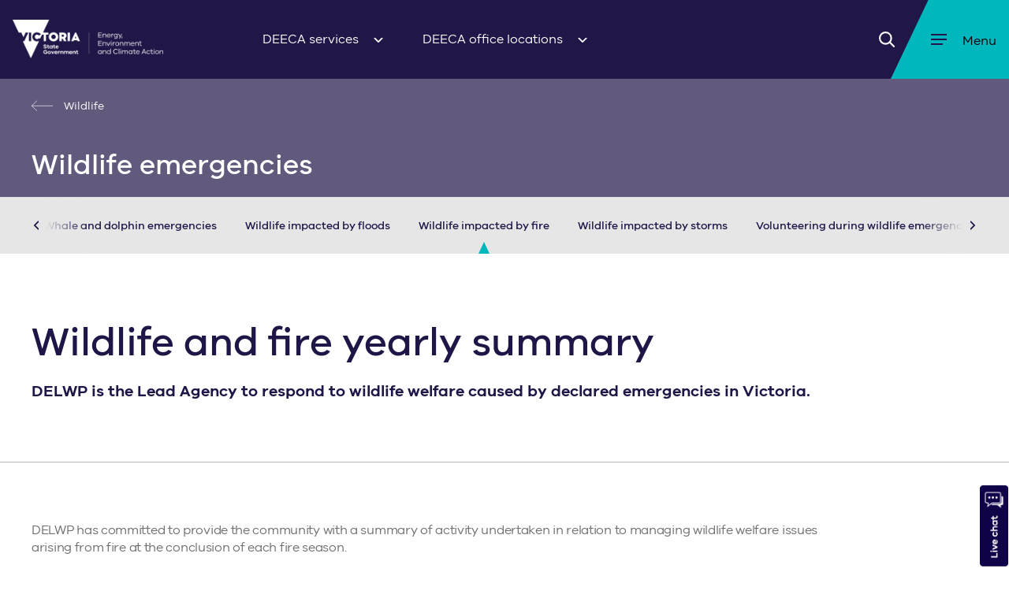

--- FILE ---
content_type: text/html; charset=utf-8
request_url: https://www.wildlife.vic.gov.au/wildlife-emergencies/wildlife-fire-emergencies/202021-fire-season-overview
body_size: 18384
content:

<!DOCTYPE html>
<html lang="en">
    <head>
        <meta charset="utf-8" />
        <meta name="viewport" content="width=device-width, initial-scale=1.0">
        <title>Wildlife and fire yearly summary</title>

        
        
<!-- AGLS Global Schema //-->

<!-- System Defined //-->
<meta name="dcterms.title" content="Wildlife and fire yearly summary" />
<meta name="dcterms.creator" content="Wildlife" />
<meta name="dcterms.date" content="2022-10-11" />
<meta name="dcterms.created" content="2021-09-20" />
<meta name="dcterms.issued" content="2022-10-11" />
<meta name="dcterms.modified" content="2022-10-11" />
<meta name="dcterms.identifier" content="https://www.wildlife.vic.gov.au/wildlife-emergencies/wildlife-fire-emergencies/202021-fire-season-overview" />
<meta name="dcterms.publisher" content="Wildlife" />
<meta name="dc.language" content="en" />
<meta name="dcterms.subject" content="Wildlife" />

<!-- User Defined //-->
<meta name="dcterms.description" content="" />

<!-- Configuration: Customer Effort Score (CES) //-->

<!-- CES options //-->
<meta name="ces" content="" />
<meta name="ces_intent" content="General" />

<!-- CES topics //-->
<meta name="cesquestion" content="How much effort did it take you to get the information from our website?" />
<meta name="cestopics" content="" />
<meta name="ces_title" content="" />

<!-- Configuration: Grants Settings //-->

<!-- Settings //-->
<meta name="page.grant_type" content="" />
<meta name="page.grant_value" content="" />
<meta name="page.grant_status" content="Open" />
<meta name="page.grant_audience" content="" />
<meta name="page.grant_close" content="2017-01-01 00:00:00" />
<meta name="page.grant_hide_close" content="Show" />
<meta name="page.grant_open" content="2020-01-01 00:00:00" />
<meta name="page.grant_recurring" content="" />
<meta name="page.grant_grade" content="" />
<meta name="page.grant_card_cta" content="Find out more" />
<meta name="page.grant_apply_url" content=" " />
<meta name="page.grant_more_url" content=" " />

<!-- Funnelback Metadata //-->

<!-- Front end metadata //-->
<meta name="fb.page.type" content="content" />
<meta name="fb.site.department" content="Wildlife" />
<meta name="fb.page.categories" content="" />
<meta name="fb.page.location" content="" />
<meta name="fb.page.thumbnail.url" content="" />
<meta name="fb.page.thumbnail.alt" content="" />
<meta name="fb.page.id" content="542980" />
<meta name="fb.page.accessible.url" content="" />
<meta name="fb.file.type" content="Wildlife and fire yearly summary" />
<meta name="fb.file.size" content="" />

<!-- Multilingual: Language information //-->

<!-- SEO: Basic Metadata //-->

<!-- User Defined //-->
<meta name="keywords" content="wildlife, DELWP, Victoria, fire, injured wildlife" />
<meta name="copyright" content="" />
<meta name="robots" content="index,follow" />

<!-- SEO: Open Graph //-->

<!-- Required //-->
<meta property="og:title" content="Wildlife and fire yearly summary" />
<meta property="og:type" content="website" />
<meta property="og:url" content="https://www.wildlife.vic.gov.au/wildlife-emergencies/wildlife-fire-emergencies/202021-fire-season-overview" />
<meta property="og:image" content="" />

<!-- Optional //-->
<meta property="og:audio" content="https://www.wildlife.vic.gov.au/wildlife-emergencies/wildlife-fire-emergencies/202021-fire-season-overview" />
<meta property="og:site_name" content="Wildlife" />

<!-- SEO: Twitter Card //-->

<!-- Card //-->
<meta name="twitter:title" content="Wildlife and fire yearly summary" />
<meta name="twitter:image" content="" />
<meta name="twitter:image:width" content="" />
<meta name="twitter:image:height" content="" />

<!-- Products //-->

<!-- iPhone App //-->

<!-- iPad App //-->

<!-- Google Play //-->



        <!-- Icons, Styles and Scripts -->
        <!-- Favicons -->



<!-- Styles -->
<link href="https://www.wildlife.vic.gov.au/__data/assets/git_bridge/0015/177/deploy/styles/main.css" rel="stylesheet" />







    <!-- Ad Hoc Site Styles - site.head.ad_hoc.styles -->
    <link href="https://www.wildlife.vic.gov.au/_designs/css/delwp_additions_overrides.css" rel="stylesheet" />




<!-- Scripts (Head) -->
<script src="https://www.wildlife.vic.gov.au/__data/assets/git_bridge/0015/177/deploy/js/vendor/modernizr.min.js"></script>
<!-- Polyfill for IE11 etc.  Must load in head (Head) -->
<script>var polyfillLoc = 'https://www.wildlife.vic.gov.au/__data/assets/git_bridge/0015/177/deploy/js/vendor/polyfill.min.js';</script>
<script src="https://www.wildlife.vic.gov.au/__data/assets/git_bridge/0015/177/deploy/js/vendor/polyfill.checker.js"></script>


    <!-- Ad Hoc Site Head Scripts -->
    <meta name="Description" content="">

<!-- Google Tag Manager - DELWP 2022 -->

<script>(function(w,d,s,l,i){w[l]=w[l]||[];w[l].push({'gtm.start':
new Date().getTime(),event:'gtm.js'});var f=d.getElementsByTagName(s)[0],
j=d.createElement(s),dl=l!='dataLayer'?'&l='+l:'';j.async=true;j.src=
'https://www.googletagmanager.com/gtm.js?id='+i+dl;f.parentNode.insertBefore(j,f);
})(window,document,'script','dataLayer','GTM-KJPBCLB');</script>

<!-- End Google Tag Manager -->

<!-- BEGIN LivePerson Monitor. --> 
<script type="text/javascript">window.lpTag=window.lpTag||{},"undefined"==typeof window.lpTag._tagCount?(window.lpTag={site:'48148637'||"",section:lpTag.section||"",tagletSection:lpTag.tagletSection||null,autoStart:lpTag.autoStart!==!1,ovr:lpTag.ovr||{},_v:"1.8.0",_tagCount:1,protocol:"https:",events:{bind:function(t,e,i){lpTag.defer(function(){lpTag.events.bind(t,e,i)},0)},trigger:function(t,e,i){lpTag.defer(function(){lpTag.events.trigger(t,e,i)},1)}},defer:function(t,e){0==e?(this._defB=this._defB||[],this._defB.push(t)):1==e?(this._defT=this._defT||[],this._defT.push(t)):(this._defL=this._defL||[],this._defL.push(t))},load:function(t,e,i){var n=this;setTimeout(function(){n._load(t,e,i)},0)},_load:function(t,e,i){var n=t;t||(n=this.protocol+"//"+(this.ovr&&this.ovr.domain?this.ovr.domain:"lptag.liveperson.net")+"/tag/tag.js?site="+this.site);var a=document.createElement("script");a.setAttribute("charset",e?e:"UTF-8"),i&&a.setAttribute("id",i),a.setAttribute("src",n),document.getElementsByTagName("head").item(0).appendChild(a)},init:function(){this._timing=this._timing||{},this._timing.start=(new Date).getTime();var t=this;window.attachEvent?window.attachEvent("onload",function(){t._domReady("domReady")}):(window.addEventListener("DOMContentLoaded",function(){t._domReady("contReady")},!1),window.addEventListener("load",function(){t._domReady("domReady")},!1)),"undefined"==typeof window._lptStop&&this.load()},start:function(){this.autoStart=!0},_domReady:function(t){this.isDom||(this.isDom=!0,this.events.trigger("LPT","DOM_READY",{t:t})),this._timing[t]=(new Date).getTime()},vars:lpTag.vars||[],dbs:lpTag.dbs||[],ctn:lpTag.ctn||[],sdes:lpTag.sdes||[],hooks:lpTag.hooks||[],ev:lpTag.ev||[]},lpTag.init()):window.lpTag._tagCount+=1;</script> 
<!-- END LivePerson Monitor. --> 










<link rel="stylesheet" href="https://www.wildlife.vic.gov.au/__data/assets/css_file/0029/735743/csat-embed.css?v=127">
<script src="https://www.wildlife.vic.gov.au/__data/assets/js_file/0025/737602/customer-feedback-iframe-2016.js?ver=129"></script>





<meta name="design.system" content="2016">    
<!--
  Running Squiz Matrix
  Developed by Squiz - http://www.squiz.net
  Squiz, Squiz Matrix, MySource, MySource Matrix and Squiz.net are registered Trademarks of Squiz Pty Ltd
  Page generated: 29 November 2025 03:27:20
-->


</head>
    <!--[if lt IE 7]><body class="no-js lt-ie9 lt-ie8 lt-ie7"><![endif]-->
    <!--[if IE 7]><body class="no-js lt-ie9 lt-ie8"><![endif]-->
    <!--[if IE 8]><body class="no-js lt-ie9"><![endif]-->
    <!--[if gt IE 8]><!-->

    <body class="no-js inside standard_page environment" >
    <!--<![endif]-->
    <div id="is-mobile-only" class="mobile-show tablet-hide"></div>
    <div id="is-tablet-and-desktop" class="mobile-hide tablet-show"></div>
    <div id="is-tablet-only" class="desktop-hide tablet-show mobile-hide"></div>
    <div id="is-desktop-only" class="tablet-hide desktop-show"></div>
    

    
    
    
    
    
    
    
    

    
        
     
    
    
    
    
    
    
    
    
    										
    
        
    
          
    
         
    
    
    
    
    
    										
    
    
    
    
    

    <!--noindex-->

    
    
    

<!-- Google Tag Manager - DELWP 2022 (noscript) -->

<noscript><iframe src="https://www.googletagmanager.com/ns.html?id=GTM-KJPBCLB" height="0" width="0" style="display:none;visibility:hidden"></iframe></noscript>

<!-- End Google Tag Manager (noscript) -->

    
    <div id="top" class="skip-links" aria-hidden="true">
        <div class="container-fluid">
            <ul class="skip-links__list">
                <li class="skip-links__item"><a class="skip-links__link" href="#main">Skip to content</a></li>
                <li class="skip-links__item"><a class="skip-links__link" href="#navigation">Skip to navigation</a></li>
            </ul>
        </div>
    </div><!-- /.skip-links -->
    <!-- Define: Main Nav markup -->
    <nav id="navigation" class="navigation" aria-labelledby="main-navigation">
        <span class="sr-only" id="main-navigation">Main Navigation</span>
        														            <!-- Level 1 -->
            
            
            
            
            
            <ul class="navigation__list">
                                    <li class="navigation__item">
                        <a href="https://www.wildlife.vic.gov.au/victorian-wildlife-rehabilitation-guidelines" class="navigation__link Folder" aria-label="Victorian Wildlife Rehabilitation Guidelines">
                            Victorian Wildlife Rehabilitation Guidelines                        </a>
                        <!-- Level 2 -->
                        														                            <button class="navigation__cta"><span class="sr-only">Open submenu</span></button>
                            <ul class="navigation__sublist-l2">
                                                                    <li class="navigation__sub-l2-item">
                                        <a href="https://www.wildlife.vic.gov.au/victorian-wildlife-rehabilitation-guidelines/victorian-wildlife-rehabilitation-guidelines" class="navigation__sub-l2-link" aria-label="Victorian Wildlife Rehabilitation Guidelines">
                                            Victorian Wildlife Rehabilitation Guidelines                                        </a>
                                        <!-- Level 3 -->
                                        																		                                    </li>
                                                            </ul>
                        				                    </li>
                                    <li class="navigation__item">
                        <a href="https://www.wildlife.vic.gov.au/managing-wildlife" class="navigation__link Folder" aria-label="Managing wildlife">
                            Managing wildlife                        </a>
                        <!-- Level 2 -->
                        														                            <button class="navigation__cta"><span class="sr-only">Open submenu</span></button>
                            <ul class="navigation__sublist-l2">
                                                                    <li class="navigation__sub-l2-item">
                                        <a href="https://www.wildlife.vic.gov.au/managing-wildlife/translocation-of-wildlife" class="navigation__sub-l2-link" aria-label="Translocation of wildlife">
                                            Translocation of wildlife                                        </a>
                                        <!-- Level 3 -->
                                        																		                                    </li>
                                                                    <li class="navigation__sub-l2-item">
                                        <a href="https://www.wildlife.vic.gov.au/managing-wildlife/wildlife-and-fruit-trees" class="navigation__sub-l2-link" aria-label="Wildlife and fruit trees">
                                            Wildlife and fruit trees                                        </a>
                                        <!-- Level 3 -->
                                        																		                                    </li>
                                                                    <li class="navigation__sub-l2-item">
                                        <a href="https://www.wildlife.vic.gov.au/managing-wildlife/possums" class="navigation__sub-l2-link" aria-label="Possums">
                                            Possums                                        </a>
                                        <!-- Level 3 -->
                                        																		                                    </li>
                                                                    <li class="navigation__sub-l2-item">
                                        <a href="https://www.wildlife.vic.gov.au/managing-wildlife/swooping-birds" class="navigation__sub-l2-link" aria-label="Swooping birds">
                                            Swooping birds                                        </a>
                                        <!-- Level 3 -->
                                        																		                                    </li>
                                                                    <li class="navigation__sub-l2-item">
                                        <a href="https://www.wildlife.vic.gov.au/managing-wildlife/cockatoos" class="navigation__sub-l2-link" aria-label="Corellas and cockatoos">
                                            Corellas and cockatoos                                        </a>
                                        <!-- Level 3 -->
                                        																		                                    </li>
                                                                    <li class="navigation__sub-l2-item">
                                        <a href="https://www.wildlife.vic.gov.au/managing-wildlife/victorian-corella-strategy" class="navigation__sub-l2-link" aria-label="Victorian Corella Strategy">
                                            Victorian Corella Strategy                                        </a>
                                        <!-- Level 3 -->
                                        														                                            <button class="navigation__cta"><span class="sr-only">Open submenu</span></button>
                                            <ul class="navigation__sublist-l3">
                                                                                                    <li class="navigation__sub-l3-item">
                                                        <a href="https://www.wildlife.vic.gov.au/managing-wildlife/victorian-corella-strategy/corella-gallery" class="navigation__sub-l3-link" aria-label="corella gallery">
                                                            corella gallery                                                        </a>
                                                        <!-- Level 4 -->
                                                        																		                                                    </li>
                                                                                            </ul>
                                        				                                    </li>
                                                            </ul>
                        				                    </li>
                                    <li class="navigation__item">
                        <a href="https://www.wildlife.vic.gov.au/our-wildlife" class="navigation__link Folder" aria-label="Our wildlife">
                            Our wildlife                        </a>
                        <!-- Level 2 -->
                        														                            <button class="navigation__cta"><span class="sr-only">Open submenu</span></button>
                            <ul class="navigation__sublist-l2">
                                                                    <li class="navigation__sub-l2-item">
                                        <a href="https://www.wildlife.vic.gov.au/our-wildlife/living-with-wildlife-action-plan" class="navigation__sub-l2-link" aria-label="Living with Wildlife Action Plan">
                                            Living with Wildlife Action Plan                                        </a>
                                        <!-- Level 3 -->
                                        																		                                    </li>
                                                                    <li class="navigation__sub-l2-item">
                                        <a href="https://www.wildlife.vic.gov.au/our-wildlife/phillip-island-millowl-wildlife-plan" class="navigation__sub-l2-link" aria-label="Phillip Island (Millowl) Wildlife Plan">
                                            Phillip Island (Millowl) Wildlife Plan                                        </a>
                                        <!-- Level 3 -->
                                        														                                            <button class="navigation__cta"><span class="sr-only">Open submenu</span></button>
                                            <ul class="navigation__sublist-l3">
                                                                                                    <li class="navigation__sub-l3-item">
                                                        <a href="https://www.wildlife.vic.gov.au/our-wildlife/phillip-island-millowl-wildlife-plan/phillip-island-millowl-wildlife-plan-background" class="navigation__sub-l3-link" aria-label="Background">
                                                            Background                                                        </a>
                                                        <!-- Level 4 -->
                                                        																		                                                    </li>
                                                                                                    <li class="navigation__sub-l3-item">
                                                        <a href="https://www.wildlife.vic.gov.au/our-wildlife/phillip-island-millowl-wildlife-plan/backed-by-evidence" class="navigation__sub-l3-link" aria-label="Wildlife on Phillip Island">
                                                            Wildlife on Phillip Island                                                        </a>
                                                        <!-- Level 4 -->
                                                        																		                                                    </li>
                                                                                                    <li class="navigation__sub-l3-item">
                                                        <a href="https://www.wildlife.vic.gov.au/our-wildlife/phillip-island-millowl-wildlife-plan/progression-of-the-plan" class="navigation__sub-l3-link" aria-label="Progression of the Plan">
                                                            Progression of the Plan                                                        </a>
                                                        <!-- Level 4 -->
                                                        																		                                                    </li>
                                                                                                    <li class="navigation__sub-l3-item">
                                                        <a href="https://www.wildlife.vic.gov.au/our-wildlife/phillip-island-millowl-wildlife-plan/living-with-wildlife" class="navigation__sub-l3-link" aria-label="Backed by evidence">
                                                            Backed by evidence                                                        </a>
                                                        <!-- Level 4 -->
                                                        																		                                                    </li>
                                                                                                    <li class="navigation__sub-l3-item">
                                                        <a href="https://www.wildlife.vic.gov.au/our-wildlife/phillip-island-millowl-wildlife-plan/your-questions-answered" class="navigation__sub-l3-link" aria-label="Your questions answered">
                                                            Your questions answered                                                        </a>
                                                        <!-- Level 4 -->
                                                        																		                                                    </li>
                                                                                            </ul>
                                        				                                    </li>
                                                                    <li class="navigation__sub-l2-item">
                                        <a href="https://www.wildlife.vic.gov.au/our-wildlife/flying-foxes" class="navigation__sub-l2-link" aria-label="Flying-foxes">
                                            Flying-foxes                                        </a>
                                        <!-- Level 3 -->
                                        														                                            <button class="navigation__cta"><span class="sr-only">Open submenu</span></button>
                                            <ul class="navigation__sublist-l3">
                                                                                                    <li class="navigation__sub-l3-item">
                                                        <a href="https://www.wildlife.vic.gov.au/our-wildlife/flying-foxes/living-with-flying-foxes" class="navigation__sub-l3-link" aria-label="Living with flying-foxes">
                                                            Living with flying-foxes                                                        </a>
                                                        <!-- Level 4 -->
                                                        																		                                                    </li>
                                                                                                    <li class="navigation__sub-l3-item">
                                                        <a href="https://www.wildlife.vic.gov.au/our-wildlife/flying-foxes/victorias-flying-fox-camps" class="navigation__sub-l3-link" aria-label="Victoria's flying-fox camps">
                                                            Victoria's flying-fox camps                                                        </a>
                                                        <!-- Level 4 -->
                                                        																		                                                    </li>
                                                                                                    <li class="navigation__sub-l3-item">
                                                        <a href="https://www.wildlife.vic.gov.au/our-wildlife/flying-foxes/flying-foxes-and-your-health" class="navigation__sub-l3-link" aria-label="Flying-foxes and your health">
                                                            Flying-foxes and your health                                                        </a>
                                                        <!-- Level 4 -->
                                                        																		                                                    </li>
                                                                                                    <li class="navigation__sub-l3-item">
                                                        <a href="https://www.wildlife.vic.gov.au/our-wildlife/flying-foxes/your-questions-answered-on-flying-foxes" class="navigation__sub-l3-link" aria-label="Your questions answered on flying-foxes">
                                                            Your questions answered on flying-foxes                                                        </a>
                                                        <!-- Level 4 -->
                                                        																		                                                    </li>
                                                                                            </ul>
                                        				                                    </li>
                                                                    <li class="navigation__sub-l2-item">
                                        <a href="https://www.wildlife.vic.gov.au/our-wildlife/reptiles" class="navigation__sub-l2-link" aria-label="Reptiles">
                                            Reptiles                                        </a>
                                        <!-- Level 3 -->
                                        																		                                    </li>
                                                                    <li class="navigation__sub-l2-item">
                                        <a href="https://www.wildlife.vic.gov.au/our-wildlife/amphibians" class="navigation__sub-l2-link" aria-label="Amphibians">
                                            Amphibians                                        </a>
                                        <!-- Level 3 -->
                                        																		                                    </li>
                                                                    <li class="navigation__sub-l2-item">
                                        <a href="https://www.wildlife.vic.gov.au/our-wildlife/birds" class="navigation__sub-l2-link" aria-label="Birds">
                                            Birds                                        </a>
                                        <!-- Level 3 -->
                                        																		                                    </li>
                                                                    <li class="navigation__sub-l2-item">
                                        <a href="https://www.wildlife.vic.gov.au/our-wildlife/other-mammals" class="navigation__sub-l2-link" aria-label="Other mammals">
                                            Other mammals                                        </a>
                                        <!-- Level 3 -->
                                        																		                                    </li>
                                                                    <li class="navigation__sub-l2-item">
                                        <a href="https://www.wildlife.vic.gov.au/our-wildlife/whales-dolphins-and-seals" class="navigation__sub-l2-link" aria-label="Whales, dolphins and seals">
                                            Whales, dolphins and seals                                        </a>
                                        <!-- Level 3 -->
                                        														                                            <button class="navigation__cta"><span class="sr-only">Open submenu</span></button>
                                            <ul class="navigation__sublist-l3">
                                                                                                    <li class="navigation__sub-l3-item">
                                                        <a href="https://www.wildlife.vic.gov.au/our-wildlife/whales-dolphins-and-seals/protected-areas" class="navigation__sub-l3-link" aria-label="Protected areas">
                                                            Protected areas                                                        </a>
                                                        <!-- Level 4 -->
                                                        																		                                                    </li>
                                                                                                    <li class="navigation__sub-l3-item">
                                                        <a href="https://www.wildlife.vic.gov.au/our-wildlife/whales-dolphins-and-seals/water-safety-around-marine-mammals" class="navigation__sub-l3-link" aria-label="Water safety around marine mammals">
                                                            Water safety around marine mammals                                                        </a>
                                                        <!-- Level 4 -->
                                                        																		                                                    </li>
                                                                                                    <li class="navigation__sub-l3-item">
                                                        <a href="https://www.wildlife.vic.gov.au/our-wildlife/whales-dolphins-and-seals/encountering-seals" class="navigation__sub-l3-link" aria-label="Encountering seals">
                                                            Encountering seals                                                        </a>
                                                        <!-- Level 4 -->
                                                        																		                                                    </li>
                                                                                                    <li class="navigation__sub-l3-item">
                                                        <a href="https://www.wildlife.vic.gov.au/our-wildlife/whales-dolphins-and-seals/health-issues-in-gippsland-lakes-dolphins" class="navigation__sub-l3-link" aria-label="Gippsland Lakes Dolphins">
                                                            Gippsland Lakes Dolphins                                                        </a>
                                                        <!-- Level 4 -->
                                                        																		                                                    </li>
                                                                                            </ul>
                                        				                                    </li>
                                                                    <li class="navigation__sub-l2-item">
                                        <a href="https://www.wildlife.vic.gov.au/our-wildlife/dingoes" class="navigation__sub-l2-link" aria-label="Dingoes">
                                            Dingoes                                        </a>
                                        <!-- Level 3 -->
                                        																		                                    </li>
                                                                    <li class="navigation__sub-l2-item">
                                        <a href="https://www.wildlife.vic.gov.au/our-wildlife/leadbeaters-possum" class="navigation__sub-l2-link" aria-label="Leadbeater's Possum">
                                            Leadbeater's Possum                                        </a>
                                        <!-- Level 3 -->
                                        																		                                    </li>
                                                                    <li class="navigation__sub-l2-item">
                                        <a href="https://www.wildlife.vic.gov.au/our-wildlife/koalas" class="navigation__sub-l2-link" aria-label="Koalas">
                                            Koalas                                        </a>
                                        <!-- Level 3 -->
                                        														                                            <button class="navigation__cta"><span class="sr-only">Open submenu</span></button>
                                            <ul class="navigation__sublist-l3">
                                                                                                    <li class="navigation__sub-l3-item">
                                                        <a href="https://www.wildlife.vic.gov.au/our-wildlife/koalas/koalas-at-cape-otway" class="navigation__sub-l3-link" aria-label="Koalas at Cape Otway">
                                                            Koalas at Cape Otway                                                        </a>
                                                        <!-- Level 4 -->
                                                        																		                                                    </li>
                                                                                                    <li class="navigation__sub-l3-item">
                                                        <a href="https://www.wildlife.vic.gov.au/our-wildlife/koalas/koalas-in-blue-gum-plantations" class="navigation__sub-l3-link" aria-label="Koalas in blue gum plantations">
                                                            Koalas in blue gum plantations                                                        </a>
                                                        <!-- Level 4 -->
                                                        																		                                                    </li>
                                                                                                    <li class="navigation__sub-l3-item">
                                                        <a href="https://www.wildlife.vic.gov.au/our-wildlife/koalas/koalas-in-budj-bim-indigenous-protected-areas" class="navigation__sub-l3-link" aria-label="Koalas in Budj Bim indigenous protected areas">
                                                            Koalas in Budj Bim indigenous protected areas                                                        </a>
                                                        <!-- Level 4 -->
                                                        																		                                                    </li>
                                                                                                    <li class="navigation__sub-l3-item">
                                                        <a href="https://www.wildlife.vic.gov.au/our-wildlife/koalas/koalas-in-framlingham" class="navigation__sub-l3-link" aria-label="Koalas in Framlingham">
                                                            Koalas in Framlingham                                                        </a>
                                                        <!-- Level 4 -->
                                                        																		                                                    </li>
                                                                                                    <li class="navigation__sub-l3-item">
                                                        <a href="https://www.wildlife.vic.gov.au/our-wildlife/koalas/kurtonitj-koala-management-program-november-2017" class="navigation__sub-l3-link" aria-label="Kurtonitj Koala Management Program">
                                                            Kurtonitj Koala Management Program                                                        </a>
                                                        <!-- Level 4 -->
                                                        																		                                                    </li>
                                                                                            </ul>
                                        				                                    </li>
                                                                    <li class="navigation__sub-l2-item">
                                        <a href="https://www.wildlife.vic.gov.au/our-wildlife/kangaroos" class="navigation__sub-l2-link" aria-label="Kangaroos">
                                            Kangaroos                                        </a>
                                        <!-- Level 3 -->
                                        																		                                    </li>
                                                                    <li class="navigation__sub-l2-item">
                                        <a href="https://www.wildlife.vic.gov.au/our-wildlife/kangaroo-harvesting-program" class="navigation__sub-l2-link" aria-label="Kangaroo Harvesting Program">
                                            Kangaroo Harvesting Program                                        </a>
                                        <!-- Level 3 -->
                                        														                                            <button class="navigation__cta"><span class="sr-only">Open submenu</span></button>
                                            <ul class="navigation__sublist-l3">
                                                                                                    <li class="navigation__sub-l3-item">
                                                        <a href="https://www.wildlife.vic.gov.au/our-wildlife/kangaroo-harvesting-program/kangaroo-harvesting-program-zones-and-quota" class="navigation__sub-l3-link" aria-label="Kangaroo Harvesting Program zones and quota">
                                                            Kangaroo Harvesting Program zones and quota                                                        </a>
                                                        <!-- Level 4 -->
                                                        																		                                                    </li>
                                                                                                    <li class="navigation__sub-l3-item">
                                                        <a href="https://www.wildlife.vic.gov.au/our-wildlife/kangaroo-harvesting-program/kangaroo-harvesting-program-annual-statistics" class="navigation__sub-l3-link" aria-label="Kangaroo Harvesting Program annual statistics">
                                                            Kangaroo Harvesting Program annual statistics                                                        </a>
                                                        <!-- Level 4 -->
                                                        																		                                                    </li>
                                                                                            </ul>
                                        				                                    </li>
                                                            </ul>
                        				                    </li>
                                    <li class="navigation__item">
                        <a href="https://www.wildlife.vic.gov.au/wildlife-emergencies" class="navigation__link Folder" aria-label="Wildlife emergencies">
                            Wildlife emergencies                        </a>
                        <!-- Level 2 -->
                        														                            <button class="navigation__cta"><span class="sr-only">Open submenu</span></button>
                            <ul class="navigation__sublist-l2">
                                                                    <li class="navigation__sub-l2-item">
                                        <a href="https://www.wildlife.vic.gov.au/wildlife-emergencies/wildlife-emergencies" class="navigation__sub-l2-link" aria-label="Overview">
                                            Overview                                        </a>
                                        <!-- Level 3 -->
                                        																		                                    </li>
                                                                    <li class="navigation__sub-l2-item">
                                        <a href="https://www.wildlife.vic.gov.au/wildlife-emergencies/reporting-injured-wildlife-during-emergencies" class="navigation__sub-l2-link" aria-label="Reporting injured wildlife during emergencies">
                                            Reporting injured wildlife during emergencies                                        </a>
                                        <!-- Level 3 -->
                                        																		                                    </li>
                                                                    <li class="navigation__sub-l2-item">
                                        <a href="https://www.wildlife.vic.gov.au/wildlife-emergencies/whale-and-dolphin-emergencies" class="navigation__sub-l2-link" aria-label="Whale and dolphin emergencies">
                                            Whale and dolphin emergencies                                        </a>
                                        <!-- Level 3 -->
                                        																		                                    </li>
                                                                    <li class="navigation__sub-l2-item">
                                        <a href="https://www.wildlife.vic.gov.au/wildlife-emergencies/wildlife-affected-by-floods" class="navigation__sub-l2-link" aria-label="Wildlife impacted by floods">
                                            Wildlife impacted by floods                                        </a>
                                        <!-- Level 3 -->
                                        																		                                    </li>
                                                                    <li class="navigation__sub-l2-item">
                                        <a href="https://www.wildlife.vic.gov.au/wildlife-emergencies/wildlife-fire-emergencies" class="navigation__sub-l2-link" aria-label="Wildlife impacted by fire">
                                            Wildlife impacted by fire                                        </a>
                                        <!-- Level 3 -->
                                        														                                            <button class="navigation__cta"><span class="sr-only">Open submenu</span></button>
                                            <ul class="navigation__sublist-l3">
                                                                                                    <li class="navigation__sub-l3-item">
                                                        <a href="https://www.wildlife.vic.gov.au/wildlife-emergencies/wildlife-fire-emergencies/testing-the-response-plan-exercise-deep-impact" class="navigation__sub-l3-link" aria-label="Testing the Response Plan ">
                                                            Testing the Response Plan                                                         </a>
                                                        <!-- Level 4 -->
                                                        																		                                                    </li>
                                                                                                    <li class="navigation__sub-l3-item">
                                                        <a href="https://www.wildlife.vic.gov.au/wildlife-emergencies/wildlife-fire-emergencies/202021-fire-season-overview" class="navigation__sub-l3-link" aria-label="Wildlife and fire yearly summary">
                                                            Wildlife and fire yearly summary                                                        </a>
                                                        <!-- Level 4 -->
                                                        																		                                                    </li>
                                                                                                    <li class="navigation__sub-l3-item">
                                                        <a href="https://www.wildlife.vic.gov.au/wildlife-emergencies/wildlife-fire-emergencies/wildlife-and-fire-working-together-with-the-wildlife-welfare-sector" class="navigation__sub-l3-link" aria-label="Wildlife and fire: working together with the wildlife welfare sector">
                                                            Wildlife and fire: working together with the wildlife welfare sector                                                        </a>
                                                        <!-- Level 4 -->
                                                        																		                                                    </li>
                                                                                                    <li class="navigation__sub-l3-item">
                                                        <a href="https://www.wildlife.vic.gov.au/wildlife-emergencies/wildlife-fire-emergencies/wildlife-emergency-support-network" class="navigation__sub-l3-link" aria-label="Wildlife Emergency Support Network">
                                                            Wildlife Emergency Support Network                                                        </a>
                                                        <!-- Level 4 -->
                                                        																		                                                    </li>
                                                                                            </ul>
                                        				                                    </li>
                                                                    <li class="navigation__sub-l2-item">
                                        <a href="https://www.wildlife.vic.gov.au/wildlife-emergencies/wildlife-impacted-by-storms" class="navigation__sub-l2-link" aria-label="Wildlife impacted by storms">
                                            Wildlife impacted by storms                                        </a>
                                        <!-- Level 3 -->
                                        																		                                    </li>
                                                                    <li class="navigation__sub-l2-item">
                                        <a href="https://www.wildlife.vic.gov.au/wildlife-emergencies/volunteering-during-wildlife-emergencies" class="navigation__sub-l2-link" aria-label="Volunteering during wildlife emergencies">
                                            Volunteering during wildlife emergencies                                        </a>
                                        <!-- Level 3 -->
                                        																		                                    </li>
                                                                    <li class="navigation__sub-l2-item">
                                        <a href="https://www.wildlife.vic.gov.au/wildlife-emergencies/heat-stress-in-wildlife" class="navigation__sub-l2-link" aria-label="Extreme Heat events and wildlife">
                                            Extreme Heat events and wildlife                                        </a>
                                        <!-- Level 3 -->
                                        																		                                    </li>
                                                                    <li class="navigation__sub-l2-item">
                                        <a href="https://www.wildlife.vic.gov.au/wildlife-emergencies/wildlife-welfare-emergency-response-following-fire-at-budj-bim-national-park" class="navigation__sub-l2-link" aria-label="Wildlife welfare emergency response following fire at Budj Bim National Park ">
                                            Wildlife welfare emergency response following fire at Budj Bim National Park                                         </a>
                                        <!-- Level 3 -->
                                        																		                                    </li>
                                                            </ul>
                        				                    </li>
                                    <li class="navigation__item">
                        <a href="https://www.wildlife.vic.gov.au/sick-injured-or-orphaned-wildlife" class="navigation__link Folder" aria-label="Injured or orphaned wildlife">
                            Injured or orphaned wildlife                        </a>
                        <!-- Level 2 -->
                        														                            <button class="navigation__cta"><span class="sr-only">Open submenu</span></button>
                            <ul class="navigation__sublist-l2">
                                                                    <li class="navigation__sub-l2-item">
                                        <a href="https://www.wildlife.vic.gov.au/sick-injured-or-orphaned-wildlife/sick-injured-or-orphaned-wildlife" class="navigation__sub-l2-link" aria-label="Injured or orphaned wildlife">
                                            Injured or orphaned wildlife                                        </a>
                                        <!-- Level 3 -->
                                        																		                                    </li>
                                                                    <li class="navigation__sub-l2-item">
                                        <a href="https://www.wildlife.vic.gov.au/sick-injured-or-orphaned-wildlife/high-pathogenic-avian-influenza" class="navigation__sub-l2-link" aria-label="High pathogenic avian influenza">
                                            High pathogenic avian influenza                                        </a>
                                        <!-- Level 3 -->
                                        																		                                    </li>
                                                            </ul>
                        				                    </li>
                                    <li class="navigation__item">
                        <a href="https://www.wildlife.vic.gov.au/protecting-wildlife" class="navigation__link Folder" aria-label="Protecting wildlife">
                            Protecting wildlife                        </a>
                        <!-- Level 2 -->
                        														                            <button class="navigation__cta"><span class="sr-only">Open submenu</span></button>
                            <ul class="navigation__sublist-l2">
                                                                    <li class="navigation__sub-l2-item">
                                        <a href="https://www.wildlife.vic.gov.au/protecting-wildlife/protecting-wildlife" class="navigation__sub-l2-link" aria-label="Protecting wildlife">
                                            Protecting wildlife                                        </a>
                                        <!-- Level 3 -->
                                        																		                                    </li>
                                                                    <li class="navigation__sub-l2-item">
                                        <a href="https://www.wildlife.vic.gov.au/protecting-wildlife/land-for-wildlife" class="navigation__sub-l2-link" aria-label="Land for Wildlife">
                                            Land for Wildlife                                        </a>
                                        <!-- Level 3 -->
                                        																		                                    </li>
                                                            </ul>
                        				                    </li>
                                    <li class="navigation__item">
                        <a href="https://www.wildlife.vic.gov.au/grants" class="navigation__link Standard Page" aria-label="Grants">
                            Grants                        </a>
                        <!-- Level 2 -->
                        														                            <button class="navigation__cta"><span class="sr-only">Open submenu</span></button>
                            <ul class="navigation__sublist-l2">
                                                                    <li class="navigation__sub-l2-item">
                                        <a href="https://www.wildlife.vic.gov.au/grants/wildlife-rehabilitator-grants" class="navigation__sub-l2-link" aria-label="Wildlife Rehabilitator Grants">
                                            Wildlife Rehabilitator Grants                                        </a>
                                        <!-- Level 3 -->
                                        														                                            <button class="navigation__cta"><span class="sr-only">Open submenu</span></button>
                                            <ul class="navigation__sublist-l3">
                                                                                                    <li class="navigation__sub-l3-item">
                                                        <a href="https://www.wildlife.vic.gov.au/grants/wildlife-rehabilitator-grants/guidelines" class="navigation__sub-l3-link" aria-label="Guidelines">
                                                            Guidelines                                                        </a>
                                                        <!-- Level 4 -->
                                                        																		                                                    </li>
                                                                                                    <li class="navigation__sub-l3-item">
                                                        <a href="https://www.wildlife.vic.gov.au/grants/wildlife-rehabilitator-grants/faq" class="navigation__sub-l3-link" aria-label="Frequently Asked Questions">
                                                            Frequently Asked Questions                                                        </a>
                                                        <!-- Level 4 -->
                                                        																		                                                    </li>
                                                                                            </ul>
                                        				                                    </li>
                                                                    <li class="navigation__sub-l2-item">
                                        <a href="https://www.wildlife.vic.gov.au/grants/flood-emergency-wildlife-response-grant" class="navigation__sub-l2-link" aria-label="2022 Flood Emergency Wildlife Response Grant">
                                            2022 Flood Emergency Wildlife Response Grant                                        </a>
                                        <!-- Level 3 -->
                                        														                                            <button class="navigation__cta"><span class="sr-only">Open submenu</span></button>
                                            <ul class="navigation__sublist-l3">
                                                                                                    <li class="navigation__sub-l3-item">
                                                        <a href="https://www.wildlife.vic.gov.au/grants/flood-emergency-wildlife-response-grant/guidelines" class="navigation__sub-l3-link" aria-label="Guidelines">
                                                            Guidelines                                                        </a>
                                                        <!-- Level 4 -->
                                                        																		                                                    </li>
                                                                                            </ul>
                                        				                                    </li>
                                                                    <li class="navigation__sub-l2-item">
                                        <a href="https://www.wildlife.vic.gov.au/grants/flood-emergency-veterinary-care-response-grant" class="navigation__sub-l2-link" aria-label="2022 Flood Emergency Veterinary Care Response">
                                            2022 Flood Emergency Veterinary Care Response                                        </a>
                                        <!-- Level 3 -->
                                        														                                            <button class="navigation__cta"><span class="sr-only">Open submenu</span></button>
                                            <ul class="navigation__sublist-l3">
                                                                                                    <li class="navigation__sub-l3-item">
                                                        <a href="https://www.wildlife.vic.gov.au/grants/flood-emergency-veterinary-care-response-grant/guidelines" class="navigation__sub-l3-link" aria-label="Guidelines">
                                                            Guidelines                                                        </a>
                                                        <!-- Level 4 -->
                                                        																		                                                    </li>
                                                                                            </ul>
                                        				                                    </li>
                                                                    <li class="navigation__sub-l2-item">
                                        <a href="https://www.wildlife.vic.gov.au/grants/corella-management-grants-program" class="navigation__sub-l2-link" aria-label="Corella Management Grants Program">
                                            Corella Management Grants Program                                        </a>
                                        <!-- Level 3 -->
                                        																		                                    </li>
                                                            </ul>
                        				                    </li>
                                    <li class="navigation__item">
                        <a href="https://www.wildlife.vic.gov.au/media-releases" class="navigation__link Standard Page" aria-label="Media releases">
                            Media releases                        </a>
                        <!-- Level 2 -->
                        																		                    </li>
                                    <li class="navigation__item">
                        <a href="https://www.wildlife.vic.gov.au/wildlife-act-review" class="navigation__link Standard Page" aria-label="Review of the Wildlife Act 1975">
                            Review of the Wildlife Act 1975                        </a>
                        <!-- Level 2 -->
                        																		                    </li>
                                    <li class="navigation__item">
                        <a href="https://www.wildlife.vic.gov.au/wildlife-welfare-initiatives" class="navigation__link Standard Page" aria-label="Wildlife welfare initiatives">
                            Wildlife welfare initiatives                        </a>
                        <!-- Level 2 -->
                        														                            <button class="navigation__cta"><span class="sr-only">Open submenu</span></button>
                            <ul class="navigation__sublist-l2">
                                                                    <li class="navigation__sub-l2-item">
                                        <a href="https://www.wildlife.vic.gov.au/wildlife-welfare-initiatives/wildlife-welfare-initiatives-photo-gallery" class="navigation__sub-l2-link" aria-label="Wildlife Welfare Initiatives Photo gallery">
                                            Wildlife Welfare Initiatives Photo gallery                                        </a>
                                        <!-- Level 3 -->
                                        																		                                    </li>
                                                            </ul>
                        				                    </li>
                            </ul>
        				        <ul class="utility__list">
    <li>
        <a href="https://www.deeca.vic.gov.au" class="utility__link" aria-label="DEECA services">
            DEECA services
        </a>
    </li>
    <li>
        <a href="https://www.deeca.vic.gov.au/media-centre/home" class="utility__link" aria-label="DEECA news">
            DEECA news
        </a>
    </li>
    <li>
        <a href="https://www.deeca.vic.gov.au/communities-and-regions/regions-and-locations" class="utility__link" aria-label="DEECA office locations">
            DEECA office locations
        </a>
    </li>
</ul>    </nav>
    
    <div id="page-wrapper">
        <!--noindex-->
        <header id="header" class="header">
            <div class="header__curves"></div>
<div class="container-fluid">
    <div class="row middle-xs">
        <div class="col-xs-6 col-sm-3 col-md-3 col-lg-2">
            <a href="https://www.wildlife.vic.gov.au" class="header__logo" style="background: url('https://www.wildlife.vic.gov.au/__data/assets/image/0016/612403/deeca-logo.png?ver=123') no-repeat center center; background-size: cover;" title="Home - Wildlife" role="img">
                <span class="sr-only">DEECA logo</span>
            </a>
            <!-- 612403 -->
        </div>

        <div class="mobile-hide col-sm-7 col-md-7 col-lg-6">
            <nav id="megamenu" class="megamenu" aria-labelledby="megamenu-links">
                <ul class="megamenu__list" id="megamenu-links">
                    <li class="megamenu__item">
                        <a href="#" class="megamenu__link" tabindex="0">DEECA services</a>
                        <div class="megamenu__sub-nav">
                            <div class="container-fluid">
                                <div class="row">
                                    <div class="col-xs-3">
    <ul class="megamenu__sub-group">
<li class="megamenu__sub-item">
    <a href="https://agriculture.vic.gov.au/" class="megamenu__sub-link">
        
            <img class="megamenu__sub-thumb" src="https://www.wildlife.vic.gov.au/__data/assets/image/0020/620903/DEECA-Icons_RGB-AgVic.png" alt="Agriculture Victoria icon">
        
        <span>Agriculture Victoria</span>
    </a>
</li>
<li class="megamenu__sub-item">
    <a href="https://www.climatechange.vic.gov.au" class="megamenu__sub-link">
        
            <img class="megamenu__sub-thumb" src="https://www.wildlife.vic.gov.au/__data/assets/image/0021/620904/DEECA-Icons_RGB-ClimateChange.png" alt="Climate Change icon">
        
        <span>Climate action</span>
    </a>
</li>
<li class="megamenu__sub-item">
    <a href="https://www.energy.vic.gov.au" class="megamenu__sub-link">
        
            <img class="megamenu__sub-thumb" src="https://www.wildlife.vic.gov.au/__data/assets/image/0022/620905/DEECA-Icons_RGB-Energy.png" alt="Energy icon">
        
        <span>Energy</span>
    </a>
</li>

    </ul>
</div><div class="col-xs-3">
    <ul class="megamenu__sub-group">
<li class="megamenu__sub-item">
    <a href="https://www.environment.vic.gov.au" class="megamenu__sub-link">
        
            <img class="megamenu__sub-thumb" src="https://www.wildlife.vic.gov.au/__data/assets/image/0023/620906/DEECA-Icons_RGB-Environment.png" alt="Environment icon">
        
        <span>Environment</span>
    </a>
</li>
<li class="megamenu__sub-item">
    <a href="https://www.exploreoutdoors.vic.gov.au" class="megamenu__sub-link">
        
            <img class="megamenu__sub-thumb" src="https://www.wildlife.vic.gov.au/__data/assets/image/0023/620924/DEECA-Icons_RGB-ExploreOutdoors.png" alt="Explore outdoors icon">
        
        <span>Explore outdoors</span>
    </a>
</li>
<li class="megamenu__sub-item">
    <a href="http://www.ffm.vic.gov.au" class="megamenu__sub-link">
        
            <img class="megamenu__sub-thumb" src="https://www.wildlife.vic.gov.au/__data/assets/image/0024/620907/DEECA-Icons_RGB-FFM.png" alt="FFMVic icon">
        
        <span>Forest Fire Management Victoria</span>
    </a>
</li>

    </ul>
</div><div class="col-xs-3">
    <ul class="megamenu__sub-group">
<li class="megamenu__sub-item">
    <a href="https://www.forestsandreserves.vic.gov.au" class="megamenu__sub-link">
        
            <img class="megamenu__sub-thumb" src="https://www.wildlife.vic.gov.au/__data/assets/image/0025/620908/DEECA-Icons_RGB-ForestsReserves.png" alt="Forests and reserves icon">
        
        <span>Forests and reserves</span>
    </a>
</li>
<li class="megamenu__sub-item">
    <a href="https://www.coastsandmarine.vic.gov.au" class="megamenu__sub-link">
        
            <img class="megamenu__sub-thumb" src="https://www.wildlife.vic.gov.au/__data/assets/image/0026/620909/DEECA-Icons_RGB-MarineCoasts.png" alt="Marine and coasts icon">
        
        <span>Marine and coasts</span>
    </a>
</li>
<li class="megamenu__sub-item">
    <a href="https://earthresources.vic.gov.au/" class="megamenu__sub-link">
        
            <img class="megamenu__sub-thumb" src="https://www.wildlife.vic.gov.au/__data/assets/image/0030/664761/Earth-Resources-Icon.png" alt="">
        
        <span>Resources Victoria</span>
    </a>
</li>

    </ul>
</div><div class="col-xs-3">
    <ul class="megamenu__sub-group">
<li class="megamenu__sub-item">
    <a href="https://www.solar.vic.gov.au" class="megamenu__sub-link">
        
            <img class="megamenu__sub-thumb" src="https://www.wildlife.vic.gov.au/__data/assets/image/0018/620910/DEECA-Icons_RGB-SolarVic.png" alt="Solar Vic icon">
        
        <span>Solar Victoria</span>
    </a>
</li>
<li class="megamenu__sub-item">
    <a href="https://www.water.vic.gov.au" class="megamenu__sub-link">
        
            <img class="megamenu__sub-thumb" src="https://www.wildlife.vic.gov.au/__data/assets/image/0019/620911/DEECA-Icons_RGB-WaterCatchments.png" alt="Water and catchments icon">
        
        <span>Water and catchments</span>
    </a>
</li>
<li class="megamenu__sub-item">
    <a href="http://www.wildlife.vic.gov.au" class="megamenu__sub-link">
        
            <img class="megamenu__sub-thumb" src="https://www.wildlife.vic.gov.au/__data/assets/image/0020/620912/DEECA-Icons_RGB-Wildlife.png" alt="Wildlife icon">
        
        <span>Wildlife</span>
    </a>
</li>

    </ul>
</div>
                                </div>
                            </div>
                            
                            <div class="megamenu__cta-wrapper">
                                
                                <a href="https://www.deeca.vic.gov.au" class="megamenu__cta">DEECA home</a>
                                
                            </div>
                            
                        </div>
                    </li>
                    <li class="megamenu__item">
                        <a href="#" class="megamenu__link" tabindex="0">DEECA office locations</a>
                        <div tabindex="-1" class="megamenu__sub-nav megamenu__locations">
                            <div class="container-fluid">
                                
                                <p class="megamenu-locations-editable-text"><a href="https://www.delwp.vic.gov.au/communities-and-regions/regions-and-locations">Find further information about our office locations</a></p>
                                
                                <div class="row">
                                    <div class="col-xs-3">
    <ul class="megamenu__sub-group"><li class="megamenu__sub-item">
    
        <a href="https://www.deeca.vic.gov.au/communities-and-regions/regions-and-locations" class="megamenu__sub-link">DEECA Head Office</a>
    
    <p class="megamenu__sub-detail">

    	
    		<span>Address: 8 Nicholson St, Melbourne 3000</span><br/>
    	

    	
    		<span>Phone: <a href="tel:136186">136 186</a></span><br/>
    	

    	

    	
    		<span>Open: Not open to the public</span>
    	

    </p>
</li>    </ul>
</div><div class="col-xs-3">
    <ul class="megamenu__sub-group"><li class="megamenu__sub-item">
    
        <strong class="megamenu__sub-link">Barwon South West</strong>
    
    <p class="megamenu__sub-detail">

    	
    		<span>Address: 30-38 Little Malop St, Geelong 3220</span><br/>
    	

    	
    		<span>Phone: <a href="tel:0386245704">03 8624 5704</a></span><br/>
    	

    	

    	
    		<span>Open: 8.30am to 4.30pm, Monday to Friday</span>
    	

    </p>
</li><li class="megamenu__sub-item">
    
        <strong class="megamenu__sub-link">Loddon Mallee</strong>
    
    <p class="megamenu__sub-detail">

    	
    		<span>Address: 195-229 Lyttleton Terrace, Bendigo 3550</span><br/>
    	

    	
    		<span>Phone: <a href="tel:0354304444">03 5430 4444</a></span><br/>
    	

    	

    	
    		<span>Open: 9am to 4.30pm, Monday to Friday</span>
    	

    </p>
</li>    </ul>
</div><div class="col-xs-3">
    <ul class="megamenu__sub-group"><li class="megamenu__sub-item">
    
        <strong class="megamenu__sub-link">Grampians</strong>
    
    <p class="megamenu__sub-detail">

    	
    		<span>Address: 402 Mair St, Ballarat 3350</span><br/>
    	

    	
    		<span>Phone: <a href="tel:0353366856">03 5336 6856</a></span><br/>
    	

    	

    	
    		<span>Open: 8.30am to 4.30pm, Monday to Friday</span>
    	

    </p>
</li><li class="megamenu__sub-item">
    
        <strong class="megamenu__sub-link">Hume</strong>
    
    <p class="megamenu__sub-detail">

    	
    		<span>Address: 89 Sydney Rd, Benalla 3672</span><br/>
    	

    	
    		<span>Phone: <a href="tel:0357611611">03 5761 1611</a></span><br/>
    	

    	

    	
    		<span>Open: 9am to 4.30pm, Monday to Friday</span>
    	

    </p>
</li>    </ul>
</div><div class="col-xs-3">
    <ul class="megamenu__sub-group"><li class="megamenu__sub-item">
    
        <strong class="megamenu__sub-link">Gippsland</strong>
    
    <p class="megamenu__sub-detail">

    	
    		<span>Address: Level 3, 8-12 Seymour Street, Traralgon 3844</span><br/>
    	

    	
    		<span>Phone: <a href="tel:0351722111">03 5172 2111</a></span><br/>
    	

    	

    	
    		<span>Open: 9am - 12pm and 1pm - 3pm Monday to Thursday, Closed: Friday</span>
    	

    </p>
</li><li class="megamenu__sub-item">
    
        <strong class="megamenu__sub-link">Port Phillip</strong>
    
    <p class="megamenu__sub-detail">

    	
    		<span>Address: 609 Burwood Hwy, Knoxfield 3180</span><br/>
    	

    	
    		<span>Phone: <a href="tel:0392109222">03 9210 9222</a></span><br/>
    	

    	

    	
    		<span>Open: 8.30am to 4.30pm, Monday to Friday</span>
    	

    </p>
</li>    </ul>
</div>
                                </div>
                            </div>
                            <div class="megamenu__cta-wrapper">
                                
                                <a href="https://www.deeca.vic.gov.au/communities-and-regions/regions-and-locations" class="megamenu__cta">All office locations</a>
                                
                            </div>
                        </div>
                    </li>
                </ul>
            </nav>
            <div class="megamenu__overlay" id="megamenu__overlay"></div>
        </div>
        <div id="header__main" class="col-xs-6 col-sm-2 col-md-2 col-lg-4">
            <div id="search-form" class="row end-xs middle-xs">
            
                <form action="" class="header__search-form" role="search" novalidate="" aria-labelledby="site_search-label">
                    <span class="sr-only" id="site_search-label">Site Search</span>
                    <input type="search" name="query" placeholder="Search" class="header__search-input" title="Search"/>
                    <button type="submit" value="Submit" class="header__search-submit">
                        <div class="header__search-icon-box"><span class="sr-only">Search</span></div>
                    </button>
                </form>
                <a href="#" id="header__search-icon" class="header__search-icon">
                    <div class="header__search-icon-box"><span class="sr-only">Toggle search</span>
                </div>
                </a>
             
                  <a href="#navigation" id="header__menu-burger" class="header__menu-burger">
                    <div class="header__menu-burger-box">
                        <div class="header__menu-burger-inner"></div>
                        <span class="sr-only">Open menu</span>
                    </div><!--
                    --><span class="header__menu-text">Menu</span>
                </a>
            </div>
        </div>
    </div>
</div>
<div id="header__search-mobile" class="header__search-mobile">
    <div class="container-fluid">
        <div class="row">
            <div class="col-xs-12 sm-12">
                <form action="" class="header__search-form" role="search" novalidate="" aria-labelledby="site_search-label">
                    <span class="sr-only" id="site_search-label">Site Search</span>
                    <div class="row middle-xs">
                        <div class="col-xs-3 col-sm-2">
                            <label for="query" class="header__search-label">Search:</label>
                        </div>
                        <div class="col-xs-9 col-sm-10">
                            <input type="search" name="query" placeholder="" id="header__search-input" class="header__search-input" title="Search" />
                        </div>
                        <div class="col-xs-0">
                            <input type="submit" class="header__search-submit" value="Submit" />
                        </div>
                    </div>
                </form>
            </div>
        </div>
    </div>
</div>







<div class="delwp-alerts-container">



</div>


<div id="global-alert-container" style="display: none;" data-design="2016"></div>        </header>
        <!--endnoindex-->

        
        
        
                    
                        <div class="title-banner title-banner--topic" data-share="no" data-share-option="tw; fb; li; email">
                <!-- @@  Breadcrumbs @@-->
                            <div class="title-banner__backlink-wrapper">
                <div class="container-fluid">
                    <div class="row">
                        <div class="col-xs-12 col-sm-12 col-md-12 col-lg-12">
                            <a class="title-banner__backlink" href="https://www.wildlife.vic.gov.au" aria-label="Wildlife">
                                Wildlife                            </a>
                        </div>
                    </div>
                </div>
            </div>
                        <!-- @@  Page Topic Banner @@-->
                                        <!-- Header Topic - Level 1 -->
            <div class="title-banner__topic-wrapper">
                <div class="container-fluid">
                    <div class="row">
                        <div class="col-xs-12 col-sm-12 col-md-12 col-lg-12">
                                        <div class="title-banner__topic">Wildlife emergencies</div>
                                </div>
                    </div>
                </div>
            </div>
            <!--  Header Menu normal - Level 2 -->
            <div class="title-banner__navigation">
                <div class="container-fluid">
                    <div class="row">
                        <div class="col-xs-12 col-sm-12 col-md-12 col-lg-12">
                            <ul class="title-banner__list" id="title-banner__list">
                                				              <li class="title-banner__item">
                <a href="https://www.wildlife.vic.gov.au/wildlife-emergencies/wildlife-emergencies" class="title-banner__link ">
                  Overview                </a>
              </li>
                        <li class="title-banner__item">
                <a href="https://www.wildlife.vic.gov.au/wildlife-emergencies/reporting-injured-wildlife-during-emergencies" class="title-banner__link ">
                  Reporting injured wildlife during emergencies                </a>
              </li>
                        <li class="title-banner__item">
                <a href="https://www.wildlife.vic.gov.au/wildlife-emergencies/whale-and-dolphin-emergencies" class="title-banner__link ">
                  Whale and dolphin emergencies                </a>
              </li>
                        <li class="title-banner__item">
                <a href="https://www.wildlife.vic.gov.au/wildlife-emergencies/wildlife-affected-by-floods" class="title-banner__link ">
                  Wildlife impacted by floods                </a>
              </li>
                        <li class="title-banner__item">
                <a href="https://www.wildlife.vic.gov.au/wildlife-emergencies/wildlife-fire-emergencies" class="title-banner__link title-banner__link--active">
                  Wildlife impacted by fire                </a>
              </li>
                        <li class="title-banner__item">
                <a href="https://www.wildlife.vic.gov.au/wildlife-emergencies/wildlife-impacted-by-storms" class="title-banner__link ">
                  Wildlife impacted by storms                </a>
              </li>
                        <li class="title-banner__item">
                <a href="https://www.wildlife.vic.gov.au/wildlife-emergencies/volunteering-during-wildlife-emergencies" class="title-banner__link ">
                  Volunteering during wildlife emergencies                </a>
              </li>
                        <li class="title-banner__item">
                <a href="https://www.wildlife.vic.gov.au/wildlife-emergencies/heat-stress-in-wildlife" class="title-banner__link ">
                  Extreme Heat events and wildlife                </a>
              </li>
                        <li class="title-banner__item">
                <a href="https://www.wildlife.vic.gov.au/wildlife-emergencies/wildlife-welfare-emergency-response-following-fire-at-budj-bim-national-park" class="title-banner__link ">
                  Wildlife welfare emergency response following fire at Budj Bim National Park                 </a>
              </li>
          				                            </ul>
                        </div>
                    </div>
                </div>
            </div>
                                <!--  Heading -->
                <!-- @@ Title Banner Summary @@-->
                            <!--noindex-->
            <div class="title-banner__heading-wrapper">
                <div class="container-fluid">
                    <div class="row">
                        <div class="col-xs-12 col-sm-12 col-md-10 col-lg-10">
                                        <h1 class="title-banner__heading">Wildlife and fire yearly summary</h1>
                                    <p class="title-banner__descr">DELWP is the Lead Agency to respond to wildlife welfare caused by declared emergencies in Victoria.</p>
                        </div>
                    </div>
                </div>
            </div>
            <!--endnoindex-->
                    </div>
                    
            <main role="main" id="main" class="main col-1 normal  ">
                <div class="container-fluid">
                    <div class="row">
                        <!-- LHS: Disabled -->                        <!-- paint layout 184 -->
<!-- asset_metadata_page.type = content -->
<!-- is_splash_layout =  -->
            <div class="col-xs-12 col-sm-10 main-content-wrapper">

                         
        
    
            
<div id="content_container_601899">
<p>DELWP has committed to provide the community with a summary of activity undertaken in relation to managing wildlife welfare issues arising from fire at the conclusion of each fire season.</p>
</div>
            <div class="no-border content-wrapper content-wrapper--two-col" style="padding-top:0;padding-bottom:0;">
        <div class="row top-xs">
        <div class="col-xs-12 col-sm-6 feature-box">
                                    <div class="content-wrapper__col-content">
                <h4>2020/21 fire season</h4><p><a href="https://www.wildlife.vic.gov.au/__data/assets/word_doc/0036/542988/2020-2021-Fire-and-Wildlife-season-review-FINAL.docx">2020/21 Fire season wildlife overview</a> (Word)</p><p><a href="https://www.wildlife.vic.gov.au/__data/assets/pdf_file/0037/542989/2020-2021-Fire-and-Wildlife-season-review.pdf">2020/21 Fire season wildlife overview</a> (pdf)</p>
            <!-- /.content-wrapper__col-content --></div>
                    <!-- /.feature-box --></div>
                <div class="col-xs-12 col-sm-6 feature-box">
                                    <div class="content-wrapper__col-content">
                <h4>2021/22 fire season</h4><p><a href="https://www.wildlife.vic.gov.au/__data/assets/word_doc/0018/601902/2021-2022-Fire-and-Wildlife-Season-Summary.docx">2021/22 Fire season wildlife overview</a> (Word)</p><p><a href="https://www.wildlife.vic.gov.au/__data/assets/pdf_file/0017/601901/2021-2022-Fire-and-Wildlife-Season-Summary.pdf">2021/22 Fire season wildlife overview</a> (pdf)</p>
            <!-- /.content-wrapper__col-content --></div>
                    <!-- /.feature-box --></div>
            <!-- /.row --></div>
<!-- /.content-wrapper --></div>

    
        
    <div style="padding-top: 2rem;">
        <p>Page last updated: 11/10/22</p>
    </div>
                <!-- /.main-content-wrapper --></div>
    
         

<!-- asset_metadata_article.related.show =  -->
                <!-- asset_metadata_article.search.show  =  -->
        


        
                    <!-- Sidebar: Disabled -->
            

                    <!-- /.row --></div>
                <!-- /.container-fluid --></div>
            </main>
                
        
        
        <section id="search__section"></section>
        
        <!--noindex-->
         
        <footer class="footer" role="contentinfo"><section class="quick-contact">
    <div class="container-fluid">
        <div class="row">
            <div class="col-xs-12">
                <ul class="quick-contact__list">
                    
                    <li class="quick-contact__item quick-contact__item--icon">General enquiries and wildlife emergencies: <a href="tel:136186" class="quick-contact__info">136 186</a></li>
                    
                    
                    <li class="quick-contact__item">Whale and Dolphin Emergency Hotline: <a href="tel:1300136017" class="quick-contact__info">1300 136 017</a></li>
                    
                    
                </ul>
            </div>
            
            <div class="col-xs-12">
                <p><span class="quick-contact__info">Deaf, hearing or speech impaired?</span>
                Please contact the National<br/> Relay Service on
                
                <a href="tel:133677" class="quick-contact__info">133 677</a> 
                    
                        or 
                        <a class="quick-contact__info" href="http://communications.gov.au/accesshub/nrs">communications.gov.au/accesshub/nrs</a></p>
                    
                
            </div>
            


    <div class="aci_row aci_row_17738">
        <div class="aci_statement">
            <p>We acknowledge and respect Victorian Traditional Owners
    as the original custodians of Victoria’s land and waters,
    their unique ability to care for Country and deep spiritual
    connection to it. We honour Elders past and present whose
    knowledge and wisdom has ensured the continuation of
    culture and traditional practices.</p>
    <p>DEECA is committed to genuinely partnering with Victorian Traditional Owners and Victoria's Aboriginal community to progress their aspirations.</p>
        </div>
        <div class="aci_images">
            <div class="aci_flags">
                <img src="https://www.wildlife.vic.gov.au/__data/assets/image/0027/124839/G000421_Aboriginal-flag.png" alt="Aboriginal flag"/>
                <img src="https://www.wildlife.vic.gov.au/__data/assets/image/0024/124854/G000421_TSI-flag.png" alt="Torres Strait Islander flag" />
            </div>
            <div class="aci_artwork">
                <!-- <img src="https://www.wildlife.vic.gov.au/__data/assets/image/0020/413381/DELWP-Mirring_TomDay2018_web.jpg" /> -->
                <a href="https://www.deeca.vic.gov.au/aboriginalselfdetermination/home/mirring" class="aci_artwork_image_bg" style="background: url('https://www.wildlife.vic.gov.au/__data/assets/image/0020/413381/DELWP-Mirring_TomDay2018_web.jpg') center center no-repeat; background-size: cover;">
                    <div class="aci_artwork_image">
                        <img src="https://www.wildlife.vic.gov.au/__data/assets/image/0020/413381/DELWP-Mirring_TomDay2018_web.jpg" style="display: none" alt="Mirring - Country, artwork by Thomas Day" />
                    </div>
                </a>
            </div>
        </div>
    </div>


<style>




.aci_row {
    display: flex;
    flex-flow: row nowrap;
    text-align: left;
    position: relative;
    margin: 0 1rem;
    overflow: hidden;
    margin-top: 1.5rem;
    width: 100%;
}

.aci_statement {
    margin-right: 2rem;
    flex-basis: 100%;
}

.aci_statement p:first-of-type {
    margin-top: 0;
}

.aci_images {
    display: flex;
    flex-flow: row nowrap;
    margin-top: 0.2rem;
}

.aci_flags {
    flex-basis: auto;
    max-width: 125px; /* 140 */
    margin-right: 20px;
    max-height: 145px;
}

.aci_flags img:first-of-type {
    margin-bottom: 20px;
}

.aci_artwork {
    flex-basis: auto;
    width: 300px;
    max-height: 145px;
}

.aci_artwork_image_bg { 
    display: block;
    overflow: hidden;
    width: 100%;
    height: 100%;
    background-size: cover;
}

.aci_row.aci_row_408603 .aci_artwork,
.aci_row.aci_row_520777 .aci_artwork {
    display: none;
}

@media screen and (max-width: 640px) {
    
        .aci_row {
            flex-flow: row wrap;
            justify-content: center;
            margin: 1.5rem 1rem 0 1rem;
        }
        
        .aci_statement {
            font-size: 0.85rem;
        }
        
        .aci_images {
            justify-content: center;
        }
        
        .aci_artwork {
            text-align: center;
            margin-right: 1rem;
            width: unset;
            max-width: 300px;
            min-width: 198px;
            min-height: 120px;
        }
        
        .aci_row.aci_row_408603 .aci_statement,
        .aci_row.aci_row_520777 .aci_statement {
            margin: 0;
        }
        
        .aci_row.aci_row_408603 .aci_statement p,
        .aci_row.aci_row_520777 .aci_statement p {
            text-align: center;
        }
        
        .aci_row.aci_row_408603 .aci_images,
        .aci_row.aci_row_520777 .aci_images {
            width: 100%;
        }
        
        .aci_row.aci_row_408603 .aci_flags,
        .aci_row.aci_row_520777 .aci_flags {
            max-width: 100%;
            display: flex;
            flex-flow: row nowrap;
            margin: 0;
        }
        
        .aci_row.aci_row_408603 .aci_images img,
        .aci_row.aci_row_520777 .aci_images img {
            margin: 0 10px 20px 10px;
        }
        
}



</style>

        </div>
    </div>
</section><section class="footer-menu">
    <div class="container-fluid">
        <div class="row">
            <!--ancillary links-->
            <div class="col-md-2">
                  <div class="footer__group">
    <ul class="footer__list">
         <li class="footer__item"><a href="https://www.deeca.vic.gov.au/our-department/contact-us" class="footer__link">Contact us</a></li> <li class="footer__item"><a href="https://www.deeca.vic.gov.au/privacy" class="footer__link">Privacy statement</a></li> <li class="footer__item"><a href="https://www.deeca.vic.gov.au/copyright" class="footer__link">Copyright</a></li> <li class="footer__item"><a href="https://www.deeca.vic.gov.au/disclaimer" class="footer__link">Disclaimer</a></li> <li class="footer__item"><a href="https://www.deeca.vic.gov.au/accessibility" class="footer__link">Accessibility</a></li> <li class="footer__item"><a href="https://www.wildlife.vic.gov.au/sitemap" class="footer__link">Site map</a></li>
    </ul>
</div> 
            </div>
            <!--links theme hubs-->
            <div class="col-md-6">
                <div class="footer__group">
    <ul class="footer__list footer__list--col">
        
<li class="footer__item"><a href="https://www.delwp.vic.gov.au" class="footer__link">Department of Energy, Environment and Climate Action</a></li>

<li class="footer__item"><a href="https://agriculture.vic.gov.au/" class="footer__link">Agriculture Victoria</a></li>

<li class="footer__item"><a href="https://www.climatechange.vic.gov.au" class="footer__link">Climate action</a></li>

<li class="footer__item"><a href="https://www.energy.vic.gov.au" class="footer__link">Energy</a></li>

<li class="footer__item"><a href="https://www.environment.vic.gov.au" class="footer__link">Environment</a></li>

<li class="footer__item"><a href="https://www.exploreoutdoors.vic.gov.au" class="footer__link">Explore outdoors</a></li>

<li class="footer__item"><a href="https://www.ffm.vic.gov.au" class="footer__link">Forest Fire Management Victoria</a></li>

<li class="footer__item"><a href="https://www.forestsandreserves.vic.gov.au" class="footer__link">Forests and reserves</a></li>

<li class="footer__item"><a href="https://www.marineandcoasts.vic.gov.au" class="footer__link">Marine and coasts</a></li>

<li class="footer__item"><a href="https://resources.vic.gov.au" class="footer__link">Resources Victoria</a></li>

<li class="footer__item"><a href="https://www.solar.vic.gov.au" class="footer__link">Solar Victoria</a></li>

<li class="footer__item"><a href="https://www.water.vic.gov.au" class="footer__link">Water and catchments</a></li>

    </ul>
</div> 
            </div>
            <!--social media-->
            <div class="col-xs-12 col-md-2">
                <div class="footer__group">
                    <h3 class="footer__heading">Connect with us</h3>
                    <ul class="footer__list footer__list--social">
                        
                        
                        
                        <li class="footer__item footer__item--social"><a href="http://www.deeca.vic.gov.au/facebook" title="Facebook" class="footer__link footer__link--social footer__link--fb">Facebook</a></li>
                        
                        
                        
                        
                        <li class="footer__item footer__item--social"><a href="https://twitter.com/DEECA_Vic" title="X (formerly Twitter)" class="footer__link footer__link--social footer__link--tw">X (formerly Twitter)</a></li>
                        
                        
                        
                        
                        <li class="footer__item footer__item--social"><a href="https://www.linkedin.com/company/department-of-energy-environment-and-climate-action" title="LinkedIn" class="footer__link footer__link--social footer__link--li">LinkedIn</a></li>
                        
                        
                        
                        
                        <li class="footer__item footer__item--social"><a href="https://www.youtube.com/@DEECAVictoria" title="YouTube" class="footer__link footer__link--social footer__link--yt">YouTube</a></li>
                        
                        
                        
                        
                        <li class="footer__item footer__item--social"><a href="https://www.instagram.com/deeca_vic" title="Instagram" class="footer__link footer__link--social footer__link--ig">Instagram</a></li>
                        
                        
                    </ul>
                </div>
            </div>
            <!--logo-->
            <div class="col-xs-12 col-md-2">
                <div class="footer__group">
                    <div class="footer-gov">
                        <a href="http://www.vic.gov.au" title="vic.gov.au" style="background: url('https://www.wildlife.vic.gov.au/__data/assets/git_bridge/0015/177/deploy/styles/mysource_files/vic-logo.svg') no-repeat center center;" class="footer-gov__logo" role="img"><span class="sr-only">VIC State Government</span></a>
                        <p class="footer-gov__copy">&copy; State Government<br> of Victoria 2025</p>
                    </div>
                </div>
            </div>
        </div>
    </div>

</section><!-- /.footer --></footer>
<!--endnoindex-->    <!-- /.page-wrapper --></div>

    
    <!-- Scripts (Body, Postload) -->
<script src="https://www.wildlife.vic.gov.au/__data/assets/git_bridge/0015/177/deploy/js/vendor/jquery.min.js"></script>
<script src="https://www.wildlife.vic.gov.au/__data/assets/git_bridge/0015/177/deploy/js/plugins.min.js"></script>
<script src="https://www.wildlife.vic.gov.au/__data/assets/git_bridge/0015/177/deploy/js/global.js"></script>
<script src="https://www.wildlife.vic.gov.au/__data/assets/git_bridge/0015/177/deploy/js/search.js"></script>




    <!-- Ad Hoc Site Scripts (Body, Postload) -->
     <script src="https://www.wildlife.vic.gov.au/__data/assets/js_file/0025/415762/delwp-containers.js"></script>















<script>

    const globalAlertDomain = window.location.hostname;
    const globalAlertURL = "https://www.wildlife.vic.gov.au/_webservices/global-alerts/alert-list";

</script>


<script src="https://www.wildlife.vic.gov.au/__data/assets/js_file/0028/602578/alerts.js?v=127"></script>     <!--endnoindex-->
    
    
    


<div class="content-drawer__loading" id="content-drawer__loading">
    <div></div>
</div>
<div id="content-drawer" class="content-drawer" aria-live="polite">
    <div id="content-drawer__close-wrapper" class="content-drawer__close-wrapper">
        <a href="#" id="content-drawer__close" class="content-drawer__close">Close</a>
    </div>
    <div id="content-drawer__content-wrapper" class="content-drawer__content-wrapper"></div>
</div>
    <div id="overlay" class="overlay"></div>
    
    
                <style>
    .chat-toggle.chat-toggle--primary {
        position: fixed;
        bottom: 0;
        right: 40px;
        z-index: 10;
    }
    
    .chat-form__wrapper.hide {
        display: none;
    }
    
    .chat-form__wrapper {
        border: 1px solid grey;
        background-color: #ffffff;
        position: fixed;
        bottom: 0;
        z-index: 10;
        margin-bottom: 0;
        padding: 12px;
        overflow-x: scroll;
        
        /*replicate chatbot dimensions and position*/
        width: 300px;
        height: 540px;
        right: 10px;
    }
    
    .chat-toggle {
        position: absolute;
        right: 0;
        background-color: transparent;
        padding: 0;
        border-radius: 4px;
        border: 1px solid white;
    }
    
    .chat-toggle__image {
        width: 120px;
        display: block;
    }
    
    .chat-toggle--popup {
        top: 0;
        background-color: transparent;
        border: 0;
    }
    
    #amazon-connect-chat-widget>div {
        bottom: -55px;
    }
    
    #form_email_728095 .sq-form-reset {
        display: none;
    }
    
    #form_email_728095 .sq-form-question-title {
        opacity: 1;
        padding-top: 0;
    }
    
    /*Both designs*/
    .chat-form__wrapper {
        box-shadow: 0 0 8px rgba(0, 0, 0, .3);
        border-top-left-radius: 4px;
        border-top-right-radius: 4px;
        border: 0;
        overflow: hidden;
    }
    
    .chat-toggle--popup {
        top: .2rem;
    }
    
    .chat-toggle {
        right: .4rem;
    }
    
    /* update button position */
    .chat-toggle__image {
        width: 36px;
    }
    
    .chat-toggle.chat-toggle--primary {
        right: 0;
        
    }
    
    /* 2016 design */
    .standard_page .chat-form__wrapper label,
    .custom_form .chat-form__wrapper label {
        font-size: initial !important;
        position: relative !important;
        top: 0 !important;
    }
    
    .standard_page .chat-form__wrapper input,
    .custom_form .chat-form__wrapper input {
        border: 1px solid #ccc !important;
        width: 80% !important;
    }
    
    .standard_page .chat-form__wrapper .sq-form-question,
    .custom_form .chat-form__wrapper .sq-form-question {  
        margin: 0 0 1rem 0;
    }
    
    .standard_page .chat-form__wrapper h2,
    .custom_form .chat-form__wrapper h2 {  
        margin: .2rem 0 !important;
    }
    
    /* Ripple design */
    .ripple-delwp .chat-form__wrapper .sq-form-question-title {
        margin-bottom: 0 !important;
    }
    
    .ripple-delwp .chat-form__wrapper .sq-form-field {
        padding: .6rem !important;
    }
    
    .ripple-delwp .chat-form__wrapper .sq-form-submit {
        background-color: #017d7d !important;
        font-size: 1rem !important;
        font-weight: 700 !important;
        color: #fff !important;
        padding: .9375rem 3.125rem !important;
        border-radius: .25rem !important;
    }
        
</style><button class="chat-toggle chat-toggle--primary">
    <img class="chat-toggle__image" src="https://www.wildlife.vic.gov.au/__data/assets/image/0027/731574/live-chat-button.png" alt="Chat start button"></img>
</button>

<div class="chat-form__wrapper hide">
    <button class="chat-toggle chat-toggle--popup">X</button>
    
    <h2>Live chat</h2>
    
    <!--form asset-->
    <form id="form_email_728095" enctype="multipart/form-data" action="https://www.wildlife.vic.gov.au/wildlife-emergencies/wildlife-fire-emergencies/202021-fire-season-overview" method="post"  ><input type="hidden" name="SQ_FORM_728095_PAGE" value="1"  class="sq-form-field" id="SQ_FORM_728095_PAGE" /><input type="hidden" name="form_email_728095_referral_url" value="" />
<div id="content_container_728102">
<p>To help us direct your query to the right team, this chat will be recorded in our Customer Service system. For more details, please see the <a href="https://www.deeca.vic.gov.au/privacy">DEECA Privacy Policy</a>.</p>
</div>
<div id="sq_form_contents_728095" class="sq-form-unattached"><div class="sq-form-question sq-form-question-text " id="sq_form_field_wrapper_q728095_q1"><label class="sq-form-question-title" for="q728095_q1">Name</label> <div class="sq-form-question-answer"><input type="text" name="q728095:q1" value="" size="30" maxlength="300"  id="q728095_q1" class="sq-form-field" /></div>
</div><div class="sq-form-question sq-form-question-text " id="sq_form_field_wrapper_q728095_q2"><label class="sq-form-question-title" for="q728095_q2">Postcode</label> <div class="sq-form-question-answer"><input type="text" name="q728095:q2" value="" size="30" maxlength="300"  id="q728095_q2" class="sq-form-field" /></div>
</div></div>
<input type="submit" name="form_email_728095_submit" value="Submit" class="sq-form-submit" id="form_email_728095_submit" />
<input type="reset" name="form_email_728095_reset" value="Reset" class="sq-form-reset" id="form_email_728095_reset" /></form>
    
</div><script>
    const chatButtons = document.querySelectorAll('.chat-toggle');
    const formElement = document.querySelector('.chat-form__wrapper');
    const resetButton = document.querySelector('.sq-form-reset');
    
    if(chatButtons){
        chatButtons.forEach((button)=>{
            button.addEventListener('click', ()=>{
                formElement.classList.toggle('hide');
                resetButton.click();
            })
        })
    }
   
    const zzForm = document.getElementById('form_email_728095');
    const zzFormAction = zzForm.getAttribute('action');
   
   
   
    document.getElementById('form_email_728095').addEventListener('submit', async function (e) {
        e.preventDefault();
        
    
        const formData = new FormData(this);
        formData.append('form_email_728095_submit', 'Submit')
        
        const name = formData.get('q728095:q1');
        const postcode = formData.get('q728095:q2');
        
        try {
            const response = await fetch(zzFormAction, {
                  method: 'POST',
                  headers: {
                     'Accept': 'text/html,application/xhtml+xml,application/xml;q=0.9,image/avif,image/webp,image/apng,*/*;q=0.8,application/signed-exchange;v=b3;q=0.7',
                  },
                body: formData
            });
        
            if (response.ok) {
                // console.log('Form submitted successfully:', response);
              
                /* Amazon chat launch code */  
                (function(w, d, x, id){
            
                    s=d.createElement('script');
            
                    s.src='https://d1nv5i00u1m742.cloudfront.net/amazon-connect-chat-interface-client.js';
            
                    s.async=1;
            
                    s.id=id;
            
                    d.getElementsByTagName('head')[0].appendChild(s);
            
                    w[x] = w[x] || function() { (w[x].ac = w[x].ac || []).push(arguments) };
            
                
                })(window, document, 'amazon_connect', 'a52791fe-4caa-4f7b-8b0d-9221fbbd3223');
    
                amazon_connect('styles', { iconType: 'CHAT_VOICE', openChat: { color: '#ffffff', backgroundColor: '#201647' }, closeChat: { color: '#ffffff', backgroundColor: '#201647'} });
                
            
                
                  amazon_connect('snippetId', '[base64]');
            
                amazon_connect('supportedMessagingContentTypes', [ 'text/plain', 'text/markdown', 'application/vnd.amazonaws.connect.message.interactive', 'application/vnd.amazonaws.connect.message.interactive.response' ]);
                
                amazon_connect('authenticate', function(callback) {
                    // generate JWT
                    fetch("https://www.wildlife.vic.gov.au/_webservices/aws-web-chat/amazon-connect-chat").then(res=>{
                        res.text().then(data => {
                            callback(data)
                        })
                    })
                });  
    
                if(name){
                    amazon_connect('customerDisplayName', function(callback) {
                        callback(name);
                    });
                }
                
                
                
                
                
                amazon_connect('contactAttributes', {
                    postcode,
                    url: window.location.href
                })
                
                
              
                amazon_connect('customLaunchBehavior', {
                    skipIconButtonAndAutoLaunch: true,
                    alwaysHideWidgetButton: true,
                });
    
                /* end Amazon chat launch code */    
              
              
                formElement.classList.add('hide');  
              
              
            } else {
              console.error('Error submitting form:', response.statusText);
            }
        } catch (error) {
            console.error('Fetch error:', error);
        }
    });
    
</script>        
    
    <!-- Analytics: Not Configured -->    <!--endnoindex-->
    

</body>
</html>


--- FILE ---
content_type: text/css
request_url: https://www.wildlife.vic.gov.au/__data/assets/git_bridge/0015/177/deploy/styles/main.css
body_size: 49885
content:
/**
 * version: 0.0.1
 * file:    main.css
 * author:  Squiz Australia
 * updated: Tue Jun 24 2025 13:53:21 GMT+1000 (Australian Eastern Standard Time)
 *
 * Table of Contents
 *
 * - Reset
 * - Utilities
 * - General
 * - Content
 * - Modules
    Accordion
    Matrix form
    Skip links
    S
 */
@font-face {
  font-family: 'VIC';
  src: url("mysource_files/mysource_files/hinted-VIC-ExtraLight.eot");
  src: url("mysource_files/mysource_files/hinted-VIC-ExtraLight.eot?#iefix") format("embedded-opentype"), url("mysource_files/mysource_files/hinted-VIC-ExtraLight.woff2") format("woff2"), url("mysource_files/mysource_files/hinted-VIC-ExtraLight.woff") format("woff"), url("mysource_files/mysource_files/hinted-VIC-ExtraLight.ttf") format("truetype");
  font-weight: 200;
  font-style: normal;
}

@font-face {
  font-family: 'VIC';
  src: url("mysource_files/hinted-VIC-ExtraLightItalic.eot");
  src: url("mysource_files/hinted-VIC-ExtraLightItalic.eot?#iefix") format("embedded-opentype"), url("mysource_files/hinted-VIC-ExtraLightItalic.woff2") format("woff2"), url("mysource_files/hinted-VIC-ExtraLightItalic.woff") format("woff"), url("mysource_files/hinted-VIC-ExtraLightItalic.ttf") format("truetype");
  font-weight: 200;
  font-style: italic;
}

@font-face {
  font-family: 'VIC';
  src: url("mysource_files/hinted-VIC-Light.eot");
  src: url("mysource_files/hinted-VIC-Light.eot?#iefix") format("embedded-opentype"), url("mysource_files/hinted-VIC-Light.woff2") format("woff2"), url("mysource_files/hinted-VIC-Light.woff") format("woff"), url("mysource_files/hinted-VIC-Light.ttf") format("truetype");
  font-weight: 300;
  font-style: normal;
}

@font-face {
  font-family: 'VIC';
  src: url("mysource_files/hinted-VIC-LightItalic.eot");
  src: url("mysource_files/hinted-VIC-LightItalic.eot?#iefix") format("embedded-opentype"), url("mysource_files/hinted-VIC-LightItalic.woff2") format("woff2"), url("mysource_files/hinted-VIC-LightItalic.woff") format("woff"), url("mysource_files/hinted-VIC-LightItalic.ttf") format("truetype");
  font-weight: 300;
  font-style: italic;
}

@font-face {
  font-family: 'VIC';
  src: url("mysource_files/hinted-VIC-Regular.eot");
  src: url("mysource_files/hinted-VIC-Regular.eot?#iefix") format("embedded-opentype"), url("mysource_files/hinted-VIC-Regular.woff2") format("woff2"), url("mysource_files/hinted-VIC-Regular.woff") format("woff"), url("mysource_files/hinted-VIC-Regular.ttf") format("truetype");
  font-weight: normal;
  font-style: normal;
}

@font-face {
  font-family: 'VIC';
  src: url("mysource_files/hinted-VIC-Italic.eot");
  src: url("mysource_files/hinted-VIC-Italic.eot?#iefix") format("embedded-opentype"), url("mysource_files/hinted-VIC-Italic.woff2") format("woff2"), url("mysource_files/hinted-VIC-Italic.woff") format("woff"), url("mysource_files/hinted-VIC-Italic.ttf") format("truetype");
  font-weight: normal;
  font-style: italic;
}

@font-face {
  font-family: 'VIC';
  src: url("mysource_files/hinted-VIC-Medium.eot");
  src: url("mysource_files/hinted-VIC-Medium.eot?#iefix") format("embedded-opentype"), url("mysource_files/hinted-VIC-Medium.woff2") format("woff2"), url("mysource_files/hinted-VIC-Medium.woff") format("woff"), url("mysource_files/hinted-VIC-Medium.ttf") format("truetype");
  font-weight: 500;
  font-style: normal;
}

@font-face {
  font-family: 'VIC';
  src: url("mysource_files/hinted-VIC-MediumItalic.eot");
  src: url("mysource_files/hinted-VIC-MediumItalic.eot?#iefix") format("embedded-opentype"), url("mysource_files/hinted-VIC-MediumItalic.woff2") format("woff2"), url("mysource_files/hinted-VIC-MediumItalic.woff") format("woff"), url("mysource_files/hinted-VIC-MediumItalic.ttf") format("truetype");
  font-weight: 500;
  font-style: italic;
}

@font-face {
  font-family: 'VIC';
  src: url("mysource_files/hinted-VIC-SemiBold.eot");
  src: url("mysource_files/hinted-VIC-SemiBold.eot?#iefix") format("embedded-opentype"), url("mysource_files/hinted-VIC-SemiBold.woff2") format("woff2"), url("mysource_files/hinted-VIC-SemiBold.woff") format("woff"), url("mysource_files/hinted-VIC-SemiBold.ttf") format("truetype");
  font-weight: 600;
  font-style: normal;
}

@font-face {
  font-family: 'VIC';
  src: url("mysource_files/hinted-VIC-SemiBoldItalic.eot");
  src: url("mysource_files/hinted-VIC-SemiBoldItalic.eot?#iefix") format("embedded-opentype"), url("mysource_files/hinted-VIC-SemiBoldItalic.woff2") format("woff2"), url("mysource_files/hinted-VIC-SemiBoldItalic.woff") format("woff"), url("mysource_files/hinted-VIC-SemiBoldItalic.ttf") format("truetype");
  font-weight: 600;
  font-style: italic;
}

@font-face {
  font-family: 'VIC';
  src: url("mysource_files/hinted-VIC-Bold.eot");
  src: url("mysource_files/hinted-VIC-Bold.eot?#iefix") format("embedded-opentype"), url("mysource_files/hinted-VIC-Bold.woff2") format("woff2"), url("mysource_files/hinted-VIC-Bold.woff") format("woff"), url("mysource_files/hinted-VIC-Bold.ttf") format("truetype");
  font-weight: bold;
  font-style: normal;
}

@font-face {
  font-family: 'VIC';
  src: url("mysource_files/hinted-VIC-BoldItalic.eot");
  src: url("mysource_files/hinted-VIC-BoldItalic.eot?#iefix") format("embedded-opentype"), url("mysource_files/hinted-VIC-BoldItalic.woff2") format("woff2"), url("mysource_files/hinted-VIC-BoldItalic.woff") format("woff"), url("mysource_files/hinted-VIC-BoldItalic.ttf") format("truetype");
  font-weight: bold;
  font-style: italic;
}

body {
  font-family: "VIC", Arial, sans-serif;
  font-weight: normal;
  font-style: normal;
}

.container-fluid,
.container {
  margin-right: auto;
  margin-left: auto;
}

.container-fluid {
  padding-right: 1rem;
  padding-left: 1rem;
}

.row {
  box-sizing: border-box;
  display: -webkit-box;
  display: -ms-flexbox;
  display: flex;
  -webkit-box-flex: 0;
  -ms-flex: 0 1 auto;
  flex: 0 1 auto;
  -webkit-box-orient: horizontal;
  -webkit-box-direction: normal;
  -ms-flex-direction: row;
  flex-direction: row;
  -ms-flex-wrap: wrap;
  flex-wrap: wrap;
  margin-right: -0.5rem;
  margin-left: -0.5rem;
}

.row.reverse {
  -webkit-box-orient: horizontal;
  -webkit-box-direction: reverse;
  -ms-flex-direction: row-reverse;
  flex-direction: row-reverse;
}

.col.reverse {
  -webkit-box-orient: vertical;
  -webkit-box-direction: reverse;
  -ms-flex-direction: column-reverse;
  flex-direction: column-reverse;
}

.col-xs,
.col-xs-1,
.col-xs-2,
.col-xs-3,
.col-xs-4,
.col-xs-5,
.col-xs-6,
.col-xs-7,
.col-xs-8,
.col-xs-9,
.col-xs-10,
.col-xs-11,
.col-xs-12,
.col-xs-offset-0,
.col-xs-offset-1,
.col-xs-offset-2,
.col-xs-offset-3,
.col-xs-offset-4,
.col-xs-offset-5,
.col-xs-offset-6,
.col-xs-offset-7,
.col-xs-offset-8,
.col-xs-offset-9,
.col-xs-offset-10,
.col-xs-offset-11,
.col-xs-offset-12 {
  box-sizing: border-box;
  -webkit-box-flex: 0;
  -ms-flex: 0 0 auto;
  flex: 0 0 auto;
  padding-right: 0.5rem;
  padding-left: 0.5rem;
}

.col-xs {
  -webkit-box-flex: 1;
  -ms-flex-positive: 1;
  flex-grow: 1;
  -ms-flex-preferred-size: 0;
  flex-basis: 0;
  max-width: 100%;
}

.col-xs-1 {
  -ms-flex-preferred-size: 8.33333333%;
  flex-basis: 8.33333333%;
  max-width: 8.33333333%;
}

.col-xs-2 {
  -ms-flex-preferred-size: 16.66666667%;
  flex-basis: 16.66666667%;
  max-width: 16.66666667%;
}

.col-xs-3 {
  -ms-flex-preferred-size: 25%;
  flex-basis: 25%;
  max-width: 25%;
}

.col-xs-4 {
  -ms-flex-preferred-size: 33.33333333%;
  flex-basis: 33.33333333%;
  max-width: 33.33333333%;
}

.col-xs-5 {
  -ms-flex-preferred-size: 41.66666667%;
  flex-basis: 41.66666667%;
  max-width: 41.66666667%;
}

.col-xs-6 {
  -ms-flex-preferred-size: 50%;
  flex-basis: 50%;
  max-width: 50%;
}

.col-xs-7 {
  -ms-flex-preferred-size: 58.33333333%;
  flex-basis: 58.33333333%;
  max-width: 58.33333333%;
}

.col-xs-8 {
  -ms-flex-preferred-size: 66.66666667%;
  flex-basis: 66.66666667%;
  max-width: 66.66666667%;
}

.col-xs-9 {
  -ms-flex-preferred-size: 75%;
  flex-basis: 75%;
  max-width: 75%;
}

.col-xs-10 {
  -ms-flex-preferred-size: 83.33333333%;
  flex-basis: 83.33333333%;
  max-width: 83.33333333%;
}

.col-xs-11 {
  -ms-flex-preferred-size: 91.66666667%;
  flex-basis: 91.66666667%;
  max-width: 91.66666667%;
}

.col-xs-12 {
  -ms-flex-preferred-size: 100%;
  flex-basis: 100%;
  max-width: 100%;
}

.col-xs-offset-0 {
  margin-left: 0;
}

.col-xs-offset-1 {
  margin-left: 8.33333333%;
}

.col-xs-offset-2 {
  margin-left: 16.66666667%;
}

.col-xs-offset-3 {
  margin-left: 25%;
}

.col-xs-offset-4 {
  margin-left: 33.33333333%;
}

.col-xs-offset-5 {
  margin-left: 41.66666667%;
}

.col-xs-offset-6 {
  margin-left: 50%;
}

.col-xs-offset-7 {
  margin-left: 58.33333333%;
}

.col-xs-offset-8 {
  margin-left: 66.66666667%;
}

.col-xs-offset-9 {
  margin-left: 75%;
}

.col-xs-offset-10 {
  margin-left: 83.33333333%;
}

.col-xs-offset-11 {
  margin-left: 91.66666667%;
}

.start-xs {
  -webkit-box-pack: start;
  -ms-flex-pack: start;
  justify-content: flex-start;
  text-align: start;
}

.center-xs {
  -webkit-box-pack: center;
  -ms-flex-pack: center;
  justify-content: center;
  text-align: center;
}

.end-xs {
  -webkit-box-pack: end;
  -ms-flex-pack: end;
  justify-content: flex-end;
  text-align: end;
}

.top-xs {
  -webkit-box-align: start;
  -ms-flex-align: start;
  align-items: flex-start;
}

.middle-xs {
  -webkit-box-align: center;
  -ms-flex-align: center;
  align-items: center;
}

.bottom-xs {
  -webkit-box-align: end;
  -ms-flex-align: end;
  align-items: flex-end;
}

.around-xs {
  -ms-flex-pack: distribute;
  justify-content: space-around;
}

.between-xs {
  -webkit-box-pack: justify;
  -ms-flex-pack: justify;
  justify-content: space-between;
}

.first-xs {
  -webkit-box-ordinal-group: 0;
  -ms-flex-order: -1;
  order: -1;
}

.last-xs {
  -webkit-box-ordinal-group: 2;
  -ms-flex-order: 1;
  order: 1;
}

@media only screen and (min-width: 48em) {
  .container {
    width: 49rem;
  }
  .col-sm,
  .col-sm-1,
  .col-sm-2,
  .col-sm-3,
  .col-sm-4,
  .col-sm-5,
  .col-sm-6,
  .col-sm-7,
  .col-sm-8,
  .col-sm-9,
  .col-sm-10,
  .col-sm-11,
  .col-sm-12,
  .col-sm-offset-0,
  .col-sm-offset-1,
  .col-sm-offset-2,
  .col-sm-offset-3,
  .col-sm-offset-4,
  .col-sm-offset-5,
  .col-sm-offset-6,
  .col-sm-offset-7,
  .col-sm-offset-8,
  .col-sm-offset-9,
  .col-sm-offset-10,
  .col-sm-offset-11,
  .col-sm-offset-12 {
    box-sizing: border-box;
    -webkit-box-flex: 0;
    -ms-flex: 0 0 auto;
    flex: 0 0 auto;
    padding-right: 0.5rem;
    padding-left: 0.5rem;
  }
  .col-sm {
    -webkit-box-flex: 1;
    -ms-flex-positive: 1;
    flex-grow: 1;
    -ms-flex-preferred-size: 0;
    flex-basis: 0;
    max-width: 100%;
  }
  .col-sm-1 {
    -ms-flex-preferred-size: 8.33333333%;
    flex-basis: 8.33333333%;
    max-width: 8.33333333%;
  }
  .col-sm-2 {
    -ms-flex-preferred-size: 16.66666667%;
    flex-basis: 16.66666667%;
    max-width: 16.66666667%;
  }
  .col-sm-3 {
    -ms-flex-preferred-size: 25%;
    flex-basis: 25%;
    max-width: 25%;
  }
  .col-sm-4 {
    -ms-flex-preferred-size: 33.33333333%;
    flex-basis: 33.33333333%;
    max-width: 33.33333333%;
  }
  .col-sm-5 {
    -ms-flex-preferred-size: 41.66666667%;
    flex-basis: 41.66666667%;
    max-width: 41.66666667%;
  }
  .col-sm-6 {
    -ms-flex-preferred-size: 50%;
    flex-basis: 50%;
    max-width: 50%;
  }
  .col-sm-7 {
    -ms-flex-preferred-size: 58.33333333%;
    flex-basis: 58.33333333%;
    max-width: 58.33333333%;
  }
  .col-sm-8 {
    -ms-flex-preferred-size: 66.66666667%;
    flex-basis: 66.66666667%;
    max-width: 66.66666667%;
  }
  .col-sm-9 {
    -ms-flex-preferred-size: 75%;
    flex-basis: 75%;
    max-width: 75%;
  }
  .col-sm-10 {
    -ms-flex-preferred-size: 83.33333333%;
    flex-basis: 83.33333333%;
    max-width: 83.33333333%;
  }
  .col-sm-11 {
    -ms-flex-preferred-size: 91.66666667%;
    flex-basis: 91.66666667%;
    max-width: 91.66666667%;
  }
  .col-sm-12 {
    -ms-flex-preferred-size: 100%;
    flex-basis: 100%;
    max-width: 100%;
  }
  .col-sm-offset-0 {
    margin-left: 0;
  }
  .col-sm-offset-1 {
    margin-left: 8.33333333%;
  }
  .col-sm-offset-2 {
    margin-left: 16.66666667%;
  }
  .col-sm-offset-3 {
    margin-left: 25%;
  }
  .col-sm-offset-4 {
    margin-left: 33.33333333%;
  }
  .col-sm-offset-5 {
    margin-left: 41.66666667%;
  }
  .col-sm-offset-6 {
    margin-left: 50%;
  }
  .col-sm-offset-7 {
    margin-left: 58.33333333%;
  }
  .col-sm-offset-8 {
    margin-left: 66.66666667%;
  }
  .col-sm-offset-9 {
    margin-left: 75%;
  }
  .col-sm-offset-10 {
    margin-left: 83.33333333%;
  }
  .col-sm-offset-11 {
    margin-left: 91.66666667%;
  }
  .start-sm {
    -webkit-box-pack: start;
    -ms-flex-pack: start;
    justify-content: flex-start;
    text-align: start;
  }
  .center-sm {
    -webkit-box-pack: center;
    -ms-flex-pack: center;
    justify-content: center;
    text-align: center;
  }
  .end-sm {
    -webkit-box-pack: end;
    -ms-flex-pack: end;
    justify-content: flex-end;
    text-align: end;
  }
  .top-sm {
    -webkit-box-align: start;
    -ms-flex-align: start;
    align-items: flex-start;
  }
  .middle-sm {
    -webkit-box-align: center;
    -ms-flex-align: center;
    align-items: center;
  }
  .bottom-sm {
    -webkit-box-align: end;
    -ms-flex-align: end;
    align-items: flex-end;
  }
  .around-sm {
    -ms-flex-pack: distribute;
    justify-content: space-around;
  }
  .between-sm {
    -webkit-box-pack: justify;
    -ms-flex-pack: justify;
    justify-content: space-between;
  }
  .first-sm {
    -webkit-box-ordinal-group: 0;
    -ms-flex-order: -1;
    order: -1;
  }
  .last-sm {
    -webkit-box-ordinal-group: 2;
    -ms-flex-order: 1;
    order: 1;
  }
}

@media only screen and (min-width: 64em) {
  .container {
    width: 65rem;
  }
  .col-md,
  .col-md-1,
  .col-md-2,
  .col-md-2dot4,
  .col-md-3,
  .col-md-4,
  .col-md-5,
  .col-md-6,
  .col-md-7,
  .col-md-8,
  .col-md-9,
  .col-md-10,
  .col-md-11,
  .col-md-12,
  .col-md-offset-0,
  .col-md-offset-1,
  .col-md-offset-2,
  .col-md-offset-3,
  .col-md-offset-4,
  .col-md-offset-5,
  .col-md-offset-6,
  .col-md-offset-7,
  .col-md-offset-8,
  .col-md-offset-9,
  .col-md-offset-10,
  .col-md-offset-11,
  .col-md-offset-12 {
    box-sizing: border-box;
    -webkit-box-flex: 0;
    -ms-flex: 0 0 auto;
    flex: 0 0 auto;
    padding-right: 0.5rem;
    padding-left: 0.5rem;
  }
  .col-md {
    -webkit-box-flex: 1;
    -ms-flex-positive: 1;
    flex-grow: 1;
    -ms-flex-preferred-size: 0;
    flex-basis: 0;
    max-width: 100%;
  }
  .col-md-1 {
    -ms-flex-preferred-size: 8.33333333%;
    flex-basis: 8.33333333%;
    max-width: 8.33333333%;
  }
  .col-md-2 {
    -ms-flex-preferred-size: 16.66666667%;
    flex-basis: 16.66666667%;
    max-width: 16.66666667%;
  }
  .col-md-3 {
    -ms-flex-preferred-size: 25%;
    flex-basis: 25%;
    max-width: 25%;
  }
  .col-md-4 {
    -ms-flex-preferred-size: 33.33333333%;
    flex-basis: 33.33333333%;
    max-width: 33.33333333%;
  }
  .col-md-5 {
    -ms-flex-preferred-size: 41.66666667%;
    flex-basis: 41.66666667%;
    max-width: 41.66666667%;
  }
  .col-md-6 {
    -ms-flex-preferred-size: 50%;
    flex-basis: 50%;
    max-width: 50%;
  }
  .col-md-7 {
    -ms-flex-preferred-size: 58.33333333%;
    flex-basis: 58.33333333%;
    max-width: 58.33333333%;
  }
  .col-md-8 {
    -ms-flex-preferred-size: 66.66666667%;
    flex-basis: 66.66666667%;
    max-width: 66.66666667%;
  }
  .col-md-9 {
    -ms-flex-preferred-size: 75%;
    flex-basis: 75%;
    max-width: 75%;
  }
  .col-md-10 {
    -ms-flex-preferred-size: 83.33333333%;
    flex-basis: 83.33333333%;
    max-width: 83.33333333%;
  }
  .col-md-11 {
    -ms-flex-preferred-size: 91.66666667%;
    flex-basis: 91.66666667%;
    max-width: 91.66666667%;
  }
  .col-md-12 {
    -ms-flex-preferred-size: 100%;
    flex-basis: 100%;
    max-width: 100%;
  }
  .col-md-offset-0 {
    margin-left: 0;
  }
  .col-md-offset-1 {
    margin-left: 8.33333333%;
  }
  .col-md-offset-2 {
    margin-left: 16.66666667%;
  }
  .col-md-offset-3 {
    margin-left: 25%;
  }
  .col-md-offset-4 {
    margin-left: 33.33333333%;
  }
  .col-md-offset-5 {
    margin-left: 41.66666667%;
  }
  .col-md-offset-6 {
    margin-left: 50%;
  }
  .col-md-offset-7 {
    margin-left: 58.33333333%;
  }
  .col-md-offset-8 {
    margin-left: 66.66666667%;
  }
  .col-md-offset-9 {
    margin-left: 75%;
  }
  .col-md-offset-10 {
    margin-left: 83.33333333%;
  }
  .col-md-offset-11 {
    margin-left: 91.66666667%;
  }
  .start-md {
    -webkit-box-pack: start;
    -ms-flex-pack: start;
    justify-content: flex-start;
    text-align: start;
  }
  .center-md {
    -webkit-box-pack: center;
    -ms-flex-pack: center;
    justify-content: center;
    text-align: center;
  }
  .end-md {
    -webkit-box-pack: end;
    -ms-flex-pack: end;
    justify-content: flex-end;
    text-align: end;
  }
  .top-md {
    -webkit-box-align: start;
    -ms-flex-align: start;
    align-items: flex-start;
  }
  .middle-md {
    -webkit-box-align: center;
    -ms-flex-align: center;
    align-items: center;
  }
  .bottom-md {
    -webkit-box-align: end;
    -ms-flex-align: end;
    align-items: flex-end;
  }
  .around-md {
    -ms-flex-pack: distribute;
    justify-content: space-around;
  }
  .between-md {
    -webkit-box-pack: justify;
    -ms-flex-pack: justify;
    justify-content: space-between;
  }
  .first-md {
    -webkit-box-ordinal-group: 0;
    -ms-flex-order: -1;
    order: -1;
  }
  .last-md {
    -webkit-box-ordinal-group: 2;
    -ms-flex-order: 1;
    order: 1;
  }
}

@media only screen and (min-width: 85em) {
  .container {
    width: 86rem;
  }
  .col-lg,
  .col-lg-1,
  .col-lg-2,
  .col-lg-3,
  .col-lg-4,
  .col-lg-5,
  .col-lg-6,
  .col-lg-7,
  .col-lg-8,
  .col-lg-9,
  .col-lg-10,
  .col-lg-11,
  .col-lg-12,
  .col-lg-offset-0,
  .col-lg-offset-1,
  .col-lg-offset-2,
  .col-lg-offset-3,
  .col-lg-offset-4,
  .col-lg-offset-5,
  .col-lg-offset-6,
  .col-lg-offset-7,
  .col-lg-offset-8,
  .col-lg-offset-9,
  .col-lg-offset-10,
  .col-lg-offset-11,
  .col-lg-offset-12 {
    box-sizing: border-box;
    -webkit-box-flex: 0;
    -ms-flex: 0 0 auto;
    flex: 0 0 auto;
    padding-right: 0.5rem;
    padding-left: 0.5rem;
  }
  .col-lg {
    -webkit-box-flex: 1;
    -ms-flex-positive: 1;
    flex-grow: 1;
    -ms-flex-preferred-size: 0;
    flex-basis: 0;
    max-width: 100%;
  }
  .col-lg-1 {
    -ms-flex-preferred-size: 8.33333333%;
    flex-basis: 8.33333333%;
    max-width: 8.33333333%;
  }
  .col-lg-2 {
    -ms-flex-preferred-size: 16.66666667%;
    flex-basis: 16.66666667%;
    max-width: 16.66666667%;
  }
  .col-lg-3 {
    -ms-flex-preferred-size: 25%;
    flex-basis: 25%;
    max-width: 25%;
  }
  .col-lg-4 {
    -ms-flex-preferred-size: 33.33333333%;
    flex-basis: 33.33333333%;
    max-width: 33.33333333%;
  }
  .col-lg-5 {
    -ms-flex-preferred-size: 41.66666667%;
    flex-basis: 41.66666667%;
    max-width: 41.66666667%;
  }
  .col-lg-6 {
    -ms-flex-preferred-size: 50%;
    flex-basis: 50%;
    max-width: 50%;
  }
  .col-lg-7 {
    -ms-flex-preferred-size: 58.33333333%;
    flex-basis: 58.33333333%;
    max-width: 58.33333333%;
  }
  .col-lg-8 {
    -ms-flex-preferred-size: 66.66666667%;
    flex-basis: 66.66666667%;
    max-width: 66.66666667%;
  }
  .col-lg-9 {
    -ms-flex-preferred-size: 75%;
    flex-basis: 75%;
    max-width: 75%;
  }
  .col-lg-10 {
    -ms-flex-preferred-size: 83.33333333%;
    flex-basis: 83.33333333%;
    max-width: 83.33333333%;
  }
  .col-lg-11 {
    -ms-flex-preferred-size: 91.66666667%;
    flex-basis: 91.66666667%;
    max-width: 91.66666667%;
  }
  .col-lg-12 {
    -ms-flex-preferred-size: 100%;
    flex-basis: 100%;
    max-width: 100%;
  }
  .col-lg-offset-0 {
    margin-left: 0;
  }
  .col-lg-offset-1 {
    margin-left: 8.33333333%;
  }
  .col-lg-offset-2 {
    margin-left: 16.66666667%;
  }
  .col-lg-offset-3 {
    margin-left: 25%;
  }
  .col-lg-offset-4 {
    margin-left: 33.33333333%;
  }
  .col-lg-offset-5 {
    margin-left: 41.66666667%;
  }
  .col-lg-offset-6 {
    margin-left: 50%;
  }
  .col-lg-offset-7 {
    margin-left: 58.33333333%;
  }
  .col-lg-offset-8 {
    margin-left: 66.66666667%;
  }
  .col-lg-offset-9 {
    margin-left: 75%;
  }
  .col-lg-offset-10 {
    margin-left: 83.33333333%;
  }
  .col-lg-offset-11 {
    margin-left: 91.66666667%;
  }
  .start-lg {
    -webkit-box-pack: start;
    -ms-flex-pack: start;
    justify-content: flex-start;
    text-align: start;
  }
  .center-lg {
    -webkit-box-pack: center;
    -ms-flex-pack: center;
    justify-content: center;
    text-align: center;
  }
  .end-lg {
    -webkit-box-pack: end;
    -ms-flex-pack: end;
    justify-content: flex-end;
    text-align: end;
  }
  .top-lg {
    -webkit-box-align: start;
    -ms-flex-align: start;
    align-items: flex-start;
  }
  .middle-lg {
    -webkit-box-align: center;
    -ms-flex-align: center;
    align-items: center;
  }
  .bottom-lg {
    -webkit-box-align: end;
    -ms-flex-align: end;
    align-items: flex-end;
  }
  .around-lg {
    -ms-flex-pack: distribute;
    justify-content: space-around;
  }
  .between-lg {
    -webkit-box-pack: justify;
    -ms-flex-pack: justify;
    justify-content: space-between;
  }
  .first-lg {
    -webkit-box-ordinal-group: 0;
    -ms-flex-order: -1;
    order: -1;
  }
  .last-lg {
    -webkit-box-ordinal-group: 2;
    -ms-flex-order: 1;
    order: 1;
  }
}

.visuallyhidden, .sr-only, form .sq-form-question-tickbox-list input,
form .sq-form-question-option-list input, .skip-links__link {
  border: 0;
  clip: rect(0 0 0 0);
  height: 1px;
  margin: -1px;
  overflow: hidden;
  padding: 0;
  position: absolute;
  width: 1px;
}

.visuallyhidden.focusable:active, .focusable.sr-only:active,
.visuallyhidden.focusable:focus, .focusable.sr-only:focus, .skip-links__link:focus {
  clip: auto;
  height: auto;
  margin: 0;
  overflow: visible;
  position: static;
  width: auto;
}

.skip-links__list, .filters__list {
  margin: 0;
  padding: 0;
  list-style: none;
}

.highlight, .results--types, .results--types li {
  display: inline-block;
  *display: inline;
  zoom: 1;
}

.clearfix, .filters__content, .filters__group-h, .filters__selected-group {
  *zoom: 1;
}

.clearfix:before, .filters__content:before, .filters__group-h:before, .filters__selected-group:before, .clearfix:after, .filters__content:after, .filters__group-h:after, .filters__selected-group:after {
  content: '';
  display: table;
  line-height: 0;
}

.clearfix:after, .filters__content:after, .filters__group-h:after, .filters__selected-group:after {
  clear: both;
}

@-webkit-keyframes square-spin {
  25% {
    -webkit-transform: perspective(100px) rotateX(180deg) rotateY(0);
    transform: perspective(100px) rotateX(180deg) rotateY(0);
  }
  50% {
    -webkit-transform: perspective(100px) rotateX(180deg) rotateY(180deg);
    transform: perspective(100px) rotateX(180deg) rotateY(180deg);
  }
  75% {
    -webkit-transform: perspective(100px) rotateX(0) rotateY(180deg);
    transform: perspective(100px) rotateX(0) rotateY(180deg);
  }
  100% {
    -webkit-transform: perspective(100px) rotateX(0) rotateY(0);
    transform: perspective(100px) rotateX(0) rotateY(0);
  }
}

@-moz-keyframes square-spin {
  25% {
    -webkit-transform: perspective(100px) rotateX(180deg) rotateY(0);
    transform: perspective(100px) rotateX(180deg) rotateY(0);
  }
  50% {
    -webkit-transform: perspective(100px) rotateX(180deg) rotateY(180deg);
    transform: perspective(100px) rotateX(180deg) rotateY(180deg);
  }
  75% {
    -webkit-transform: perspective(100px) rotateX(0) rotateY(180deg);
    transform: perspective(100px) rotateX(0) rotateY(180deg);
  }
  100% {
    -webkit-transform: perspective(100px) rotateX(0) rotateY(0);
    transform: perspective(100px) rotateX(0) rotateY(0);
  }
}

@-ms-keyframes square-spin {
  25% {
    -webkit-transform: perspective(100px) rotateX(180deg) rotateY(0);
    transform: perspective(100px) rotateX(180deg) rotateY(0);
  }
  50% {
    -webkit-transform: perspective(100px) rotateX(180deg) rotateY(180deg);
    transform: perspective(100px) rotateX(180deg) rotateY(180deg);
  }
  75% {
    -webkit-transform: perspective(100px) rotateX(0) rotateY(180deg);
    transform: perspective(100px) rotateX(0) rotateY(180deg);
  }
  100% {
    -webkit-transform: perspective(100px) rotateX(0) rotateY(0);
    transform: perspective(100px) rotateX(0) rotateY(0);
  }
}

@keyframes square-spin {
  25% {
    -webkit-transform: perspective(100px) rotateX(180deg) rotateY(0);
    transform: perspective(100px) rotateX(180deg) rotateY(0);
  }
  50% {
    -webkit-transform: perspective(100px) rotateX(180deg) rotateY(180deg);
    transform: perspective(100px) rotateX(180deg) rotateY(180deg);
  }
  75% {
    -webkit-transform: perspective(100px) rotateX(0) rotateY(180deg);
    transform: perspective(100px) rotateX(0) rotateY(180deg);
  }
  100% {
    -webkit-transform: perspective(100px) rotateX(0) rotateY(0);
    transform: perspective(100px) rotateX(0) rotateY(0);
  }
}

/*
--------------------
Reset (normalize.css)
--------------------
*/
/*! normalize.css v2.1.0 | MIT License | git.io/normalize */
article, aside, details, figcaption, figure, footer,
header, hgroup, main, nav, section, summary {
  display: block;
}

audio, canvas, video {
  display: inline-block;
}

audio:not([controls]) {
  display: none;
  height: 0;
}

[hidden] {
  display: none;
}

html {
  font-family: sans-serif;
  -webkit-text-size-adjust: 100%;
  -ms-text-size-adjust: 100%;
}

body {
  margin: 0;
}

a:focus {
  outline: thin dotted;
}

a:active,
a:hover {
  outline: 0;
}

h1 {
  font-size: 2em;
  margin: 0.67em 0;
}

abbr[title] {
  border-bottom: 1px dotted;
}

b, strong {
  font-weight: bold;
}

dfn {
  font-style: italic;
}

hr {
  -moz-box-sizing: content-box;
  box-sizing: content-box;
  height: 0;
}

mark {
  background: #ff0;
  color: #000;
}

code, kbd, pre, samp {
  font-family: monospace, serif;
  font-size: 1em;
}

pre {
  white-space: pre-wrap;
}

q {
  quotes: "\201C" "\201D" "\2018" "\2019";
}

small {
  font-size: 80%;
}

sub,
sup {
  font-size: 75%;
  line-height: 0;
  position: relative;
  vertical-align: baseline;
}

sup {
  top: -0.5em;
}

sub {
  bottom: -0.25em;
}

img {
  border: 0;
}

svg:not(:root) {
  overflow: hidden;
}

figure {
  margin: 0;
}

fieldset {
  border: 1px solid #c0c0c0;
  margin: 0 2px;
  padding: 0.35em 0.625em 0.75em;
}

legend {
  border: 0;
  padding: 0;
}

button, input, select, textarea {
  font-family: inherit;
  font-size: 100%;
  margin: 0;
}

button, input {
  line-height: normal;
}

button, select {
  text-transform: none;
}

button,
html input[type="button"],
input[type="reset"],
input[type="submit"] {
  -webkit-appearance: button;
  cursor: pointer;
}

button[disabled], html input[disabled] {
  cursor: default;
}

input[type="checkbox"], input[type="radio"] {
  box-sizing: border-box;
  padding: 0;
}

input[type="search"] {
  -webkit-appearance: textfield;
  -moz-box-sizing: content-box;
  -webkit-box-sizing: content-box;
  box-sizing: content-box;
}

input[type="search"]::-webkit-search-cancel-button,
input[type="search"]::-webkit-search-decoration {
  -webkit-appearance: none;
}

button::-moz-focus-inner,
input::-moz-focus-inner {
  border: 0;
  padding: 0;
}

textarea {
  overflow: auto;
  vertical-align: top;
}

table {
  border-collapse: collapse;
  border-spacing: 0;
}

*,
*:before,
*:after {
  -webkit-box-sizing: inherit;
  -moz-box-sizing: inherit;
  box-sizing: inherit;
}

html {
  -webkit-box-sizing: border-box;
  -moz-box-sizing: border-box;
  box-sizing: border-box;
}

/*
--------------------
Utilities
--------------------
*/
.hidden {
  display: none !important;
  visibility: hidden;
}

.invisible {
  visibility: hidden;
}

.pull-left {
  float: left;
}

img.pull-left {
  margin-right: 1em;
}

.pull-right {
  float: right;
}

img.pull-right {
  margin-left: 1em;
}

.video-container {
  position: relative;
  padding-bottom: 56.25%;
  padding-top: 30px;
  height: 0;
  overflow: hidden;
  margin-bottom: 1em;
}

.video-container iframe,
.video-container object,
.video-container embed {
  position: absolute;
  top: 0;
  left: 0;
  width: 100%;
  height: 100%;
}

/*
--------------------
General
--------------------
*/
::-moz-selection {
  background: #b3d4fc;
  text-shadow: none;
}

::selection {
  background: #b3d4fc;
  text-shadow: none;
}

html,
body {
  height: 100%;
}

body {
  font-size: 1em;
  line-height: 1.4;
  margin: 0;
  -ms-overflow-style: scrollbar;
  overflow-y: scroll;
  padding: 0;
  -webkit-font-smoothing: antialiased;
}

body::after {
  content: "global";
  display: none;
}

body.drawer-opened {
  overflow: hidden;
}

img {
  height: auto;
  max-width: 100%;
}

input,
button,
select,
textarea {
  font-family: inherit;
  font-size: inherit;
  line-height: inherit;
}

.main-content-wrapper p,
.main-content-wrapper ul,
.main-content-wrapper ol {
  color: #6f6f6f;
  font-size: 0.875rem;
  letter-spacing: -0.01875rem;
}

.main-content-wrapper p:first-child,
.main-content-wrapper ul:first-child,
.main-content-wrapper ol:first-child {
  margin-top: 0;
}

.main-content-wrapper p:last-child,
.main-content-wrapper ul:last-child,
.main-content-wrapper ol:last-child {
  margin-bottom: 0;
}

.main-content-wrapper a {
  color: #201547;
  word-wrap: break-word;
}

.main-content-wrapper a:hover, .main-content-wrapper a:focus {
  text-decoration: none;
}

.overlay {
  background: #000;
  bottom: 0;
  left: 0;
  opacity: 0;
  position: fixed;
  right: 0;
  top: 0;
  z-index: -2;
}

.overlay.overlay--active {
  opacity: 0.6;
  z-index: 10;
}

.overlay.overlay--active-drawer {
  opacity: 0.6;
  z-index: 50;
}

.slideout-panel {
  background: #fff;
}

@-ms-viewport {
  width: device-width;
}

@page {
  margin: 0.5cm;
}

/*
--------------------
Content
--------------------
*/
/* Tables */
table {
  width: 100%;
  border-collapse: collapse;
  margin: .5em 0;
}

caption {
  font-size: 12.8px;
  font-size: 0.8rem;
  font-style: italic;
}

th {
  background: #222;
  color: #dddddd;
}

td {
  border: 1px solid #222;
}

/* Buttons */
.button {
  -webkit-transition: background-color 0.3s ease;
  -moz-transition: background-color 0.3s ease;
  transition: background-color 0.3s ease;
  background-color: #222;
  color: #dddddd;
  display: inline-block;
  border: 0;
  padding: .5em 1em;
}

.button, .button:visited {
  text-decoration: none;
}

.button:focus, .button:hover {
  background-color: black;
}

.button--large {
  font-size: 24px;
  font-size: 1.5rem;
}

.button--small {
  font-size: 12.8px;
  font-size: 0.8rem;
}

/* Quotes */
blockquote {
  position: relative;
  padding-left: 3em;
  margin: 2em 0;
}

blockquote:before {
  font-size: 80px;
  font-size: 5rem;
  color: #222;
  content: "\201C";
  position: absolute;
  top: 0;
  left: 0;
  line-height: 1em;
}

.pull-quote {
  border-top: 1px solid #222;
  padding: 1em .5em 0 .5em;
  margin: 1em;
}

/* Highlight */
.highlight {
  background: #cccccc;
  padding: .1em .5em;
}

/* Typography */
h1 {
  font-size: 3.125rem;
  font-style: normal;
  font-stretch: normal;
  font-weight: 500;
}

h2 {
  font-size: 2.1875rem;
  font-style: normal;
  font-stretch: normal;
  font-weight: 600;
}

h3 {
  font-size: 1.75rem;
  font-style: normal;
  font-stretch: normal;
  font-weight: 600;
}

h4 {
  font-size: 1.25rem;
  font-style: normal;
  font-stretch: normal;
  font-weight: 600;
}

h5 {
  font-size: 1.25rem;
  font-style: normal;
  font-stretch: normal;
  font-weight: normal;
}

h1,
h2,
h3,
h4,
h5,
h6 {
  color: #201547;
}

.forest-fire-management h1,
.forest-fire-management h2,
.forest-fire-management h3,
.forest-fire-management h4,
.forest-fire-management h5,
.forest-fire-management h6 {
  color: #242424;
}

.revitalising-central-geelong h1,
.revitalising-central-geelong h2,
.revitalising-central-geelong h3,
.revitalising-central-geelong h4,
.revitalising-central-geelong h5,
.revitalising-central-geelong h6 {
  color: #542581;
}

/* Others */
hr {
  border: 0;
  border-bottom: 0.0625rem solid rgba(32, 21, 71, 0.31);
  margin: 0.625rem 0;
}

/*
--------------------
Modules
--------------------
*/
.test-deecadtp-8-2016 {
  font-size: 20px !important;
  color: purple !important;
}

/* Slider */
.slick-slider {
  position: relative;
  display: block;
  box-sizing: border-box;
  -webkit-touch-callout: none;
  -webkit-user-select: none;
  -khtml-user-select: none;
  -moz-user-select: none;
  -ms-user-select: none;
  user-select: none;
  -ms-touch-action: pan-y;
  touch-action: pan-y;
  -webkit-tap-highlight-color: transparent;
}

.slick-list {
  position: relative;
  overflow: hidden;
  display: block;
  margin: 0;
  padding: 0;
}

.slick-list:focus {
  outline: none;
}

.slick-list.dragging {
  cursor: pointer;
  cursor: hand;
}

.slick-slider .slick-track,
.slick-slider .slick-list {
  -webkit-transform: translate3d(0, 0, 0);
  -moz-transform: translate3d(0, 0, 0);
  -ms-transform: translate3d(0, 0, 0);
  -o-transform: translate3d(0, 0, 0);
  transform: translate3d(0, 0, 0);
}

.slick-track {
  position: relative;
  left: 0;
  top: 0;
  display: block;
}

.slick-track:before, .slick-track:after {
  content: "";
  display: table;
}

.slick-track:after {
  clear: both;
}

.slick-loading .slick-track {
  visibility: hidden;
}

.slick-slide {
  float: left;
  height: 100%;
  min-height: 1px;
  display: none;
}

[dir="rtl"] .slick-slide {
  float: right;
}

.slick-slide img {
  display: block;
}

.slick-slide.slick-loading img {
  display: none;
}

.slick-slide.dragging img {
  pointer-events: none;
}

.slick-initialized .slick-slide {
  display: block;
}

.slick-loading .slick-slide {
  visibility: hidden;
}

.slick-vertical .slick-slide {
  display: block;
  height: auto;
  border: 1px solid transparent;
}

.slick-arrow.slick-hidden {
  display: none;
}

/*======================================
  Selectric v1.13.0
======================================*/
.selectric-wrapper {
  position: relative;
  cursor: pointer;
}

.selectric-responsive {
  width: 100%;
}

.selectric {
  border: 1px solid #DDD;
  border-radius: 0px;
  background: #F8F8F8;
  position: relative;
  overflow: hidden;
}

.selectric .label {
  display: block;
  white-space: nowrap;
  overflow: hidden;
  text-overflow: ellipsis;
  margin: 0 38px 0 10px;
  font-size: 12px;
  line-height: 38px;
  color: #444;
  height: 38px;
  -webkit-user-select: none;
  -moz-user-select: none;
  -ms-user-select: none;
  user-select: none;
}

.selectric .button {
  display: block;
  position: absolute;
  right: 0;
  top: 0;
  width: 38px;
  height: 38px;
  line-height: 38px;
  background-color: #F8f8f8;
  color: #BBB;
  text-align: center;
  font: 0/0 a;
  *font: 20px/38px Lucida Sans Unicode, Arial Unicode MS, Arial;
}

.selectric .button:after {
  content: " ";
  position: absolute;
  top: 0;
  right: 0;
  bottom: 0;
  left: 0;
  margin: auto;
  width: 0;
  height: 0;
  border: 4px solid transparent;
  border-top-color: #BBB;
  border-bottom: none;
}

.selectric-focus .selectric {
  border-color: #aaaaaa;
}

.selectric-hover .selectric {
  border-color: #c4c4c4;
}

.selectric-hover .selectric .button {
  color: #a2a2a2;
}

.selectric-hover .selectric .button:after {
  border-top-color: #a2a2a2;
}

.selectric-open {
  z-index: 9999;
}

.selectric-open .selectric {
  border-color: #c4c4c4;
}

.selectric-open .selectric-items {
  display: block;
}

.selectric-disabled {
  filter: alpha(opacity=50);
  opacity: 0.5;
  cursor: default;
  -webkit-user-select: none;
  -moz-user-select: none;
  -ms-user-select: none;
  user-select: none;
}

.selectric-hide-select {
  position: relative;
  overflow: hidden;
  width: 0;
  height: 0;
}

.selectric-hide-select select {
  position: absolute;
  left: -100%;
}

.selectric-hide-select.selectric-is-native {
  position: absolute;
  width: 100%;
  height: 100%;
  z-index: 10;
}

.selectric-hide-select.selectric-is-native select {
  position: absolute;
  top: 0;
  left: 0;
  right: 0;
  height: 100%;
  width: 100%;
  border: none;
  z-index: 1;
  box-sizing: border-box;
  opacity: 0;
}

.selectric-input {
  position: absolute !important;
  top: 0 !important;
  left: 0 !important;
  overflow: hidden !important;
  clip: rect(0, 0, 0, 0) !important;
  margin: 0 !important;
  padding: 0 !important;
  width: 1px !important;
  height: 1px !important;
  outline: none !important;
  border: none !important;
  *font: 0/0 a !important;
  background: none !important;
}

.selectric-temp-show {
  position: absolute !important;
  visibility: hidden !important;
  display: block !important;
}

/* Items box */
.selectric-items {
  display: none;
  position: absolute;
  top: 100%;
  left: 0;
  background: #F8F8F8;
  border: 1px solid #c4c4c4;
  z-index: -1;
  box-shadow: 0 0 10px -6px;
}

.selectric-items .selectric-scroll {
  height: 100%;
  overflow: auto;
}

.selectric-above .selectric-items {
  top: auto;
  bottom: 100%;
}

.selectric-items ul, .selectric-items li {
  list-style: none;
  padding: 0;
  margin: 0;
  font-size: 12px;
  line-height: 20px;
  min-height: 20px;
}

.selectric-items li {
  display: block;
  padding: 10px;
  color: #666;
  cursor: pointer;
}

.selectric-items li.selected {
  background: #E0E0E0;
  color: #444;
}

.selectric-items li.highlighted {
  background: #D0D0D0;
  color: #444;
}

.selectric-items li:hover {
  background: #D5D5D5;
  color: #444;
}

.selectric-items .disabled {
  filter: alpha(opacity=50);
  opacity: 0.5;
  cursor: default !important;
  background: none !important;
  color: #666 !important;
  -webkit-user-select: none;
  -moz-user-select: none;
  -ms-user-select: none;
  user-select: none;
}

.selectric-items .selectric-group .selectric-group-label {
  font-weight: bold;
  padding-left: 10px;
  cursor: default;
  -webkit-user-select: none;
  -moz-user-select: none;
  -ms-user-select: none;
  user-select: none;
  background: none;
  color: #444;
}

.selectric-items .selectric-group.disabled li {
  filter: alpha(opacity=100);
  opacity: 1;
}

.selectric-items .selectric-group li {
  padding-left: 25px;
}

/* Module: Accordion */
.accordion {
  padding: 1.25rem 0;
}

.accordion__header {
  color: #201547;
  font-size: 1.25rem;
  font-weight: 600;
}

.accordion .accordion__item {
  margin-bottom: 0.125rem;
}

.accordion .accordion__item-header {
  background-color: rgba(188, 184, 199, 0.16);
}

.accordion .accordion__link {
  color: #201547;
  display: block;
  font-size: 0.875rem;
  font-weight: 500;
  padding: 1.0625rem 3.125rem 1.0625rem 1.25rem;
  position: relative;
  text-decoration: none;
}

.accordion .accordion__link:hover, .accordion .accordion__link:focus {
  outline: none;
  background-color: rgba(92, 92, 92, 0.15);
}

.accordion .accordion__link::after {
  -webkit-transform: translateY(-50%);
  -ms-transform: translateY(-50%);
  transform: translateY(-50%);
  -webkit-transition: transform 0.35s ease;
  -moz-transition: transform 0.35s ease;
  transition: transform 0.35s ease;
  background: url("mysource_files/chevron-teal.svg") no-repeat center center transparent;
  content: '';
  height: 1rem;
  position: absolute;
  right: 1.5625rem;
  top: 50%;
  width: 1rem;
}

.accordion .accordion__link.uber-accordion__button-active {
  background-color: #00b7bd;
  color: #fff;
}

.accordion .accordion__link.uber-accordion__button-active:hover, .accordion .accordion__link.uber-accordion__button-active:focus {
  opacity: 0.8;
}

.accordion .accordion__link.uber-accordion__button-active::after {
  -webkit-transform: translateY(-50%) rotate(-180deg);
  -ms-transform: translateY(-50%) rotate(-180deg);
  transform: translateY(-50%) rotate(-180deg);
  background: url("mysource_files/chevron.svg") no-repeat center center transparent;
}

.accordion .accordion__target {
  -webkit-transition: all 0.15s ease;
  -moz-transition: all 0.15s ease;
  transition: all 0.15s ease;
  color: #6f6f6f;
  font-size: 0.875rem;
  letter-spacing: -0.01875rem;
  max-height: 0;
  opacity: 0;
  padding: 0 1.25rem;
  visibility: hidden;
}

.accordion .accordion__target p:first-child,
.accordion .accordion__target ul:first-child,
.accordion .accordion__target ol:first-child {
  margin-top: 0;
}

.accordion .accordion__target p:last-child,
.accordion .accordion__target ul:last-child,
.accordion .accordion__target ol:last-child {
  margin-bottom: 0;
}

.accordion .accordion__target.uber-accordion__target-active {
  max-height: inherit;
  opacity: 1;
  padding: 1.25rem;
  visibility: visible;
}

.accordion .accordion__target.uber-accordion__target-active img {
  display: block;
}

.accordion .accordion__target img {
  display: none;
}

.accordion .btn {
  -webkit-transition: all 0.35s ease;
  -moz-transition: all 0.35s ease;
  transition: all 0.35s ease;
  background: #201547;
  border: none;
  color: #fff;
  display: inline-block;
  text-align: left;
  text-decoration: none;
}

.accordion .btn:hover, .accordion .btn:focus {
  background: rgba(32, 21, 71, 0.9);
}

.no-js .accordion__target {
  display: block;
  max-height: 62.4375rem;
  opacity: 1;
  padding: 1.25rem;
  visibility: visible;
}

.tabs {
  padding: 2.5rem 0;
}

.tabs .tabs__tab-list-wrapper {
  position: relative;
}

.tabs .tabs__tab-list-wrapper::before {
  background: #201547;
  bottom: 0;
  content: '';
  height: 0.125rem;
  left: 0;
  opacity: .1;
  position: absolute;
  right: 0;
}

.tabs .tabs__tab-list {
  margin: 0;
  padding: 0;
  list-style: none;
}

.tabs .tabs__link {
  color: #201547;
  display: block;
  font-size: 0.875rem;
  margin: 0 1.25rem 0 0;
  padding: 0.625rem 0;
  position: relative;
  text-decoration: none;
}

.tabs .tabs__link::after {
  -webkit-transition: all 0.35s ease;
  -moz-transition: all 0.35s ease;
  transition: all 0.35s ease;
  background: #201547;
  bottom: 0;
  content: '';
  display: block;
  height: 0.125rem;
  left: 0;
  opacity: 0;
  position: absolute;
  width: 100%;
}

.tabs .tabs__link:hover, .tabs .tabs__link:focus {
  outline: none;
}

.tabs .tabs__link:hover::after, .tabs .tabs__link:focus::after {
  opacity: .3;
}

.tabs .tabs__link.uber-accordion__button-active::after {
  background: #00b7bd;
  opacity: 1;
}

.tabs .tabs__target {
  padding-top: 1.25rem;
}

.tabs .tabs__target h2 {
  color: #201547;
  font-size: 1.25rem;
  font-weight: 600;
  margin: 0.625rem 0;
}

.tabs .tabs__target h2:first-child {
  margin-top: 0;
}

.tabs .tabs__target h2:last-child {
  margin-bottom: 0;
}

.tabs .tabs__target p {
  color: #6f6f6f;
  font-size: 0.875rem;
}

.tabs .tabs__target p:first-child {
  margin-top: 0;
}

.tabs .tabs__target p:last-child {
  margin-bottom: 0;
}

.tabs .slick-arrow {
  -webkit-transition: all 0.35s ease;
  -moz-transition: all 0.35s ease;
  transition: all 0.35s ease;
  background: linear-gradient(to right, rgba(255, 255, 255, 0), #fff);
  border: 0;
  display: block;
  height: 100%;
  margin: 0;
  outline: transparent dotted thin;
  overflow: hidden;
  padding: 0;
  position: absolute;
  text-indent: 100%;
  top: 0;
  white-space: nowrap;
  width: 2.4375rem;
  z-index: 5;
}

.tabs .slick-arrow:focus {
  outline: none;
}

.tabs .slick-arrow:focus:active {
  outline: transparent dotted thin;
}

.tabs .slick-arrow:active {
  outline: transparent dotted thin;
}

.tabs .slick-next {
  right: 0;
}

.tabs .slick-prev {
  -webkit-transform: rotate(180deg);
  -ms-transform: rotate(180deg);
  transform: rotate(180deg);
  left: 0;
}

.tabs .slick-list {
  padding: 0 1rem;
}

.js-enabled .tabs__target {
  display: none;
}

.js-enabled .tabs__target.uber-accordion__target-active {
  display: block;
}

.forest-fire-management .accordion .accordion__link,
.forest-fire-management .tabs .tabs__link {
  color: #242424;
}

.forest-fire-management .accordion .accordion__link.uber-accordion__button-active,
.forest-fire-management .tabs .tabs__link.uber-accordion__button-active::after {
  background-color: #007b4b;
}

.forest-fire-management .accordion .accordion__link.uber-accordion__button-active {
  color: #fff;
}

.forest-fire-management .accordion .accordion__link::after {
  background: url("mysource_files/chevron--jungle-green.svg") no-repeat center center transparent;
}

.forest-fire-management .accordion .uber-accordion__button-active::after {
  background: url("mysource_files/chevron.svg") no-repeat center center transparent;
}

.forest-fire-management .tabs .tabs__link:hover,
.forest-fire-management .tabs .tabs__link:focus {
  color: #707070;
}

.forest-fire-management .tabs .tabs__target h2 {
  color: #242424;
}

.fishermans-bend .accordion .accordion__link,
.fishermans-bend .tabs .tabs__link {
  color: #201547;
}

.fishermans-bend .accordion .accordion__link.uber-accordion__button-active,
.fishermans-bend .tabs .tabs__link.uber-accordion__button-active::after {
  background-color: #47c5de;
}

.fishermans-bend .accordion .uber-accordion__button-active::after {
  background: url("mysource_files/chevron--navy.svg") no-repeat center center transparent;
}

.fishermans-bend .tabs .tabs__link:hover, .fishermans-bend .tabs .tabs__link:focus {
  color: #707070;
}

/* Module: Matrix form */
form .sq-form-section,
form fieldset {
  border: 0;
  margin: 0;
  padding: 0;
}

form .sq-form-question {
  margin: 2.5rem 0;
  position: relative;
}

form .sq-form-question--focus .sq-form-question-title {
  opacity: 1;
  padding: 0;
}

form .sq-form-question-error .sq-form-field {
  border-color: #d0021b;
  color: #d0021b;
}

form .sq-form-question-error .sq-form-field::-webkit-input-placeholder {
  color: #d0021b;
}

form .sq-form-question-error .sq-form-field::-moz-placeholder {
  color: #d0021b;
}

form .sq-form-question-error .sq-form-field:-ms-input-placeholder {
  color: #d0021b;
}

form .sq-form-question-error .sq-form-field:-moz-placeholder {
  color: #d0021b;
}

form .sq-form-question-error .sq-form-field:hover, form .sq-form-question-error .sq-form-field:focus {
  border-color: #d0021b;
}

form .sq-form-question-note {
  color: #6f6f6f;
  display: block;
  font-size: 0.625rem;
  font-style: italic;
}

form .sq-form-question-title {
  -webkit-transition: padding 0.35s ease, opacity 0.45s ease;
  -moz-transition: padding 0.35s ease, opacity 0.45s ease;
  transition: padding 0.35s ease, opacity 0.45s ease;
  color: #6f6f6f;
  font-size: 0.625rem;
  font-weight: 500;
  opacity: 0;
  padding: 1.875rem 0 0;
  position: absolute;
  top: -0.875rem;
}

form .sq-form-question-title .sq-form-required-field {
  color: #d0021b;
}

.no-js form .sq-form-question-title {
  opacity: 1;
  padding: 0;
}

form .sq-form-field {
  -webkit-transition: all 0.35s ease;
  -moz-transition: all 0.35s ease;
  transition: all 0.35s ease;
  background: transparent;
  border: 0;
  border-bottom: 0.0625rem solid #ccc;
  color: #201547;
  font-size: 0.875rem;
  padding: 0.3125rem 0;
  width: 100%;
}

form .sq-form-field:hover, form .sq-form-field:focus {
  border-color: #201547;
  outline: 0;
}

form .sq-form-field::-webkit-input-placeholder {
  color: #201547;
}

form .sq-form-field::-moz-placeholder {
  color: #201547;
}

form .sq-form-field:-ms-input-placeholder {
  color: #201547;
}

form .sq-form-field:-moz-placeholder {
  color: #201547;
}

form textarea.sq-form-field {
  border: 0.0625rem solid #ccc;
  padding: 0.5rem;
}

form .sq-form-section-title {
  display: block;
  font-size: 1.25rem;
  font-weight: 700;
}

form .sq-form-error {
  bottom: -1.25rem;
  color: #d0021b;
  font-size: 0.625rem;
  font-weight: 400;
  margin: 0.375rem 0 0;
  position: absolute;
}

form .sq-form-question-tickbox-list ul,
form .sq-form-question-option-list ul {
  margin: 0;
  padding: 0;
  list-style: none;
  padding: 0 0 0 1.75rem;
}

form .sq-form-question-tickbox-list li,
form .sq-form-question-option-list li {
  display: block;
  padding: 0.5rem 0;
}

form .sq-form-question-tickbox-list input:checked + label:after,
form .sq-form-question-option-list input:checked + label:after {
  opacity: 1;
}

form .sq-form-question-tickbox-list input:focus + label,
form .sq-form-question-option-list input:focus + label {
  outline: dotted thin;
}

form .sq-form-question-tickbox-list label,
form .sq-form-question-option-list label {
  font-size: 0.875rem;
  position: relative;
}

form .sq-form-question-tickbox-list label::after, form .sq-form-question-tickbox-list label::before,
form .sq-form-question-option-list label::after,
form .sq-form-question-option-list label::before {
  content: '';
  position: absolute;
}

form .sq-form-question-tickbox-list label::before,
form .sq-form-question-option-list label::before {
  border: 0.0625rem solid #979797;
}

form .sq-form-question-tickbox-list label:hover::before,
form .sq-form-question-option-list label:hover::before {
  background: #f0f0f0;
}

form .sq-form-question-tickbox-list label::after, form .sq-form-question-tickbox-list label::before {
  display: inline-block;
  height: 0.9375rem;
  left: -1.75rem;
  top: 0.1875rem;
  width: 0.9375rem;
}

form .sq-form-question-tickbox-list label::after {
  background: url("mysource_files/tick.svg") no-repeat center center transparent;
  height: 0.75rem;
  left: -1.5625rem;
  opacity: 0;
  top: 0.1875rem;
  width: 0.875rem;
}

form .sq-form-question-option-list label::after, form .sq-form-question-option-list label::before {
  border-radius: 50%;
}

form .sq-form-question-option-list label::after {
  background-color: #00b7bd;
  height: 0.5625rem;
  left: -1.5625rem;
  opacity: 0;
  top: 0.375rem;
  width: 0.5625rem;
}

form .sq-form-question-option-list label::before {
  display: inline-block;
  height: 0.9375rem;
  left: -1.75rem;
  top: 0.1875rem;
  width: 0.9375rem;
}

.selectric {
  -webkit-transition: all 0.35s ease;
  -moz-transition: all 0.35s ease;
  transition: all 0.35s ease;
  background: none;
  border: 0;
  border-bottom: 0.0625rem solid #979797;
}

.selectric-hover .selectric,
.selectric-focus .selectric {
  border-color: #201547;
}

.selectric-open .selectric {
  border-color: transparent;
}

.selectric-wrapper {
  margin-left: -0.875rem;
  margin-right: -0.875rem;
  padding: 0.625rem 0.875rem;
  width: calc(100% + 28px);
}

.selectric .label {
  color: #201547;
  font-size: 0.875rem;
  font-weight: 400;
  line-height: 1.875rem;
  margin: 0;
}

.selectric .button {
  background: none;
}

.selectric .button::after {
  background: url("mysource_files/chevron-teal.svg") no-repeat center center;
  border: 0;
  height: 0.375rem;
  margin-right: 0;
  width: 0.75rem;
}

.selectric-open {
  background: #f2f2f2;
}

.selectric-items {
  background: #f2f2f2;
  border: 0;
  box-shadow: none;
  width: 100% !important;
}

.selectric-items li {
  font-size: 0.875rem;
  padding: 0.5rem 0.875rem;
}

.selectric-items li.highlighted {
  background: none;
  text-decoration: underline;
}

.selectric-items li:hover, .selectric-items li:focus {
  background: none;
  text-decoration: underline;
}

.sq-form-question-file-upload {
  -webkit-transition: all 0.35s ease;
  -moz-transition: all 0.35s ease;
  transition: all 0.35s ease;
}

.js-enabled .sq-form-question-file-upload {
  border-bottom: 0.0625rem solid #979797;
  padding: 0 0 0.5rem;
}

.js-enabled .sq-form-question-file-upload:hover, .js-enabled .sq-form-question-file-upload:focus {
  border-color: #201547;
}

.js-enabled .sq-form-question-file-upload .sq-form-question-answer,
.js-enabled .sq-form-question-file-upload .sq-form-question-facade {
  height: 2.5rem;
}

.js-enabled .sq-form-question-file-upload .sq-form-question-answer {
  cursor: pointer;
  display: inline-block;
  position: relative;
  width: 100%;
}

.js-enabled .sq-form-question-file-upload .sq-form-field[type="file"] {
  -webkit-opacity: 0;
  -moz-opacity: 0;
  opacity: 0;
  -ms-filter: alpha(opacity=0);
  filter: alpha(opacity=0);
}

.js-enabled .sq-form-question-file-upload .sq-form-field[type="file"]:focus + .sq-form-question-facade {
  outline: thin dotted;
}

.js-enabled .sq-form-question-file-upload .sq-form-question-facade {
  color: #201547;
  font-size: 0.875rem;
  left: 0;
  overflow: hidden;
  padding: 0.625rem 0;
  position: absolute;
  right: 0;
  text-overflow: ellipsis;
  top: 0;
}

.js-enabled .sq-form-question-file-upload .sq-form-question-facade::after {
  -webkit-transition: all 0.35s ease;
  -moz-transition: all 0.35s ease;
  transition: all 0.35s ease;
  background-color: #201547;
  bottom: 0;
  color: #fff;
  content: 'Choose files';
  padding: 0.5625rem 2.5rem 0.5625rem 1.0625rem;
  position: absolute;
  right: 0;
  text-align: center;
  top: 0;
  width: auto;
}

.js-enabled .sq-form-question-file-upload .sq-form-question-facade::before {
  background: url("mysource_files/upload-icon.svg") no-repeat center center;
  content: '';
  display: inline-block;
  height: 0.8125rem;
  position: absolute;
  right: 1.0625rem;
  top: 0.625rem;
  width: 0.8125rem;
  z-index: 1;
}

.js-enabled .sq-form-question-file-upload .sq-form-question-facade:hover::after, .js-enabled .sq-form-question-file-upload .sq-form-question-facade:focus::after {
  background-color: rgba(32, 21, 71, 0.9);
}

input[type="submit"] {
  -webkit-transition: all 0.35s ease;
  -moz-transition: all 0.35s ease;
  transition: all 0.35s ease;
  background: #201547;
  border: 0;
  color: #fff;
  font-size: 1rem;
  height: 3.125rem;
  min-width: 9.6875rem;
  margin: 1.09375rem 1.6875rem 1.09375rem 0;
  padding: 0.875rem 1.25rem;
  text-align: center;
  text-decoration: none;
}

input[type="submit"]:hover, input[type="submit"]:focus {
  background-color: rgba(32, 21, 71, 0.9);
}

/* Module: Skip links */
.skip-links {
  background: #201547;
}

.skip-links__link {
  color: #fff;
}

/* Module: S */
.active-video-banner {
  overflow: hidden;
  position: relative;
}

.active-video-banner-inner {
  margin: 0 auto;
  max-width: 920px;
  position: relative;
  text-align: center;
  z-index: 1;
}

.active-video-banner__text-wrapper {
  margin-top: 2.1875rem;
  text-align: center;
}

.active-video-banner__text-wrapper h1,
.active-video-banner__text-wrapper h2 {
  color: #fff;
  word-break: break-word;
}

.active-video-banner__text-wrapper h1 {
  font-size: 1.875rem;
  font-weight: bold;
  line-height: 1.16;
}

.active-video-banner__text-wrapper h2 {
  font-size: 1rem;
}

.active-video-banner__toggle-button {
  display: none;
}

.active-video-banner__button-wrapper {
  display: inline-block;
  margin: 2.1875rem 0;
  text-align: center;
}

.active-video-banner__button-wrapper .btn {
  -webkit-transition: all 0.35s ease;
  -moz-transition: all 0.35s ease;
  transition: all 0.35s ease;
  background: #201547;
  border: none;
  color: #fff;
  display: inline-block;
  position: relative;
  text-align: left;
  text-decoration: none;
}

.active-video-banner__button-wrapper .btn:after {
  content: '';
  display: inline-block;
  position: absolute;
}

.active-video-banner__button-wrapper .btn:hover, .active-video-banner__button-wrapper .btn:focus {
  background: rgba(32, 21, 71, 0.9);
  outline: none;
}

.active-video-banner__button-wrapper .btn:first-child {
  margin-bottom: 0.5rem;
}

.active-video-banner__button-wrapper .btn__small {
  font-size: 1rem;
  min-height: 3.125rem;
  margin: 0;
  padding: 0.875rem 3.75rem 0.875rem 1.25rem;
  width: 100%;
}

.active-video-banner__button-wrapper .btn__small:after {
  background: url("mysource_files/arrow--white-sort.svg") no-repeat center center transparent;
  height: 1.0375rem;
  right: 1.25rem;
  top: 1rem;
  width: 1.7125rem;
}

.active-video-banner__button-wrapper .btn--jungle-green {
  background: #007b4b;
}

.active-video-banner__button-wrapper .btn--jungle-green:hover, .active-video-banner__button-wrapper .btn--jungle-green:focus {
  background: #00623b;
}

.active-video-banner__button-wrapper .btn--teal {
  background: #00b7bd;
}

.active-video-banner__button-wrapper .btn--teal:hover, .active-video-banner__button-wrapper .btn--teal:focus {
  background: #009ea4;
}

.active-video-banner__video-bg--fallback, .active-video-banner__video-bg--loop {
  height: auto;
  left: 0;
  position: absolute;
  top: 0;
  width: 100%;
}

.active-video-banner__video-bg--fallback {
  background-position: center center;
  background-size: cover;
  display: block;
  height: 100%;
  visibility: visible;
}

.active-video-banner__video-bg--loop {
  display: none;
  visibility: hidden;
}

.active-video-banner__overlay-black {
  opacity: .5;
  background-color: #000;
  width: 100%;
  height: 100%;
  position: absolute;
  background-size: cover;
  left: 0;
  top: 0;
}

.fishermans-bend .active-video-banner__button-wrapper .btn--jungle-green {
  background: #47c5de;
}

/* Module: S */
.analytics__toolbar {
  align-items: flex-end;
  display: flex;
  flex-direction: column;
}

.analytics-loader {
  border: 8px solid #B2B1BD;
  /* Light grey */
  border-top: 8px solid #1A1E44;
  /* Blue */
  border-radius: 50%;
  width: 50px;
  height: 50px;
  animation: spin 2s linear infinite;
  margin: 10px auto;
}

@keyframes spin {
  0% {
    transform: rotate(0deg);
  }
  100% {
    transform: rotate(360deg);
  }
}

/* Module: S */
.block-nav {
  color: #201547;
  padding: 2.625rem 0 1.875rem;
}

.block-nav.padding_top--half {
  padding-top: 1.3125rem;
}

.block-nav.padding_bottom--half {
  padding-bottom: 0.9375rem;
}

.block-nav.padding_top--no {
  padding-top: 0;
}

.block-nav.padding_bottom--no {
  padding-bottom: 0;
}

.block-nav .container-fluid {
  max-width: 77rem;
}

.block-nav .block-nav__list-wrapper {
  margin: 0 -1rem;
  position: relative;
}

.block-nav .block-nav__list-wrapper::before {
  background: #201547;
  bottom: 0;
  content: '';
  height: 0.125rem;
  left: 0;
  opacity: .1;
  position: absolute;
  right: 0;
}

.block-nav .slick-arrow {
  -webkit-transition: all 0.35s ease;
  -moz-transition: all 0.35s ease;
  transition: all 0.35s ease;
  background: linear-gradient(to right, rgba(255, 255, 255, 0), #fff);
  border: 0;
  display: block;
  height: 100%;
  outline: transparent dotted thin;
  overflow: hidden;
  padding: 0;
  position: absolute;
  text-indent: 100%;
  top: 0;
  white-space: nowrap;
  width: 2.9375rem;
  z-index: 3;
}

.block-nav .slick-arrow:focus {
  outline: none;
}

.block-nav .slick-next {
  right: 0;
}

.block-nav .slick-prev {
  -webkit-transform: rotate(180deg);
  -ms-transform: rotate(180deg);
  transform: rotate(180deg);
  left: 0;
}

.block-nav .block-nav__list {
  margin: 0;
  padding: 0;
  list-style: none;
  padding: 0 1rem;
}

.block-nav .block-nav__link {
  color: #201547;
  display: block;
  font-size: 0.875rem;
  margin: 0 1.875rem 0 0;
  padding: 0.5625rem 0;
  position: relative;
  text-decoration: none;
}

.block-nav .block-nav__link::after {
  -webkit-transition: all 0.35s ease;
  -moz-transition: all 0.35s ease;
  transition: all 0.35s ease;
  background: #201547;
  bottom: 0;
  content: '';
  display: block;
  height: 0.125rem;
  left: 0;
  opacity: 0;
  position: absolute;
  width: 100%;
}

.block-nav .block-nav__link:hover, .block-nav .block-nav__link:focus {
  outline: none;
}

.block-nav .block-nav__link:hover::after, .block-nav .block-nav__link:focus::after {
  opacity: .3;
}

.block-nav .block-nav__link.uber-accordion__button-active::after {
  background: #00b7bd;
  opacity: 1;
}

.block-nav .block-nav__content-target {
  display: none;
}

.block-nav .block-nav__content--left {
  padding: 0.875rem 0 0.75rem;
}

.block-nav .uber-accordion__target-active {
  display: block;
}

.block-nav .block-nav__content-header h3 {
  font-size: 1.25rem;
  font-weight: 600;
}

.block-nav .block-nav__content-description p {
  color: #6f6f6f;
  font-size: 0.875rem;
}

.block-nav .block-nav__list-children {
  margin: 0;
  padding: 0;
  list-style: none;
}

.block-nav .block-nav__item-sub {
  position: relative;
}

.block-nav .block-nav__item-sub::after {
  -webkit-transition: all 0.35s ease;
  -moz-transition: all 0.35s ease;
  transition: all 0.35s ease;
  background: #201547;
  bottom: 0;
  content: '';
  display: block;
  height: 0.125rem;
  left: 0;
  opacity: .1;
  position: absolute;
  right: 0;
}

.block-nav .block-nav__item-sub:hover, .block-nav .block-nav__item-sub:focus {
  outline: none;
}

.block-nav .block-nav__item-sub:hover::after, .block-nav .block-nav__item-sub:focus::after {
  opacity: .3;
}

.block-nav .block-nav__item-sub--link {
  color: #201547;
  display: block;
  font-size: 1rem;
  font-weight: 500;
  line-height: 2.19;
  padding: 0.4375rem 0;
  text-decoration: none;
}

.block-nav .block-nav__item-sub--link:hover, .block-nav .block-nav__item-sub--link:focus {
  outline: none;
  opacity: .3;
}

.forest-fire-management .block-nav .block-nav__link,
.forest-fire-management .block-nav .block-nav__item-sub--link {
  color: #242424;
}

.forest-fire-management .block-nav .block-nav__link:hover, .forest-fire-management .block-nav .block-nav__link:focus,
.forest-fire-management .block-nav .block-nav__item-sub--link:hover,
.forest-fire-management .block-nav .block-nav__item-sub--link:focus {
  color: #707070;
}

.forest-fire-management .block-nav .block-nav__link:hover::after, .forest-fire-management .block-nav .block-nav__link:focus::after {
  background-color: rgba(36, 36, 36, 0.3);
  opacity: 1;
}

.forest-fire-management .block-nav .block-nav__link.uber-accordion__button-active::after {
  background-color: #007b4b;
}

.forest-fire-management .block-nav .block-nav__item-sub--link:hover, .forest-fire-management .block-nav .block-nav__item-sub--link:focus {
  opacity: 1;
}

/* Module: S */
.block-quote {
  border-bottom: 0.0625rem solid rgba(32, 21, 71, 0.31);
  color: #201547;
  padding: 2.5rem 0;
}

.block-quote.padding_top--half {
  padding-top: 1.25rem;
}

.block-quote.padding_bottom--half {
  padding-bottom: 1.25rem;
}

.block-quote.padding_top--no {
  padding-top: 0;
}

.block-quote.padding_bottom--no {
  padding-bottom: 0;
}

.block-quote .block-quote__image {
  margin-bottom: 1.25rem;
}

.block-quote .block-quote__quote {
  margin: 0;
  padding: 0;
}

.block-quote .block-quote__quote::before, .block-quote .block-quote__quote::after {
  display: none;
}

.block-quote .block-quote__quote h5 {
  margin: 0 0 1.25rem;
  text-align: left;
}

.block-quote .block-quote__author {
  text-align: left;
}

.block-quote .block-quote__author::before {
  background: url("mysource_files/triangle.svg") no-repeat center center transparent;
  content: '';
  display: inline-block;
  height: 0.925rem;
  margin-right: 1rem;
  width: 0.875rem;
}

.block-quote .block-quote__author-name, .block-quote .block-quote__author-title {
  font-size: 0.875rem;
  font-weight: 500;
}

/* Module: S */
.block-tile {
  background-color: #f2f2f2;
  padding: 1.875rem 0 0.625rem;
}

.block-tile.padding_top--half {
  padding-top: 0.9375rem;
}

.block-tile.padding_bottom--half {
  padding-bottom: 0.3125rem;
}

.block-tile.padding_top--no {
  padding-top: 0;
}

.block-tile.padding_bottom--no {
  padding-bottom: 0;
}

.block-tile .container-fluid {
  max-width: 77rem;
}

.block-tile--header h2 {
  color: #201547;
  font-size: 1.5rem;
  font-weight: 600;
  padding-bottom: 0.625rem;
}

.block-tile__item {
  display: block;
  flex-grow: 1;
  margin-bottom: 1.25rem;
  text-decoration: none;
}

.block-tile__item:hover, .block-tile__item:focus {
  outline: none;
}

.block-tile__item:hover .block-tile__item--img::after, .block-tile__item:focus .block-tile__item--img::after {
  height: 100%;
  opacity: .5;
}

.block-tile__item--img {
  background-color: rgba(0, 0, 0, 0.75);
  overflow: hidden;
  position: relative;
}

.block-tile__item--img::before {
  content: '';
  display: block;
  padding-top: 60.71429%;
  width: 100%;
}

.block-tile__item--img::after {
  -webkit-transition: all 0.35s ease;
  -moz-transition: all 0.35s ease;
  transition: all 0.35s ease;
  bottom: 0;
  content: '';
  height: 0;
  left: 0;
  opacity: 0;
  position: absolute;
  right: 0;
}

.block-tile__item--img img {
  display: block;
  left: 0;
  margin: 0 auto;
  position: absolute;
  top: 50%;
  transform: translate(0, -50%);
  width: 100%;
}

.block-tile__item--white-bordered {
  background-color: #fff;
}

.block-tile__item--white-bordered .block-tile__item-content {
  -webkit-transition: background-color 0.35s ease-in-out;
  -moz-transition: background-color 0.35s ease-in-out;
  transition: background-color 0.35s ease-in-out;
}

.block-tile__item--white-bordered .block-tile__item--img::after,
.block-tile__item--white-bordered:hover .block-tile__item-content,
.block-tile__item--white-bordered:focus .block-tile__item-content {
  background-color: #f2f2f2;
}

.block-tile__item--white-bordered .block-tile__item-content {
  border: 1px solid rgba(32, 22, 71, 0.1);
}

.block-tile__item--white-bordered .block-tile__item-content--description p {
  color: #6f6f6f;
}

.block-tile__item--white-bordered .block-tile__item-content--icon, .block-tile__item.corporate-services .block-tile__item-content--icon, .block-tile__item.purple-dark .block-tile__item-content--icon, .block-tile__item.purple-light .block-tile__item-content--icon, .block-tile__item.teal .block-tile__item-content--icon {
  background-color: transparent;
  background-position: center center;
  background-repeat: no-repeat;
  display: inline-block;
  height: 1.0375rem;
  width: 1.5625rem;
}

.block-tile__item.corporate-services,
.block-tile__item.corporate-services h3, .block-tile__item.purple-dark,
.block-tile__item.purple-dark h3 {
  color: #fff;
}

.block-tile__item.corporate-services .block-tile__item-content--icon, .block-tile__item.purple-dark .block-tile__item-content--icon {
  background-image: url("mysource_files/arrow--white-sort.svg");
}

.block-tile__item--white-bordered,
.block-tile__item--white-bordered .block-tile__item-content--description p, .block-tile__item.purple-light,
.block-tile__item.purple-light .block-tile__item-content--description p, .block-tile__item.teal,
.block-tile__item.teal .block-tile__item-content--description p {
  color: #201647;
}

.block-tile__item--white-bordered .block-tile__item-content--icon, .block-tile__item.purple-light .block-tile__item-content--icon, .block-tile__item.teal .block-tile__item-content--icon {
  background-image: url("mysource_files/arrow--cor-sort.svg");
}

.block-tile__item--white-bordered .block-tile__item-content--description p, .block-tile__item.purple-light .block-tile__item-content--description p, .block-tile__item.teal .block-tile__item-content--description p {
  font-size: 1rem;
}

.block-tile__item.corporate-services,
.block-tile__item.corporate-services .block-tile__item--img::after {
  background-color: #201547;
}

.block-tile__item.purple-dark,
.block-tile__item.purple-dark .block-tile__item--img::after {
  background-color: #797391;
}

.block-tile__item.purple-light,
.block-tile__item.purple-light .block-tile__item--img::after {
  background-color: #bcb8c7;
}

.block-tile__item.teal,
.block-tile__item.teal .block-tile__item--img::after {
  background-color: #00b7bd;
}

.block-tile__item-content {
  padding: 1.25rem;
}

.block-tile__item-content--label {
  font-size: 0.75rem;
  opacity: .8;
}

.block-tile__item-content--header h3,
.block-tile__item-content--header strong {
  font-size: 1.25rem;
  font-weight: 600;
  line-height: 1.6875rem;
  margin: 0.4375rem 0 0.5625rem;
}

.block-tile__item-content--description {
  font-size: 0.875rem;
  letter-spacing: -0.01875rem;
}

.block-tile__item-content--description p {
  color: #fff;
  font-size: 1rem;
}

.block-tile__item-content--link {
  margin-top: 0.625rem;
  text-align: right;
}

.block-tile__category-list {
  padding: 0;
  font-size: 0;
  font-weight: 500;
}

.block-tile__category-item {
  display: inline;
  font-size: 0.875rem;
  list-style-type: none;
}

.block-tile__category-item::after {
  content: ', ';
}

.block-tile__category-item:last-child::after {
  content: '';
}

.block-tile__load-wrapper {
  display: flex;
  justify-content: center;
}

.main.col-1 .block-tile,
.main.col-2 .block-tile {
  background: transparent;
}

.news_item .main .block-tile {
  background: #f2f2f2;
}

.block-tile--small {
  background: #201547;
}

.block-tile--small .block-tile--header h2 {
  color: #fff;
}

.block-tile--small .block-tile__item--wrap {
  overflow: hidden;
  padding: 0 0.3125rem;
}

.block-tile--small .block-tile__item {
  background: #fff;
}

.block-tile--small .block-tile__item:focus, .block-tile--small .block-tile__item:hover {
  background-color: #f2f2f2;
}

.block-tile--small .block-tile__item .block-tile__item--img::after {
  background: #fff;
}

.block-tile--small .block-tile__item .block-tile__item-content--icon {
  background: url("mysource_files/arrow--cor-sort.svg") no-repeat center center transparent;
  bottom: 20px;
  display: inline-block;
  height: 1.0375rem;
  opacity: 1;
  position: absolute;
  right: 20px;
  width: 1.5625rem;
}

.block-tile--small .block-tile__item-content {
  position: relative;
}

.block-tile--small .block-tile__item-content-wrapper {
  padding-right: 1.875rem;
}

.block-tile--small .block-tile__item-content--label {
  font-size: 1rem;
  opacity: 1;
  color: #201547;
}

.block-tile--small .block-tile__item-content--header h3 {
  margin: 0.25rem 0 0.625rem 0;
}

.block-tile--small .block-tile__item-content--category {
  color: #201547;
  display: inline-block;
  font-weight: 500;
  padding-bottom: 0.625rem;
}

.block-tile--small .block-tile__item-content--description p {
  color: #201547;
  margin: 0;
}

.block-tile--small .block-tile_more {
  margin: 1.875rem 2.1875rem 1.875rem 0;
  text-align: right;
}

.block-tile--small .block-tile_more-link {
  color: #fff;
  font-size: 1rem;
  position: relative;
  text-decoration: none;
}

.block-tile--small .block-tile_more-link:hover, .block-tile--small .block-tile_more-link:focus {
  text-decoration: underline;
}

.block-tile--small .block-tile_more-link::after {
  background: url("mysource_files/arrow--white-sort.svg") no-repeat center center transparent;
  content: '';
  height: 1.0375rem;
  opacity: 1;
  position: absolute;
  right: -35px;
  top: 50%;
  transform: translateY(-50%);
  width: 1.5625rem;
}

.forest-fire-management .block-tile__item.teal,
.forest-fire-management .block-tile__item.teal h3,
.forest-fire-management .block-tile__item.teal .block-tile__item-content--description p, .forest-fire-management .block-tile__item.purple-light,
.forest-fire-management .block-tile__item.purple-light h3,
.forest-fire-management .block-tile__item.purple-light .block-tile__item-content--description p {
  color: #fff;
}

.forest-fire-management .block-tile__item.teal .block-tile__item-content--icon, .forest-fire-management .block-tile__item.purple-light .block-tile__item-content--icon {
  background-image: url("mysource_files/arrow--white-sort.svg");
}

.forest-fire-management .block-tile__item.teal,
.forest-fire-management .block-tile__item.teal .block-tile__item--img::after {
  background-color: #007b4b;
}

.forest-fire-management .block-tile__item.corporate-services,
.forest-fire-management .block-tile__item.corporate-services .block-tile__item--img::after {
  background-color: #00573f;
}

.forest-fire-management .block-tile__item.purple-dark,
.forest-fire-management .block-tile__item.purple-dark h3,
.forest-fire-management .block-tile__item.purple-dark .block-tile__item-content--description p {
  color: #242424;
}

.forest-fire-management .block-tile__item.purple-dark,
.forest-fire-management .block-tile__item.purple-dark .block-tile__item--img::after {
  background-color: #f8e81c;
}

.forest-fire-management .block-tile__item.purple-dark .block-tile__item-content--icon {
  background-image: url("mysource_files/arrow--smoke-black-sort.svg");
}

.forest-fire-management .block-tile__item.purple-dark .block-tile__item-content--description p {
  font-size: 1rem;
}

.forest-fire-management .block-tile__item.purple-light,
.forest-fire-management .block-tile__item.purple-light .block-tile__item--img::after {
  background-color: #242424;
}

.forest-fire-management .block-tile--header h2 {
  color: #242424;
}

.fishermans-bend .block-tile__item.teal {
  background-color: #47c5de;
}

.fishermans-bend .block-tile__item.teal .block-tile__item--img::after {
  background-color: #47c5de;
}

.fishermans-bend .block-tile__item.corporate-services {
  background-color: #00838e;
}

.fishermans-bend .block-tile__item.corporate-services .block-tile__item--img::after {
  background-color: #00838e;
}

.fishermans-bend .block-tile__item.purple-dark {
  background-color: #47c5de;
}

.fishermans-bend .block-tile__item.purple-dark .block-tile__item--img::after {
  background-color: #47c5de;
}

.fishermans-bend .block-tile__item.purple-dark .block-tile__item-content--icon {
  background-image: url("mysource_files/arrow--cor-sort.svg");
}

.fishermans-bend .block-tile__item.purple-dark,
.fishermans-bend .block-tile__item.purple-dark h3,
.fishermans-bend .block-tile__item.purple-dark .block-tile__item-content--description p {
  color: #201547;
}

.fishermans-bend .block-tile__item.purple-light {
  background-color: #00838e;
}

.fishermans-bend .block-tile__item.purple-light .block-tile__item--img::after {
  background-color: #00838e;
}

.fishermans-bend .block-tile__item.purple-light .block-tile__item-content--icon {
  background-image: url("mysource_files/arrow--white-sort.svg");
}

.fishermans-bend .block-tile__item.purple-light,
.fishermans-bend .block-tile__item.purple-light h3,
.fishermans-bend .block-tile__item.purple-light .block-tile__item-content--description p {
  color: #fff;
}

.revitalising-central-geelong.news_item section.block-tile.block-title--news_articles {
  display: none;
}

.revitalising-central-geelong .block-tile--small {
  background: #542581;
}

/* Module: S */
.main-content-wrapper .bg--grey,
.search__wrapper .bg--grey {
  background: #fafafa;
  position: relative;
}

.main-content-wrapper .bg--grey::before,
.search__wrapper .bg--grey::before {
  background: #fafafa;
  content: '';
  height: 100%;
  left: -100vw;
  position: absolute;
  width: 200vw;
}

.main-content-wrapper button.btn__large, .main-content-wrapper button.btn__small,
.search__wrapper button.btn__large,
.search__wrapper button.btn__small {
  border: none;
}

.main-content-wrapper p.btn__large,
.search__wrapper p.btn__large {
  padding: 0;
}

.main-content-wrapper p.btn__large a,
.search__wrapper p.btn__large a {
  display: block;
  padding: 2.3125rem 1.875rem 2.25rem;
}

.main-content-wrapper p.btn__small,
.search__wrapper p.btn__small {
  padding: 0;
}

.main-content-wrapper p.btn__small a,
.search__wrapper p.btn__small a {
  display: block;
  padding: 0.875rem 1.25rem;
}

.main-content-wrapper .btn,
.search__wrapper .btn {
  -webkit-transition: all 0.35s ease;
  -moz-transition: all 0.35s ease;
  transition: all 0.35s ease;
  background: #201547;
  border: none;
  color: #fff;
  display: inline-block;
  position: relative;
  text-align: left;
  text-decoration: none;
}

.main-content-wrapper .btn a,
.search__wrapper .btn a {
  color: #fff;
  text-decoration: none;
}

.main-content-wrapper .btn a:hover, .main-content-wrapper .btn a:focus,
.search__wrapper .btn a:hover,
.search__wrapper .btn a:focus {
  outline: none;
}

.main-content-wrapper .btn::after,
.search__wrapper .btn::after {
  content: '';
  display: inline-block;
  position: absolute;
}

.main-content-wrapper .btn:hover, .main-content-wrapper .btn:focus,
.search__wrapper .btn:hover,
.search__wrapper .btn:focus {
  background: rgba(32, 21, 71, 0.9);
  outline: none;
}

.main-content-wrapper .btn__large,
.search__wrapper .btn__large {
  font-size: 1.25rem;
  font-weight: 600;
  height: 6.25rem;
  margin: 2.0625rem 0;
  padding: 2.3125rem 1.875rem 2.25rem;
  width: 100%;
}

.main-content-wrapper .btn__large::after,
.search__wrapper .btn__large::after {
  background: url("mysource_files/arrow--white.svg") no-repeat center center transparent;
  height: 1.0375rem;
  right: 1.875rem;
  top: 2.8125rem;
  width: 2.2rem;
}

.main-content-wrapper .btn__small,
.search__wrapper .btn__small {
  font-size: 1rem;
  height: 3.125rem;
  margin: 1.09375rem 1.6875rem 1.09375rem 0;
  padding: 0.875rem 1.25rem;
  width: 14.5rem;
}

.main-content-wrapper .btn__small::after,
.search__wrapper .btn__small::after {
  background: url("mysource_files/arrow--white-sort.svg") no-repeat center center transparent;
  height: 1.0375rem;
  right: 1.25rem;
  top: 1rem;
  width: 1.7125rem;
}

.main-content-wrapper .btn--white,
.search__wrapper .btn--white {
  color: #201547;
  background: #fff;
}

.main-content-wrapper .btn--white a,
.search__wrapper .btn--white a {
  color: #201547;
}

.main-content-wrapper .btn--white::after,
.search__wrapper .btn--white::after {
  background: url("mysource_files/arrow--corporate.svg") no-repeat center center transparent;
}

.main-content-wrapper .btn--white:hover, .main-content-wrapper .btn--white:focus,
.search__wrapper .btn--white:hover,
.search__wrapper .btn--white:focus {
  background: #A8A4B6;
}

.main-content-wrapper .btn--teal,
.search__wrapper .btn--teal {
  background: #00b7bd;
}

.main-content-wrapper .btn--teal:hover, .main-content-wrapper .btn--teal:focus,
.search__wrapper .btn--teal:hover,
.search__wrapper .btn--teal:focus {
  background: #48c8cc;
}

.main-content-wrapper .btn--purple,
.search__wrapper .btn--purple {
  background: #797391;
}

.main-content-wrapper .btn--purple:hover, .main-content-wrapper .btn--purple:focus,
.search__wrapper .btn--purple:hover,
.search__wrapper .btn--purple:focus {
  background: #bcb8c7;
}

.main-content-wrapper .btn__link,
.search__wrapper .btn__link {
  -webkit-transition: all 0.35s ease;
  -moz-transition: all 0.35s ease;
  transition: all 0.35s ease;
  color: #201547;
  font-size: 1rem;
  font-weight: 600;
  position: relative;
  text-decoration: none;
}

.main-content-wrapper .btn__link::after,
.search__wrapper .btn__link::after {
  -webkit-transition: background 0.35s ease;
  -moz-transition: background 0.35s ease;
  transition: background 0.35s ease;
  background: url("mysource_files/arrow--cor-sort.svg") no-repeat center center transparent;
  content: '';
  display: inline-block;
  height: 1.0375rem;
  margin-left: 0.9375rem;
  position: absolute;
  top: 0.1875rem;
  width: 1.7125rem;
}

.main-content-wrapper .btn__link:hover, .main-content-wrapper .btn__link:focus,
.search__wrapper .btn__link:hover,
.search__wrapper .btn__link:focus {
  color: #00b7bd;
  outline: none;
}

.main-content-wrapper .btn__link:hover::after, .main-content-wrapper .btn__link:focus::after,
.search__wrapper .btn__link:hover::after,
.search__wrapper .btn__link:focus::after {
  background: url("mysource_files/arrow--teal-sort.svg") no-repeat center center transparent;
}

.main-content-wrapper .btn__link a,
.search__wrapper .btn__link a {
  text-decoration: none;
}

.main-content-wrapper .btn__link a:hover, .main-content-wrapper .btn__link a:focus,
.search__wrapper .btn__link a:hover,
.search__wrapper .btn__link a:focus {
  color: #00b7bd;
  outline: none;
}

.main-content-wrapper .btn__link--no_arrow:after,
.search__wrapper .btn__link--no_arrow:after {
  content: none;
}

.main-content-wrapper .btn__load,
.search__wrapper .btn__load {
  margin-top: 0;
  text-align: center;
  width: auto;
}

.main-content-wrapper .btn__load::after,
.search__wrapper .btn__load::after {
  background-image: none;
}

.main-content-wrapper .btn--print,
.search__wrapper .btn--print {
  font-size: .875rem;
  height: auto;
  margin-right: 0;
  padding: .625rem 1rem;
  width: auto;
}

.main-content-wrapper .btn--print::after,
.search__wrapper .btn--print::after {
  background-color: transparent;
  background-image: none;
  height: auto;
  width: auto;
}

.forest-fire-management .main-content-wrapper .btn,
.forest-fire-management .search__wrapper .btn {
  background-color: #00573f;
}

.forest-fire-management .main-content-wrapper .btn:hover, .forest-fire-management .main-content-wrapper .btn:focus,
.forest-fire-management .search__wrapper .btn:hover,
.forest-fire-management .search__wrapper .btn:focus {
  background-color: #007b4b;
}

.forest-fire-management .main-content-wrapper .btn--teal::after,
.forest-fire-management .main-content-wrapper .btn--purple::after,
.forest-fire-management .search__wrapper .btn--teal::after,
.forest-fire-management .search__wrapper .btn--purple::after {
  background-image: url("mysource_files/arrow--smoke-black-sort.svg");
}

.forest-fire-management .main-content-wrapper .btn--white,
.forest-fire-management .main-content-wrapper .btn--white a,
.forest-fire-management .main-content-wrapper .btn--purple,
.forest-fire-management .main-content-wrapper .btn--purple a,
.forest-fire-management .main-content-wrapper .btn--teal,
.forest-fire-management .main-content-wrapper .btn--teal a,
.forest-fire-management .main-content-wrapper .btn__link,
.forest-fire-management .main-content-wrapper .btn__link a,
.forest-fire-management .search__wrapper .btn--white,
.forest-fire-management .search__wrapper .btn--white a,
.forest-fire-management .search__wrapper .btn--purple,
.forest-fire-management .search__wrapper .btn--purple a,
.forest-fire-management .search__wrapper .btn--teal,
.forest-fire-management .search__wrapper .btn--teal a,
.forest-fire-management .search__wrapper .btn__link,
.forest-fire-management .search__wrapper .btn__link a {
  color: #242424;
}

.forest-fire-management .main-content-wrapper .btn--teal:hover::after, .forest-fire-management .main-content-wrapper .btn--teal:focus::after,
.forest-fire-management .main-content-wrapper .btn--teal a:hover::after,
.forest-fire-management .main-content-wrapper .btn--teal a:focus::after,
.forest-fire-management .main-content-wrapper .btn__link:hover::after,
.forest-fire-management .main-content-wrapper .btn__link:focus::after,
.forest-fire-management .main-content-wrapper .btn__link a:hover::after,
.forest-fire-management .main-content-wrapper .btn__link a:focus::after,
.forest-fire-management .search__wrapper .btn--teal:hover::after,
.forest-fire-management .search__wrapper .btn--teal:focus::after,
.forest-fire-management .search__wrapper .btn--teal a:hover::after,
.forest-fire-management .search__wrapper .btn--teal a:focus::after,
.forest-fire-management .search__wrapper .btn__link:hover::after,
.forest-fire-management .search__wrapper .btn__link:focus::after,
.forest-fire-management .search__wrapper .btn__link a:hover::after,
.forest-fire-management .search__wrapper .btn__link a:focus::after {
  background-image: url("mysource_files/arrow--jungle-green-sort.svg");
}

.forest-fire-management .main-content-wrapper .btn--white,
.forest-fire-management .search__wrapper .btn--white {
  background-color: #fff;
}

.forest-fire-management .main-content-wrapper .btn--white::after,
.forest-fire-management .search__wrapper .btn--white::after {
  background-image: url("mysource_files/arrow--smoke-black.svg");
}

.forest-fire-management .main-content-wrapper .btn--white:hover, .forest-fire-management .main-content-wrapper .btn--white:focus,
.forest-fire-management .search__wrapper .btn--white:hover,
.forest-fire-management .search__wrapper .btn--white:focus {
  background-color: #ebebeb;
}

.forest-fire-management .main-content-wrapper .btn--teal, .forest-fire-management .main-content-wrapper .btn--teal:hover, .forest-fire-management .main-content-wrapper .btn--teal:focus,
.forest-fire-management .search__wrapper .btn--teal,
.forest-fire-management .search__wrapper .btn--teal:hover,
.forest-fire-management .search__wrapper .btn--teal:focus {
  background-color: #fff;
}

.forest-fire-management .main-content-wrapper .btn--teal:hover, .forest-fire-management .main-content-wrapper .btn--teal:focus,
.forest-fire-management .main-content-wrapper .btn--teal a:hover,
.forest-fire-management .main-content-wrapper .btn--teal a:focus,
.forest-fire-management .search__wrapper .btn--teal:hover,
.forest-fire-management .search__wrapper .btn--teal:focus,
.forest-fire-management .search__wrapper .btn--teal a:hover,
.forest-fire-management .search__wrapper .btn--teal a:focus {
  color: #007b4b;
}

.forest-fire-management .main-content-wrapper .btn--purple,
.forest-fire-management .search__wrapper .btn--purple {
  background-color: #f8e81c;
}

.forest-fire-management .main-content-wrapper .btn--purple:hover, .forest-fire-management .main-content-wrapper .btn--purple:focus,
.forest-fire-management .search__wrapper .btn--purple:hover,
.forest-fire-management .search__wrapper .btn--purple:focus {
  background-color: #fff680;
}

.forest-fire-management .main-content-wrapper .btn__link:hover, .forest-fire-management .main-content-wrapper .btn__link:focus,
.forest-fire-management .main-content-wrapper .btn__link a:hover,
.forest-fire-management .main-content-wrapper .btn__link a:focus,
.forest-fire-management .search__wrapper .btn__link:hover,
.forest-fire-management .search__wrapper .btn__link:focus,
.forest-fire-management .search__wrapper .btn__link a:hover,
.forest-fire-management .search__wrapper .btn__link a:focus {
  color: #007b4b;
}

.fishermans-bend .main-content-wrapper .btn {
  background-color: #47c5de;
  color: #201547;
}

.fishermans-bend .main-content-wrapper .btn:hover, .fishermans-bend .main-content-wrapper .btn:focus {
  background-color: #00838e;
  color: #fff;
}

.fishermans-bend .main-content-wrapper .btn:hover::after, .fishermans-bend .main-content-wrapper .btn:focus::after {
  background-image: url("mysource_files/arrow--white.svg");
}

.fishermans-bend .main-content-wrapper .btn::after {
  background-image: url("mysource_files/arrow--corporate.svg");
}

.fishermans-bend .main-content-wrapper .btn__small:hover::after, .fishermans-bend .main-content-wrapper .btn__small:focus::after {
  background-image: url("mysource_files/arrow--white-sort.svg");
}

.fishermans-bend .main-content-wrapper .btn__small::after {
  background-image: url("mysource_files/arrow--cor-sort.svg");
}

.fishermans-bend .main-content-wrapper .btn__small.btn--white:hover::after, .fishermans-bend .main-content-wrapper .btn__small.btn--white:focus::after,
.fishermans-bend .main-content-wrapper .btn__small.btn--teal:hover::after,
.fishermans-bend .main-content-wrapper .btn__small.btn--teal:focus::after {
  background-image: url("mysource_files/arrow--cor-sort.svg");
}

.fishermans-bend .main-content-wrapper .btn--white,
.fishermans-bend .main-content-wrapper .btn--teal {
  background-color: #fff;
}

.fishermans-bend .main-content-wrapper .btn--white:hover, .fishermans-bend .main-content-wrapper .btn--white:focus,
.fishermans-bend .main-content-wrapper .btn--teal:hover,
.fishermans-bend .main-content-wrapper .btn--teal:focus {
  background-color: #ebebeb;
  color: #201547;
}

.fishermans-bend .main-content-wrapper .btn--white:hover::after, .fishermans-bend .main-content-wrapper .btn--white:focus::after,
.fishermans-bend .main-content-wrapper .btn--teal:hover::after,
.fishermans-bend .main-content-wrapper .btn--teal:focus::after {
  background-image: url("mysource_files/arrow--corporate.svg");
}

.fishermans-bend .main-content-wrapper .btn--white a,
.fishermans-bend .main-content-wrapper .btn--teal a {
  color: #201547;
}

.fishermans-bend .main-content-wrapper .btn--purple {
  background: #201547;
  color: #fff;
}

.fishermans-bend .main-content-wrapper .btn--purple:hover, .fishermans-bend .main-content-wrapper .btn--purple:focus {
  background: rgba(32, 21, 71, 0.9);
}

.fishermans-bend .main-content-wrapper .btn--purple::after {
  background-image: url("mysource_files/arrow--white-sort.svg");
}

/* Module: S */
.header-banner.campaign {
  height: 21.25rem;
  overflow: hidden;
}

.header-banner.campaign::before {
  content: none;
}

.header-banner.campaign .banner__image-container {
  height: 100%;
  width: 100%;
}

.header-banner.campaign .banner__flood {
  flood-color: #00b7bd;
}

.header-banner.campaign .banner__flood--planning {
  flood-color: #642667;
}

.header-banner.campaign .banner__image-overlay--mobile {
  filter: url("#banner-multiply-mobile");
}

.header-banner.campaign .banner__text-wrapper {
  padding: 1.875rem;
  position: absolute;
  top: 50%;
  transform: translateY(-50%);
  z-index: 1;
}

.header-banner.campaign .banner__heading, .header-banner.campaign .banner__subheading {
  color: #fff;
  position: relative;
  z-index: 1;
}

.header-banner.campaign .banner__heading {
  font-size: 2rem;
}

.header-banner.campaign .mobile-hide {
  display: none;
}

/* Module: S */
.categories {
  border-top: 0.0625rem solid #e0e0e0;
  color: #201547;
  margin: 1.5rem 0;
}

.categories .categories__heading {
  font-size: 1.125rem;
  margin: 2rem 0 0;
}

.categories .categories__wrapper {
  margin: 0 -0.5rem;
}

.categories .categories__link {
  -webkit-transition: background-color 0.35s ease;
  -moz-transition: background-color 0.35s ease;
  transition: background-color 0.35s ease;
  background-color: #e0e0e0;
  border-radius: 3.125rem;
  color: #3d3d3d;
  display: inline-block;
  font-size: 1rem;
  font-weight: 400;
  margin: 0.5rem;
  padding: 0.625rem 1.5rem;
  text-align: center;
  text-decoration: none;
}

.categories .categories__link:hover, .categories .categories__link:focus {
  background-color: lightgray;
}

/* Module: S */
.content-drawer {
  background-color: #fff;
  height: 100%;
  position: fixed;
  right: -64rem;
  top: 0;
  width: 100%;
  z-index: 100;
}

.content-drawer .content-drawer__close-wrapper--scrolled {
  box-shadow: 0 0.375rem 0.25rem 0 rgba(0, 0, 0, 0.1);
}

.content-drawer .content-drawer__close {
  color: #201547;
  display: inline-block;
  font-size: 0.875rem;
  line-height: 3.125rem;
  padding: 0 1rem;
  text-decoration: none;
}

.content-drawer .content-drawer__close:hover, .content-drawer .content-drawer__close:focus {
  text-decoration: underline;
}

.content-drawer .content-drawer__close:focus {
  outline: 0;
}

.content-drawer .content-drawer__close::before {
  background: url("mysource_files/drawer-close.svg") center center no-repeat transparent;
  content: '';
  display: inline-block;
  height: 1.625rem;
  margin: 0 0.8125rem 0 0;
  vertical-align: middle;
  width: 1.625rem;
}

.content-drawer .content-drawer__content-wrapper {
  height: calc(100% - 50px);
  overflow-y: scroll;
}

.content-drawer .content-drawer__content {
  padding: 1rem;
}

.content-drawer p,
.content-drawer ul,
.content-drawer ol {
  color: #6f6f6f;
  font-size: 0.875rem;
  letter-spacing: -0.01875rem;
}

.content-drawer p:first-child,
.content-drawer ul:first-child,
.content-drawer ol:first-child {
  margin-top: 0;
}

.content-drawer p:last-child,
.content-drawer ul:last-child,
.content-drawer ol:last-child {
  margin-bottom: 0;
}

.content-drawer a {
  color: #201547;
  word-wrap: break-word;
}

.content-drawer a:hover, .content-drawer a:focus {
  text-decoration: none;
}

.content-drawer__loading {
  -webkit-transform: translate(-50%, -50%);
  -ms-transform: translate(-50%, -50%);
  transform: translate(-50%, -50%);
  background-color: transparent;
  display: none;
  height: 3.125rem;
  left: 50%;
  position: fixed;
  top: 50%;
  width: 3.125rem;
  z-index: 200;
}

.content-drawer__loading div {
  -webkit-animation: square-spin 3s 0s cubic-bezier(0.09, 0.57, 0.49, 0.9) infinite;
  animation: square-spin 3s 0s cubic-bezier(0.09, 0.57, 0.49, 0.9) infinite;
  background: #fff;
  border: 0;
  height: 3.125rem;
  width: 3.125rem;
}

.content-drawer__link {
  position: relative;
}

.content-drawer__link::after, .content-drawer__link::before {
  -webkit-transition: opacity 0.25s ease;
  -moz-transition: opacity 0.25s ease;
  transition: opacity 0.25s ease;
  opacity: 0;
  visibility: hidden;
}

.content-drawer__link::after {
  background: url("mysource_files/drawer_link_icon2.svg") center center no-repeat transparent;
  background-size: cover;
  content: '';
  display: inline-block;
  height: 18px;
  margin: 0 0.3125rem;
  opacity: 1;
  position: relative;
  visibility: visible;
  top: 4px;
  width: 18px;
}

.content-drawer__link::before {
  background-color: #201547;
  bottom: 150%;
  color: #fff;
  content: 'Click once';
  font-size: 0.875rem;
  left: 50%;
  line-height: 1.2;
  margin-bottom: 0.3125rem;
  margin-left: -80px;
  padding: 0.375rem;
  position: absolute;
  text-align: center;
  width: 160px;
}

.content-drawer__link--double-clicked::after, .content-drawer__link--double-clicked::before {
  opacity: 1;
  visibility: visible;
}

.external-link {
  hyphens: auto;
  position: relative;
}

.external-link::after {
  content: '';
  display: inline-block;
  height: 18px;
  margin: 0 0 0 0.3125rem;
  opacity: 1;
  position: relative;
  visibility: visible;
  top: 4px;
  width: 18px;
}

.external-link::after {
  background: url("mysource_files/external-link.svg") center center no-repeat transparent;
}

/* Module: S */
.faq {
  padding: 2.5rem 0;
}

.faq__header {
  color: #201547;
  font-size: 1.25rem;
  margin: 0;
}

.faq__container--content {
  border-bottom: 0.03125rem solid rgba(32, 21, 71, 0.21);
  padding-bottom: 1.25rem;
  padding-top: 0.625rem;
}

.faq__container--content:last-child .faq__content {
  border-bottom: 0;
}

.faq__content--header {
  color: #201547;
  font-size: 0.875rem;
  font-weight: 500;
  line-height: 1.36;
  margin: 0.625rem 0;
}

.faq__content {
  color: #6f6f6f;
  font-size: 0.875rem;
  height: 100%;
  letter-spacing: -0.01875rem;
  line-height: 1.36;
}

.faq__content p:first-child,
.faq__content ul:first-child,
.faq__content ol:first-child {
  margin-top: 0;
}

.faq__content p:last-child,
.faq__content ul:last-child,
.faq__content ol:last-child {
  margin-bottom: 0;
}

.faq__content a:hover, .faq__content a:focus {
  text-decoration: none;
}

/* Module: S */
.feature-panel {
  background: #fff;
  color: #201547;
  overflow: hidden;
  padding: 3.125rem 0;
  position: relative;
}

.feature-panel.padding_top--half {
  padding-top: 1.5625rem;
}

.feature-panel.padding_bottom--half {
  padding-bottom: 1.5625rem;
}

.feature-panel.padding_top--no {
  padding-top: 0;
}

.feature-panel.padding_bottom--no {
  padding-bottom: 0;
}

.feature-panel::after, .feature-panel::before {
  content: '';
  position: absolute;
}

.feature-panel::after {
  border-color: transparent transparent #00b7bd;
  border-style: solid;
  border-width: 0 2.125rem 4.5625rem;
  bottom: 0;
  left: -2.125rem;
}

.feature-panel::before {
  border-color: rgba(32, 21, 71, 0.3) transparent transparent;
  border-style: solid;
  border-width: 4.5625rem 2.125rem 0;
  right: -2.125rem;
  top: 0;
}

.feature-panel .container-fluid {
  max-width: 77rem;
}

.feature-panel .feature-panel__heading {
  display: block;
  font-size: 1.5rem;
  font-weight: 600;
  margin: 0;
  text-align: center;
}

.feature-panel .feature-panel__descr {
  color: #6f6f6f;
  font-size: 0.875rem;
  margin: 0.625rem 0 0;
  text-align: center;
}

.feature-panel .feature-panel__block {
  -webkit-transition: background 0.35s ease;
  -moz-transition: background 0.35s ease;
  transition: background 0.35s ease;
  background: #fff;
  color: inherit;
  display: block;
  height: 100%;
  padding: 1.5rem;
  text-align: center;
  text-decoration: none;
}

.feature-panel .feature-panel__block:hover, .feature-panel .feature-panel__block:focus {
  outline: none;
  background: #f2f2f2;
}

.feature-panel .feature-block__image {
  display: block;
  height: 2.5rem;
  margin: 0 auto;
  width: 2.5rem;
}

.feature-panel .feature-block__heading {
  font-size: 1.125rem;
  font-weight: 600;
  margin: 1.375rem 0 0;
}

.feature-panel .feature-block__descr {
  color: #6f6f6f;
  font-size: 0.875rem;
  margin: 0.6875rem 0 0;
}

.feature-panel .feature-block__descr::after {
  background: url("mysource_files/arrow.svg") no-repeat center center transparent;
  background-size: cover;
  content: '';
  display: block;
  height: 1.0625rem;
  margin: 1.25rem auto 0;
  width: 2.1875rem;
}

.feature-panel.reduced::before, .feature-panel.reduced::after,
.feature-panel.minimal::before,
.feature-panel.minimal::after {
  content: none;
}

/* Module: S */
.featured-image--large, .featured-image--small {
  background-color: #f2f2f2;
  padding: 2.5rem 0;
}

.featured-image--large.padding_top--half, .featured-image--small.padding_top--half {
  padding-top: 1.25rem;
}

.featured-image--large.padding_bottom--half, .featured-image--small.padding_bottom--half {
  padding-bottom: 1.25rem;
}

.featured-image--large.padding_top--no, .featured-image--small.padding_top--no {
  padding-top: 0;
}

.featured-image--large.padding_bottom--no, .featured-image--small.padding_bottom--no {
  padding-bottom: 0;
}

.featured-image--large .container-fluid, .featured-image--small .container-fluid {
  max-width: 75rem;
}

.featured-image--header {
  color: #201547;
  display: block;
  font-size: 1.5rem;
  font-weight: 600;
  font-style: normal;
  font-stretch: normal;
  letter-spacing: -0.025rem;
  margin: 0;
  text-align: center;
}

.featured-image__container {
  padding-top: 1.25rem;
}

.featured-image__content {
  display: flex;
  flex-flow: column nowrap;
}

.featured-image__content .col-xs-12 {
  order: 1;
}

.featured-image__content .col-xs-12.col-sm-6 {
  order: 2;
}

.featured-image__content-item {
  height: 120px;
  margin-bottom: 0.3125rem;
  padding: 0;
  position: relative;
}

.featured-image__content-item--link {
  display: block;
  height: 100%;
  overflow: hidden;
  padding: 1.25rem;
  position: absolute;
  text-decoration: none;
  width: 100%;
}

.featured-image__content-item--link:active, .featured-image__content-item--link:hover, .featured-image__content-item--link:focus {
  outline: none;
}

.featured-image__content-item--link::after {
  bottom: 1.25rem;
  content: '';
  display: inline-block;
  height: 1rem;
  position: absolute;
  right: 20px;
  width: 1.5625rem;
}

.featured-image__content-item--label {
  font-size: 0.75rem;
  font-weight: 400;
}

.featured-image__content-item--title {
  font-size: 1.125rem;
  font-weight: 600;
  line-height: 1.33;
  margin: 0.3125rem 0;
}

.featured-image__content-item--teal, .featured-image__content-item--colour {
  background-color: #00b7bd;
}

.featured-image__content-item--teal .featured-image__content-item--label, .featured-image__content-item--colour .featured-image__content-item--label {
  color: #fff;
}

.featured-image__content-item--teal .featured-image__content-item--title, .featured-image__content-item--colour .featured-image__content-item--title {
  color: #fff;
}

.featured-image__content-item--teal .featured-image__content-item--link, .featured-image__content-item--colour .featured-image__content-item--link {
  -webkit-transition: background-color 0.6s linear;
  -moz-transition: background-color 0.6s linear;
  transition: background-color 0.6s linear;
}

.featured-image__content-item--teal .featured-image__content-item--link:active, .featured-image__content-item--teal .featured-image__content-item--link:hover, .featured-image__content-item--teal .featured-image__content-item--link:focus, .featured-image__content-item--colour .featured-image__content-item--link:active, .featured-image__content-item--colour .featured-image__content-item--link:hover, .featured-image__content-item--colour .featured-image__content-item--link:focus {
  background-color: #009ea4;
}

.featured-image__content-item--teal .featured-image__content-item--link::after {
  background: url("mysource_files/arrow--cor-sort.svg") no-repeat center center transparent;
}

.featured-image__content-item--colour .featured-image__content-item--link::after {
  background: url("mysource_files/arrow--white-sort.svg") no-repeat center center transparent;
}

.featured-image__content-item--water-and-catchments {
  background-color: #71c5e8;
}

.featured-image__content-item--water-and-catchments .featured-image__content-item--link {
  -webkit-transition: background-color 0.6s linear;
  -moz-transition: background-color 0.6s linear;
  transition: background-color 0.6s linear;
}

.featured-image__content-item--water-and-catchments .featured-image__content-item--link:active, .featured-image__content-item--water-and-catchments .featured-image__content-item--link:hover, .featured-image__content-item--water-and-catchments .featured-image__content-item--link:focus {
  background-color: #5bbce4;
}

.featured-image__content-item--water-and-catchments .featured-image__content-item--link::after {
  background: url("mysource_files/arrow--cor-sort.svg") no-repeat center center transparent;
}

.featured-image__content-item--water-and-catchments .featured-image__content-item--label, .featured-image__content-item--water-and-catchments .featured-image__content-item--title {
  color: #201547;
}

.featured-image__content-item--corporate-services {
  background-color: #201547;
}

.featured-image__content-item--corporate-services .featured-image__content-item--link {
  -webkit-transition: background-color 0.6s linear;
  -moz-transition: background-color 0.6s linear;
  transition: background-color 0.6s linear;
}

.featured-image__content-item--corporate-services .featured-image__content-item--link:active, .featured-image__content-item--corporate-services .featured-image__content-item--link:hover, .featured-image__content-item--corporate-services .featured-image__content-item--link:focus {
  background-color: #170f33;
}

.featured-image__content-item--corporate-services .featured-image__content-item--link::after {
  background: url("mysource_files/arrow--white-sort.svg") no-repeat center center transparent;
}

.featured-image__content-item--corporate-services .featured-image__content-item--label, .featured-image__content-item--corporate-services .featured-image__content-item--title {
  color: #fff;
}

.featured-image__content-item--purple-light {
  background-color: rgba(32, 21, 71, 0.3);
}

.featured-image__content-item--purple-light .featured-image__content-item--link {
  -webkit-transition: background-color 0.6s linear;
  -moz-transition: background-color 0.6s linear;
  transition: background-color 0.6s linear;
}

.featured-image__content-item--purple-light .featured-image__content-item--link:active, .featured-image__content-item--purple-light .featured-image__content-item--link:hover, .featured-image__content-item--purple-light .featured-image__content-item--link:focus {
  background-color: rgba(32, 21, 71, 0.1);
}

.featured-image__content-item--purple-light .featured-image__content-item--link::after {
  background: url("mysource_files/arrow--cor-sort.svg") no-repeat center center transparent;
}

.featured-image__content-item--purple-light .featured-image__content-item--label, .featured-image__content-item--purple-light .featured-image__content-item--title {
  color: #201547;
}

.featured-image__content-item--purple-dark {
  background-color: rgba(32, 21, 71, 0.7);
}

.featured-image__content-item--purple-dark .featured-image__content-item--link {
  -webkit-transition: background-color 0.6s linear;
  -moz-transition: background-color 0.6s linear;
  transition: background-color 0.6s linear;
}

.featured-image__content-item--purple-dark .featured-image__content-item--link:active, .featured-image__content-item--purple-dark .featured-image__content-item--link:hover, .featured-image__content-item--purple-dark .featured-image__content-item--link:focus {
  background-color: rgba(32, 21, 71, 0.9);
}

.featured-image__content-item--purple-dark .featured-image__content-item--link::after {
  background: url("mysource_files/arrow--white-sort.svg") no-repeat center center transparent;
}

.featured-image__content-item--purple-dark .featured-image__content-item--label, .featured-image__content-item--purple-dark .featured-image__content-item--title {
  color: #fff;
}

.featured-image__content-item--planning {
  background-color: #642667;
}

.featured-image__content-item--planning .featured-image__content-item--link {
  -webkit-transition: background-color 0.6s linear;
  -moz-transition: background-color 0.6s linear;
  transition: background-color 0.6s linear;
}

.featured-image__content-item--planning .featured-image__content-item--link:active, .featured-image__content-item--planning .featured-image__content-item--link:hover, .featured-image__content-item--planning .featured-image__content-item--link:focus {
  background-color: #521f54;
}

.featured-image__content-item--planning .featured-image__content-item--link::after {
  background: url("mysource_files/arrow--white-sort.svg") no-repeat center center transparent;
}

.featured-image__content-item--planning .featured-image__content-item--label, .featured-image__content-item--planning .featured-image__content-item--title {
  color: #fff;
}

.featured-image__content-item--large {
  background-image: url("mysource_files/example-image.jpg");
  background-position: center center;
  background-repeat: no-repeat;
  background-size: cover;
  height: 15rem;
  overflow: hidden;
}

.featured-image__content-item--large .featured-image__content-item--label {
  position: relative;
  z-index: 2;
}

.featured-image__content-item--large .featured-image__content-item--title {
  font-size: 1.25rem;
  line-height: 1.2;
  position: relative;
  width: 8.75rem;
  z-index: 2;
}

.featured-image__content-item--large .featured-image__content-item--icon {
  left: 20px;
}

.featured-image__content-item--large .featured-image__content-item--link::before {
  -webkit-transition: width 1s ease-in-out;
  -moz-transition: width 1s ease-in-out;
  transition: width 1s ease-in-out;
  border-top: 26rem  solid;
  border-top-color: inherit;
  border-right: 14rem solid transparent;
  content: '';
  left: 0;
  position: absolute;
  top: 0;
  width: calc(100% - 58px);
}

.featured-image__content-item--large .featured-image__content-item--link::after {
  -webkit-transition: right 1s ease-in-out;
  -moz-transition: right 1s ease-in-out;
  transition: right 1s ease-in-out;
  bottom: 1.25rem;
  content: '';
  display: inline-block;
  height: 1rem;
  right: 190px;
  position: absolute;
  width: 1.5625rem;
}

.featured-image__content-item--large .featured-image__content-item--link:hover, .featured-image__content-item--large .featured-image__content-item--link:focus, .featured-image__content-item--large .featured-image__content-item--link:active {
  outline: none;
  background-color: transparent;
}

.featured-image__content-item--large .featured-image__content-item--link:hover::before, .featured-image__content-item--large .featured-image__content-item--link:focus::before, .featured-image__content-item--large .featured-image__content-item--link:active::before {
  width: 1000px;
}

.featured-image__content-item--large .featured-image__content-item--link:hover::after, .featured-image__content-item--large .featured-image__content-item--link:focus::after, .featured-image__content-item--large .featured-image__content-item--link:active::after {
  right: 20px;
}

.featured-image__content-item--large.featured-image__content-item--teal .featured-image__content-item--link {
  border-top-color: #00b7bd;
}

.featured-image__content-item--large.featured-image__content-item--teal .featured-image__content-item--link::after {
  background: url("mysource_files/arrow--white-sort.svg") no-repeat center center transparent;
}

.featured-image__content-item--large.featured-image__content-item--corporate-services .featured-image__content-item--link {
  border-top-color: #201547;
}

.featured-image__content-item--large.featured-image__content-item--corporate-services .featured-image__content-item--link::after {
  background: url("mysource_files/arrow--white-sort.svg") no-repeat center center transparent;
}

.featured-image--small .featured-image__content-item--purple-dark .featured-image__content-item--link::after {
  background: url("mysource_files/arrow--white-sort.svg") no-repeat center center transparent;
}

.featured-image--small .featured-image__content-item--purple-dark .featured-image__content-item--label {
  color: #fff;
}

.planning .featured-image--small .featured-image__content-item--large.featured-image__content-item--teal .featured-image__content-item--link, .planning .featured-image--large .featured-image__content-item--large.featured-image__content-item--teal .featured-image__content-item--link,
.environment .featured-image--small .featured-image__content-item--large.featured-image__content-item--teal .featured-image__content-item--link,
.environment .featured-image--large .featured-image__content-item--large.featured-image__content-item--teal .featured-image__content-item--link,
.climate-change .featured-image--small .featured-image__content-item--large.featured-image__content-item--teal .featured-image__content-item--link,
.climate-change .featured-image--large .featured-image__content-item--large.featured-image__content-item--teal .featured-image__content-item--link,
.energy .featured-image--small .featured-image__content-item--large.featured-image__content-item--teal .featured-image__content-item--link,
.energy .featured-image--large .featured-image__content-item--large.featured-image__content-item--teal .featured-image__content-item--link,
.local-infrastructure .featured-image--small .featured-image__content-item--large.featured-image__content-item--teal .featured-image__content-item--link,
.local-infrastructure .featured-image--large .featured-image__content-item--large.featured-image__content-item--teal .featured-image__content-item--link,
.forest-fire .featured-image--small .featured-image__content-item--large.featured-image__content-item--teal .featured-image__content-item--link,
.forest-fire .featured-image--large .featured-image__content-item--large.featured-image__content-item--teal .featured-image__content-item--link,
.water-and-catchments .featured-image--small .featured-image__content-item--large.featured-image__content-item--teal .featured-image__content-item--link,
.water-and-catchments .featured-image--large .featured-image__content-item--large.featured-image__content-item--teal .featured-image__content-item--link {
  border-top-color: #cedc00;
}

.planning .featured-image--small .featured-image__content-item--large.featured-image__content-item--teal .featured-image__content-item--link:active, .planning .featured-image--small .featured-image__content-item--large.featured-image__content-item--teal .featured-image__content-item--link:hover, .planning .featured-image--small .featured-image__content-item--large.featured-image__content-item--teal .featured-image__content-item--link:focus, .planning .featured-image--large .featured-image__content-item--large.featured-image__content-item--teal .featured-image__content-item--link:active, .planning .featured-image--large .featured-image__content-item--large.featured-image__content-item--teal .featured-image__content-item--link:hover, .planning .featured-image--large .featured-image__content-item--large.featured-image__content-item--teal .featured-image__content-item--link:focus,
.environment .featured-image--small .featured-image__content-item--large.featured-image__content-item--teal .featured-image__content-item--link:active,
.environment .featured-image--small .featured-image__content-item--large.featured-image__content-item--teal .featured-image__content-item--link:hover,
.environment .featured-image--small .featured-image__content-item--large.featured-image__content-item--teal .featured-image__content-item--link:focus,
.environment .featured-image--large .featured-image__content-item--large.featured-image__content-item--teal .featured-image__content-item--link:active,
.environment .featured-image--large .featured-image__content-item--large.featured-image__content-item--teal .featured-image__content-item--link:hover,
.environment .featured-image--large .featured-image__content-item--large.featured-image__content-item--teal .featured-image__content-item--link:focus,
.climate-change .featured-image--small .featured-image__content-item--large.featured-image__content-item--teal .featured-image__content-item--link:active,
.climate-change .featured-image--small .featured-image__content-item--large.featured-image__content-item--teal .featured-image__content-item--link:hover,
.climate-change .featured-image--small .featured-image__content-item--large.featured-image__content-item--teal .featured-image__content-item--link:focus,
.climate-change .featured-image--large .featured-image__content-item--large.featured-image__content-item--teal .featured-image__content-item--link:active,
.climate-change .featured-image--large .featured-image__content-item--large.featured-image__content-item--teal .featured-image__content-item--link:hover,
.climate-change .featured-image--large .featured-image__content-item--large.featured-image__content-item--teal .featured-image__content-item--link:focus,
.energy .featured-image--small .featured-image__content-item--large.featured-image__content-item--teal .featured-image__content-item--link:active,
.energy .featured-image--small .featured-image__content-item--large.featured-image__content-item--teal .featured-image__content-item--link:hover,
.energy .featured-image--small .featured-image__content-item--large.featured-image__content-item--teal .featured-image__content-item--link:focus,
.energy .featured-image--large .featured-image__content-item--large.featured-image__content-item--teal .featured-image__content-item--link:active,
.energy .featured-image--large .featured-image__content-item--large.featured-image__content-item--teal .featured-image__content-item--link:hover,
.energy .featured-image--large .featured-image__content-item--large.featured-image__content-item--teal .featured-image__content-item--link:focus,
.local-infrastructure .featured-image--small .featured-image__content-item--large.featured-image__content-item--teal .featured-image__content-item--link:active,
.local-infrastructure .featured-image--small .featured-image__content-item--large.featured-image__content-item--teal .featured-image__content-item--link:hover,
.local-infrastructure .featured-image--small .featured-image__content-item--large.featured-image__content-item--teal .featured-image__content-item--link:focus,
.local-infrastructure .featured-image--large .featured-image__content-item--large.featured-image__content-item--teal .featured-image__content-item--link:active,
.local-infrastructure .featured-image--large .featured-image__content-item--large.featured-image__content-item--teal .featured-image__content-item--link:hover,
.local-infrastructure .featured-image--large .featured-image__content-item--large.featured-image__content-item--teal .featured-image__content-item--link:focus,
.forest-fire .featured-image--small .featured-image__content-item--large.featured-image__content-item--teal .featured-image__content-item--link:active,
.forest-fire .featured-image--small .featured-image__content-item--large.featured-image__content-item--teal .featured-image__content-item--link:hover,
.forest-fire .featured-image--small .featured-image__content-item--large.featured-image__content-item--teal .featured-image__content-item--link:focus,
.forest-fire .featured-image--large .featured-image__content-item--large.featured-image__content-item--teal .featured-image__content-item--link:active,
.forest-fire .featured-image--large .featured-image__content-item--large.featured-image__content-item--teal .featured-image__content-item--link:hover,
.forest-fire .featured-image--large .featured-image__content-item--large.featured-image__content-item--teal .featured-image__content-item--link:focus,
.water-and-catchments .featured-image--small .featured-image__content-item--large.featured-image__content-item--teal .featured-image__content-item--link:active,
.water-and-catchments .featured-image--small .featured-image__content-item--large.featured-image__content-item--teal .featured-image__content-item--link:hover,
.water-and-catchments .featured-image--small .featured-image__content-item--large.featured-image__content-item--teal .featured-image__content-item--link:focus,
.water-and-catchments .featured-image--large .featured-image__content-item--large.featured-image__content-item--teal .featured-image__content-item--link:active,
.water-and-catchments .featured-image--large .featured-image__content-item--large.featured-image__content-item--teal .featured-image__content-item--link:hover,
.water-and-catchments .featured-image--large .featured-image__content-item--large.featured-image__content-item--teal .featured-image__content-item--link:focus {
  background-color: transparent;
}

.planning .featured-image--small .featured-image__content-item--large.featured-image__content-item--teal .featured-image__content-item--link::after, .planning .featured-image--large .featured-image__content-item--large.featured-image__content-item--teal .featured-image__content-item--link::after,
.environment .featured-image--small .featured-image__content-item--large.featured-image__content-item--teal .featured-image__content-item--link::after,
.environment .featured-image--large .featured-image__content-item--large.featured-image__content-item--teal .featured-image__content-item--link::after,
.climate-change .featured-image--small .featured-image__content-item--large.featured-image__content-item--teal .featured-image__content-item--link::after,
.climate-change .featured-image--large .featured-image__content-item--large.featured-image__content-item--teal .featured-image__content-item--link::after,
.energy .featured-image--small .featured-image__content-item--large.featured-image__content-item--teal .featured-image__content-item--link::after,
.energy .featured-image--large .featured-image__content-item--large.featured-image__content-item--teal .featured-image__content-item--link::after,
.local-infrastructure .featured-image--small .featured-image__content-item--large.featured-image__content-item--teal .featured-image__content-item--link::after,
.local-infrastructure .featured-image--large .featured-image__content-item--large.featured-image__content-item--teal .featured-image__content-item--link::after,
.forest-fire .featured-image--small .featured-image__content-item--large.featured-image__content-item--teal .featured-image__content-item--link::after,
.forest-fire .featured-image--large .featured-image__content-item--large.featured-image__content-item--teal .featured-image__content-item--link::after,
.water-and-catchments .featured-image--small .featured-image__content-item--large.featured-image__content-item--teal .featured-image__content-item--link::after,
.water-and-catchments .featured-image--large .featured-image__content-item--large.featured-image__content-item--teal .featured-image__content-item--link::after {
  background: url("mysource_files/arrow--cor-sort.svg") no-repeat center center transparent;
}

.planning .featured-image--small .featured-image__content-item--large.featured-image__content-item--teal .featured-image__content-item--link .featured-image__content-item--label, .planning .featured-image--small .featured-image__content-item--large.featured-image__content-item--teal .featured-image__content-item--link .featured-image__content-item--title, .planning .featured-image--large .featured-image__content-item--large.featured-image__content-item--teal .featured-image__content-item--link .featured-image__content-item--label, .planning .featured-image--large .featured-image__content-item--large.featured-image__content-item--teal .featured-image__content-item--link .featured-image__content-item--title,
.environment .featured-image--small .featured-image__content-item--large.featured-image__content-item--teal .featured-image__content-item--link .featured-image__content-item--label,
.environment .featured-image--small .featured-image__content-item--large.featured-image__content-item--teal .featured-image__content-item--link .featured-image__content-item--title,
.environment .featured-image--large .featured-image__content-item--large.featured-image__content-item--teal .featured-image__content-item--link .featured-image__content-item--label,
.environment .featured-image--large .featured-image__content-item--large.featured-image__content-item--teal .featured-image__content-item--link .featured-image__content-item--title,
.climate-change .featured-image--small .featured-image__content-item--large.featured-image__content-item--teal .featured-image__content-item--link .featured-image__content-item--label,
.climate-change .featured-image--small .featured-image__content-item--large.featured-image__content-item--teal .featured-image__content-item--link .featured-image__content-item--title,
.climate-change .featured-image--large .featured-image__content-item--large.featured-image__content-item--teal .featured-image__content-item--link .featured-image__content-item--label,
.climate-change .featured-image--large .featured-image__content-item--large.featured-image__content-item--teal .featured-image__content-item--link .featured-image__content-item--title,
.energy .featured-image--small .featured-image__content-item--large.featured-image__content-item--teal .featured-image__content-item--link .featured-image__content-item--label,
.energy .featured-image--small .featured-image__content-item--large.featured-image__content-item--teal .featured-image__content-item--link .featured-image__content-item--title,
.energy .featured-image--large .featured-image__content-item--large.featured-image__content-item--teal .featured-image__content-item--link .featured-image__content-item--label,
.energy .featured-image--large .featured-image__content-item--large.featured-image__content-item--teal .featured-image__content-item--link .featured-image__content-item--title,
.local-infrastructure .featured-image--small .featured-image__content-item--large.featured-image__content-item--teal .featured-image__content-item--link .featured-image__content-item--label,
.local-infrastructure .featured-image--small .featured-image__content-item--large.featured-image__content-item--teal .featured-image__content-item--link .featured-image__content-item--title,
.local-infrastructure .featured-image--large .featured-image__content-item--large.featured-image__content-item--teal .featured-image__content-item--link .featured-image__content-item--label,
.local-infrastructure .featured-image--large .featured-image__content-item--large.featured-image__content-item--teal .featured-image__content-item--link .featured-image__content-item--title,
.forest-fire .featured-image--small .featured-image__content-item--large.featured-image__content-item--teal .featured-image__content-item--link .featured-image__content-item--label,
.forest-fire .featured-image--small .featured-image__content-item--large.featured-image__content-item--teal .featured-image__content-item--link .featured-image__content-item--title,
.forest-fire .featured-image--large .featured-image__content-item--large.featured-image__content-item--teal .featured-image__content-item--link .featured-image__content-item--label,
.forest-fire .featured-image--large .featured-image__content-item--large.featured-image__content-item--teal .featured-image__content-item--link .featured-image__content-item--title,
.water-and-catchments .featured-image--small .featured-image__content-item--large.featured-image__content-item--teal .featured-image__content-item--link .featured-image__content-item--label,
.water-and-catchments .featured-image--small .featured-image__content-item--large.featured-image__content-item--teal .featured-image__content-item--link .featured-image__content-item--title,
.water-and-catchments .featured-image--large .featured-image__content-item--large.featured-image__content-item--teal .featured-image__content-item--link .featured-image__content-item--label,
.water-and-catchments .featured-image--large .featured-image__content-item--large.featured-image__content-item--teal .featured-image__content-item--link .featured-image__content-item--title {
  color: #201547;
}

.planning .featured-image--small .featured-image__content-item--purple-light, .planning .featured-image--large .featured-image__content-item--purple-light,
.environment .featured-image--small .featured-image__content-item--purple-light,
.environment .featured-image--large .featured-image__content-item--purple-light,
.climate-change .featured-image--small .featured-image__content-item--purple-light,
.climate-change .featured-image--large .featured-image__content-item--purple-light,
.energy .featured-image--small .featured-image__content-item--purple-light,
.energy .featured-image--large .featured-image__content-item--purple-light,
.local-infrastructure .featured-image--small .featured-image__content-item--purple-light,
.local-infrastructure .featured-image--large .featured-image__content-item--purple-light,
.forest-fire .featured-image--small .featured-image__content-item--purple-light,
.forest-fire .featured-image--large .featured-image__content-item--purple-light,
.water-and-catchments .featured-image--small .featured-image__content-item--purple-light,
.water-and-catchments .featured-image--large .featured-image__content-item--purple-light {
  background-color: #00b7bd;
}

.planning .featured-image--small .featured-image__content-item--purple-light .featured-image__content-item--link:active, .planning .featured-image--small .featured-image__content-item--purple-light .featured-image__content-item--link:hover, .planning .featured-image--small .featured-image__content-item--purple-light .featured-image__content-item--link:focus, .planning .featured-image--large .featured-image__content-item--purple-light .featured-image__content-item--link:active, .planning .featured-image--large .featured-image__content-item--purple-light .featured-image__content-item--link:hover, .planning .featured-image--large .featured-image__content-item--purple-light .featured-image__content-item--link:focus,
.environment .featured-image--small .featured-image__content-item--purple-light .featured-image__content-item--link:active,
.environment .featured-image--small .featured-image__content-item--purple-light .featured-image__content-item--link:hover,
.environment .featured-image--small .featured-image__content-item--purple-light .featured-image__content-item--link:focus,
.environment .featured-image--large .featured-image__content-item--purple-light .featured-image__content-item--link:active,
.environment .featured-image--large .featured-image__content-item--purple-light .featured-image__content-item--link:hover,
.environment .featured-image--large .featured-image__content-item--purple-light .featured-image__content-item--link:focus,
.climate-change .featured-image--small .featured-image__content-item--purple-light .featured-image__content-item--link:active,
.climate-change .featured-image--small .featured-image__content-item--purple-light .featured-image__content-item--link:hover,
.climate-change .featured-image--small .featured-image__content-item--purple-light .featured-image__content-item--link:focus,
.climate-change .featured-image--large .featured-image__content-item--purple-light .featured-image__content-item--link:active,
.climate-change .featured-image--large .featured-image__content-item--purple-light .featured-image__content-item--link:hover,
.climate-change .featured-image--large .featured-image__content-item--purple-light .featured-image__content-item--link:focus,
.energy .featured-image--small .featured-image__content-item--purple-light .featured-image__content-item--link:active,
.energy .featured-image--small .featured-image__content-item--purple-light .featured-image__content-item--link:hover,
.energy .featured-image--small .featured-image__content-item--purple-light .featured-image__content-item--link:focus,
.energy .featured-image--large .featured-image__content-item--purple-light .featured-image__content-item--link:active,
.energy .featured-image--large .featured-image__content-item--purple-light .featured-image__content-item--link:hover,
.energy .featured-image--large .featured-image__content-item--purple-light .featured-image__content-item--link:focus,
.local-infrastructure .featured-image--small .featured-image__content-item--purple-light .featured-image__content-item--link:active,
.local-infrastructure .featured-image--small .featured-image__content-item--purple-light .featured-image__content-item--link:hover,
.local-infrastructure .featured-image--small .featured-image__content-item--purple-light .featured-image__content-item--link:focus,
.local-infrastructure .featured-image--large .featured-image__content-item--purple-light .featured-image__content-item--link:active,
.local-infrastructure .featured-image--large .featured-image__content-item--purple-light .featured-image__content-item--link:hover,
.local-infrastructure .featured-image--large .featured-image__content-item--purple-light .featured-image__content-item--link:focus,
.forest-fire .featured-image--small .featured-image__content-item--purple-light .featured-image__content-item--link:active,
.forest-fire .featured-image--small .featured-image__content-item--purple-light .featured-image__content-item--link:hover,
.forest-fire .featured-image--small .featured-image__content-item--purple-light .featured-image__content-item--link:focus,
.forest-fire .featured-image--large .featured-image__content-item--purple-light .featured-image__content-item--link:active,
.forest-fire .featured-image--large .featured-image__content-item--purple-light .featured-image__content-item--link:hover,
.forest-fire .featured-image--large .featured-image__content-item--purple-light .featured-image__content-item--link:focus,
.water-and-catchments .featured-image--small .featured-image__content-item--purple-light .featured-image__content-item--link:active,
.water-and-catchments .featured-image--small .featured-image__content-item--purple-light .featured-image__content-item--link:hover,
.water-and-catchments .featured-image--small .featured-image__content-item--purple-light .featured-image__content-item--link:focus,
.water-and-catchments .featured-image--large .featured-image__content-item--purple-light .featured-image__content-item--link:active,
.water-and-catchments .featured-image--large .featured-image__content-item--purple-light .featured-image__content-item--link:hover,
.water-and-catchments .featured-image--large .featured-image__content-item--purple-light .featured-image__content-item--link:focus {
  background-color: #009ea4;
}

.planning .featured-image--small .featured-image__content-item--teal, .planning .featured-image--large .featured-image__content-item--teal,
.environment .featured-image--small .featured-image__content-item--teal,
.environment .featured-image--large .featured-image__content-item--teal,
.climate-change .featured-image--small .featured-image__content-item--teal,
.climate-change .featured-image--large .featured-image__content-item--teal,
.energy .featured-image--small .featured-image__content-item--teal,
.energy .featured-image--large .featured-image__content-item--teal,
.local-infrastructure .featured-image--small .featured-image__content-item--teal,
.local-infrastructure .featured-image--large .featured-image__content-item--teal,
.forest-fire .featured-image--small .featured-image__content-item--teal,
.forest-fire .featured-image--large .featured-image__content-item--teal,
.water-and-catchments .featured-image--small .featured-image__content-item--teal,
.water-and-catchments .featured-image--large .featured-image__content-item--teal {
  background-color: #cedc00;
}

.planning .featured-image--small .featured-image__content-item--teal .featured-image__content-item--link:active, .planning .featured-image--small .featured-image__content-item--teal .featured-image__content-item--link:hover, .planning .featured-image--small .featured-image__content-item--teal .featured-image__content-item--link:focus, .planning .featured-image--large .featured-image__content-item--teal .featured-image__content-item--link:active, .planning .featured-image--large .featured-image__content-item--teal .featured-image__content-item--link:hover, .planning .featured-image--large .featured-image__content-item--teal .featured-image__content-item--link:focus,
.environment .featured-image--small .featured-image__content-item--teal .featured-image__content-item--link:active,
.environment .featured-image--small .featured-image__content-item--teal .featured-image__content-item--link:hover,
.environment .featured-image--small .featured-image__content-item--teal .featured-image__content-item--link:focus,
.environment .featured-image--large .featured-image__content-item--teal .featured-image__content-item--link:active,
.environment .featured-image--large .featured-image__content-item--teal .featured-image__content-item--link:hover,
.environment .featured-image--large .featured-image__content-item--teal .featured-image__content-item--link:focus,
.climate-change .featured-image--small .featured-image__content-item--teal .featured-image__content-item--link:active,
.climate-change .featured-image--small .featured-image__content-item--teal .featured-image__content-item--link:hover,
.climate-change .featured-image--small .featured-image__content-item--teal .featured-image__content-item--link:focus,
.climate-change .featured-image--large .featured-image__content-item--teal .featured-image__content-item--link:active,
.climate-change .featured-image--large .featured-image__content-item--teal .featured-image__content-item--link:hover,
.climate-change .featured-image--large .featured-image__content-item--teal .featured-image__content-item--link:focus,
.energy .featured-image--small .featured-image__content-item--teal .featured-image__content-item--link:active,
.energy .featured-image--small .featured-image__content-item--teal .featured-image__content-item--link:hover,
.energy .featured-image--small .featured-image__content-item--teal .featured-image__content-item--link:focus,
.energy .featured-image--large .featured-image__content-item--teal .featured-image__content-item--link:active,
.energy .featured-image--large .featured-image__content-item--teal .featured-image__content-item--link:hover,
.energy .featured-image--large .featured-image__content-item--teal .featured-image__content-item--link:focus,
.local-infrastructure .featured-image--small .featured-image__content-item--teal .featured-image__content-item--link:active,
.local-infrastructure .featured-image--small .featured-image__content-item--teal .featured-image__content-item--link:hover,
.local-infrastructure .featured-image--small .featured-image__content-item--teal .featured-image__content-item--link:focus,
.local-infrastructure .featured-image--large .featured-image__content-item--teal .featured-image__content-item--link:active,
.local-infrastructure .featured-image--large .featured-image__content-item--teal .featured-image__content-item--link:hover,
.local-infrastructure .featured-image--large .featured-image__content-item--teal .featured-image__content-item--link:focus,
.forest-fire .featured-image--small .featured-image__content-item--teal .featured-image__content-item--link:active,
.forest-fire .featured-image--small .featured-image__content-item--teal .featured-image__content-item--link:hover,
.forest-fire .featured-image--small .featured-image__content-item--teal .featured-image__content-item--link:focus,
.forest-fire .featured-image--large .featured-image__content-item--teal .featured-image__content-item--link:active,
.forest-fire .featured-image--large .featured-image__content-item--teal .featured-image__content-item--link:hover,
.forest-fire .featured-image--large .featured-image__content-item--teal .featured-image__content-item--link:focus,
.water-and-catchments .featured-image--small .featured-image__content-item--teal .featured-image__content-item--link:active,
.water-and-catchments .featured-image--small .featured-image__content-item--teal .featured-image__content-item--link:hover,
.water-and-catchments .featured-image--small .featured-image__content-item--teal .featured-image__content-item--link:focus,
.water-and-catchments .featured-image--large .featured-image__content-item--teal .featured-image__content-item--link:active,
.water-and-catchments .featured-image--large .featured-image__content-item--teal .featured-image__content-item--link:hover,
.water-and-catchments .featured-image--large .featured-image__content-item--teal .featured-image__content-item--link:focus {
  background-color: #b6c300;
}

.planning .featured-image--small .featured-image__content-item--teal .featured-image__content-item--link::after, .planning .featured-image--large .featured-image__content-item--teal .featured-image__content-item--link::after,
.environment .featured-image--small .featured-image__content-item--teal .featured-image__content-item--link::after,
.environment .featured-image--large .featured-image__content-item--teal .featured-image__content-item--link::after,
.climate-change .featured-image--small .featured-image__content-item--teal .featured-image__content-item--link::after,
.climate-change .featured-image--large .featured-image__content-item--teal .featured-image__content-item--link::after,
.energy .featured-image--small .featured-image__content-item--teal .featured-image__content-item--link::after,
.energy .featured-image--large .featured-image__content-item--teal .featured-image__content-item--link::after,
.local-infrastructure .featured-image--small .featured-image__content-item--teal .featured-image__content-item--link::after,
.local-infrastructure .featured-image--large .featured-image__content-item--teal .featured-image__content-item--link::after,
.forest-fire .featured-image--small .featured-image__content-item--teal .featured-image__content-item--link::after,
.forest-fire .featured-image--large .featured-image__content-item--teal .featured-image__content-item--link::after,
.water-and-catchments .featured-image--small .featured-image__content-item--teal .featured-image__content-item--link::after,
.water-and-catchments .featured-image--large .featured-image__content-item--teal .featured-image__content-item--link::after {
  background: url("mysource_files/arrow--cor-sort.svg") no-repeat center center transparent;
}

.planning .featured-image--small .featured-image__content-item--teal .featured-image__content-item--label, .planning .featured-image--small .featured-image__content-item--teal .featured-image__content-item--title, .planning .featured-image--large .featured-image__content-item--teal .featured-image__content-item--label, .planning .featured-image--large .featured-image__content-item--teal .featured-image__content-item--title,
.environment .featured-image--small .featured-image__content-item--teal .featured-image__content-item--label,
.environment .featured-image--small .featured-image__content-item--teal .featured-image__content-item--title,
.environment .featured-image--large .featured-image__content-item--teal .featured-image__content-item--label,
.environment .featured-image--large .featured-image__content-item--teal .featured-image__content-item--title,
.climate-change .featured-image--small .featured-image__content-item--teal .featured-image__content-item--label,
.climate-change .featured-image--small .featured-image__content-item--teal .featured-image__content-item--title,
.climate-change .featured-image--large .featured-image__content-item--teal .featured-image__content-item--label,
.climate-change .featured-image--large .featured-image__content-item--teal .featured-image__content-item--title,
.energy .featured-image--small .featured-image__content-item--teal .featured-image__content-item--label,
.energy .featured-image--small .featured-image__content-item--teal .featured-image__content-item--title,
.energy .featured-image--large .featured-image__content-item--teal .featured-image__content-item--label,
.energy .featured-image--large .featured-image__content-item--teal .featured-image__content-item--title,
.local-infrastructure .featured-image--small .featured-image__content-item--teal .featured-image__content-item--label,
.local-infrastructure .featured-image--small .featured-image__content-item--teal .featured-image__content-item--title,
.local-infrastructure .featured-image--large .featured-image__content-item--teal .featured-image__content-item--label,
.local-infrastructure .featured-image--large .featured-image__content-item--teal .featured-image__content-item--title,
.forest-fire .featured-image--small .featured-image__content-item--teal .featured-image__content-item--label,
.forest-fire .featured-image--small .featured-image__content-item--teal .featured-image__content-item--title,
.forest-fire .featured-image--large .featured-image__content-item--teal .featured-image__content-item--label,
.forest-fire .featured-image--large .featured-image__content-item--teal .featured-image__content-item--title,
.water-and-catchments .featured-image--small .featured-image__content-item--teal .featured-image__content-item--label,
.water-and-catchments .featured-image--small .featured-image__content-item--teal .featured-image__content-item--title,
.water-and-catchments .featured-image--large .featured-image__content-item--teal .featured-image__content-item--label,
.water-and-catchments .featured-image--large .featured-image__content-item--teal .featured-image__content-item--title {
  color: #201547;
}

.planning .featured-image--small .featured-image__content-item--purple-light,
.environment .featured-image--small .featured-image__content-item--purple-light,
.climate-change .featured-image--small .featured-image__content-item--purple-light,
.energy .featured-image--small .featured-image__content-item--purple-light,
.local-infrastructure .featured-image--small .featured-image__content-item--purple-light,
.forest-fire .featured-image--small .featured-image__content-item--purple-light,
.water-and-catchments .featured-image--small .featured-image__content-item--purple-light {
  background-color: #00b7bd;
}

.planning .featured-image--small .featured-image__content-item--purple-light .featured-image__content-item--link:active, .planning .featured-image--small .featured-image__content-item--purple-light .featured-image__content-item--link:hover, .planning .featured-image--small .featured-image__content-item--purple-light .featured-image__content-item--link:focus,
.environment .featured-image--small .featured-image__content-item--purple-light .featured-image__content-item--link:active,
.environment .featured-image--small .featured-image__content-item--purple-light .featured-image__content-item--link:hover,
.environment .featured-image--small .featured-image__content-item--purple-light .featured-image__content-item--link:focus,
.climate-change .featured-image--small .featured-image__content-item--purple-light .featured-image__content-item--link:active,
.climate-change .featured-image--small .featured-image__content-item--purple-light .featured-image__content-item--link:hover,
.climate-change .featured-image--small .featured-image__content-item--purple-light .featured-image__content-item--link:focus,
.energy .featured-image--small .featured-image__content-item--purple-light .featured-image__content-item--link:active,
.energy .featured-image--small .featured-image__content-item--purple-light .featured-image__content-item--link:hover,
.energy .featured-image--small .featured-image__content-item--purple-light .featured-image__content-item--link:focus,
.local-infrastructure .featured-image--small .featured-image__content-item--purple-light .featured-image__content-item--link:active,
.local-infrastructure .featured-image--small .featured-image__content-item--purple-light .featured-image__content-item--link:hover,
.local-infrastructure .featured-image--small .featured-image__content-item--purple-light .featured-image__content-item--link:focus,
.forest-fire .featured-image--small .featured-image__content-item--purple-light .featured-image__content-item--link:active,
.forest-fire .featured-image--small .featured-image__content-item--purple-light .featured-image__content-item--link:hover,
.forest-fire .featured-image--small .featured-image__content-item--purple-light .featured-image__content-item--link:focus,
.water-and-catchments .featured-image--small .featured-image__content-item--purple-light .featured-image__content-item--link:active,
.water-and-catchments .featured-image--small .featured-image__content-item--purple-light .featured-image__content-item--link:hover,
.water-and-catchments .featured-image--small .featured-image__content-item--purple-light .featured-image__content-item--link:focus {
  background-color: #009ea4;
}

.planning .featured-image--small .featured-image__content-item--purple-light .featured-image__content-item--link::after,
.environment .featured-image--small .featured-image__content-item--purple-light .featured-image__content-item--link::after,
.climate-change .featured-image--small .featured-image__content-item--purple-light .featured-image__content-item--link::after,
.energy .featured-image--small .featured-image__content-item--purple-light .featured-image__content-item--link::after,
.local-infrastructure .featured-image--small .featured-image__content-item--purple-light .featured-image__content-item--link::after,
.forest-fire .featured-image--small .featured-image__content-item--purple-light .featured-image__content-item--link::after,
.water-and-catchments .featured-image--small .featured-image__content-item--purple-light .featured-image__content-item--link::after {
  background: url("mysource_files/arrow--cor-sort.svg") no-repeat center center transparent;
}

.planning .featured-image--small .featured-image__content-item--purple-light .featured-image__content-item--label, .planning .featured-image--small .featured-image__content-item--purple-light .featured-image__content-item--title,
.environment .featured-image--small .featured-image__content-item--purple-light .featured-image__content-item--label,
.environment .featured-image--small .featured-image__content-item--purple-light .featured-image__content-item--title,
.climate-change .featured-image--small .featured-image__content-item--purple-light .featured-image__content-item--label,
.climate-change .featured-image--small .featured-image__content-item--purple-light .featured-image__content-item--title,
.energy .featured-image--small .featured-image__content-item--purple-light .featured-image__content-item--label,
.energy .featured-image--small .featured-image__content-item--purple-light .featured-image__content-item--title,
.local-infrastructure .featured-image--small .featured-image__content-item--purple-light .featured-image__content-item--label,
.local-infrastructure .featured-image--small .featured-image__content-item--purple-light .featured-image__content-item--title,
.forest-fire .featured-image--small .featured-image__content-item--purple-light .featured-image__content-item--label,
.forest-fire .featured-image--small .featured-image__content-item--purple-light .featured-image__content-item--title,
.water-and-catchments .featured-image--small .featured-image__content-item--purple-light .featured-image__content-item--label,
.water-and-catchments .featured-image--small .featured-image__content-item--purple-light .featured-image__content-item--title {
  color: #201547;
}

.planning .featured-image--small .featured-image__content-item--colour,
.environment .featured-image--small .featured-image__content-item--colour,
.climate-change .featured-image--small .featured-image__content-item--colour,
.energy .featured-image--small .featured-image__content-item--colour,
.local-infrastructure .featured-image--small .featured-image__content-item--colour,
.forest-fire .featured-image--small .featured-image__content-item--colour,
.water-and-catchments .featured-image--small .featured-image__content-item--colour {
  background-color: #cedc00;
}

.planning .featured-image--small .featured-image__content-item--colour .featured-image__content-item--link:active, .planning .featured-image--small .featured-image__content-item--colour .featured-image__content-item--link:hover, .planning .featured-image--small .featured-image__content-item--colour .featured-image__content-item--link:focus,
.environment .featured-image--small .featured-image__content-item--colour .featured-image__content-item--link:active,
.environment .featured-image--small .featured-image__content-item--colour .featured-image__content-item--link:hover,
.environment .featured-image--small .featured-image__content-item--colour .featured-image__content-item--link:focus,
.climate-change .featured-image--small .featured-image__content-item--colour .featured-image__content-item--link:active,
.climate-change .featured-image--small .featured-image__content-item--colour .featured-image__content-item--link:hover,
.climate-change .featured-image--small .featured-image__content-item--colour .featured-image__content-item--link:focus,
.energy .featured-image--small .featured-image__content-item--colour .featured-image__content-item--link:active,
.energy .featured-image--small .featured-image__content-item--colour .featured-image__content-item--link:hover,
.energy .featured-image--small .featured-image__content-item--colour .featured-image__content-item--link:focus,
.local-infrastructure .featured-image--small .featured-image__content-item--colour .featured-image__content-item--link:active,
.local-infrastructure .featured-image--small .featured-image__content-item--colour .featured-image__content-item--link:hover,
.local-infrastructure .featured-image--small .featured-image__content-item--colour .featured-image__content-item--link:focus,
.forest-fire .featured-image--small .featured-image__content-item--colour .featured-image__content-item--link:active,
.forest-fire .featured-image--small .featured-image__content-item--colour .featured-image__content-item--link:hover,
.forest-fire .featured-image--small .featured-image__content-item--colour .featured-image__content-item--link:focus,
.water-and-catchments .featured-image--small .featured-image__content-item--colour .featured-image__content-item--link:active,
.water-and-catchments .featured-image--small .featured-image__content-item--colour .featured-image__content-item--link:hover,
.water-and-catchments .featured-image--small .featured-image__content-item--colour .featured-image__content-item--link:focus {
  background-color: #b6c300;
}

.planning .featured-image--small .featured-image__content-item--colour .featured-image__content-item--link::after,
.environment .featured-image--small .featured-image__content-item--colour .featured-image__content-item--link::after,
.climate-change .featured-image--small .featured-image__content-item--colour .featured-image__content-item--link::after,
.energy .featured-image--small .featured-image__content-item--colour .featured-image__content-item--link::after,
.local-infrastructure .featured-image--small .featured-image__content-item--colour .featured-image__content-item--link::after,
.forest-fire .featured-image--small .featured-image__content-item--colour .featured-image__content-item--link::after,
.water-and-catchments .featured-image--small .featured-image__content-item--colour .featured-image__content-item--link::after {
  background: url("mysource_files/arrow--cor-sort.svg") no-repeat center center transparent;
}

.planning .featured-image--small .featured-image__content-item--colour .featured-image__content-item--label, .planning .featured-image--small .featured-image__content-item--colour .featured-image__content-item--title,
.environment .featured-image--small .featured-image__content-item--colour .featured-image__content-item--label,
.environment .featured-image--small .featured-image__content-item--colour .featured-image__content-item--title,
.climate-change .featured-image--small .featured-image__content-item--colour .featured-image__content-item--label,
.climate-change .featured-image--small .featured-image__content-item--colour .featured-image__content-item--title,
.energy .featured-image--small .featured-image__content-item--colour .featured-image__content-item--label,
.energy .featured-image--small .featured-image__content-item--colour .featured-image__content-item--title,
.local-infrastructure .featured-image--small .featured-image__content-item--colour .featured-image__content-item--label,
.local-infrastructure .featured-image--small .featured-image__content-item--colour .featured-image__content-item--title,
.forest-fire .featured-image--small .featured-image__content-item--colour .featured-image__content-item--label,
.forest-fire .featured-image--small .featured-image__content-item--colour .featured-image__content-item--title,
.water-and-catchments .featured-image--small .featured-image__content-item--colour .featured-image__content-item--label,
.water-and-catchments .featured-image--small .featured-image__content-item--colour .featured-image__content-item--title {
  color: #201547;
}

.planning .featured-image--small .featured-image__content-item--large.featured-image__content-item--teal .featured-image__content-item--link, .planning .featured-image--large .featured-image__content-item--large.featured-image__content-item--teal .featured-image__content-item--link {
  border-top-color: #642667;
}

.planning .featured-image--small .featured-image__content-item--large.featured-image__content-item--teal .featured-image__content-item--link:active, .planning .featured-image--small .featured-image__content-item--large.featured-image__content-item--teal .featured-image__content-item--link:hover, .planning .featured-image--small .featured-image__content-item--large.featured-image__content-item--teal .featured-image__content-item--link:focus, .planning .featured-image--large .featured-image__content-item--large.featured-image__content-item--teal .featured-image__content-item--link:active, .planning .featured-image--large .featured-image__content-item--large.featured-image__content-item--teal .featured-image__content-item--link:hover, .planning .featured-image--large .featured-image__content-item--large.featured-image__content-item--teal .featured-image__content-item--link:focus {
  background-color: transparent;
}

.planning .featured-image--small .featured-image__content-item--large.featured-image__content-item--teal .featured-image__content-item--link::after, .planning .featured-image--large .featured-image__content-item--large.featured-image__content-item--teal .featured-image__content-item--link::after {
  background: url("mysource_files/arrow--white-sort.svg") no-repeat center center transparent;
}

.planning .featured-image--small .featured-image__content-item--large.featured-image__content-item--teal .featured-image__content-item--link .featured-image__content-item--label, .planning .featured-image--small .featured-image__content-item--large.featured-image__content-item--teal .featured-image__content-item--link .featured-image__content-item--title, .planning .featured-image--large .featured-image__content-item--large.featured-image__content-item--teal .featured-image__content-item--link .featured-image__content-item--label, .planning .featured-image--large .featured-image__content-item--large.featured-image__content-item--teal .featured-image__content-item--link .featured-image__content-item--title {
  color: #fff;
}

.planning .featured-image--small .featured-image__content-item--teal, .planning .featured-image--large .featured-image__content-item--teal {
  background-color: #642667;
}

.planning .featured-image--small .featured-image__content-item--teal .featured-image__content-item--link:active, .planning .featured-image--small .featured-image__content-item--teal .featured-image__content-item--link:hover, .planning .featured-image--small .featured-image__content-item--teal .featured-image__content-item--link:focus, .planning .featured-image--large .featured-image__content-item--teal .featured-image__content-item--link:active, .planning .featured-image--large .featured-image__content-item--teal .featured-image__content-item--link:hover, .planning .featured-image--large .featured-image__content-item--teal .featured-image__content-item--link:focus {
  background-color: #521f54;
}

.planning .featured-image--small .featured-image__content-item--teal .featured-image__content-item--link::after, .planning .featured-image--large .featured-image__content-item--teal .featured-image__content-item--link::after {
  background: url("mysource_files/arrow--white-sort.svg") no-repeat center center transparent;
}

.planning .featured-image--small .featured-image__content-item--teal .featured-image__content-item--label, .planning .featured-image--small .featured-image__content-item--teal .featured-image__content-item--title, .planning .featured-image--large .featured-image__content-item--teal .featured-image__content-item--label, .planning .featured-image--large .featured-image__content-item--teal .featured-image__content-item--title {
  color: #fff;
}

.planning .featured-image--small .featured-image__content-item--colour {
  background-color: #642667;
}

.planning .featured-image--small .featured-image__content-item--colour .featured-image__content-item--link:active, .planning .featured-image--small .featured-image__content-item--colour .featured-image__content-item--link:hover, .planning .featured-image--small .featured-image__content-item--colour .featured-image__content-item--link:focus {
  background-color: #521f54;
}

.planning .featured-image--small .featured-image__content-item--colour .featured-image__content-item--link::after {
  background: url("mysource_files/arrow--white-sort.svg") no-repeat center center transparent;
}

.planning .featured-image--small .featured-image__content-item--colour .featured-image__content-item--label, .planning .featured-image--small .featured-image__content-item--colour .featured-image__content-item--title {
  color: #fff;
}

.water-and-catchments .featured-image--small .featured-image__content-item--large.featured-image__content-item--teal .featured-image__content-item--link, .water-and-catchments .featured-image--large .featured-image__content-item--large.featured-image__content-item--teal .featured-image__content-item--link {
  border-top-color: #71c5e8;
}

.water-and-catchments .featured-image--small .featured-image__content-item--teal, .water-and-catchments .featured-image--large .featured-image__content-item--teal {
  background-color: #71c5e8;
}

.water-and-catchments .featured-image--small .featured-image__content-item--teal .featured-image__content-item--link:active, .water-and-catchments .featured-image--small .featured-image__content-item--teal .featured-image__content-item--link:hover, .water-and-catchments .featured-image--small .featured-image__content-item--teal .featured-image__content-item--link:focus, .water-and-catchments .featured-image--large .featured-image__content-item--teal .featured-image__content-item--link:active, .water-and-catchments .featured-image--large .featured-image__content-item--teal .featured-image__content-item--link:hover, .water-and-catchments .featured-image--large .featured-image__content-item--teal .featured-image__content-item--link:focus {
  background-color: #5bbce4;
}

.water-and-catchments .featured-image--small .featured-image__content-item--colour {
  background-color: #71c5e8;
}

.water-and-catchments .featured-image--small .featured-image__content-item--colour .featured-image__content-item--link:active, .water-and-catchments .featured-image--small .featured-image__content-item--colour .featured-image__content-item--link:hover, .water-and-catchments .featured-image--small .featured-image__content-item--colour .featured-image__content-item--link:focus {
  background-color: #5bbce4;
}

.forest-fire .featured-image--small .featured-image__content-item--large.featured-image__content-item--teal .featured-image__content-item--link, .forest-fire .featured-image--large .featured-image__content-item--large.featured-image__content-item--teal .featured-image__content-item--link {
  border-top-color: #e57200;
}

.forest-fire .featured-image--small .featured-image__content-item--teal, .forest-fire .featured-image--large .featured-image__content-item--teal {
  background-color: #e57200;
}

.forest-fire .featured-image--small .featured-image__content-item--teal .featured-image__content-item--link:active, .forest-fire .featured-image--small .featured-image__content-item--teal .featured-image__content-item--link:hover, .forest-fire .featured-image--small .featured-image__content-item--teal .featured-image__content-item--link:focus, .forest-fire .featured-image--large .featured-image__content-item--teal .featured-image__content-item--link:active, .forest-fire .featured-image--large .featured-image__content-item--teal .featured-image__content-item--link:hover, .forest-fire .featured-image--large .featured-image__content-item--teal .featured-image__content-item--link:focus {
  background-color: #cc6500;
}

.forest-fire .featured-image--small .featured-image__content-item--purple-light {
  background-color: #00b7bd;
}

.forest-fire .featured-image--small .featured-image__content-item--purple-light .featured-image__content-item--link:active, .forest-fire .featured-image--small .featured-image__content-item--purple-light .featured-image__content-item--link:hover, .forest-fire .featured-image--small .featured-image__content-item--purple-light .featured-image__content-item--link:focus {
  background-color: #009ea4;
}

.forest-fire .featured-image--small .featured-image__content-item--colour {
  background-color: #e57200;
}

.forest-fire .featured-image--small .featured-image__content-item--colour .featured-image__content-item--link:active, .forest-fire .featured-image--small .featured-image__content-item--colour .featured-image__content-item--link:hover, .forest-fire .featured-image--small .featured-image__content-item--colour .featured-image__content-item--link:focus {
  background-color: #cc6500;
}

.climate-change .featured-image--small .featured-image__content-item--large.featured-image__content-item--teal .featured-image__content-item--link, .climate-change .featured-image--large .featured-image__content-item--large.featured-image__content-item--teal .featured-image__content-item--link {
  border-top-color: #fdda24;
}

.climate-change .featured-image--small .featured-image__content-item--teal, .climate-change .featured-image--large .featured-image__content-item--teal {
  background-color: #fdda24;
}

.climate-change .featured-image--small .featured-image__content-item--teal .featured-image__content-item--link:active, .climate-change .featured-image--small .featured-image__content-item--teal .featured-image__content-item--link:hover, .climate-change .featured-image--small .featured-image__content-item--teal .featured-image__content-item--link:focus, .climate-change .featured-image--large .featured-image__content-item--teal .featured-image__content-item--link:active, .climate-change .featured-image--large .featured-image__content-item--teal .featured-image__content-item--link:hover, .climate-change .featured-image--large .featured-image__content-item--teal .featured-image__content-item--link:focus {
  background-color: #fdd60b;
}

.climate-change .featured-image--small .featured-image__content-item--colour {
  background-color: #fdda24;
}

.climate-change .featured-image--small .featured-image__content-item--colour .featured-image__content-item--link:active, .climate-change .featured-image--small .featured-image__content-item--colour .featured-image__content-item--link:hover, .climate-change .featured-image--small .featured-image__content-item--colour .featured-image__content-item--link:focus {
  background-color: #fdd60b;
}

.energy .featured-image--small .featured-image__content-item--large.featured-image__content-item--teal .featured-image__content-item--link, .energy .featured-image--large .featured-image__content-item--large.featured-image__content-item--teal .featured-image__content-item--link,
.local-infrastructure .featured-image--small .featured-image__content-item--large.featured-image__content-item--teal .featured-image__content-item--link,
.local-infrastructure .featured-image--large .featured-image__content-item--large.featured-image__content-item--teal .featured-image__content-item--link {
  border-top-color: #0072ce;
}

.energy .featured-image--small .featured-image__content-item--large.featured-image__content-item--teal .featured-image__content-item--link:active, .energy .featured-image--small .featured-image__content-item--large.featured-image__content-item--teal .featured-image__content-item--link:hover, .energy .featured-image--small .featured-image__content-item--large.featured-image__content-item--teal .featured-image__content-item--link:focus, .energy .featured-image--large .featured-image__content-item--large.featured-image__content-item--teal .featured-image__content-item--link:active, .energy .featured-image--large .featured-image__content-item--large.featured-image__content-item--teal .featured-image__content-item--link:hover, .energy .featured-image--large .featured-image__content-item--large.featured-image__content-item--teal .featured-image__content-item--link:focus,
.local-infrastructure .featured-image--small .featured-image__content-item--large.featured-image__content-item--teal .featured-image__content-item--link:active,
.local-infrastructure .featured-image--small .featured-image__content-item--large.featured-image__content-item--teal .featured-image__content-item--link:hover,
.local-infrastructure .featured-image--small .featured-image__content-item--large.featured-image__content-item--teal .featured-image__content-item--link:focus,
.local-infrastructure .featured-image--large .featured-image__content-item--large.featured-image__content-item--teal .featured-image__content-item--link:active,
.local-infrastructure .featured-image--large .featured-image__content-item--large.featured-image__content-item--teal .featured-image__content-item--link:hover,
.local-infrastructure .featured-image--large .featured-image__content-item--large.featured-image__content-item--teal .featured-image__content-item--link:focus {
  background-color: transparent;
}

.energy .featured-image--small .featured-image__content-item--large.featured-image__content-item--teal .featured-image__content-item--link::after, .energy .featured-image--large .featured-image__content-item--large.featured-image__content-item--teal .featured-image__content-item--link::after,
.local-infrastructure .featured-image--small .featured-image__content-item--large.featured-image__content-item--teal .featured-image__content-item--link::after,
.local-infrastructure .featured-image--large .featured-image__content-item--large.featured-image__content-item--teal .featured-image__content-item--link::after {
  background: url("mysource_files/arrow--white-sort.svg") no-repeat center center transparent;
}

.energy .featured-image--small .featured-image__content-item--large.featured-image__content-item--teal .featured-image__content-item--link .featured-image__content-item--label, .energy .featured-image--small .featured-image__content-item--large.featured-image__content-item--teal .featured-image__content-item--link .featured-image__content-item--title, .energy .featured-image--large .featured-image__content-item--large.featured-image__content-item--teal .featured-image__content-item--link .featured-image__content-item--label, .energy .featured-image--large .featured-image__content-item--large.featured-image__content-item--teal .featured-image__content-item--link .featured-image__content-item--title,
.local-infrastructure .featured-image--small .featured-image__content-item--large.featured-image__content-item--teal .featured-image__content-item--link .featured-image__content-item--label,
.local-infrastructure .featured-image--small .featured-image__content-item--large.featured-image__content-item--teal .featured-image__content-item--link .featured-image__content-item--title,
.local-infrastructure .featured-image--large .featured-image__content-item--large.featured-image__content-item--teal .featured-image__content-item--link .featured-image__content-item--label,
.local-infrastructure .featured-image--large .featured-image__content-item--large.featured-image__content-item--teal .featured-image__content-item--link .featured-image__content-item--title {
  color: #fff;
}

.energy .featured-image--small .featured-image__content-item--teal, .energy .featured-image--large .featured-image__content-item--teal,
.local-infrastructure .featured-image--small .featured-image__content-item--teal,
.local-infrastructure .featured-image--large .featured-image__content-item--teal {
  background-color: #0072ce;
}

.energy .featured-image--small .featured-image__content-item--teal .featured-image__content-item--link:active, .energy .featured-image--small .featured-image__content-item--teal .featured-image__content-item--link:hover, .energy .featured-image--small .featured-image__content-item--teal .featured-image__content-item--link:focus, .energy .featured-image--large .featured-image__content-item--teal .featured-image__content-item--link:active, .energy .featured-image--large .featured-image__content-item--teal .featured-image__content-item--link:hover, .energy .featured-image--large .featured-image__content-item--teal .featured-image__content-item--link:focus,
.local-infrastructure .featured-image--small .featured-image__content-item--teal .featured-image__content-item--link:active,
.local-infrastructure .featured-image--small .featured-image__content-item--teal .featured-image__content-item--link:hover,
.local-infrastructure .featured-image--small .featured-image__content-item--teal .featured-image__content-item--link:focus,
.local-infrastructure .featured-image--large .featured-image__content-item--teal .featured-image__content-item--link:active,
.local-infrastructure .featured-image--large .featured-image__content-item--teal .featured-image__content-item--link:hover,
.local-infrastructure .featured-image--large .featured-image__content-item--teal .featured-image__content-item--link:focus {
  background-color: #0064b5;
}

.energy .featured-image--small .featured-image__content-item--teal .featured-image__content-item--link::after, .energy .featured-image--large .featured-image__content-item--teal .featured-image__content-item--link::after,
.local-infrastructure .featured-image--small .featured-image__content-item--teal .featured-image__content-item--link::after,
.local-infrastructure .featured-image--large .featured-image__content-item--teal .featured-image__content-item--link::after {
  background: url("mysource_files/arrow--white-sort.svg") no-repeat center center transparent;
}

.energy .featured-image--small .featured-image__content-item--teal .featured-image__content-item--label, .energy .featured-image--small .featured-image__content-item--teal .featured-image__content-item--title, .energy .featured-image--large .featured-image__content-item--teal .featured-image__content-item--label, .energy .featured-image--large .featured-image__content-item--teal .featured-image__content-item--title,
.local-infrastructure .featured-image--small .featured-image__content-item--teal .featured-image__content-item--label,
.local-infrastructure .featured-image--small .featured-image__content-item--teal .featured-image__content-item--title,
.local-infrastructure .featured-image--large .featured-image__content-item--teal .featured-image__content-item--label,
.local-infrastructure .featured-image--large .featured-image__content-item--teal .featured-image__content-item--title {
  color: #fff;
}

.energy .featured-image--small .featured-image__content-item--colour,
.local-infrastructure .featured-image--small .featured-image__content-item--colour {
  background-color: #0072ce;
}

.energy .featured-image--small .featured-image__content-item--colour .featured-image__content-item--link:active, .energy .featured-image--small .featured-image__content-item--colour .featured-image__content-item--link:hover, .energy .featured-image--small .featured-image__content-item--colour .featured-image__content-item--link:focus,
.local-infrastructure .featured-image--small .featured-image__content-item--colour .featured-image__content-item--link:active,
.local-infrastructure .featured-image--small .featured-image__content-item--colour .featured-image__content-item--link:hover,
.local-infrastructure .featured-image--small .featured-image__content-item--colour .featured-image__content-item--link:focus {
  background-color: #0064b5;
}

.energy .featured-image--small .featured-image__content-item--colour .featured-image__content-item--link::after,
.local-infrastructure .featured-image--small .featured-image__content-item--colour .featured-image__content-item--link::after {
  background: url("mysource_files/arrow--white-sort.svg") no-repeat center center transparent;
}

.energy .featured-image--small .featured-image__content-item--colour .featured-image__content-item--label, .energy .featured-image--small .featured-image__content-item--colour .featured-image__content-item--title,
.local-infrastructure .featured-image--small .featured-image__content-item--colour .featured-image__content-item--label,
.local-infrastructure .featured-image--small .featured-image__content-item--colour .featured-image__content-item--title {
  color: #fff;
}

.local-infrastructure .featured-image--small .featured-image__content-item--large.featured-image__content-item--teal .featured-image__content-item--link, .local-infrastructure .featured-image--large .featured-image__content-item--large.featured-image__content-item--teal .featured-image__content-item--link {
  border-top-color: #af272f;
}

.local-infrastructure .featured-image--small .featured-image__content-item--teal, .local-infrastructure .featured-image--large .featured-image__content-item--teal {
  background-color: #af272f;
}

.local-infrastructure .featured-image--small .featured-image__content-item--teal .featured-image__content-item--link:active, .local-infrastructure .featured-image--small .featured-image__content-item--teal .featured-image__content-item--link:hover, .local-infrastructure .featured-image--small .featured-image__content-item--teal .featured-image__content-item--link:focus, .local-infrastructure .featured-image--large .featured-image__content-item--teal .featured-image__content-item--link:active, .local-infrastructure .featured-image--large .featured-image__content-item--teal .featured-image__content-item--link:hover, .local-infrastructure .featured-image--large .featured-image__content-item--teal .featured-image__content-item--link:focus {
  background-color: #9a2229;
}

.local-infrastructure .featured-image--small .featured-image__content-item--purple-light {
  background-color: #00b7bd;
}

.local-infrastructure .featured-image--small .featured-image__content-item--purple-light .featured-image__content-item--link:active, .local-infrastructure .featured-image--small .featured-image__content-item--purple-light .featured-image__content-item--link:hover, .local-infrastructure .featured-image--small .featured-image__content-item--purple-light .featured-image__content-item--link:focus {
  background-color: #009ea4;
}

.local-infrastructure .featured-image--small .featured-image__content-item--colour {
  background-color: #af272f;
}

.local-infrastructure .featured-image--small .featured-image__content-item--colour .featured-image__content-item--link:active, .local-infrastructure .featured-image--small .featured-image__content-item--colour .featured-image__content-item--link:hover, .local-infrastructure .featured-image--small .featured-image__content-item--colour .featured-image__content-item--link:focus {
  background-color: #9a2229;
}

.fishermans-bend .featured-image--large .featured-image__content-item--large.featured-image__content-item--teal .featured-image__content-item--link {
  border-top-color: #47c5de;
}

.fishermans-bend .featured-image--large .featured-image__content-item--large.featured-image__content-item--teal .featured-image__content-item--link::after {
  background: url("mysource_files/arrow--cor-sort.svg") no-repeat center center transparent;
}

.fishermans-bend .featured-image--large .featured-image__content-item--large.featured-image__content-item--teal .featured-image__content-item--label,
.fishermans-bend .featured-image--large .featured-image__content-item--large.featured-image__content-item--teal .featured-image__content-item--title {
  color: #201547;
}

.fishermans-bend .featured-image--large .featured-image__content-item--purple-light {
  background-color: #00838e;
}

.fishermans-bend .featured-image--large .featured-image__content-item--purple-light .featured-image__content-item--link::after {
  background: url("mysource_files/arrow--white-sort.svg") no-repeat center center transparent;
}

.fishermans-bend .featured-image--large .featured-image__content-item--purple-light .featured-image__content-item--link:hover,
.fishermans-bend .featured-image--large .featured-image__content-item--purple-light .featured-image__content-item--link:focus {
  background-color: #006b75;
}

.fishermans-bend .featured-image--large .featured-image__content-item--purple-light .featured-image__content-item--label,
.fishermans-bend .featured-image--large .featured-image__content-item--purple-light .featured-image__content-item--title {
  color: #fff;
}

.fishermans-bend .featured-image--large .featured-image__content-item--teal .featured-image__content-item--link {
  border-top-color: #47c5de;
}

.fishermans-bend .featured-image--large .featured-image__content-item--teal .featured-image__content-item--label,
.fishermans-bend .featured-image--large .featured-image__content-item--teal .featured-image__content-item--title {
  color: #201547;
}

.fishermans-bend .featured-image--small .featured-image__content-item--large.featured-image__content-item--teal .featured-image__content-item--link {
  border-top-color: #47c5de;
}

.fishermans-bend .featured-image--small .featured-image__content-item--large.featured-image__content-item--teal .featured-image__content-item--link::after {
  background: url("mysource_files/arrow--cor-sort.svg") no-repeat center center transparent;
}

.fishermans-bend .featured-image--small .featured-image__content-item--large.featured-image__content-item--teal .featured-image__content-item--title,
.fishermans-bend .featured-image--small .featured-image__content-item--large.featured-image__content-item--teal .featured-image__content-item--label {
  color: #201547;
}

.fishermans-bend .featured-image--small .featured-image__content-item--corporate-services {
  background-color: #00838e;
}

.fishermans-bend .featured-image--small .featured-image__content-item--corporate-services .featured-image__content-item--link:hover,
.fishermans-bend .featured-image--small .featured-image__content-item--corporate-services .featured-image__content-item--link:focus {
  background-color: #006b75;
}

.fishermans-bend .featured-image--small .featured-image__content-item--purple-light {
  background-color: #47c5de;
}

.fishermans-bend .featured-image--small .featured-image__content-item--purple-light .featured-image__content-item--link:hover,
.fishermans-bend .featured-image--small .featured-image__content-item--purple-light .featured-image__content-item--link:focus {
  background-color: #31beda;
}

.fishermans-bend .featured-image--small .featured-image__content-item--purple-dark {
  background-color: #47c5de;
}

.fishermans-bend .featured-image--small .featured-image__content-item--purple-dark .featured-image__content-item--label,
.fishermans-bend .featured-image--small .featured-image__content-item--purple-dark .featured-image__content-item--title {
  color: #201547;
}

.fishermans-bend .featured-image--small .featured-image__content-item--purple-dark .featured-image__content-item--link::after {
  background: url("mysource_files/arrow--cor-sort.svg") no-repeat center center transparent;
}

.fishermans-bend .featured-image--small .featured-image__content-item--purple-dark .featured-image__content-item--link:hover,
.fishermans-bend .featured-image--small .featured-image__content-item--purple-dark .featured-image__content-item--link:focus {
  background-color: #31beda;
}

.fishermans-bend .featured-image--small .featured-image__content-item--colour {
  background-color: #00838e;
}

.fishermans-bend .featured-image--small .featured-image__content-item--colour .featured-image__content-item--link:hover,
.fishermans-bend .featured-image--small .featured-image__content-item--colour .featured-image__content-item--link:focus {
  background-color: #006b75;
}

.revitalising-central-geelong .featured-image--large .featured-image__content-item--large.featured-image__content-item--teal .featured-image__content-item--link {
  border-top-color: #542581;
}

/* Module: S */
.footer .container-fluid {
  max-width: 77rem;
}

.footer-menu {
  background: #201547;
  color: #fff;
  padding: 2.75rem 0;
}

.footer-menu .footer__list {
  margin: 0;
  padding: 0;
  list-style: none;
  display: none;
  font-weight: 600;
}

.footer-menu .footer__list--social {
  display: block;
  padding: 0 0 2.75rem;
  text-align: center;
}

.footer-menu .footer__list--col {
  -moz-column-count: 2;
  -webkit-column-count: 2;
  columns: 2;
}

.footer-menu .footer__link {
  color: inherit;
  line-height: 2.6;
  text-decoration: none;
}

.footer-menu .footer__link:hover, .footer-menu .footer__link:focus {
  outline: none;
  text-decoration: underline;
}

.footer-menu .footer__item--social {
  display: inline-block;
  line-height: 0;
  margin: 0 1rem;
}

.footer-menu .footer__link--social {
  -webkit-transition: all 0.35s ease;
  -moz-transition: all 0.35s ease;
  transition: all 0.35s ease;
  background-position: center center;
  background-repeat: no-repeat;
  background-size: cover;
  display: inline-block;
  height: 1.5rem;
  overflow: hidden;
  text-indent: 100%;
  white-space: nowrap;
  width: 1.5rem;
}

.footer-menu .footer__link--fb {
  background-image: url("mysource_files/fb-logo.svg");
  background-size: contain;
}

.footer-menu .footer__link--fb:hover, .footer-menu .footer__link--fb:focus {
  outline: none;
  background-image: url("mysource_files/fb-logo-teal.svg");
}

.footer-menu .footer__link--tw {
  background-image: url("mysource_files/tw-logo.svg");
}

.footer-menu .footer__link--tw:hover, .footer-menu .footer__link--tw:focus {
  outline: none;
  background-image: url("mysource_files/tw-logo-teal.svg");
}

.footer-menu .footer__link--li {
  background-image: url("mysource_files/li-logo.svg");
}

.footer-menu .footer__link--li:hover, .footer-menu .footer__link--li:focus {
  outline: none;
  background-image: url("mysource_files/li-logo-teal.svg");
}

.footer-menu .footer__link--yt {
  background-image: url("mysource_files/yt-logo.svg");
  background-size: contain;
}

.footer-menu .footer__link--yt:hover, .footer-menu .footer__link--yt:focus {
  outline: none;
  background-image: url("mysource_files/yt-logo-teal.svg");
}

.footer-menu .footer__link--ig {
  background-image: url("mysource_files/ig-logo.svg");
}

.footer-menu .footer__link--ig:hover, .footer-menu .footer__link--ig:focus {
  outline: none;
  background-image: url("mysource_files/ig-logo-teal.svg");
}

.footer-menu .footer__heading {
  color: #fff;
  display: none;
  font-size: 0.875rem;
  font-weight: 600;
  line-height: 2.6;
  margin: 0;
  text-transform: uppercase;
}

.quick-contact {
  background: #fff;
  color: #201547;
  font-size: 0.75rem;
  line-height: 1.6;
  padding: 3.125rem 0;
  text-align: center;
}

.quick-contact .quick-contact__list {
  margin: 0;
  padding: 0;
  list-style: none;
}

.quick-contact .quick-contact__item {
  display: block;
}

.quick-contact .quick-contact__item + .quick-contact__item {
  margin-top: 1rem;
}

.quick-contact .quick-contact__item--icon::before {
  background: url("mysource_files/phone.svg") no-repeat center center transparent;
  background-size: cover;
  content: '';
  display: inline-block;
  height: 0.875rem;
  margin: 0 0.625rem 0 0;
  vertical-align: text-bottom;
  width: 0.875rem;
}

.quick-contact .quick-contact__info {
  color: inherit;
  font-weight: 700;
  text-decoration: none;
  white-space: nowrap;
}

.quick-contact a.quick-contact__info:hover,
.quick-contact a.quick-contact__info:focus {
  outline: none;
  text-decoration: underline;
}

.quick-contact br {
  display: none;
}

.footer-gov {
  color: #fff;
  margin: 0 auto;
}

.footer-gov .footer-gov__logo {
  background-size: cover;
  display: block;
  height: 3.5rem;
  margin: 0 auto;
  width: 6.125rem;
}

.footer-gov .footer-gov__logo:hover, .footer-gov .footer-gov__logo:focus {
  outline: none;
}

.footer-gov .footer-gov__logo .sr-only {
  background: #201547;
  color: #fff;
}

.footer-gov .footer-gov__copy {
  font-size: 0.625rem;
  margin: 1rem 0;
  text-align: center;
}

.forest-fire-management .footer-menu {
  background-color: #242424;
}

.forest-fire-management .footer-menu .footer__link--social:hover, .forest-fire-management .footer-menu .footer__link--social:focus {
  color: #f8e81c;
}

.forest-fire-management .footer-menu .footer__link--fb:hover::before, .forest-fire-management .footer-menu .footer__link--fb:focus::before {
  background-image: url("mysource_files/social-facebook--sun-yellow.svg");
}

.forest-fire-management .footer-menu .footer__link--ig:hover::before, .forest-fire-management .footer-menu .footer__link--ig:focus::before {
  background-image: url("mysource_files/social-instagram--sun-yellow.svg");
}

.forest-fire-management .footer-menu .footer__link--li:hover::before, .forest-fire-management .footer-menu .footer__link--li:focus::before {
  background-image: url("mysource_files/social-linkedin--sun-yellow.svg");
}

.forest-fire-management .footer-menu .footer__link--tw:hover::before, .forest-fire-management .footer-menu .footer__link--tw:focus::before {
  background-image: url("mysource_files/social-twitter--sun-yellow.svg");
}

.forest-fire-management .footer-menu .footer__link--yt:hover::before, .forest-fire-management .footer-menu .footer__link--yt:focus::before {
  background-image: url("mysource_files/social-youtube--sun-yellow.svg");
}

.forest-fire-management .quick-contact {
  color: #242424;
}

.fishermans-bend .footer {
  overflow: hidden;
}

.fishermans-bend .quick-contact {
  color: #242424;
}

.fishermans-bend .footer-menu {
  background: #1f272a;
  position: relative;
}

.fishermans-bend .footer-menu .col-md-2 .footer__item .footer__link {
  color: #c9c9c9;
}

.fishermans-bend .footer-menu .col-md-2 .footer__item .footer__link--social:hover, .fishermans-bend .footer-menu .col-md-2 .footer__item .footer__link--social:focus {
  color: #00b7bd;
}

.revitalising-central-geelong .footer-menu {
  background: #542581;
}

.revitalising-central-geelong .footer-menu .footer__group .footer__list .footer__item:after {
  background: #d2d70b;
  bottom: 0;
  content: '';
  display: block;
  height: 0.1875rem;
  opacity: 0;
  width: 90%;
}

.revitalising-central-geelong .footer-menu .footer__group .footer__list .footer__item:hover:after, .revitalising-central-geelong .footer-menu .footer__group .footer__list .footer__item:focus:after {
  opacity: 1;
}

.revitalising-central-geelong .footer-menu .footer__group .footer__list .footer__item .footer__link:hover, .revitalising-central-geelong .footer-menu .footer__group .footer__list .footer__item .footer__link:focus {
  text-decoration: none;
}

.revitalising-central-geelong .footer-menu .footer__link--fb:hover {
  background-image: url(mysource_files/fb-logo.svg);
  background-size: contain;
  outline: none;
}

/* Module: S */
.main-content-wrapper .form-accordion__btn {
  color: #fff;
}

.form-accordion__item-header {
  background-color: rgba(188, 184, 199, 0.16);
  position: relative;
}

.form-accordion__item-header .form-accordion__btn {
  display: none;
}

.form-accordion__title {
  display: block;
  font-weight: 600;
  line-height: 1.88;
}

.form-accordion__subtitle {
  display: inline-block;
  font-size: 0.75rem;
  font-weight: normal;
  line-height: 2.5;
  padding: 0 1.25rem 0 0;
  position: relative;
  width: 100%;
}

.form-accordion__subtitle::after {
  -webkit-transform: translateY(-50%);
  -ms-transform: translateY(-50%);
  transform: translateY(-50%);
  -webkit-transition: transform 0.35s ease;
  -moz-transition: transform 0.35s ease;
  transition: transform 0.35s ease;
  background: url("mysource_files/chevron-teal.svg") no-repeat center center transparent;
  content: '';
  height: 1rem;
  position: absolute;
  right: 0;
  top: 50%;
  width: 1rem;
}

.form-accordion__target-list--one {
  -moz-column-count: 1;
  -webkit-column-count: 1;
  columns: 1;
  list-style: none;
  margin: 0.75rem 0 0 0;
  padding-left: 0;
}

.form-accordion__target-list {
  -moz-column-count: 1;
  -webkit-column-count: 1;
  columns: 1;
  list-style: none;
  margin: 0.75rem 0 0 0;
  padding: 0;
}

.form-accordion__target-item {
  padding: 0.5rem 0 0 1.375rem;
  position: relative;
}

.form-accordion__target-item::before {
  background: url("mysource_files/form-icon.svg") no-repeat center center transparent;
  content: '';
  height: 1rem;
  left: 0;
  position: absolute;
  top: 0.6875rem;
  width: 0.75rem;
}

.form-accordion__target-item a {
  color: #201547;
  font-weight: 500;
  line-height: 1.5;
  text-decoration: none;
}

.form-accordion__target-item a:hover, .form-accordion__target-item a:focus {
  color: rgba(32, 21, 71, 0.9);
  outline: none;
  text-decoration: underline;
}

.form-accordion__target-label {
  color: #6f6f6f;
  font-size: 0.75rem;
  font-size: 0.75rem;
  font-weight: normal;
  line-height: 2;
  margin-left: 0.3125rem;
}

.form-accordion .accordion__link {
  font-weight: normal;
  padding: 0.75rem 1.25rem;
}

.form-accordion .accordion__link:focus .form-accordion__subtitle, .form-accordion .accordion__link:hover .form-accordion__subtitle {
  text-decoration: underline;
}

.form-accordion .accordion__link::after {
  content: none;
}

.form-accordion .uber-accordion__button-active .form-accordion__subtitle::after {
  -webkit-transform: translateY(-50%) rotate(-180deg);
  -ms-transform: translateY(-50%) rotate(-180deg);
  transform: translateY(-50%) rotate(-180deg);
  background: url("mysource_files/chevron.svg") no-repeat center center transparent;
}

.form-accordion .accordion__target {
  background-color: rgba(188, 184, 199, 0.16);
  color: #201547;
  font-size: 0.875rem;
}

.form-accordion .accordion__target .form-accordion__btn {
  -webkit-transition: all 0.35s ease;
  -moz-transition: all 0.35s ease;
  transition: all 0.35s ease;
  background: #201547;
  border: none;
  color: #fff;
  display: inline-block;
  font-size: 0.875rem;
  font-weight: 400;
  margin: auto;
  min-height: 2.4375rem;
  outline: none;
  padding: 0.625rem 2.3125rem 0.625rem 1rem;
  position: relative;
  text-decoration: none;
  width: 100%;
}

.form-accordion .accordion__target .form-accordion__btn::after {
  background: url("mysource_files/form-icon-white.svg") no-repeat center center transparent;
  content: '';
  height: 1rem;
  position: absolute;
  right: 0.9375rem;
  top: 0.6875rem;
  width: 0.75rem;
}

.form-accordion .accordion__target .form-accordion__btn:hover, .form-accordion .accordion__target .form-accordion__btn:focus {
  background: rgba(32, 21, 71, 0.9);
}

.form-accordion .accordion__target p {
  color: #201547;
  font-size: 1rem;
  font-weight: normal;
  font-style: normal;
  font-stretch: normal;
  letter-spacing: -0.3px;
  margin: 0.75rem 0 0 0;
}

.fishermans-bend .main-content-wrapper .form-accordion .uber-accordion__button-active .form-accordion__subtitle::after {
  background: url("mysource_files/chevron--navy.svg") no-repeat center center transparent;
}

/* Module: S */
.full-width-carousel {
  background-color: #f2f2f2;
  overflow: hidden;
  position: relative;
  z-index: 9;
}

.full-width-carousel .container-fluid {
  max-width: 77rem;
}

.full-width-carousel .block-tile--header h2 {
  font-size: 1.75rem;
}

.full-width-carousel .slick-arrow {
  background-color: #fff;
  border-radius: 100%;
  border: 0 none;
  height: 70px;
  position: absolute;
  text-indent: -9999px;
  top: 52.8%;
  white-space: nowrap;
  width: 70px;
  z-index: 11;
}

.full-width-carousel .slick-arrow::after {
  background-image: url("mysource_files/slider-chevron.svg");
  background-position: center center;
  background-repeat: no-repeat;
  content: '';
  display: block;
  height: 20px;
  left: 60%;
  position: absolute;
  top: 50%;
  width: 20px;
}

.full-width-carousel .slick-prev {
  left: 20px;
}

.full-width-carousel .slick-prev::after {
  left: 50%;
  transform: translate(-50%, -50%);
}

.full-width-carousel .slick-next {
  right: 20px;
}

.full-width-carousel .slick-next::after {
  left: 50%;
  transform: translate(-50%, -50%) rotate(180deg);
}

.full-width-carousel .slick-dots {
  align-items: center;
  display: flex;
  justify-content: center;
  list-style: none;
  margin: 1.3125rem 0 2.1875rem 0;
  padding: 0;
  width: 100%;
}

.full-width-carousel .slick-dots li {
  background-color: #bababa;
  border-radius: 100%;
  cursor: pointer;
  height: 11px;
  margin: 0 0.3125rem;
  width: 11px;
}

.full-width-carousel .slick-dots li.slick-active {
  background-color: #00b7bd;
}

.full-width-carousel .slick-dots button {
  border: 0 none;
  text-indent: -9999px;
  white-space: nowrap;
  display: none;
}

.full-width-carousel-desktop {
  display: none;
}

.full-width-carousel__content-item {
  height: 21.125rem;
  max-width: 1200px;
  overflow: hidden;
  position: relative;
  width: calc(100vw - 32px);
}

.full-width-carousel__content-item--link {
  background-image: url("mysource_files/example-image.jpg");
  background-position: center center;
  background-repeat: no-repeat;
  background-size: cover;
  display: flex;
  height: 100%;
  padding: 1.5625rem 3.75rem 1.5625rem 1.25rem;
  position: relative;
  text-decoration: none;
  align-content: flex-end;
  flex-wrap: wrap;
}

.full-width-carousel__content-item--link::before {
  background: linear-gradient(to top, #303030 0%, transparent 50%);
  content: '';
  height: 100%;
  left: 0;
  opacity: 0.9;
  position: absolute;
  top: 0;
  width: 100%;
  z-index: 0;
}

.full-width-carousel__content-item--link::after {
  background-color: transparent;
  background-image: url("mysource_files/arrow--white-sort.svg");
  background-position: center center;
  background-repeat: no-repeat;
  bottom: 25px;
  content: '';
  display: inline-block;
  height: 1.0375rem;
  right: 20px;
  width: 1.5625rem;
  position: absolute;
}

.full-width-carousel__content-item--link:hover .full-width-carousel__title, .full-width-carousel__content-item--link:focus .full-width-carousel__title {
  text-decoration: underline;
}

.full-width-carousel__label {
  background-color: #00b7bd;
  color: #201547;
  display: inline-block;
  font-size: 0.625rem;
  font-weight: 500;
  margin-bottom: 15px;
  padding: 0.3125rem 0.625rem;
  position: relative;
  text-transform: uppercase;
  z-index: 1;
}

.full-width-carousel__date {
  color: #fff;
  display: block;
  flex-basis: 100%;
  margin: 0 0 0.3125rem 0;
  font-weight: normal;
  letter-spacing: -0.3px;
  margin-bottom: 0.375rem;
  margin-bottom: 15px;
  position: relative;
  z-index: 1;
}

.full-width-carousel__title {
  color: #fff;
  flex-basis: 100%;
  font-size: 1.5rem;
  font-weight: 600;
  line-height: 1.13;
  margin: 0;
  position: relative;
  z-index: 1;
  display: flex;
  align-items: flex-end;
}

.full-width-carousel__description {
  color: #fff;
  letter-spacing: -0.3px;
  margin: 0.75rem 0;
  position: relative;
  z-index: 1;
}

/* Module: S */
.grants__filter--group .container-fluid {
  height: 100%;
  max-width: 77rem;
  position: relative;
}

.grants__filter--group .search__filter--theme-list.active, .grants__filter--group .search__filter--category-list.active, .grants__filter--group .search__filter--status-list.active {
  position: absolute;
  width: 100%;
  background-color: #f2f2f2;
}

.grant__heading {
  color: #201647;
  text-decoration: none;
}

.grant__heading:hover, .grant__heading:focus {
  text-decoration: underline;
}

.grant__counter {
  color: #6f6f6f;
  font-size: 0.875rem;
  line-height: 2;
}

.grant__items-list {
  margin: 0;
  padding: 0;
  list-style: none;
}

.grant__item {
  color: #201547;
  display: block;
  margin: 0 0 1.5rem;
}

.grant__item .grant__img-wrapper {
  background-position: center center;
  background-repeat: no-repeat;
  background-size: cover;
}

.grant__item .grant__img-wrapper a {
  height: 100%;
}

.grant__item .grant__img-wrapper img {
  display: block;
}

.grant__item .grant__data-wrapper {
  border: 0.0625rem solid #b9b9b9;
  border-bottom: 0;
  padding: 1.5rem 1.5rem 0;
}

.grant__item .grant__data-wrapper .grant__heading {
  display: block;
  font-size: 1.5rem;
  font-weight: 600;
  margin-bottom: 0.625rem;
}

.grant__item .grant__data-wrapper .grant__category-wrapper {
  display: block;
}

.grant__item .grant__data-wrapper .grant__category-wrapper span {
  font-weight: 500;
}

.grant__item .grant__data-wrapper .grant__category-wrapper span::after {
  content: '|';
  margin: 0 0.375rem;
}

.grant__item .grant__data-wrapper .grant__category-wrapper span:last-child::after {
  content: '';
  margin-right: 0;
}

.grant__item .grant__data-wrapper .grant__description {
  color: #6f6f6f;
}

.grant__item .grant__terms-wrapper {
  font-size: 0.875rem;
  margin: 0;
}

.grant__item .grant__terms-wrapper .grant__term {
  margin: 0.5rem 0;
}

.grant__item .grant__terms-wrapper .grant__term:last-child {
  margin-bottom: 0;
}

.grant__item .grant__terms-wrapper dt,
.grant__item .grant__terms-wrapper dd {
  display: inline-block;
  margin: 0;
  text-transform: capitalize;
}

.grant__item .grant__terms-wrapper dt {
  font-weight: 500;
  padding: 0 0.1875rem 0 0;
}

.grant__item .grant__terms-wrapper dt::after {
  content: ':';
}

.grant__item .grant__cta-wrapper {
  border: 0.0625rem solid #b9b9b9;
  border-top: 0;
  font-size: 0.875rem;
  padding: 1.5rem;
}

.grant__item .grant__cta-wrapper .grant__cta {
  -webkit-transition: background-color 0.35s ease;
  -moz-transition: background-color 0.35s ease;
  transition: background-color 0.35s ease;
  background-color: #201547;
  color: #fff;
  display: block;
  padding: 0.625rem 1rem 0.6875rem;
  text-align: center;
  text-decoration: none;
}

.grant__item .grant__cta-wrapper .grant__cta:hover, .grant__item .grant__cta-wrapper .grant__cta:focus {
  background-color: rgba(32, 21, 71, 0.9);
}

.grant__item .grant__cta-wrapper .grant__cta + .grant__cta {
  margin-top: 0.9375rem;
}

.grant__item .grant__cta-wrapper .grant__cta--teal {
  background-color: #00b7bd;
}

.grant__item .grant__cta-wrapper .grant__cta--teal:hover, .grant__item .grant__cta-wrapper .grant__cta--teal:focus {
  background-color: #48c8cc;
}

/* Module: S */
.grants-info__wrapper,
.sidebar__wrapper {
  background-color: #e0e0e0;
  color: #201547;
  font-size: 0.875rem;
  padding: 1.9375rem 2.125rem 2.5rem;
  position: relative;
  width: 100%;
  z-index: 10;
}

.grants-info__wrapper .sidebar__heading,
.sidebar__wrapper .sidebar__heading {
  font-size: 1.5rem;
  margin: 0 0 1rem;
}

.grants-info__wrapper .grants-info__btn,
.grants-info__wrapper .sidebar__btn,
.sidebar__wrapper .grants-info__btn,
.sidebar__wrapper .sidebar__btn {
  -webkit-transition: background-color 0.35s ease;
  -moz-transition: background-color 0.35s ease;
  transition: background-color 0.35s ease;
  background-color: #201547;
  color: #fff;
  display: block;
  padding: 0.625rem 1rem 0.6875rem;
  text-align: center;
  text-decoration: none;
}

.grants-info__wrapper .grants-info__btn:hover, .grants-info__wrapper .grants-info__btn:focus,
.grants-info__wrapper .sidebar__btn:hover,
.grants-info__wrapper .sidebar__btn:focus,
.sidebar__wrapper .grants-info__btn:hover,
.sidebar__wrapper .grants-info__btn:focus,
.sidebar__wrapper .sidebar__btn:hover,
.sidebar__wrapper .sidebar__btn:focus {
  background-color: rgba(32, 21, 71, 0.9);
}

.grants-info__wrapper .grants-info__btn + .grants-info__btn,
.grants-info__wrapper .grants-info__btn + .sidebar__btn,
.grants-info__wrapper .sidebar__btn + .grants-info__btn,
.grants-info__wrapper .sidebar__btn + .sidebar__btn,
.sidebar__wrapper .grants-info__btn + .grants-info__btn,
.sidebar__wrapper .grants-info__btn + .sidebar__btn,
.sidebar__wrapper .sidebar__btn + .grants-info__btn,
.sidebar__wrapper .sidebar__btn + .sidebar__btn {
  margin-top: 0.9375rem;
}

.grants-info__wrapper .grants-info__btn--teal,
.grants-info__wrapper .sidebar__btn--teal,
.sidebar__wrapper .grants-info__btn--teal,
.sidebar__wrapper .sidebar__btn--teal {
  background-color: #00b7bd;
}

.grants-info__wrapper .grants-info__btn--teal:hover, .grants-info__wrapper .grants-info__btn--teal:focus,
.grants-info__wrapper .sidebar__btn--teal:hover,
.grants-info__wrapper .sidebar__btn--teal:focus,
.sidebar__wrapper .grants-info__btn--teal:hover,
.sidebar__wrapper .grants-info__btn--teal:focus,
.sidebar__wrapper .sidebar__btn--teal:hover,
.sidebar__wrapper .sidebar__btn--teal:focus {
  background-color: #48c8cc;
}

.grants-info__wrapper .grants-info__terms,
.grants-info__wrapper .sidebar__terms,
.sidebar__wrapper .grants-info__terms,
.sidebar__wrapper .sidebar__terms {
  margin: 0;
}

.grants-info__wrapper .grants-info__terms .grants-info__terms-field,
.grants-info__wrapper .grants-info__terms .sidebar__terms-field,
.grants-info__wrapper .sidebar__terms .grants-info__terms-field,
.grants-info__wrapper .sidebar__terms .sidebar__terms-field,
.sidebar__wrapper .grants-info__terms .grants-info__terms-field,
.sidebar__wrapper .grants-info__terms .sidebar__terms-field,
.sidebar__wrapper .sidebar__terms .grants-info__terms-field,
.sidebar__wrapper .sidebar__terms .sidebar__terms-field {
  display: flex;
  margin: 1.5rem 0;
}

.grants-info__wrapper .grants-info__terms .grants-info__terms-field:last-child,
.grants-info__wrapper .grants-info__terms .sidebar__terms-field:last-child,
.grants-info__wrapper .sidebar__terms .grants-info__terms-field:last-child,
.grants-info__wrapper .sidebar__terms .sidebar__terms-field:last-child,
.sidebar__wrapper .grants-info__terms .grants-info__terms-field:last-child,
.sidebar__wrapper .grants-info__terms .sidebar__terms-field:last-child,
.sidebar__wrapper .sidebar__terms .grants-info__terms-field:last-child,
.sidebar__wrapper .sidebar__terms .sidebar__terms-field:last-child {
  margin-bottom: 0;
}

.grants-info__wrapper .grants-info__terms .grants-info__terms-field--no-title dd,
.grants-info__wrapper .grants-info__terms .sidebar__terms-field--no-title dd,
.grants-info__wrapper .sidebar__terms .grants-info__terms-field--no-title dd,
.grants-info__wrapper .sidebar__terms .sidebar__terms-field--no-title dd,
.sidebar__wrapper .grants-info__terms .grants-info__terms-field--no-title dd,
.sidebar__wrapper .grants-info__terms .sidebar__terms-field--no-title dd,
.sidebar__wrapper .sidebar__terms .grants-info__terms-field--no-title dd,
.sidebar__wrapper .sidebar__terms .sidebar__terms-field--no-title dd {
  flex-basis: 100%;
}

.grants-info__wrapper .grants-info__terms dt,
.grants-info__wrapper .grants-info__terms dd,
.grants-info__wrapper .sidebar__terms dt,
.grants-info__wrapper .sidebar__terms dd,
.sidebar__wrapper .grants-info__terms dt,
.sidebar__wrapper .grants-info__terms dd,
.sidebar__wrapper .sidebar__terms dt,
.sidebar__wrapper .sidebar__terms dd {
  display: inline-block;
}

.grants-info__wrapper .grants-info__terms dd,
.grants-info__wrapper .sidebar__terms dd,
.sidebar__wrapper .grants-info__terms dd,
.sidebar__wrapper .sidebar__terms dd {
  flex-basis: 75%;
  margin-left: 0;
}

.grants-info__wrapper .grants-info__terms dt,
.grants-info__wrapper .sidebar__terms dt,
.sidebar__wrapper .grants-info__terms dt,
.sidebar__wrapper .sidebar__terms dt {
  flex-basis: 25%;
  font-weight: 500;
}

.grants-info__wrapper .grants-info__terms dt::after,
.grants-info__wrapper .sidebar__terms dt::after,
.sidebar__wrapper .grants-info__terms dt::after,
.sidebar__wrapper .sidebar__terms dt::after {
  content: ':';
}

.grants-info__wrapper .grants-info__terms p:last-child,
.grants-info__wrapper .grants-info__terms ol:last-child,
.grants-info__wrapper .grants-info__terms ul:last-child,
.grants-info__wrapper .sidebar__terms p:last-child,
.grants-info__wrapper .sidebar__terms ol:last-child,
.grants-info__wrapper .sidebar__terms ul:last-child,
.sidebar__wrapper .grants-info__terms p:last-child,
.sidebar__wrapper .grants-info__terms ol:last-child,
.sidebar__wrapper .grants-info__terms ul:last-child,
.sidebar__wrapper .sidebar__terms p:last-child,
.sidebar__wrapper .sidebar__terms ol:last-child,
.sidebar__wrapper .sidebar__terms ul:last-child {
  margin-bottom: 0;
}

.grants-info__wrapper .grants-info__terms p:first-child,
.grants-info__wrapper .grants-info__terms ol:first-child,
.grants-info__wrapper .grants-info__terms ul:first-child,
.grants-info__wrapper .sidebar__terms p:first-child,
.grants-info__wrapper .sidebar__terms ol:first-child,
.grants-info__wrapper .sidebar__terms ul:first-child,
.sidebar__wrapper .grants-info__terms p:first-child,
.sidebar__wrapper .grants-info__terms ol:first-child,
.sidebar__wrapper .grants-info__terms ul:first-child,
.sidebar__wrapper .sidebar__terms p:first-child,
.sidebar__wrapper .sidebar__terms ol:first-child,
.sidebar__wrapper .sidebar__terms ul:first-child {
  margin-top: 0;
}

.grants-info__wrapper {
  margin-bottom: 1rem;
}

/* Module: S */
.header-banner {
  background-position: -999px;
  background-repeat: no-repeat;
  color: #201547;
  position: relative;
}

.header-banner::before {
  border-color: transparent transparent #00b7bd;
  border-style: solid;
  border-width: 0 2.0625rem 4.4375rem;
  bottom: 0;
  content: '';
  display: none;
  height: 0;
  left: -2.0625rem;
  position: absolute;
  width: 0;
}

.header-banner .row {
  margin: 0 -1rem;
}

.header-banner .col-xs-12 {
  padding: 0;
  width: 100%;
}

.header-banner .col-xs-12:first-of-type {
  order: 2;
}

.header-banner .col-xs-12:last-of-type {
  order: 1;
}

.header-banner .banner__text-wrapper {
  padding: 1.875rem 1rem;
}

.header-banner .banner__heading {
  font-size: 2.375rem;
  font-weight: 700;
  line-height: 3.125rem;
  margin: 0;
}

.header-banner .banner__subheading {
  font-size: 1rem;
  font-weight: 600;
  margin: 0.75rem 0 0;
}

.header-banner .banner__image-wrapper {
  height: 100%;
  overflow: hidden;
  position: relative;
  right: 0;
  top: 0;
}

.header-banner .banner__image-wrapper::after, .header-banner .banner__image-wrapper::before {
  border-color: transparent transparent #201647;
  border-style: solid;
  bottom: 0;
  content: '';
  display: block;
  height: 0;
  opacity: .5;
  position: absolute;
  width: 0;
  z-index: 3;
}

.header-banner .banner__image-wrapper::after {
  border-width: 0 2.4375rem 5.125rem;
  left: 2.25rem;
}

.header-banner .banner__image-wrapper::before {
  border-width: 0 29.0625rem 61.4375rem;
  right: -46.625rem;
}

.corporate .header-banner .banner__image-wrapper::after, .corporate .header-banner .banner__image-wrapper::before {
  border-color: transparent transparent #fdda24;
}

.corporate .header-banner .banner__image-wrapper::after {
  opacity: 1;
}

.planning .header-banner .banner__image-wrapper::after, .planning .header-banner .banner__image-wrapper::before {
  border-color: transparent transparent #642667;
}

.planning .header-banner .banner__image-wrapper::after {
  opacity: 1;
}

.environment .header-banner .banner__image-wrapper::after, .environment .header-banner .banner__image-wrapper::before {
  border-color: transparent transparent #cedc00;
}

.environment .header-banner .banner__image-wrapper::after {
  opacity: 1;
}

.climate-change .header-banner .banner__image-wrapper::after, .climate-change .header-banner .banner__image-wrapper::before {
  border-color: transparent transparent #fdda24;
}

.climate-change .header-banner .banner__image-wrapper::after {
  opacity: 1;
}

.energy .header-banner .banner__image-wrapper::after, .energy .header-banner .banner__image-wrapper::before {
  border-color: transparent transparent #0072ce;
}

.energy .header-banner .banner__image-wrapper::after {
  opacity: 1;
}

.water-and-catchments .header-banner .banner__image-wrapper::after, .water-and-catchments .header-banner .banner__image-wrapper::before {
  border-color: transparent transparent #71c5e8;
}

.water-and-catchments .header-banner .banner__image-wrapper::after {
  opacity: 1;
}

.local-infrastructure .header-banner .banner__image-wrapper::after, .local-infrastructure .header-banner .banner__image-wrapper::before {
  border-color: transparent transparent #af272f;
}

.local-infrastructure .header-banner .banner__image-wrapper::after {
  opacity: 1;
}

.forest-fire .header-banner .banner__image-wrapper::after, .forest-fire .header-banner .banner__image-wrapper::before {
  border-color: transparent transparent #e57200;
}

.forest-fire .header-banner .banner__image-wrapper::after {
  opacity: 1;
}

.header-banner .banner__image-triangle {
  border-color: transparent transparent #fff;
  border-style: solid;
  border-width: 0 29.0625rem 61.4375rem;
  bottom: 0;
  left: -51rem;
  position: absolute;
}

.header-banner .banner__image {
  background-color: transparent;
  background-position: center center;
  background-repeat: no-repeat;
  background-size: cover;
  display: block;
  height: 15rem;
}

.fishermans-bend .header-banner::before {
  border-color: transparent transparent #47c5de;
}

.fishermans-bend .banner__image-wrapper::before {
  border-color: transparent transparent #47c5de;
}

.fishermans-bend .banner__image-wrapper::after {
  border-color: transparent transparent #47c5de;
  opacity: 1;
}

.revitalising-central-geelong .header-banner {
  color: #542581;
}

.revitalising-central-geelong .header-banner::before {
  border-color: transparent transparent #d2d70b;
}

.revitalising-central-geelong .banner__image-wrapper::before {
  border-color: transparent transparent #542581;
}

.revitalising-central-geelong .banner__image-wrapper::after {
  border-color: transparent transparent #d2d70b;
  opacity: 1;
}

/* Module: S */
.header {
  background-color: #201647;
  padding: 0.5rem 0;
  position: relative;
  z-index: 10;
}

.header .header__logo {
  background: url("mysource_files/logo-copy.svg") no-repeat center center;
  background-size: cover;
  display: block;
  height: 2.125rem;
  position: relative;
  width: 7.3125rem;
  z-index: 2;
}

.header .header__logo:hover, .header .header__logo:focus {
  outline: none;
}

.header .header__logo .sr-only {
  background: #201547;
  color: #fff;
}

.header .header__search-icon,
.header .header__menu-burger {
  background: transparent;
  border: 0;
  color: inherit;
  cursor: pointer;
  display: inline-block;
  line-height: 0;
  margin: 0;
  padding: 0.5rem;
  position: relative;
  z-index: 2;
}

.header .header__search-icon:focus, .header .header__search-icon:hover,
.header .header__menu-burger:focus,
.header .header__menu-burger:hover {
  outline: none;
}

.header .header__search-icon a,
.header .header__menu-burger a {
  color: inherit;
}

.header .header__search-icon a:focus,
.header .header__menu-burger a:focus {
  outline: none;
}

.header .header__search-icon {
  -webkit-transition: opacity 0.3s ease;
  -moz-transition: opacity 0.3s ease;
  transition: opacity 0.3s ease;
  margin-right: 2rem;
  opacity: 1;
  padding: 0.375rem;
}

.header .header__search-icon-box {
  background: url("mysource_files/search-icon--white.svg") no-repeat center center transparent;
  background-size: cover;
  display: inline-block;
  height: 1.25rem;
  position: relative;
  width: 1.25rem;
}

.header .header__menu-burger--active .header__menu-burger-inner {
  background: #00b7bd;
  width: 0;
}

.header .header__menu-burger--active .header__menu-burger-inner::after {
  -webkit-transform: rotate(-45deg) translate3d(0.21875rem, -0.3125rem, 0);
  -ms-transform: rotate(-45deg) translate3d(0.21875rem, -0.3125rem, 0);
  transform: rotate(-45deg) translate3d(0.21875rem, -0.3125rem, 0);
  width: 1.375rem;
}

.header .header__menu-burger--active .header__menu-burger-inner::before {
  -webkit-transform: rotate(45deg) translate3d(0.21875rem, 0.28125rem, 0);
  -ms-transform: rotate(45deg) translate3d(0.21875rem, 0.28125rem, 0);
  transform: rotate(45deg) translate3d(0.21875rem, 0.28125rem, 0);
  width: 1.375rem;
}

.header .header__menu-burger-box {
  display: inline-block;
  height: 0.875rem;
  position: relative;
  width: 1.25rem;
}

.header .header__menu-burger-inner {
  -webkit-transition: all 0.35s ease;
  -moz-transition: all 0.35s ease;
  transition: all 0.35s ease;
  background: #201647;
  display: block;
  height: 0.125rem;
  position: absolute;
  top: 0.375rem;
  width: 1.25rem;
}

.header .header__menu-burger-inner::before, .header .header__menu-burger-inner::after {
  -webkit-transition: all 0.15s ease;
  -moz-transition: all 0.15s ease;
  transition: all 0.15s ease;
  background: #201647;
  content: '';
  display: block;
  height: 0.125rem;
  position: absolute;
}

.header .header__menu-burger-inner::before {
  bottom: 0.375rem;
  width: 1.25rem;
}

.header .header__menu-burger-inner::after {
  top: 0.375rem;
  width: 0.9375rem;
}

.header .header__menu-text {
  display: none;
  margin: 0 0 0 1.25rem;
}

.header .header__curves {
  bottom: 0;
  left: 0;
  overflow: hidden;
  position: absolute;
  right: 0;
  top: 0;
}

.header .header__curves::before {
  border-color: transparent transparent #00b7bd transparent;
  border-style: solid;
  border-width: 0 12.5rem 26.25rem 12.5rem;
  content: '';
  height: 100%;
  position: absolute;
  right: -20.625rem;
  top: -23.125rem;
}

.header .utility--minimal .header__search-form,
.header .utility--minimal .header__search-icon {
  display: none;
}

.header__search-form {
  display: none;
  z-index: 2;
}

.header__search-mobile {
  background: #00b7bd;
  display: none;
  left: 0;
  position: absolute;
  right: 0;
  top: 3.125rem;
}

.header__search-mobile .header__search-form {
  display: block;
  padding: 0.5rem 0;
}

.header__search-mobile .header__search-label {
  color: #fff;
  font-weight: 500;
}

.header__search-mobile .header__search-input {
  background: #fff;
  color: #242424;
  border: 0;
  height: 2.125rem;
  margin: 0;
  padding: 0 0.25rem;
  width: 100%;
}

.header__search-mobile .header__search-submit {
  display: none;
}

.navigation::before {
  background: #00b7bd;
  content: '';
  display: block;
  height: 3.125rem;
  width: 100%;
}

.navigation.slideout-menu {
  -webkit-overflow-scrolling: touch;
  bottom: 0;
  display: none;
  left: auto;
  overflow-y: auto;
  position: fixed;
  right: 0;
  top: 0;
  width: 268px;
  z-index: 0;
}

.slideout-open .navigation.slideout-menu {
  display: block;
}

.navigation .navigation__list,
.navigation .navigation__sublist-l2,
.navigation .navigation__sublist-l3,
.navigation .navigation__sublist-l4 {
  margin: 0;
  padding: 0;
  list-style: none;
  background: #fff;
}

.navigation .navigation__sublist-l2,
.navigation .navigation__sublist-l3,
.navigation .navigation__sublist-l4 {
  display: none;
}

.navigation .navigation__item,
.navigation .navigation__sub-l2-item,
.navigation .navigation__sub-l3-item {
  font-size: 1.125rem;
  font-weight: 600;
  position: relative;
}

.navigation .navigation__link,
.navigation .navigation__sub-l2-link,
.navigation .navigation__sub-l3-link,
.navigation .navigation__sub-l4-link {
  -webkit-transition: all 0.35s ease;
  -moz-transition: all 0.35s ease;
  transition: all 0.35s ease;
  color: #201547;
  display: block;
  padding: 0.8125rem 4rem 0.75rem 0.875rem;
  position: relative;
  text-decoration: none;
  word-break: break-word;
}

.navigation .navigation__link::after {
  background: rgba(32, 22, 71, 0.3);
  bottom: 0;
  content: '';
  height: 0.0625rem;
  left: 0;
  margin: 0 0.875rem;
  position: absolute;
  width: calc(100% - 28px);
}

.navigation .navigation__link:hover, .navigation .navigation__link:focus {
  outline: none;
  background: #f2f2f2;
}

.navigation .navigation__cta {
  -webkit-transition: all 0.35s ease;
  -moz-transition: all 0.35s ease;
  transition: all 0.35s ease;
  background: url("mysource_files/chevron--navy.svg") no-repeat center center transparent;
  border: 0;
  height: 3.125rem;
  outline: transparent dotted thin;
  padding: 0;
  position: absolute;
  right: 0.875rem;
  top: 0;
  width: 3.125rem;
}

.navigation .navigation__cta:hover, .navigation .navigation__cta:focus {
  outline: none;
}

.navigation .navigation__cta--active {
  -webkit-transform: rotate(180deg);
  -ms-transform: rotate(180deg);
  transform: rotate(180deg);
}

.navigation .navigation__sub-l2-link {
  padding: 0.8125rem 4rem 0.8125rem 0.875rem;
  background: #f2f2f2;
}

.navigation .navigation__sub-l2-link:hover, .navigation .navigation__sub-l2-link:focus {
  background: #d9d9d9;
}

.navigation .navigation__sub-l3-link {
  padding: 0.8125rem 4rem 0.8125rem 1.8125rem;
  background: #d9d9d9;
}

.navigation .navigation__sub-l3-link:hover, .navigation .navigation__sub-l3-link:focus {
  outline: none;
  background: rgba(32, 22, 71, 0.3);
}

.navigation .navigation__sub-l4-link {
  padding: 0.8125rem 1.875rem 0.8125rem 3.375rem;
  background: rgba(32, 22, 71, 0.3);
}

.navigation .navigation__sub-l4-link:hover, .navigation .navigation__sub-l4-link:focus {
  outline: none;
  background: rgba(32, 22, 71, 0.5);
}

.megamenu {
  display: none;
  z-index: 2;
}

.megamenu .megamenu__list {
  margin: 0;
  padding: 0;
  list-style: none;
  display: block;
}

.megamenu .megamenu__item {
  margin: 0;
  padding: 0;
  list-style: none;
  display: inline-block;
}

.megamenu .megamenu__link {
  border: 0.0625rem solid transparent;
  color: #fff;
  display: inline-block;
  font-weight: 400;
  position: relative;
  text-decoration: none;
}

.megamenu .megamenu__link::after {
  -webkit-transition: transform 0.35s ease;
  -moz-transition: transform 0.35s ease;
  transition: transform 0.35s ease;
  background: url("mysource_files/chevron.svg") no-repeat center center;
  background-size: cover;
  content: '';
  display: block;
  position: absolute;
}

.megamenu .megamenu__link::before {
  -webkit-transition: all 0.35s ease;
  -moz-transition: all 0.35s ease;
  transition: all 0.35s ease;
  background: #00b7bd;
  bottom: 0;
  content: '';
  display: block;
  height: 0.1875rem;
  opacity: 0;
  position: absolute;
  width: 100%;
}

.megamenu .megamenu__link:hover, .megamenu .megamenu__link:focus {
  outline: none;
}

.megamenu .megamenu__link:hover::before, .megamenu .megamenu__link:focus::before {
  opacity: 1;
}

.megamenu .megamenu__link--open::after {
  -webkit-transform: rotate(180deg);
  -ms-transform: rotate(180deg);
  transform: rotate(180deg);
}

.megamenu .megamenu__link--open::before {
  opacity: 1;
}

.megamenu .megamenu__sub-nav {
  -webkit-transition: all 0.25s ease;
  -moz-transition: all 0.25s ease;
  transition: all 0.25s ease;
  display: block;
  left: 0;
  opacity: 0;
  position: absolute;
  right: 0;
  visibility: hidden;
  z-index: 5;
}

.megamenu .megamenu__sub-nav.megamenu__link--open {
  -webkit-transition: all 0.35s ease 0.35s;
  -moz-transition: all 0.35s ease 0.35s;
  transition: all 0.35s ease 0.35s;
  display: block;
  opacity: 1;
  visibility: visible;
}

.megamenu .megamenu__sub-group {
  display: block;
  margin: 0;
  padding: 1.75rem 0 2.75rem;
  vertical-align: top;
}

.megamenu .megamenu__sub-item {
  margin: 0;
  padding: 0;
  list-style: none;
  border-bottom: 0.125rem solid #cccccc;
  display: block;
  width: 100%;
}

.megamenu .megamenu__sub-link {
  color: #201547;
  display: block;
  font-weight: 600;
  min-height: 4.1875rem;
  padding: 1.1875rem 0 1.0625rem;
  position: relative;
  text-decoration: none;
}

.megamenu .megamenu__sub-link:hover, .megamenu .megamenu__sub-link:focus {
  outline: none;
  color: #615c7d;
}

.megamenu .megamenu__sub-link .megamenu__sub-thumb {
  display: block;
  height: 1.8125rem;
  left: 0;
  margin-right: 1.125rem;
  position: absolute;
  top: 1.1875rem;
  vertical-align: middle;
  width: 1.8125rem;
}

.megamenu .megamenu__sub-link span {
  display: inline-block;
  padding-top: 0.25rem;
}

.megamenu .megamenu__sub-link .megamenu__sub-thumb + span {
  margin-left: 3.0625rem;
}

.megamenu .megamenu__sub-detail {
  margin-top: 0;
}

.megamenu .megamenu__sub-detail a {
  color: #201547;
  text-decoration: none;
}

.megamenu .megamenu__cta-wrapper {
  background: #cccccc;
  height: 3.125rem;
  text-align: right;
}

.megamenu .megamenu__cta {
  color: #201647;
  display: inline-block;
  font-weight: 600;
  padding: 0.8125rem 2.125rem 0.9375rem;
  text-decoration: none;
}

.megamenu .megamenu__cta::after {
  background: url(mysource_files/arrow.svg) no-repeat center center;
  background-size: cover;
  content: '';
  display: inline-block;
  height: 0.8125rem;
  margin-left: 1.1875rem;
  vertical-align: middle;
  width: 1.6875rem;
}

.megamenu .block-tile {
  background: none;
  margin: 0 auto;
  max-width: 74.875rem;
  padding: 1.875rem 0;
}

.megamenu .block-tile__item {
  margin-bottom: 0;
}

.megamenu__overlay {
  -webkit-transition: height 0.35s ease;
  -moz-transition: height 0.35s ease;
  transition: height 0.35s ease;
  background: #fff;
  height: 0;
  left: 0;
  position: absolute;
  right: 0;
  top: 3.125rem;
}

.megamenu__locations:hover, .megamenu__locations:focus {
  outline: 0;
}

.megamenu__locations .megamenu-locations-editable-text {
  margin: 2.5rem 0 0;
}

.utility__list {
  list-style-type: none;
  padding: 0.625rem 0.875rem;
}

.utility__link {
  color: #201547;
  line-height: 1.5625rem;
  text-decoration: none;
}

.utility__link:focus {
  outline: none;
}

.utility__link:hover, .utility__link:active {
  color: #615c7d;
}

.no-js {
  display: -webkit-box;
  display: -moz-box;
  display: -ms-flexbox;
  display: -webkit-flex;
  display: flex;
  flex-flow: column;
}

.no-js .navigation {
  order: 2;
}

.no-js .navigation .navigation__sublist-l2,
.no-js .navigation .navigation__sublist-l3,
.no-js .navigation .navigation__sublist-l4 {
  display: block;
}

.revitalising-central-geelong .header {
  background-color: rgba(84, 37, 129, 0.2);
}

.revitalising-central-geelong .header__search-mobile, .revitalising-central-geelong .header__search-label, .revitalising-central-geelong .header__search-input {
  color: #542581;
}

.revitalising-central-geelong .header__search-mobile {
  background-color: #542581;
}

.revitalising-central-geelong .header .header__curves::before {
  border-bottom-color: #d2d70b;
}

.revitalising-central-geelong .megamenu__link::before {
  background: #f8e81c;
}

.revitalising-central-geelong .megamenu__sub-link {
  color: #542581;
}

.forest-fire-management .header {
  background-color: #242424;
}

.forest-fire-management .header__search-mobile, .forest-fire-management .header__search-label, .forest-fire-management .header__search-input {
  color: #242424;
}

.forest-fire-management .header__search-mobile {
  background-color: #f8e81c;
}

.forest-fire-management .header .header__curves::before {
  border-bottom-color: #f8e81c;
}

.forest-fire-management .megamenu__link::before {
  background: #f8e81c;
}

.forest-fire-management .navigation::before {
  background-color: #f8e81c;
}

.forest-fire-management .navigation .navigation__link,
.forest-fire-management .navigation .navigation__sub-l2-link,
.forest-fire-management .navigation .navigation__sub-l3-link,
.forest-fire-management .navigation .navigation__sub-l4-link {
  color: #242424;
}

.forest-fire-management .navigation .navigation__sub-l2-link {
  background-color: #ededed;
}

.forest-fire-management .navigation .navigation__sub-l2-link:hover,
.forest-fire-management .navigation .navigation__sub-l2-link:focus,
.forest-fire-management .navigation .navigation__sub-l3-link {
  background-color: #d9d9d9;
}

.forest-fire-management .navigation .navigation__sub-l3-link:hover,
.forest-fire-management .navigation .navigation__sub-l3-link:focus,
.forest-fire-management .navigation .navigation__sub-l4-link {
  background-color: #91c6b2;
}

.forest-fire-management .navigation .navigation__sub-l4-link:hover,
.forest-fire-management .navigation .navigation__sub-l4-link:focus {
  background-color: #78b9a0;
}

.forest-fire-management .utility__link, .forest-fire-management .utility__link:hover, .forest-fire-management .utility__link:focus {
  color: #242424;
}

.fishermans-bend .header {
  background-color: #1f272a;
}

.fishermans-bend .header__search-mobile, .fishermans-bend .header__search-label, .fishermans-bend .header__search-input {
  color: #242424;
}

.fishermans-bend .header__search-mobile {
  background-color: #47c5de;
}

.fishermans-bend .header .header__curves::before {
  border-bottom-color: #47c5de;
}

.fishermans-bend .megamenu__link::before {
  background: #47c5de;
}

.fishermans-bend .navigation::before {
  background-color: #47c5de;
}

.fishermans-bend .navigation .navigation__link,
.fishermans-bend .navigation .navigation__sub-l2-link,
.fishermans-bend .navigation .navigation__sub-l3-link,
.fishermans-bend .navigation .navigation__sub-l4-link {
  color: #242424;
}

.fishermans-bend .navigation .navigation__sub-l2-link {
  background-color: #ededed;
}

.fishermans-bend .navigation .navigation__sub-l2-link:hover,
.fishermans-bend .navigation .navigation__sub-l2-link:focus,
.fishermans-bend .navigation .navigation__sub-l3-link {
  background-color: #d9d9d9;
}

.fishermans-bend .navigation .navigation__sub-l3-link:hover,
.fishermans-bend .navigation .navigation__sub-l3-link:focus,
.fishermans-bend .navigation .navigation__sub-l4-link {
  background-color: #b0e6f1;
}

.fishermans-bend .navigation .navigation__sub-l4-link:hover,
.fishermans-bend .navigation .navigation__sub-l4-link:focus {
  background-color: #9de0ee;
}

.fishermans-bend .utility__link, .fishermans-bend .utility__link:hover, .fishermans-bend .utility__link:focus {
  color: #242424;
}

/* Module: S */
.inside .main {
  overflow: hidden;
  position: relative;
  z-index: 1;
}

.inside .main::before {
  border-color: #00b7bd transparent transparent;
  border-style: solid;
  border-width: 26.25rem 12.1875rem 0;
  content: '';
  display: none;
  right: -12.1875rem;
  position: absolute;
  top: 0;
  width: 0;
  z-index: 9;
}

.inside .main::after {
  background: url("mysource_files/body-triangles.svg") no-repeat center center transparent;
  content: '';
  display: none;
  height: 17.3125rem;
  position: absolute;
  right: 0;
  top: 50rem;
  width: 10.5rem;
  z-index: 9;
}

.inside .main > .container-fluid {
  max-width: 77rem;
  padding-bottom: 1.875rem;
  padding-top: 3.125rem;
}

.inside .main .lhs-nav-wrapper {
  display: none;
}

.inside .main .main-content-wrapper {
  position: relative;
  z-index: 11;
}

.inside .main.col-2::before {
  left: -12.1875rem;
  right: 0;
}

.inside .main.col-2::after {
  -webkit-transform: scaleX(-1);
  -ms-transform: scaleX(-1);
  transform: scaleX(-1);
  left: 0;
  right: auto;
}

.inside .main.minimal::before, .inside .main.minimal::after,
.inside .main.reduced::before,
.inside .main.reduced::after {
  content: none;
}

.forest-fire-management.inside .main::before {
  border: 0 none;
}

.forest-fire-management.inside .main::after {
  background-image: url("mysource_files/bg-main-checker.svg");
  background-position: right top;
  height: 1142px;
  top: 0;
  width: 468px;
}

.fishermans-bend.inside .main::before {
  border-color: #47c5de transparent transparent;
}

.fishermans-bend.inside .main::after {
  background: url("mysource_files/body-triangles--fishermans.svg") no-repeat center center transparent;
}

/* Module: S */
.lhs-nav {
  background: #f2f2f2;
  color: #201547;
  display: none;
  font-size: 1.0625rem;
  font-weight: 500;
  max-width: 307px;
  padding: 1.4375rem 2.375rem;
  position: relative;
  z-index: 10;
}

.lhs-nav .lhs-nav__list,
.lhs-nav .lhs-nav__sublist {
  margin: 0;
  padding: 0;
  list-style: none;
  color: #201547;
}

.lhs-nav .lhs-nav__item {
  position: relative;
}

.lhs-nav .lhs-nav__link,
.lhs-nav .lhs-nav__sublink {
  -webkit-transition: color 0.35s ease;
  -moz-transition: color 0.35s ease;
  transition: color 0.35s ease;
  color: inherit;
  text-decoration: none;
}

.lhs-nav .lhs-nav__link:hover, .lhs-nav .lhs-nav__link:focus,
.lhs-nav .lhs-nav__sublink:hover,
.lhs-nav .lhs-nav__sublink:focus {
  color: #615c7d;
  outline: none;
}

.lhs-nav .lhs-nav__cta {
  -webkit-transition: all 0.35s ease;
  -moz-transition: all 0.35s ease;
  transition: all 0.35s ease;
  background: url("mysource_files/chevron--teal.svg") no-repeat center center;
  border: 0;
  height: 3.125rem;
  margin: 0;
  outline: transparent dotted thin;
  padding: 0;
  position: absolute;
  right: -1.1875rem;
  top: 0;
  width: 3.125rem;
}

.lhs-nav .lhs-nav__cta:hover, .lhs-nav .lhs-nav__cta:focus {
  outline: none;
}

.lhs-nav .lhs-nav__cta--active {
  -webkit-transform: rotate(180deg);
  -ms-transform: rotate(180deg);
  transform: rotate(180deg);
}

.lhs-nav .lhs-nav__item--open .lhs-nav__sublist {
  display: block;
}

.lhs-nav .lhs-nav__link {
  display: block;
  padding: 0.8125rem 1.375rem 0.875rem 0;
}

.lhs-nav .lhs-nav__link--current > .lhs-nav__link {
  position: relative;
}

.lhs-nav .lhs-nav__link--current > .lhs-nav__link::before {
  border-color: transparent transparent transparent #00b7bd;
  border-style: solid;
  border-width: 0.4375rem 0 0.4375rem 0.9375rem;
  content: '';
  display: block;
  height: 0;
  left: -2.375rem;
  position: absolute;
  top: 1.0625rem;
  width: 0;
}

.lhs-nav .lhs-nav__link--current > .lhs-nav__sublist {
  display: block;
}

.lhs-nav .lhs-nav__sublist {
  display: none;
}

.lhs-nav .lhs-nav__subitem {
  margin: 0 0 0 1rem;
}

.lhs-nav .lhs-nav__subitem + .lhs-nav__subitem {
  border-top: 0.0625rem solid #d9d9d9;
}

.lhs-nav .lhs-nav__sublink {
  display: block;
  padding: 0.8125rem 0 0.875rem;
}

.lhs-nav .lhs-nav__sublink--current > .lhs-nav__sublink {
  position: relative;
}

.lhs-nav .lhs-nav__sublink--current > .lhs-nav__sublink::before {
  border-color: transparent transparent transparent #00b7bd;
  border-style: solid;
  border-width: 0.4375rem 0 0.4375rem 0.9375rem;
  content: '';
  display: block;
  height: 0;
  left: -3.375rem;
  position: absolute;
  top: 1.0625rem;
  width: 0;
}

.no-js .lhs-nav .lhs-nav__sublist {
  display: block;
}

.forest-fire-management .lhs-nav__list,
.forest-fire-management .lhs-nav__sublist {
  color: #242424;
}

.forest-fire-management .lhs-nav__link:hover, .forest-fire-management .lhs-nav__link:focus,
.forest-fire-management .lhs-nav__sublink:hover,
.forest-fire-management .lhs-nav__sublink:focus {
  color: #7d7d7d;
}

.forest-fire-management .lhs-nav__sublink--current > .lhs-nav__sublink::before,
.forest-fire-management .lhs-nav__link--current > .lhs-nav__link::before {
  border-color: transparent transparent transparent #007b4b;
}

.forest-fire-management .lhs-nav .lhs-nav__cta {
  background: url("mysource_files/chevron--jungle-green.svg") no-repeat center center;
}

/* Module: S */
.map-wrapper .container-fluid {
  max-width: 77rem;
}

.maps {
  border: none;
  height: 38.4375rem;
  width: 100%;
}

/* Module: S */
.media {
  padding-bottom: 65px;
}

.media .row {
  align-items: center;
}

.media-search {
  background-color: #F2F2F2;
  padding: 1.6875rem 0;
  align-self: center;
}

.media-search .search__input {
  background-color: transparent;
  font-size: 2.5rem;
  font-weight: 300;
}

.media-search .search__form {
  padding: 0;
  text-align: left;
  width: 100%;
}

.search__title {
  font-size: 1.25rem;
  margin: .5rem 0;
  color: #363636;
}

/* Module: S */
.media {
  background-color: #F2F2F2;
  padding: 20px 0;
}

.media .container-fluid {
  max-width: 77rem;
}

.media-tiles {
  background-color: #F2F2F2;
}

.media-tiles .container-fluid {
  padding: 0 .5rem;
}

.media-tiles__item {
  padding: 0;
  background-color: #fff;
  border: 1px solid #E3E3E3;
}

.media-tiles__item:nth-of-type(2n) {
  border-left: none;
}

.media-tiles__item:nth-of-type(3),
.media-tiles__item:nth-of-type(4) {
  border-top: none;
}

.media-link {
  text-decoration: none;
  font-weight: 500;
  color: #201547;
  display: block;
  padding: 24px;
}

.media-link:hover .media-link__title, .media-link:focus .media-link__title {
  text-decoration: underline;
}

.media-link__image {
  display: block;
  margin: 0 auto;
  height: 2.5rem;
  width: 2.5rem;
}

.media-link__title {
  display: block;
  text-align: center;
  padding-top: 23px;
}

.media-link__image {
  height: 2.8125rem;
  width: 2.8125rem;
  background-color: transparent;
  background-position: center center;
  background-repeat: no-repeat;
}

.media-link__image--news {
  background-image: url("mysource_files/news-icon.svg");
}

.media-link__image--video {
  background-image: url("mysource_files/video-icon.svg");
}

.media-link__image--podcast {
  background-image: url("mysource_files/podcast-icon.svg");
}

.media-link__image--pictures {
  background-image: url("mysource_files/pictures-icon.svg");
}

.media-link__image--mediacontacts {
  background-image: url("mysource_files/media-contacts-icon.svg");
}

/* Module: S */
.news-articles {
  margin-top: -1.5625rem;
}

.news-articles__header {
  border-bottom: 0.0625rem solid #e0e0e0;
}

.news-articles__date {
  color: #201547;
  font-size: 1.125rem;
  font-weight: bold;
  line-height: 1.67;
  margin-bottom: 1.125rem;
}

.news-articles__author {
  margin: 0 0 1.125rem 0;
}

.news-articles__author-image {
  display: inline-block;
  border-radius: 50%;
  width: 3.4375rem;
  height: 3.4375rem;
  margin-right: 0.75rem;
  vertical-align: middle;
}

.news-articles__author-name {
  display: inline-block;
  font-weight: 600;
  font-size: 0.9375rem;
  position: relative;
  color: #201547 !important;
}

.news-articles__date + .news-articles__author {
  margin: 1.125rem 0;
}

.news-articles__date + .news-articles__author-image {
  display: inline-block;
  border-radius: 50%;
  width: 3.4375rem;
  margin-right: 0.75rem;
  vertical-align: middle;
}

.news-articles__date + .news-articles__author-name {
  display: inline-block;
  font-weight: 600;
  font-size: 0.9375rem;
  position: relative;
  color: #201547 !important;
}

.news-articles__summary {
  color: #6f6f6f;
  font-size: 1rem;
  font-weight: 500;
  letter-spacing: -0.3px;
  margin: 0.625rem 0 1.75rem 0;
}

.news-articles__image {
  max-height: 530px;
  max-width: 995px;
  margin: 10px 0 30px 0;
}

.news-articles__content {
  padding: 0.5rem 0 1.125rem 0;
}

.news-articles__content h3 {
  font-size: 1.25rem;
}

.news-articles__content p,
.news-articles__content ul,
.news-articles__content ol {
  color: #6f6f6f;
  font-size: 0.875rem;
  font-weight: normal;
  letter-spacing: -0.3px;
}

.news-articles__content a {
  color: #201547;
  word-wrap: break-word;
}

.block-title--news_articles .block-tile__item {
  display: flex;
}

.block-title--news_articles .block-tile__item--img {
  flex-grow: 1;
  flex-shrink: 1;
}

.block-title--news_articles .block-tile__item--img::before {
  content: none;
}

.block-title--news_articles .block-tile__item--img img {
  height: 100%;
  margin: 0 auto;
  object-fit: cover;
  top: 0;
  transform: translate(0, 0);
}

.block-title--news_articles .block-tile__item-content {
  flex-grow: 1;
  flex-shrink: 1;
}

.block-title--news_articles .block-tile__item-content--description {
  display: none;
}

.block-title--news_articles .block-tile__item-content--link {
  display: none;
}

/* Module: S */
.publications__heading {
  color: #201647;
  text-decoration: none;
}

.publications__heading:hover, .publications__heading:focus {
  outline: none;
  text-decoration: underline;
}

.publications__counter {
  color: #6f6f6f;
  font-size: 0.875rem;
  line-height: 2;
}

.publications__items-list {
  margin: 0;
  padding: 0;
  list-style: none;
}

.publications__item {
  color: #201547;
  display: block;
  margin: 0 0 1.5rem;
}

.publications__item .publications__data-wrapper {
  border: 0.0625rem solid #b9b9b9;
  padding: 1.5rem;
}

.publications__item .publications__data-wrapper .publications__heading {
  display: inline-block;
  font-size: 1.5rem;
  font-weight: 600;
  margin-bottom: 0.625rem;
  position: relative;
}

.publications__item .publications__data-wrapper .search__result--type {
  position: relative;
  top: 50%;
  transform: translateY(-50%);
}

.publications__item .publications__data-wrapper .publications__category-wrapper {
  display: block;
}

.publications__item .publications__data-wrapper .publications__category-wrapper span {
  font-weight: 500;
}

.publications__item .publications__data-wrapper .publications__category-wrapper span::after {
  content: '|';
  margin: 0 0.375rem;
}

.publications__item .publications__data-wrapper .publications__category-wrapper span:last-child::after {
  content: '';
  margin-right: 0;
}

.publications__item .publications__data-wrapper .publications__description {
  color: #6f6f6f;
}

.publications__item .publications__data-wrapper .publications__accessible span {
  color: #201547;
  font-weight: 500;
  font-size: 0.875rem;
}

.publications__item .publications__data-wrapper .publications__accessible--link {
  color: #201547;
  font-size: 0.875rem;
  word-wrap: break-word;
}

.publications__item .publications__data-wrapper .publications__accessible--link:hover, .publications__item .publications__data-wrapper .publications__accessible--link:focus {
  outline: none;
  text-decoration: none;
}

/* Module: S */
.quick-links {
  background: #00b7bd;
  color: #201547;
  padding: 1.5625rem 0;
  position: relative;
  z-index: 8;
}

.quick-links .container-fluid {
  max-width: 77rem;
}

.quick-links .quick-links__link {
  -webkit-transition: background 0.35s ease;
  -moz-transition: background 0.35s ease;
  transition: background 0.35s ease;
  -webkit-box-align: center;
  -ms-flex-align: center;
  align-items: center;
  background: #fff;
  color: inherit;
  display: -webkit-box;
  display: -ms-flexbox;
  display: flex;
  font-weight: 600;
  margin: 0.3125rem 0;
  padding: 0.875rem 4.1875rem 0.875rem 1.25rem;
  position: relative;
  text-decoration: none;
}

.quick-links .quick-links__link:hover, .quick-links .quick-links__link:focus {
  background: #e6e6e6;
}

.quick-links .quick-links__link::after {
  -webkit-transform: translateY(-50%);
  -ms-transform: translateY(-50%);
  transform: translateY(-50%);
  background: url("mysource_files/arrow.svg") no-repeat center center;
  background-size: cover;
  content: '';
  display: inline-block;
  float: right;
  height: 0.8125rem;
  position: absolute;
  right: 1.25rem;
  top: 50%;
  width: 1.6875rem;
}

.main.col-1 .quick-links .quick-links__link {
  background: #A8A4B6;
}

.main.col-1 .quick-links .quick-links__link:hover, .main.col-1 .quick-links .quick-links__link:focus {
  background: #cccccc;
}

.forest-fire-management .quick-links .quick-links__link,
.forest-fire-management .main.col-1 .quick-links .quick-links__link {
  background-color: #00573f;
}

.forest-fire-management .quick-links .quick-links__link:hover, .forest-fire-management .quick-links .quick-links__link:focus,
.forest-fire-management .main.col-1 .quick-links .quick-links__link:hover,
.forest-fire-management .main.col-1 .quick-links .quick-links__link:focus {
  background-color: #007b4b;
}

.forest-fire-management .quick-links {
  background-color: #f2f2f2;
}

.forest-fire-management .quick-links .quick-links__link {
  color: #fff;
}

.forest-fire-management .quick-links .quick-links__link::after {
  background-image: url("mysource_files/arrow--white.svg");
}

.fishermans-bend .quick-links .quick-links__link,
.fishermans-bend .main.col-1 .quick-links .quick-links__link {
  background-color: #47c5de;
  color: #201547;
}

.fishermans-bend .quick-links .quick-links__link::after,
.fishermans-bend .main.col-1 .quick-links .quick-links__link::after {
  background-image: url("mysource_files/arrow.svg");
}

.fishermans-bend .quick-links .quick-links__link:hover, .fishermans-bend .quick-links .quick-links__link:focus,
.fishermans-bend .main.col-1 .quick-links .quick-links__link:hover,
.fishermans-bend .main.col-1 .quick-links .quick-links__link:focus {
  background-color: #00838e;
  color: #fff;
}

.fishermans-bend .quick-links .quick-links__link:hover::after, .fishermans-bend .quick-links .quick-links__link:focus::after,
.fishermans-bend .main.col-1 .quick-links .quick-links__link:hover::after,
.fishermans-bend .main.col-1 .quick-links .quick-links__link:focus::after {
  background-image: url("mysource_files/arrow--white.svg");
}

.fishermans-bend .quick-links {
  background-color: #fff;
}

/* Module: S */
.article-row {
  border-top: 0.0625rem solid #e0e0e0;
  margin: 1.5rem 0 0 0;
}

.article-row .container-fluid {
  padding: 0 0.5rem 0 0.5rem;
}

.article-row section {
  margin: 1.25rem 0 0.5rem 0 !important;
}

.article-row section:first-child {
  margin-top: 0;
}

.article-row section:last-child {
  margin-bottom: 0;
}

.releated-links__container {
  color: #201547;
}

.related-links__title {
  font-size: 1.25rem;
  margin: .5rem 0;
  color: #201547;
}

.releated-links__document__container {
  width: 100%;
}

.releated-links__document__container__row {
  display: block;
  margin: 0.75rem 0;
}

.releated-links__document__container__row img {
  margin-right: 1.25rem;
  min-width: 16px;
  min-height: 16px;
  vertical-align: middle;
}

.releated-links__document__container__row a {
  color: #201547;
  text-decoration: none;
  margin: 0;
  vertical-align: middle;
}

.releated-links__document__container__row a span {
  color: #979797;
  font-size: 0.75rem;
}

.releated-links__document__container__row:last-child {
  margin-bottom: 0;
}

.article-row .media-search {
  align-self: unset;
  padding: 0 0.5rem 0 0.5rem;
  background-color: transparent;
}

/* Module: S */
.ripple-footer {
  background-color: #201647;
  overflow-x: hidden;
  padding: 0.9375rem 1.25rem;
  position: relative;
  z-index: 1;
}

.ripple-footer,
.ripple-footer a {
  color: #fff;
}

.ripple-footer::before {
  background-image: url("mysource_files/ripple-footer-graphic--dark.png");
  background-position-x: 100%;
  background-position-y: bottom;
  background-repeat: no-repeat;
  background-size: 25rem;
  display: block;
  height: 100%;
  left: 0;
  position: absolute;
  top: 0;
  width: 100%;
  z-index: 0;
}

.ripple-footer a {
  text-decoration: none;
}

.ripple-footer a:focus, .ripple-footer a:hover {
  text-decoration: underline;
}

.ripple-footer > .container-fluid {
  max-width: 77rem;
  position: relative;
  z-index: 1;
}

.ripple-footer__menu {
  list-style: none;
  margin-top: 1rem;
  padding: 0;
}

.ripple-footer__menu-item--link .ripple-footer__heading {
  border-bottom: 1px solid #4d456c;
  cursor: default;
  padding-bottom: 0.9375rem;
}

.ripple-footer__menu-item--link .ripple-footer__heading:focus {
  outline: none;
}

.ripple-footer__menu-item--link .ripple-footer__heading::after {
  content: none;
}

.ripple-footer__heading, .ripple-footer__nav {
  border-bottom-color: #4d456c;
}

.ripple-footer__heading {
  color: #fff;
  cursor: pointer;
  font-size: 1rem;
  line-height: 1;
  margin: 0 0 1rem;
  position: relative;
}

.ripple-footer__heading::after {
  background-image: url("mysource_files/chevron-up--white.svg");
  background-position: center;
  background-repeat: no-repeat;
  background-size: contain;
  content: "";
  display: block;
  height: 15px;
  position: absolute;
  right: 0;
  top: 50%;
  transform: rotate(180deg) translateY(calc(-50% + 15px));
  width: 8px;
}

.ripple-footer__heading--active::after {
  transform: rotate(0deg) translateY(-50%);
}

.ripple-footer__heading .ripple-footer__link {
  font-size: 1rem;
  font-weight: 700;
  vertical-align: middle;
}

.ripple-footer__link {
  font-size: 0.875rem;
  font-weight: 400;
}

.ripple-footer__link--bottom {
  font-size: 0.75rem;
}

.ripple-footer__link--icon {
  align-items: center;
  display: -ms-grid;
  display: grid;
  grid-column-gap: 0.75rem;
  -ms-grid-columns: 1.25rem 0.75rem 1fr;
  grid-template-columns: 1.25rem 1fr;
}

.ripple-footer__link-icon, .ripple-footer__link-text {
  display: block;
  -ms-grid-row-align: center;
}

.ripple-footer__link-icon-image {
  display: block;
}

.ripple-footer__link-text {
  -ms-grid-column: 3;
}

.ripple-footer__nav {
  margin: 0;
  padding: 0;
  list-style: none;
  margin-bottom: 0.9375rem;
  width: 100%;
  border-bottom: 1px solid rgba(255, 255, 255, 0.2);
}

.ripple-footer__nav--active .ripple-footer__nav-item {
  animation: fadeInMobileFooterLink 0.5s forwards;
  display: block;
}

.ripple-footer__nav--bottom {
  border-bottom: none;
  margin-bottom: 0;
}

.ripple-footer__nav-item {
  display: none;
  font-size: 0.875rem;
  line-height: 1;
  margin-bottom: 1rem;
  position: relative;
}

.ripple-footer__nav-item--bottom {
  border-left: 1px solid #fff;
  display: inline-block;
  font-size: 0.75rem;
  line-height: 1;
  margin-bottom: 0rem;
  padding: 0 0.625rem;
}

.ripple-footer__nav-item--bottom:last-child {
  padding-right: 0;
}

.ripple-footer__nav-item--bottom:last-child::after {
  content: none;
}

.ripple-footer__nav-item--bottom:first-child {
  border-left: none;
  padding-left: 0;
}

.ripple-footer__acknowledgement {
  margin-bottom: 2.1875rem;
}

.ripple-footer__flag {
  border: 1px solid #fff;
  height: auto;
  flex-shrink: 0;
  margin: 0 0.625rem 0.9375rem 0;
  width: 3.3125rem;
}

.ripple-footer__text {
  color: #fff;
  font-weight: 600;
  line-height: 1.25em;
  margin: 0;
}

.ripple-footer__text > *:first-child {
  margin-top: 0;
}

.ripple-footer__text--caption, .ripple-footer__text--copyright {
  font-size: 0.75rem;
  font-weight: 400;
  margin-top: 0.3125rem;
  margin-bottom: 0.9375rem;
}

.ripple-footer__text--caption {
  font-weight: 600;
  margin: 2.1875rem 0 0.9375rem;
}

.ripple-footer__bottom {
  padding-top: 0.9375rem;
  position: relative;
}

.ripple-footer__bottom::before {
  background-color: #4d456c;
  content: "";
  display: block;
  height: 1px;
  left: calc(100vw * -1);
  position: absolute;
  top: 0;
  width: 200vw;
}

.ripple-footer__bottom-logos {
  display: flex;
  justify-content: center;
}

.ripple-footer__bottom-logos a {
  align-items: center;
  display: inline-flex;
  margin-right: 0.3125rem;
}

.ripple-footer__logo {
  display: block;
  max-height: 3.25rem;
}

@keyframes fadeInMobileFooterLink {
  0% {
    opacity: 0;
    transform: translateY(-20px);
  }
  100% {
    opacity: 1;
    transform: translateY(0);
  }
}

/* Module: S */
.search-header {
  background-color: rgba(100, 38, 103, 0.79);
  color: #fff;
  position: relative;
}

.search-header .breadcrumb {
  line-height: 0.9375rem;
  margin: 0 0 0.9375rem 0;
  padding: 0.9375rem 0.625rem 0 0.625rem;
  list-style: none;
}

.search-header .breadcrumb__item {
  display: inline-block;
}

.search-header .breadcrumb__item::after {
  content: '/';
  font-size: 0.75rem;
  font-weight: 500;
  letter-spacing: -0.00625rem;
  padding: 0 0.25rem 0 0.375rem;
}

.search-header .breadcrumb__item:last-of-type::after {
  content: none;
}

.search-header .breadcrumb a {
  color: #fff;
  font-size: 0.75rem;
  font-weight: 500;
  letter-spacing: -0.00625rem;
  position: relative;
  text-decoration: none;
}

.search-header .breadcrumb a:hover, .search-header .breadcrumb a:focus {
  text-decoration: underline;
}

.search-header > .container-fluid {
  max-width: 77rem;
}

.search-header .search-header__title-wrap {
  padding: 0.9375rem 0.625rem 1.6875rem 0.625rem;
}

.search-header .search-header__title-wrap > h1 {
  color: #fff;
  font-size: 2rem;
  font-weight: 600;
  line-height: 2.5rem;
  margin-top: 0;
  margin-bottom: 0.875rem;
}

.search-header .search-header__title-wrap .search-header__desp-wrap {
  display: flex;
  flex-wrap: wrap;
}

.search-header .search-header__title-wrap .search-header__desp-wrap a {
  color: #fff;
  font-size: 1rem;
  font-weight: bold;
  line-height: 1.40625rem;
  margin: 0;
}

.search-header .search-header__title-wrap .search-header__desp-wrap > p, .search-header .search-header__title-wrap .search-header__desp-wrap-link {
  color: #fff;
  display: table;
  font-size: 1rem;
  font-weight: bold;
  line-height: 1.40625rem;
  margin: 0;
}

.search-header .search-header__title-wrap .search-header__desp-wrap > p {
  margin-right: 0.625rem;
}

.search-header__sec-desp {
  margin: 5px 0;
  font-size: 14px;
}

.search-header__sec-desp span {
  font-weight: bold;
}

.amendments .search-header .breadcrumb {
  padding-left: 0;
}

.amendments .search-header__desp-wrap {
  font-size: 16px;
  font-weight: 600;
}

.amendments .search-header__content-wrap {
  width: 100%;
}

.amendments .search-header__content-wrap h1 {
  color: #fff;
  font-size: 2rem;
  font-weight: 600;
  line-height: 2.5rem;
  margin-top: 0;
  margin-bottom: 0.875rem;
  text-transform: capitalize;
}

.amendments .search-header__change-plnning-btn {
  border: 1px solid #fff;
  color: #fff;
  display: block;
  font-size: 0.75rem;
  margin: 20px 0;
  padding: 10px 20px;
  text-align: center;
  text-decoration: none;
}

.amendments .search-header__select-planning-btn {
  display: none;
}

.search .main {
  position: relative;
  z-index: 1;
}

.search .main.search-filter--active {
  z-index: inherit;
}

.search__form-filbtn-wrap, .search__filter-btn-wrap {
  display: block;
}

.search__form-filbtn-wrap button, .search__filter-btn-wrap button {
  border: none;
  padding: 0;
}

.search__group .twitter-typeahead {
  width: 100%;
}

.search__modes {
  display: flex;
  margin-top: 0.625rem;
}

.search__mode-group {
  flex-shrink: 0;
  margin-left: 1rem;
}

.search__mode-group:first-child {
  margin-left: 0;
}

.search__mode-radio {
  border: 0;
  clip: rect(0 0 0 0);
  height: 1px;
  margin: -1px;
  overflow: hidden;
  padding: 0;
  position: absolute;
  width: 1px;
}

.search__mode-radio:focus + .search__mode-label::before {
  border-color: #642667;
  box-shadow: 0 0 2px 1px rgba(100, 38, 103, 0.9);
}

.search__mode-radio:checked + .search__mode-label::after {
  background-color: #855487;
}

.search__mode-label {
  cursor: pointer;
  padding-left: 1.375rem;
  position: relative;
}

.search__mode-label::before, .search__mode-label::after {
  content: '';
  position: absolute;
}

.search__mode-label::before {
  background-color: transparent;
  border: 1px solid #201647;
  border-radius: 8px;
  left: 0;
  height: 1rem;
  top: 3px;
  width: 1rem;
}

.search__mode-label::after {
  background-color: transparent;
  border-radius: 5px;
  left: 3px;
  height: 0.625rem;
  top: 6px;
  width: 0.625rem;
}

.search__form-filbtn-wrap {
  background-color: #f6f6f6;
  padding: 1.5rem 0.75rem 0.875rem 0.125rem;
  position: relative;
  width: 100%;
}

.search__form-filbtn-wrap > .container-fluid {
  max-width: 77rem;
}

.search__form-filbtn-wrap .search__form-wrap {
  flex-basis: 0%;
  flex-grow: 1;
  flex-shrink: 1;
  height: 2.25rem;
  margin-right: 0.625rem;
  position: relative;
}

.search__form-filbtn-wrap .search__form-wrap > form {
  padding: 0;
  border: none;
  position: relative;
}

.search__form-filbtn-wrap .search__form-wrap > form .search__group {
  display: inline-block;
  position: static;
  width: 100%;
  height: 100%;
}

.search__form-filbtn-wrap .search__form-wrap > form .search__group .search__input {
  width: inherit;
  padding: 0rem 1.5625rem 0.625rem 0.0625rem;
  height: inherit;
  background-color: #f6f6f6;
  font-size: 1.125rem;
  font-weight: normal;
  color: #201547;
  border-bottom: 0.125rem solid rgba(32, 21, 71, 0.5);
}

.search__form-filbtn-wrap .search__form-wrap > form .search__group .search__input:focus {
  border-bottom: 0.125rem solid #201547;
}

.search__form-filbtn-wrap .search__form-wrap > form .search__group .search__input--menu {
  width: 100%;
  box-shadow: 0 0 3px 0 rgba(32, 21, 71, 0.5);
  margin-top: 0.3125rem;
}

.search__form-filbtn-wrap .search__form-wrap > form .search__group .search__input--suggestion {
  padding: 1.1875rem 1.125rem;
  font-size: 1.125rem;
  background: #fff;
  color: #642667;
  font-family: 'VIC';
}

.search__form-filbtn-wrap .search__form-wrap > form .search__group .search__input--suggestion:hover {
  color: #201547;
  background: #f6f6f6;
}

.search__form-filbtn-wrap .search__form-wrap > form .search__group .search__input--selectable {
  cursor: pointer;
}

.search__form-filbtn-wrap .search__form-wrap > form .search__group .search__input--cursor {
  color: #201547;
  background: #f6f6f6;
}

.search__form-filbtn-wrap .search__form-wrap > form .search__group .search__input--cursor.search__input--view-all {
  background: #201547;
  color: #fff;
}

.search__form-filbtn-wrap .search__form-wrap > form .search__group .search__input--view-all {
  background: #642667;
  color: #fff;
  font-size: 1rem;
  text-align: center;
}

.search__form-filbtn-wrap .search__form-wrap > form .search__group .search__input--view-all .search__input--highlight {
  font-weight: normal;
}

.search__form-filbtn-wrap .search__form-wrap > form .search__group .search__input--view-all:hover {
  background: #642667;
  color: #fff;
}

.search__form-filbtn-wrap .search__form-wrap > form .search__group .search__input--dataset {
  max-height: 16.25rem;
  overflow: hidden;
  overflow-y: inherit;
}

.search__form-filbtn-wrap .search__form-wrap > form .search__group input::placeholder {
  color: #201547;
  font-weight: normal;
  letter-spacing: -0.2px;
}

.search__form-filbtn-wrap .search__form-wrap > form .search__group input:focus {
  border-bottom: 0.125rem solid #00b7bd;
}

.search__form-filbtn-wrap .search__form-wrap > form .search__group input:focus::placeholder {
  color: rgba(32, 21, 71, 0.5);
}

.search__form-filbtn-wrap .search__form-wrap > form .search__group input::-ms-clear {
  display: none;
}

.search__form-filbtn-wrap .search__form-wrap > form .search__group .search__submit {
  position: absolute;
  top: 0rem;
  right: -0.0625rem;
  width: 1.4375rem;
  height: 1.4375rem;
}

.search__form-filbtn-wrap .search__form-wrap > form .search__group .search__submit.search__submit--icon {
  display: block;
  background: url("mysource_files/search-icon.svg") no-repeat top left transparent;
  background-size: contain;
}

.search__form-filbtn-wrap .search__form-wrap > form .search__group .search__submit.search__submit--cancel {
  display: none;
  width: 1.0625rem;
  height: 1.0625rem;
  background: url("mysource_files/cancel.svg") no-repeat top left transparent;
  background-size: contain;
  top: 0.3125rem;
}

.search__form-filbtn-wrap .search__form-wrap .search__input-autocomplete {
  width: 100%;
  height: auto;
  position: absolute;
  top: 2.5rem;
  background-color: #fff;
  box-shadow: 0 0 0.1875rem 0 rgba(32, 21, 71, 0.5);
}

.search__form-filbtn-wrap .search__form-wrap .search__input-autocomplete > ul {
  padding: 0;
  margin: 0;
}

.search__form-filbtn-wrap .search__form-wrap .search__input-autocomplete > ul > li {
  list-style: none;
}

.search__form-filbtn-wrap .search__form-wrap .search__input-autocomplete > ul > li > a {
  display: block;
  font-size: 1rem;
  line-height: 1.5rem;
  padding: 0.4375rem 1.1875rem 0.5rem 1.1875rem;
  text-decoration: none;
  color: #201547;
}

.search__form-filbtn-wrap .search__form-wrap .search__input-autocomplete > ul > li > a:hover, .search__form-filbtn-wrap .search__form-wrap .search__input-autocomplete > ul > li > a:focus {
  background-color: #f6f6f6;
}

.search__form-filbtn-wrap .search__form-wrap .search__input-autocomplete > ul > li > a:active {
  color: #201547;
}

.search__form-filbtn-wrap .search__form-wrap .search__input-autocomplete > ul > li:first-of-type > a {
  padding-top: 1rem;
}

.search__form-filbtn-wrap .search__form-wrap .search__input-autocomplete > ul > li:last-of-type > a {
  background-color: #00b7bd;
  font-size: 1rem;
  font-weight: 500;
  line-height: 1.375rem;
  padding: 0.8125rem 1.1875rem 0.9375rem 1.1875rem;
  text-align: center;
}

.search__form-filbtn-wrap .search__form-wrap--modes {
  height: 4.375rem;
}

.search__form-filbtn-wrap .search__filter-btn-wrap {
  align-items: center;
  display: flex;
  flex-shrink: 0;
}

.search__form-filbtn-wrap .search__filter-btn-wrap .search__clear-btn {
  background-color: #f6f6f6;
  color: #110a2a;
  display: none;
  height: 1.5rem;
  margin-right: 0.625rem;
  padding: 0 0.625rem;
  position: relative;
  outline: 0;
  user-select: none;
}

.search__form-filbtn-wrap .search__filter-btn-wrap .search__clear-btn.search__clear-btn--active {
  display: inline-block;
}

.search__form-filbtn-wrap .search__filter-btn-wrap .search__clear-btn .filter-clear-btn__text {
  display: inline-block;
  font-size: 0.625rem;
  text-transform: uppercase;
  font-weight: 600;
}

.search__form-filbtn-wrap .search__filter-btn-wrap .search__filter-btn {
  width: 1.5rem;
  height: 1.5rem;
  background: none;
  position: relative;
}

.search__form-filbtn-wrap .search__filter-btn-wrap .search__filter-btn:hover, .search__form-filbtn-wrap .search__filter-btn-wrap .search__filter-btn:focus {
  outline: none;
}

.search__form-filbtn-wrap .search__filter-btn-wrap .search__filter-btn > svg {
  fill: #201547;
}

.search__form-filbtn-wrap .search__filter-btn-wrap .search__filter-btn .filter-btn__text {
  display: none;
}

.search__form-filbtn-wrap .search__filter-btn-wrap .search__filter-btn .filter-btn__number {
  display: none;
  position: absolute;
  top: -0.5625rem;
  right: -0.0625rem;
  width: 15px;
  height: 15px;
  background-color: #00b7bd;
  border-radius: 50%;
  font-size: 0.625rem;
  font-weight: bold;
}

.search__form-filbtn-wrap .search__filter-btn-wrap .search__filter-btn .filter-btn__number.has-data {
  display: block;
}

@-webkit-keyframes fadeIn {
  from {
    opacity: 0;
  }
  to {
    opacity: 1;
  }
}

@keyframes fadeIn {
  from {
    opacity: 0;
  }
  to {
    opacity: 1;
  }
}

@keyframes slideup {
  0% {
    transform: translateY(400px);
  }
  12.5% {
    transform: translateY(350px);
  }
  25% {
    transform: translateY(300px);
  }
  37.5% {
    transform: translateY(250px);
  }
  50% {
    transform: translateY(200px);
  }
  67.5% {
    transform: translateY(150px);
  }
  75% {
    transform: translateY(100px);
  }
  87.5% {
    transform: translateY(50px);
  }
  100% {
    transform: translateY(0);
  }
}

.search-filters {
  display: none;
}

.search-filters.active {
  display: block;
  background-color: #fff;
}

.search-filters.active .filter-tabs__wrap {
  width: 100%;
  position: fixed;
  z-index: 31;
  top: 3.75rem;
  bottom: 3.75rem;
  overflow: auto;
  -webkit-animation: slideup 0.3s ease-out;
  animation: slideup 0.3s ease-out;
  background-color: #f6f6f6;
}

.search-filters.active .container-fluid {
  position: static;
}

.search-filters.active form {
  position: absolute;
  left: 0;
  right: 0;
  padding-bottom: 3.75rem;
}

.search-filters form {
  padding: 0;
  border: none;
}

.search-filters form label.picker__label--year {
  outline: 0;
  display: flex !important;
  align-content: center;
  color: #fff !important;
  margin-left: 0 !important;
  margin-bottom: 0 !important;
  font-size: 1rem !important;
  order: 4 !important;
  flex-grow: 1 !important;
  flex-shrink: 1 !important;
  flex-basis: 98px !important;
  border-left: 1px solid rgba(0, 0, 0, 0.2);
  padding: 15px 0 15px 37px;
  line-height: 1.1875rem;
}

.search-filters form label.picker__label--year::after {
  position: absolute;
  top: 50%;
  transform: translateY(-50%);
  display: inline-block;
  content: '\025BC';
  color: #fff;
  visibility: visible;
  font-size: 0.75rem;
  vertical-align: middle;
  margin-left: -0.9375rem;
  pointer-events: none;
}

.search-filters form .search-filters__header-wrap,
.search-filters form .search-filters__footer-wrap {
  position: fixed;
  z-index: 30;
  width: 100%;
  -webkit-animation: slideup 0.3s ease-out;
  animation: slideup 0.3s ease-out;
}

.search-filters form .search-filters__header-wrap {
  top: 0;
  background-color: #fff;
  padding: 1.0625rem 0.375rem 1.1875rem 0.75rem;
}

.search-filters form .search-filters__header-wrap .search-filters__header {
  position: relative;
}

.search-filters form .search-filters__header-wrap .reset-search-facets--mobile,
.search-filters form .search-filters__header-wrap .planning-scheme-reset-search-facets--mobile {
  position: absolute;
  top: 0.1875rem;
  text-decoration: underline;
  font-size: 0.875rem;
  font-weight: 500;
  letter-spacing: -0.01875rem;
  left: 0.0625rem;
}

.search-filters form .search-filters__header-wrap button {
  padding: 0;
  border: none;
  background: none;
}

.search-filters form .search-filters__header-wrap button.search-filters__clear, .search-filters form .search-filters__header-wrap button.search-filters__close, .search-filters form .search-filters__header-wrap button.reset-search-facets--mobile, .search-filters form .search-filters__header-wrap button.planning-scheme-reset-search-facets--mobile {
  position: absolute;
  top: 0.1875rem;
}

.search-filters form .search-filters__header-wrap button.search-filters__clear, .search-filters form .search-filters__header-wrap button.reset-search-facets--mobile, .search-filters form .search-filters__header-wrap button.planning-scheme-reset-search-facets--mobile {
  text-decoration: underline;
  font-size: 0.875rem;
  font-weight: 500;
  letter-spacing: -0.01875rem;
  left: 0.0625rem;
}

.search-filters form .search-filters__header-wrap button.search-filters__close {
  float: right;
  font-size: 0;
  width: 1.1875rem;
  height: 1.1875rem;
  right: 0rem;
}

.search-filters form .search-filters__header-wrap button.search-filters__close > svg {
  fill: #201547;
}

.search-filters form .search-filters__header-wrap h2 {
  margin: 0;
  padding: 0rem 1.875rem 0rem 1.875rem;
  text-align: center;
  font-size: 1.125rem;
  font-weight: 500;
  line-height: 1.5rem;
  letter-spacing: -0.025rem;
}

.search-filters form .search-filters__header-wrap h2 .search-filters__number {
  position: relative;
  padding: 0rem 0.6875rem 0rem 0.75rem;
}

.search-filters form .search-filters__header-wrap h2 .search-filters__number:before, .search-filters form .search-filters__header-wrap h2 .search-filters__number:after {
  position: absolute;
  width: 0.1875rem;
  height: 100%;
}

.search-filters form .search-filters__header-wrap h2 .search-filters__number:before {
  content: "(";
  left: 0.375rem;
}

.search-filters form .search-filters__header-wrap h2 .search-filters__number:after {
  content: ")";
  right: 0.5rem;
}

.search-filters form .search-filters__header-wrap .filter-tabs__header-wrap {
  display: none;
}

.search-filters form .search-filters__filter-tab .filter-tab__header-wrap {
  background-color: #201547;
  padding: 0.625rem 0.625rem 0.75rem 0.9375rem;
}

.search-filters form .search-filters__filter-tab .filter-tab__header-wrap h3 {
  margin: 0;
  color: #fff;
  font-size: 1.125rem;
  font-weight: normal;
  line-height: 1.75rem;
}

.search-filters form .search-filters__filter-tab .search__fields-wrap {
  background-color: #f6f6f6;
  padding: 0rem 0.5625rem 1.125rem 0.625rem;
  border-bottom: 0.0625rem solid #979797;
}

.search-filters form .search-filters__filter-tab .search__fields-wrap .filter-field__wrap {
  display: flex;
  padding: 1.125rem 0 0.375rem 0.0625rem;
}

.search-filters form .search-filters__filter-tab .search__fields-wrap .filter-field__wrap .filter-field {
  width: 100%;
  position: relative;
  padding-bottom: 0.3125rem;
}

.search-filters form .search-filters__filter-tab .search__fields-wrap .filter-field__wrap .filter-field button {
  border: none;
  padding: 0;
}

.search-filters form .search-filters__filter-tab .search__fields-wrap .filter-field__wrap .filter-field button:hover, .search-filters form .search-filters__filter-tab .search__fields-wrap .filter-field__wrap .filter-field button:focus {
  outline: none !important;
}

.search-filters form .search-filters__filter-tab .search__fields-wrap .filter-field__wrap .filter-field .filter-field__clear {
  display: none;
  position: absolute;
  right: 0;
  bottom: 0.625rem;
  width: 1rem;
  height: 1rem;
  background: url("mysource_files/cancel.svg") no-repeat top left transparent;
  background-size: contain;
}

.search-filters form .search-filters__filter-tab .search__fields-wrap .filter-field__wrap .filter-field .filter__clear {
  position: absolute;
  height: 20px;
  width: 20px;
  background-color: #6F6F6F;
  border: 0 solid transparent;
  border-radius: 50%;
  top: 33px;
  left: initial;
  right: 3%;
  display: flex;
}

.search-filters form .search-filters__filter-tab .search__fields-wrap .filter-field__wrap .filter-field .filter__clear:before, .search-filters form .search-filters__filter-tab .search__fields-wrap .filter-field__wrap .filter-field .filter__clear:after {
  content: '';
  display: block;
  position: absolute;
  background-color: white;
  height: 11px;
  width: 2px;
  top: 5px;
  left: 9px;
}

.search-filters form .search-filters__filter-tab .search__fields-wrap .filter-field__wrap .filter-field .filter__clear:before {
  transform: rotate(-45deg);
}

.search-filters form .search-filters__filter-tab .search__fields-wrap .filter-field__wrap .filter-field .filter__clear:after {
  transform: rotate(45deg);
}

.search-filters form .search-filters__filter-tab .search__fields-wrap .filter-field__wrap .filter-field .picker__input {
  cursor: pointer;
}

.search-filters form .search-filters__filter-tab .search__fields-wrap .filter-field__wrap .filter-field .picker__input:first-of-type.hasValue + .filter__clear {
  left: 39%;
  right: initial;
}

.search-filters form .search-filters__filter-tab .search__fields-wrap .filter-field__wrap .filter-field .picker__input:first-of-type.hasValue + .filter__clear.datepicker--clear {
  left: initial;
  right: 3%;
}

.search-filters form .search-filters__filter-tab .search__fields-wrap .filter-field__wrap .filter-field .filter-field__icon-calendar {
  position: absolute;
  top: 36px;
  right: 10px;
  width: 15px;
  height: 14px;
  background: url("mysource_files/calendar-2018.svg") no-repeat top left transparent;
  background-size: 15px 14px;
}

.search-filters form .search-filters__filter-tab .search__fields-wrap .filter-field__wrap .filter-field.active .filter-field__icon-calendar {
  display: none;
}

.search-filters form .search-filters__filter-tab .search__fields-wrap .filter-field__wrap .filter-field > label {
  display: block;
  font-size: 0.625rem;
  line-height: 0.9375rem;
  letter-spacing: 0.0125rem;
  text-transform: uppercase;
  margin-bottom: 0.1875rem;
  color: #555457;
  font-weight: 600;
}

.search-filters form .search-filters__filter-tab .search__fields-wrap .filter-field__wrap .filter-field input,
.search-filters form .search-filters__filter-tab .search__fields-wrap .filter-field__wrap .filter-field span {
  text-transform: capitalize;
  background-color: #fff;
  font-size: 0.9375rem;
  font-weight: 400;
  line-height: 1.25rem;
  border: 1px solid #C8C8C8;
  border-radius: 3px;
  width: 100%;
  padding-top: 0.875rem;
  padding-right: 0;
  padding-bottom: 1rem;
  padding-left: 0.625rem;
  transition: border-color .2s;
}

.search-filters form .search-filters__filter-tab .search__fields-wrap .filter-field__wrap .filter-field input:hover, .search-filters form .search-filters__filter-tab .search__fields-wrap .filter-field__wrap .filter-field input:focus,
.search-filters form .search-filters__filter-tab .search__fields-wrap .filter-field__wrap .filter-field span:hover,
.search-filters form .search-filters__filter-tab .search__fields-wrap .filter-field__wrap .filter-field span:focus {
  outline: none;
  border-color: #9D64A0;
}

.search-filters form .search-filters__filter-tab .search__fields-wrap .filter-field__wrap .filter-field input::placeholder,
.search-filters form .search-filters__filter-tab .search__fields-wrap .filter-field__wrap .filter-field span::placeholder {
  color: #323232;
}

.search-filters form .search-filters__filter-tab .search__fields-wrap .filter-field__wrap .filter-field.filter-field__text input::placeholder {
  color: #6F6F6F;
  font-style: italic;
  font-size: 0.8125rem;
}

.search-filters form .search-filters__filter-tab .search__fields-wrap .filter-field__wrap .filter-field.filter-field__dropdown:focus, .search-filters form .search-filters__filter-tab .search__fields-wrap .filter-field__wrap .filter-field.filter-field__dropdown--checkboxes:focus {
  outline: 0;
}

.search-filters form .search-filters__filter-tab .search__fields-wrap .filter-field__wrap .filter-field.filter-field__dropdown .filter-field__dropdown-value, .search-filters form .search-filters__filter-tab .search__fields-wrap .filter-field__wrap .filter-field.filter-field__dropdown .filter-field__dropdown-value--checkboxes, .search-filters form .search-filters__filter-tab .search__fields-wrap .filter-field__wrap .filter-field.filter-field__dropdown--checkboxes .filter-field__dropdown-value, .search-filters form .search-filters__filter-tab .search__fields-wrap .filter-field__wrap .filter-field.filter-field__dropdown--checkboxes .filter-field__dropdown-value--checkboxes {
  -webkit-touch-callout: none;
  -webkit-user-select: none;
  -khtml-user-select: none;
  -moz-user-select: none;
  -ms-user-select: none;
  user-select: none;
}

.search-filters form .search-filters__filter-tab .search__fields-wrap .filter-field__wrap .filter-field.filter-field__dropdown .filter-field__dropdown-value:hover, .search-filters form .search-filters__filter-tab .search__fields-wrap .filter-field__wrap .filter-field.filter-field__dropdown .filter-field__dropdown-value:focus, .search-filters form .search-filters__filter-tab .search__fields-wrap .filter-field__wrap .filter-field.filter-field__dropdown .filter-field__dropdown-value--checkboxes:hover, .search-filters form .search-filters__filter-tab .search__fields-wrap .filter-field__wrap .filter-field.filter-field__dropdown .filter-field__dropdown-value--checkboxes:focus, .search-filters form .search-filters__filter-tab .search__fields-wrap .filter-field__wrap .filter-field.filter-field__dropdown--checkboxes .filter-field__dropdown-value:hover, .search-filters form .search-filters__filter-tab .search__fields-wrap .filter-field__wrap .filter-field.filter-field__dropdown--checkboxes .filter-field__dropdown-value:focus, .search-filters form .search-filters__filter-tab .search__fields-wrap .filter-field__wrap .filter-field.filter-field__dropdown--checkboxes .filter-field__dropdown-value--checkboxes:hover, .search-filters form .search-filters__filter-tab .search__fields-wrap .filter-field__wrap .filter-field.filter-field__dropdown--checkboxes .filter-field__dropdown-value--checkboxes:focus {
  cursor: pointer;
}

.search-filters form .search-filters__filter-tab .search__fields-wrap .filter-field__wrap .filter-field.filter-field__dropdown span.filter-field__dropdown-value--checkboxes, .search-filters form .search-filters__filter-tab .search__fields-wrap .filter-field__wrap .filter-field.filter-field__dropdown--checkboxes span.filter-field__dropdown-value--checkboxes {
  color: #323232;
  letter-spacing: -0.2px;
  display: block;
  position: relative;
}

.search-filters form .search-filters__filter-tab .search__fields-wrap .filter-field__wrap .filter-field.filter-field__dropdown .filter-field__expand-select, .search-filters form .search-filters__filter-tab .search__fields-wrap .filter-field__wrap .filter-field.filter-field__dropdown--checkboxes .filter-field__expand-select {
  width: 0px;
  height: 0px;
  border-left: 0.34937rem solid transparent;
  border-right: 0.34937rem solid transparent;
  border-top: 0.34937rem solid #323232;
  position: absolute;
  top: 50%;
  right: 0.71875rem;
  transform: translateY(-50%);
  transition: all .1s;
  background-color: transparent;
}

.search-filters form .search-filters__filter-tab .search__fields-wrap .filter-field__wrap .filter-field.filter-field__dropdown > .filter-field__expand-select, .search-filters form .search-filters__filter-tab .search__fields-wrap .filter-field__wrap .filter-field.filter-field__dropdown--checkboxes > .filter-field__expand-select {
  top: 2.75rem;
}

.search-filters form .search-filters__filter-tab .search__fields-wrap .filter-field__wrap .filter-field.filter-field__dropdown .filter-field__dropdown-list, .search-filters form .search-filters__filter-tab .search__fields-wrap .filter-field__wrap .filter-field.filter-field__dropdown .filter-field__dropdown-list--checkboxes, .search-filters form .search-filters__filter-tab .search__fields-wrap .filter-field__wrap .filter-field.filter-field__dropdown--checkboxes .filter-field__dropdown-list, .search-filters form .search-filters__filter-tab .search__fields-wrap .filter-field__wrap .filter-field.filter-field__dropdown--checkboxes .filter-field__dropdown-list--checkboxes {
  max-height: 0;
  margin: 0;
}

.search-filters form .search-filters__filter-tab .search__fields-wrap .filter-field__wrap .filter-field.filter-field__dropdown .filter-field__dropdown-list *, .search-filters form .search-filters__filter-tab .search__fields-wrap .filter-field__wrap .filter-field.filter-field__dropdown .filter-field__dropdown-list--checkboxes *, .search-filters form .search-filters__filter-tab .search__fields-wrap .filter-field__wrap .filter-field.filter-field__dropdown--checkboxes .filter-field__dropdown-list *, .search-filters form .search-filters__filter-tab .search__fields-wrap .filter-field__wrap .filter-field.filter-field__dropdown--checkboxes .filter-field__dropdown-list--checkboxes * {
  visibility: hidden;
}

.search-filters form .search-filters__filter-tab .search__fields-wrap .filter-field__wrap .filter-field.filter-field__dropdown.active input, .search-filters form .search-filters__filter-tab .search__fields-wrap .filter-field__wrap .filter-field.filter-field__dropdown.active span.filter-field__dropdown-value--checkboxes, .search-filters form .search-filters__filter-tab .search__fields-wrap .filter-field__wrap .filter-field.filter-field__dropdown--checkboxes.active input, .search-filters form .search-filters__filter-tab .search__fields-wrap .filter-field__wrap .filter-field.filter-field__dropdown--checkboxes.active span.filter-field__dropdown-value--checkboxes {
  background-color: #fff;
  position: relative;
  text-transform: capitalize;
  z-index: 6;
  width: 100%;
  border-color: #9D64A0;
}

.search-filters form .search-filters__filter-tab .search__fields-wrap .filter-field__wrap .filter-field.filter-field__dropdown.active.filter-field__dropdown--checkboxes li, .search-filters form .search-filters__filter-tab .search__fields-wrap .filter-field__wrap .filter-field.filter-field__dropdown--checkboxes.active.filter-field__dropdown--checkboxes li {
  display: flex;
  padding: 0;
}

.search-filters form .search-filters__filter-tab .search__fields-wrap .filter-field__wrap .filter-field.filter-field__dropdown.active.filter-field__dropdown--checkboxes li input:checked ~ .checkbox, .search-filters form .search-filters__filter-tab .search__fields-wrap .filter-field__wrap .filter-field.filter-field__dropdown--checkboxes.active.filter-field__dropdown--checkboxes li input:checked ~ .checkbox {
  background-color: #642667;
}

.search-filters form .search-filters__filter-tab .search__fields-wrap .filter-field__wrap .filter-field.filter-field__dropdown.active.filter-field__dropdown--checkboxes li input:checked ~ .checkbox:before, .search-filters form .search-filters__filter-tab .search__fields-wrap .filter-field__wrap .filter-field.filter-field__dropdown--checkboxes.active.filter-field__dropdown--checkboxes li input:checked ~ .checkbox:before {
  width: 6px;
  transition-delay: 0ms;
}

.search-filters form .search-filters__filter-tab .search__fields-wrap .filter-field__wrap .filter-field.filter-field__dropdown.active.filter-field__dropdown--checkboxes li input:checked ~ .checkbox:after, .search-filters form .search-filters__filter-tab .search__fields-wrap .filter-field__wrap .filter-field.filter-field__dropdown--checkboxes.active.filter-field__dropdown--checkboxes li input:checked ~ .checkbox:after {
  width: 11px;
  transition-delay: .05s;
}

.search-filters form .search-filters__filter-tab .search__fields-wrap .filter-field__wrap .filter-field.filter-field__dropdown.active.filter-field__dropdown--checkboxes ul input, .search-filters form .search-filters__filter-tab .search__fields-wrap .filter-field__wrap .filter-field.filter-field__dropdown--checkboxes.active.filter-field__dropdown--checkboxes ul input {
  display: none;
}

.search-filters form .search-filters__filter-tab .search__fields-wrap .filter-field__wrap .filter-field.filter-field__dropdown.active.filter-field__dropdown--checkboxes ul label, .search-filters form .search-filters__filter-tab .search__fields-wrap .filter-field__wrap .filter-field.filter-field__dropdown--checkboxes.active.filter-field__dropdown--checkboxes ul label {
  cursor: pointer;
}

.search-filters form .search-filters__filter-tab .search__fields-wrap .filter-field__wrap .filter-field.filter-field__dropdown.active.filter-field__dropdown--checkboxes ul label.wrapper, .search-filters form .search-filters__filter-tab .search__fields-wrap .filter-field__wrap .filter-field.filter-field__dropdown--checkboxes.active.filter-field__dropdown--checkboxes ul label.wrapper {
  display: flex;
  width: 100%;
  padding: 0.875rem 0.5625rem 1rem 0.5625rem;
}

.search-filters form .search-filters__filter-tab .search__fields-wrap .filter-field__wrap .filter-field.filter-field__dropdown.active.filter-field__dropdown--checkboxes ul label.checkbox, .search-filters form .search-filters__filter-tab .search__fields-wrap .filter-field__wrap .filter-field.filter-field__dropdown--checkboxes.active.filter-field__dropdown--checkboxes ul label.checkbox {
  background-color: #fff;
  border: 1px solid #b0b2c9;
  border-radius: 3px;
  display: inline-block;
  height: 18px;
  margin-right: 14px;
  position: relative;
  width: 18px;
  flex-shrink: 0;
  flex-grow: 0;
  flex-basis: 18px;
}

.search-filters form .search-filters__filter-tab .search__fields-wrap .filter-field__wrap .filter-field.filter-field__dropdown.active.filter-field__dropdown--checkboxes ul label.checkbox:after, .search-filters form .search-filters__filter-tab .search__fields-wrap .filter-field__wrap .filter-field.filter-field__dropdown.active.filter-field__dropdown--checkboxes ul label.checkbox:before, .search-filters form .search-filters__filter-tab .search__fields-wrap .filter-field__wrap .filter-field.filter-field__dropdown--checkboxes.active.filter-field__dropdown--checkboxes ul label.checkbox:after, .search-filters form .search-filters__filter-tab .search__fields-wrap .filter-field__wrap .filter-field.filter-field__dropdown--checkboxes.active.filter-field__dropdown--checkboxes ul label.checkbox:before {
  background: #fff;
  content: "";
  position: absolute;
  width: 0;
  height: 1.5px;
}

.search-filters form .search-filters__filter-tab .search__fields-wrap .filter-field__wrap .filter-field.filter-field__dropdown.active.filter-field__dropdown--checkboxes ul label.checkbox:before, .search-filters form .search-filters__filter-tab .search__fields-wrap .filter-field__wrap .filter-field.filter-field__dropdown--checkboxes.active.filter-field__dropdown--checkboxes ul label.checkbox:before {
  transform: translate(3px, 7px) rotate(45deg);
  transition: all .15s;
  transform-origin: left;
  transition-delay: .05s;
}

.search-filters form .search-filters__filter-tab .search__fields-wrap .filter-field__wrap .filter-field.filter-field__dropdown.active.filter-field__dropdown--checkboxes ul label.checkbox:after, .search-filters form .search-filters__filter-tab .search__fields-wrap .filter-field__wrap .filter-field.filter-field__dropdown--checkboxes.active.filter-field__dropdown--checkboxes ul label.checkbox:after {
  transform: translate(6px, 11px) rotate(-45deg);
  transition: all .15s;
  transform-origin: left;
  transition-delay: 0ms;
}

.search-filters form .search-filters__filter-tab .search__fields-wrap .filter-field__wrap .filter-field.filter-field__dropdown.active .filter-field__expand-select, .search-filters form .search-filters__filter-tab .search__fields-wrap .filter-field__wrap .filter-field.filter-field__dropdown--checkboxes.active .filter-field__expand-select {
  z-index: 6;
  border-left: 0.34937rem solid transparent;
  border-right: 0.34937rem solid transparent;
  border-bottom: 0.34937rem solid #323232;
  border-top: 0;
}

.search-filters form .search-filters__filter-tab .search__fields-wrap .filter-field__wrap .filter-field.filter-field__dropdown.active .filter-field__dropdown-list, .search-filters form .search-filters__filter-tab .search__fields-wrap .filter-field__wrap .filter-field.filter-field__dropdown.active .filter-field__dropdown-list--checkboxes, .search-filters form .search-filters__filter-tab .search__fields-wrap .filter-field__wrap .filter-field.filter-field__dropdown--checkboxes.active .filter-field__dropdown-list, .search-filters form .search-filters__filter-tab .search__fields-wrap .filter-field__wrap .filter-field.filter-field__dropdown--checkboxes.active .filter-field__dropdown-list--checkboxes {
  position: absolute;
  z-index: 6;
  width: 100%;
  margin-top: -3px;
  padding: 0;
  background-color: #fff;
  overflow-y: auto;
  max-height: 15.625rem;
  border: solid 1px #9D64A0;
  border-top-color: #DEDEDE;
  border-radius: 0 0 3px 3px;
  transition: max-height .4s;
}

.search-filters form .search-filters__filter-tab .search__fields-wrap .filter-field__wrap .filter-field.filter-field__dropdown.active .filter-field__dropdown-list *, .search-filters form .search-filters__filter-tab .search__fields-wrap .filter-field__wrap .filter-field.filter-field__dropdown.active .filter-field__dropdown-list--checkboxes *, .search-filters form .search-filters__filter-tab .search__fields-wrap .filter-field__wrap .filter-field.filter-field__dropdown--checkboxes.active .filter-field__dropdown-list *, .search-filters form .search-filters__filter-tab .search__fields-wrap .filter-field__wrap .filter-field.filter-field__dropdown--checkboxes.active .filter-field__dropdown-list--checkboxes * {
  visibility: visible;
}

.search-filters form .search-filters__filter-tab .search__fields-wrap .filter-field__wrap .filter-field.filter-field__dropdown.active .filter-field__dropdown-list > li, .search-filters form .search-filters__filter-tab .search__fields-wrap .filter-field__wrap .filter-field.filter-field__dropdown.active .filter-field__dropdown-list--checkboxes > li, .search-filters form .search-filters__filter-tab .search__fields-wrap .filter-field__wrap .filter-field.filter-field__dropdown--checkboxes.active .filter-field__dropdown-list > li, .search-filters form .search-filters__filter-tab .search__fields-wrap .filter-field__wrap .filter-field.filter-field__dropdown--checkboxes.active .filter-field__dropdown-list--checkboxes > li {
  display: flex;
  list-style: none;
  line-height: 1.25rem;
  color: #6F6F6F;
  padding: 0.875rem 0.5625rem 1rem 0.5625rem;
  transition: background-color .1s;
}

.search-filters form .search-filters__filter-tab .search__fields-wrap .filter-field__wrap .filter-field.filter-field__dropdown.active .filter-field__dropdown-list > li input[type="checkbox"], .search-filters form .search-filters__filter-tab .search__fields-wrap .filter-field__wrap .filter-field.filter-field__dropdown.active .filter-field__dropdown-list--checkboxes > li input[type="checkbox"], .search-filters form .search-filters__filter-tab .search__fields-wrap .filter-field__wrap .filter-field.filter-field__dropdown--checkboxes.active .filter-field__dropdown-list > li input[type="checkbox"], .search-filters form .search-filters__filter-tab .search__fields-wrap .filter-field__wrap .filter-field.filter-field__dropdown--checkboxes.active .filter-field__dropdown-list--checkboxes > li input[type="checkbox"] {
  position: static;
  box-shadow: none;
}

.search-filters form .search-filters__filter-tab .search__fields-wrap .filter-field__wrap .filter-field.filter-field__dropdown.active .filter-field__dropdown-list > li:last-of-type, .search-filters form .search-filters__filter-tab .search__fields-wrap .filter-field__wrap .filter-field.filter-field__dropdown.active .filter-field__dropdown-list--checkboxes > li:last-of-type, .search-filters form .search-filters__filter-tab .search__fields-wrap .filter-field__wrap .filter-field.filter-field__dropdown--checkboxes.active .filter-field__dropdown-list > li:last-of-type, .search-filters form .search-filters__filter-tab .search__fields-wrap .filter-field__wrap .filter-field.filter-field__dropdown--checkboxes.active .filter-field__dropdown-list--checkboxes > li:last-of-type {
  margin-bottom: 0;
}

.search-filters form .search-filters__filter-tab .search__fields-wrap .filter-field__wrap .filter-field.filter-field__dropdown.active .filter-field__dropdown-list > li.selected, .search-filters form .search-filters__filter-tab .search__fields-wrap .filter-field__wrap .filter-field.filter-field__dropdown.active .filter-field__dropdown-list--checkboxes > li.selected, .search-filters form .search-filters__filter-tab .search__fields-wrap .filter-field__wrap .filter-field.filter-field__dropdown--checkboxes.active .filter-field__dropdown-list > li.selected, .search-filters form .search-filters__filter-tab .search__fields-wrap .filter-field__wrap .filter-field.filter-field__dropdown--checkboxes.active .filter-field__dropdown-list--checkboxes > li.selected {
  text-decoration: underline;
  color: #642667;
  cursor: none;
  pointer-events: none;
}

.search-filters form .search-filters__filter-tab .search__fields-wrap .filter-field__wrap .filter-field.filter-field__dropdown.active .filter-field__dropdown-list > li:hover, .search-filters form .search-filters__filter-tab .search__fields-wrap .filter-field__wrap .filter-field.filter-field__dropdown.active .filter-field__dropdown-list > li:focus, .search-filters form .search-filters__filter-tab .search__fields-wrap .filter-field__wrap .filter-field.filter-field__dropdown.active .filter-field__dropdown-list--checkboxes > li:hover, .search-filters form .search-filters__filter-tab .search__fields-wrap .filter-field__wrap .filter-field.filter-field__dropdown.active .filter-field__dropdown-list--checkboxes > li:focus, .search-filters form .search-filters__filter-tab .search__fields-wrap .filter-field__wrap .filter-field.filter-field__dropdown--checkboxes.active .filter-field__dropdown-list > li:hover, .search-filters form .search-filters__filter-tab .search__fields-wrap .filter-field__wrap .filter-field.filter-field__dropdown--checkboxes.active .filter-field__dropdown-list > li:focus, .search-filters form .search-filters__filter-tab .search__fields-wrap .filter-field__wrap .filter-field.filter-field__dropdown--checkboxes.active .filter-field__dropdown-list--checkboxes > li:hover, .search-filters form .search-filters__filter-tab .search__fields-wrap .filter-field__wrap .filter-field.filter-field__dropdown--checkboxes.active .filter-field__dropdown-list--checkboxes > li:focus {
  background-color: #ECECEC;
  cursor: pointer;
}

.search-filters form .search-filters__filter-tab .search__fields-wrap .filter-field__wrap .filter-field.filter-field__dropdown.active .filter-field__dropdown-list--checkboxes > li:first-of-type, .search-filters form .search-filters__filter-tab .search__fields-wrap .filter-field__wrap .filter-field.filter-field__dropdown--checkboxes.active .filter-field__dropdown-list--checkboxes > li:first-of-type {
  font-size: 0.625rem;
  color: #6F6F6F;
  line-height: 0.875rem;
  font-weight: 500;
  border-bottom: 1px solid #DEDEDE;
  padding: 0.25rem 0.625rem;
}

.search-filters form .search-filters__filter-tab .search__fields-wrap .filter-field__wrap .filter-field.filter-field__dropdown.active .filter-field__dropdown-list--checkboxes > li:first-of-type button, .search-filters form .search-filters__filter-tab .search__fields-wrap .filter-field__wrap .filter-field.filter-field__dropdown--checkboxes.active .filter-field__dropdown-list--checkboxes > li:first-of-type button {
  background-color: transparent;
  border: 0;
}

.search-filters form .search-filters__filter-tab .search__fields-wrap .filter-field__wrap .filter-field.filter-field__date-range-pick .filter-fields__wrap {
  display: flex;
  flex-wrap: wrap;
}

.search-filters form .search-filters__filter-tab .search__fields-wrap .filter-field__wrap .filter-field.filter-field__date-range-pick .filter-fields__wrap label {
  display: block;
  font-size: 0.625rem;
  line-height: 0.9375rem;
  letter-spacing: 0.0125rem;
  text-transform: uppercase;
  margin-bottom: 0.1875rem;
  color: #555457;
  font-weight: 600;
  flex-basis: calc(50% - 4.5px);
  order: 0;
  flex-grow: 0;
  flex-shrink: 0;
}

.search-filters form .search-filters__filter-tab .search__fields-wrap .filter-field__wrap .filter-field.filter-field__date-range-pick .filter-fields__wrap label:last-of-type {
  order: 1;
  margin-left: 0.5625rem;
}

.search-filters form .search-filters__filter-tab .search__fields-wrap .filter-field__wrap .filter-field.filter-field__date-range-pick .filter-fields__wrap input {
  flex-basis: calc(50% - 4.5px);
  flex-grow: 0;
  flex-shrink: 1;
  order: 2;
  padding: 0.875rem 0.5625rem 1rem 1.8125rem;
  max-width: 48%;
  background-image: url(mysource_files/calendar-2018.svg);
  background-repeat: no-repeat;
  background-position-x: 10px;
  background-position-y: 16px;
  background-size: 14px 15px;
}

.search-filters form .search-filters__filter-tab .search__fields-wrap .filter-field__wrap .filter-field.filter-field__date-range-pick .filter-fields__wrap input.has-value {
  background-image: url(mysource_files/calendar-2018.svg), url(mysource_files/cancel.svg);
  background-repeat: no-repeat;
  background-position-x: 10px, calc(100% - 10px);
  background-position-y: 16px;
  background-size: 14px 15px;
}

.search-filters form .search-filters__filter-tab .search__fields-wrap .filter-field__wrap .filter-field.filter-field__date-range-pick .filter-fields__wrap input:first-of-type {
  margin-right: 0.5625rem;
}

.search-filters form .search-filters__filter-tab .search__fields-wrap .filter-field__wrap .filter-field.filter-field__date-range-pick .filter-fields__wrap input.picker__input--active {
  border: 1px solid #9D64A0;
}

.search-filters form .search-filters__filter-tab .search__fields-wrap .filter-field__wrap .filter-field.filter-field__date-range-pick .filter-fields__wrap span {
  margin-right: 0.5rem;
  margin-left: 0.125rem;
}

.search-filters form .search-filters__footer-wrap {
  bottom: 0;
}

.search-filters form .search-filters__footer-wrap .search__group {
  text-align: center;
}

.search-filters form .search-filters__footer-wrap .search__group .reset-search-facets {
  text-decoration: none;
}

.search-filters form .search-filters__footer-wrap .search__group button,
.search-filters form .search-filters__footer-wrap .search__group .reset-search-facets {
  border: none;
  padding: 0;
  color: #fff;
  width: 100%;
  background-color: #642667;
  padding: 1.125rem 0rem 1.25rem 0rem;
}

.search-filters form .search-filters__footer-wrap .search__group button:hover, .search-filters form .search-filters__footer-wrap .search__group button:focus,
.search-filters form .search-filters__footer-wrap .search__group .reset-search-facets:hover,
.search-filters form .search-filters__footer-wrap .search__group .reset-search-facets:focus {
  outline: none;
}

.search-filters form .search-filters__footer-wrap .search__group button[type=submit]:hover, .search-filters form .search-filters__footer-wrap .search__group button[type=submit]:focus {
  background-color: #201547;
}

.search-filters form .search-filters__footer-wrap .search__group button[type=reset],
.search-filters form .search-filters__footer-wrap .search__group .reset-search-facets--mobile,
.search-filters form .search-filters__footer-wrap .search__group .planning-scheme-reset-search-facets--mobile {
  display: none;
}

.search-results {
  border-bottom: 0.0625rem solid #00b7bd;
  padding: 1.25rem 0rem 1.25rem 0rem;
  position: relative;
  width: 100%;
  z-index: 1;
}

.search-results > .container-fluid {
  max-width: 77rem;
}

.search-results .results-loading__overlay {
  display: none;
}

.search-results.loading {
  width: 100%;
  height: 100%;
  background-color: #642667;
  min-height: 25.125rem;
}

.search-results.loading .container-fluid {
  display: none;
}

.search-results .search-results-bar {
  width: 100%;
  color: #201547;
}

.search-results .search-results-bar .search-results__summary {
  margin-top: -0.4375rem;
  padding-left: 0.125rem;
}

.search-results .search-results-bar .search-results__summary p {
  color: #201547;
  margin-top: 0;
  font-size: 1rem;
}

.search-results .search-results-bar .search-results__summary p .summary--highlight {
  font-weight: 600;
}

.search-results .search-results-bar .search-results__func-wrap {
  position: relative;
  padding: 0 0.125rem;
}

.search-results .search-results-bar .search-results__func-wrap .search-results__sort {
  display: inline-block;
  cursor: pointer;
}

.search-results .search-results-bar .search-results__func-wrap .search-results__view-switch {
  display: none;
}

.search-results .search-results-bar .search-results__func-wrap .search-results__sort {
  margin-top: -0.125rem;
  width: 100%;
  text-align: center;
  padding: 0.625rem 0 0.5625rem 0.375rem;
  line-height: 1.1875rem;
  border: 0.0625rem solid #201547;
}

.search-results .search-results-bar .search-results__func-wrap .search-results__sort.expanded {
  position: relative;
}

.search-results .search-results-bar .search-results__func-wrap .search-results__sort.expanded .sort-options__list {
  display: block;
  position: absolute;
  z-index: 6;
  top: -0.0625rem;
  left: -0.0625rem;
  background-color: #fff;
  box-shadow: 0 0 3px 0 rgba(32, 21, 71, 0.5);
  width: calc(100% +  2px);
  margin: 0;
  padding: 1.0625rem 0 1.5625rem 0;
}

.search-results .search-results-bar .search-results__func-wrap .search-results__sort.expanded .sort-options__list li {
  list-style: none;
  padding: 0.625rem 1.4375rem 0.25rem 1.9375rem;
}

.search-results .search-results-bar .search-results__func-wrap .search-results__sort.expanded .sort-options__list li a {
  text-decoration: none;
  font-size: 1rem;
  color: #c8c8c8;
}

.search-results .search-results-bar .search-results__func-wrap .search-results__sort.expanded .sort-options__list li.option-selected a {
  color: #201547;
}

.search-results .search-results-bar .search-results__func-wrap .search-results__sort.expanded .sort-options__list li:hover, .search-results .search-results-bar .search-results__func-wrap .search-results__sort.expanded .sort-options__list li:active {
  cursor: pointer;
}

.search-results .search-results-bar .search-results__func-wrap .search-results__sort.expanded .sort-options__list li:hover a, .search-results .search-results-bar .search-results__func-wrap .search-results__sort.expanded .sort-options__list li:active a {
  color: #642667;
}

.search-results .search-results-bar .search-results__func-wrap .search-results__sort .sort-option--selected {
  text-transform: uppercase;
  padding-right: 20px;
  position: relative;
  font-size: 0.875rem;
  font-weight: 500;
  line-height: 1.1875rem;
}

.search-results .search-results-bar .search-results__func-wrap .search-results__sort .sort-option--selected:after {
  content: "";
  position: absolute;
  width: 0;
  height: 0;
  border-style: solid;
  border-width: 0.4375rem 0.3125rem 0rem 0.3125rem;
  border-color: #201547 transparent transparent transparent;
  top: 50%;
  right: 0.375rem;
  transform: translateY(-50%);
}

.search-results .search-results-bar .search-results__func-wrap .search-results__sort .sort-options__list {
  display: none;
}

.search-results .search-results-bar .search-results__func-wrap .search-results__view-switch {
  position: absolute;
  right: 0;
}

.search-results .search-results-bar .search-results__func-wrap .search-results__view-switch button {
  font-size: 0.8125rem;
  text-align: center;
  line-height: 1.125rem;
  border: 0.0625rem solid #c8c8c8;
  border-radius: 2.5rem;
  background-color: rgba(200, 200, 200, 0.15);
  padding: 0.375rem 1.1875rem 0.375rem 1.375rem;
  position: relative;
}

.search-results .search-results-bar .search-results__func-wrap .search-results__view-switch button > svg {
  margin-right: 0.3125rem;
}

.search-results .search-results-bar .search-results__func-wrap .search-results__view-switch button.view-switch__cards, .search-results .search-results-bar .search-results__func-wrap .search-results__view-switch button.view-switch__table {
  color: rgba(32, 21, 71, 0.6);
}

.search-results .search-results-bar .search-results__func-wrap .search-results__view-switch button.view-switch__cards:hover, .search-results .search-results-bar .search-results__func-wrap .search-results__view-switch button.view-switch__cards:focus, .search-results .search-results-bar .search-results__func-wrap .search-results__view-switch button.view-switch__table:hover, .search-results .search-results-bar .search-results__func-wrap .search-results__view-switch button.view-switch__table:focus {
  color: #201547;
}

.search-results .search-results-bar .search-results__func-wrap .search-results__view-switch button.view-switch__cards:hover > svg, .search-results .search-results-bar .search-results__func-wrap .search-results__view-switch button.view-switch__cards:focus > svg, .search-results .search-results-bar .search-results__func-wrap .search-results__view-switch button.view-switch__table:hover > svg, .search-results .search-results-bar .search-results__func-wrap .search-results__view-switch button.view-switch__table:focus > svg {
  fill: #201547;
}

.search-results .search-results-bar .search-results__func-wrap .search-results__view-switch button.view-switch__cards.selected, .search-results .search-results-bar .search-results__func-wrap .search-results__view-switch button.view-switch__table.selected {
  background-color: #fff;
  color: #201547;
  box-shadow: 0 0 5px 0 #929292;
  z-index: 5;
}

.search-results .search-results-bar .search-results__func-wrap .search-results__view-switch button.view-switch__cards.selected > svg, .search-results .search-results-bar .search-results__func-wrap .search-results__view-switch button.view-switch__table.selected > svg {
  fill: #201547;
}

.search-results .search-results-bar .search-results__func-wrap .search-results__view-switch button.view-switch__cards {
  padding: 0.375rem 1.5625rem 0.25rem 1.0625rem;
  right: -1.375rem;
}

.search-results .search-results-bar .search-results__func-wrap .search-results__view-switch button.view-switch__cards > svg {
  fill: rgba(50, 50, 50, 0.5);
}

.search-results .search-results-bar .search-results__func-wrap .search-results__view-switch button.view-switch__cards.selected {
  padding-right: 1.1875rem;
  padding-bottom: 0.375rem;
  margin-left: 0.1875rem;
  right: -1.5625rem;
}

.search-results .search-results-bar .search-results__func-wrap .search-results__view-switch button.view-switch__table {
  padding: 0.375rem 1.1875rem 0.375rem 1.5625rem;
}

.search-results .search-results-bar .search-results__func-wrap .search-results__view-switch button.view-switch__table > svg {
  fill: #6f6f6f;
}

.search-results .search-results-bar .search-results__func-wrap .search-results__view-switch button.view-switch__table.selected {
  padding-left: 1.0625rem;
}

.search-results .search-results-bar .search-results__func-wrap .search-results__view-switch button:hover, .search-results .search-results-bar .search-results__func-wrap .search-results__view-switch button:focus {
  outline: none;
}

.table-view__header .result-row__cell.sortable {
  cursor: pointer;
  position: relative;
}

.table-view__header .result-row__cell.sortable:after {
  border-bottom-color: transparent;
  border-left-color: transparent;
  border-right-color: transparent;
  border-style: solid;
  border-width: 0.4375rem 0.3125rem 0rem 0.3125rem;
  content: '';
  display: block;
  height: 0;
  position: absolute;
  right: 0;
  top: 50%;
  transform: translateY(-50%);
  width: 0;
}

.table-view__header .result-row__cell.sortable.descending:after {
  transform: translateY(-50%) rotate(180deg);
}

.table-view__header .result-row__cell.sortable.sort {
  background-color: #4f476e;
  color: #fff;
}

.picker {
  display: none;
}

.picker.picker--opened {
  display: block;
  width: auto;
  height: auto;
  overflow: hidden;
  position: absolute;
  top: 75px;
  left: 0rem;
  z-index: 32;
  box-shadow: 0 0 3px 1px rgba(32, 21, 71, 0.5);
}

.picker.picker--opened .picker__holder .picker__box .picker__header {
  margin: 0;
  background-color: #855487;
  font-size: 0.875rem;
  font-weight: 500;
  line-height: 1.1875rem;
  text-align: center;
  position: relative;
  display: flex;
  align-items: center;
}

.picker.picker--opened .picker__holder .picker__box .picker__header .picker__month,
.picker.picker--opened .picker__holder .picker__box .picker__header .picker__year {
  display: inline-block;
  color: #fff;
}

.picker.picker--opened .picker__holder .picker__box .picker__header .picker__select--year {
  -moz-appearance: none;
  -webkit-appearance: none;
  appearance: none;
  background-color: transparent;
  border: none;
  color: #fff;
  display: inline-block;
  font-weight: 500;
  font-size: 0.875rem;
  margin-right: 0rem;
  width: 3.4375rem;
  max-width: 3.4375rem;
}

.picker.picker--opened .picker__holder .picker__box .picker__header .picker__select--year::-ms-value {
  background: transparent;
  color: #fff;
}

.picker.picker--opened .picker__holder .picker__box .picker__header .picker__select--year::-ms-expand {
  display: none;
}

.picker.picker--opened .picker__holder .picker__box .picker__header .picker__select--year:hover {
  cursor: pointer;
}

.picker.picker--opened .picker__holder .picker__box .picker__header .picker__select--year:focus {
  outline: none;
}

.picker.picker--opened .picker__holder .picker__box .picker__header .picker__select--year option {
  color: #642667;
  font-weight: normal !important;
}

.picker.picker--opened .picker__holder .picker__box .picker__header .picker__month {
  flex-grow: 1;
  flex-shrink: 1;
  flex-basis: 100px;
  order: 2;
  align-self: center;
  line-height: 1.1875rem;
}

.picker.picker--opened .picker__holder .picker__box .picker__header .picker__nav--prev,
.picker.picker--opened .picker__holder .picker__box .picker__header .picker__nav--next {
  width: 0.9375rem;
  height: 0.9375rem;
  top: 32%;
  background: url("mysource_files/chevron.svg") no-repeat center center transparent;
  background-size: contain;
  flex-shrink: 1;
  flex-grow: 0;
  margin: 0 16px;
}

.picker.picker--opened .picker__holder .picker__box .picker__header .picker__nav--prev:hover, .picker.picker--opened .picker__holder .picker__box .picker__header .picker__nav--prev:focus,
.picker.picker--opened .picker__holder .picker__box .picker__header .picker__nav--next:hover,
.picker.picker--opened .picker__holder .picker__box .picker__header .picker__nav--next:focus {
  cursor: pointer;
}

.picker.picker--opened .picker__holder .picker__box .picker__header .picker__nav--prev {
  order: 1;
  left: 17px;
  transform: rotate(90deg);
}

.picker.picker--opened .picker__holder .picker__box .picker__header .picker__nav--next {
  order: 3;
  right: 30px;
  transform: rotate(270deg);
}

.picker.picker--opened .picker__holder .picker__box .table-responsive {
  margin: 0;
}

.picker.picker--opened .picker__holder .picker__box table {
  margin: 0;
  background-color: #fff;
  table-layout: auto;
}

.picker.picker--opened .picker__holder .picker__box table thead {
  border-bottom: 1px solid #DEDEDE;
}

.picker.picker--opened .picker__holder .picker__box table th,
.picker.picker--opened .picker__holder .picker__box table td {
  border: none;
  background-color: #fff;
  color: #642667;
  font-size: 0.8125rem;
  font-weight: 600;
  text-transform: uppercase;
  line-height: 0.86875rem;
}

.picker.picker--opened .picker__holder .picker__box table th.picker__weekday {
  height: 2rem;
  padding: 0.6875rem 0.46875rem 0.44625rem 0.9375rem;
  color: #201547;
}

.picker.picker--opened .picker__holder .picker__box table td {
  font-weight: normal;
  padding: 0;
}

.picker.picker--opened .picker__holder .picker__box table td .picker__day {
  height: 2rem;
  padding: 0.5625rem 0.5rem 0.5625rem 0.475rem;
  margin: 0;
  color: #323232;
  display: flex;
  justify-content: center;
  align-items: center;
}

.picker.picker--opened .picker__holder .picker__box table td .picker__day--outfocus {
  color: #C8C8C8;
  cursor: none;
  pointer-events: none;
}

.picker.picker--opened .picker__holder .picker__box table td .picker__day--infocus {
  cursor: pointer;
}

.picker.picker--opened .picker__holder .picker__box table td .picker__day--infocus:hover, .picker.picker--opened .picker__holder .picker__box table td .picker__day--infocus:focus {
  background-color: #f6f6f6;
}

.picker.picker--opened .picker__holder .picker__box table td .picker__day--selected,
.picker.picker--opened .picker__holder .picker__box table td .picker__day--highlighted {
  background-color: #201547;
  color: #fff;
}

.picker.picker--opened .picker__holder .picker__box table td .picker__day--selected:hover,
.picker.picker--opened .picker__holder .picker__box table td .picker__day--highlighted:hover {
  background-color: #201547;
  color: #fff;
}

.picker.picker--opened .picker__holder .picker__box .picker__footer {
  display: none;
}

.amendments.search-tabs {
  background: #211547;
  color: white;
}

.amendments .search-tabs__selected-tab {
  width: 100%;
  padding: 20px 0;
  position: relative;
  font-size: 18px;
  cursor: pointer;
}

.amendments .search-tabs__selected-tab:before {
  content: "";
  display: block;
  background: url(mysource_files/chevron.svg) no-repeat center center;
  width: 14px;
  height: 10px;
  position: absolute;
  top: calc(50% - 5px);
  right: 10px;
  background-size: cover;
}

.amendments .search-tabs__selected-tab.active:before {
  transform: rotate(180deg);
}

.amendments .search-tabs-wrap {
  list-style: none;
  padding: 0;
  margin: 5px 0;
  width: 100%;
}

.amendments .search-tabs-wrap.mobile-hidden {
  display: none;
}

.amendments .search-tabs__item a {
  display: block;
  padding: 10px 0;
  font-size: 16px;
  color: white;
  text-decoration: none;
}

.amendments .search-tabs__item.active a {
  font-weight: 600;
}

.amendments .search-tabs__item:hover a, .amendments .search-tabs__item:focus a {
  font-weight: 600;
}

/* Module: S */
/*
 * Table of Contents
 *
 *  SEARCH TOOLS
 *  FILTERS
 *
 */
div#sidebar:empty {
  display: none;
}

/*
--------------------
1. SEARCH TOOLS
--------------------
*/
.results--count {
  letter-spacing: photoshopLetterspacingToEms(100);
  padding: 0 0;
  margin: 0 0;
  color: #6f6f6f;
  font-size: 0.8125rem;
  line-height: 0.9375rem;
  text-transform: uppercase;
  font-weight: 500;
}

.results--query {
  padding: 0 0;
  margin: 0 0;
  color: #201647;
  font-size: 1.25rem;
  line-height: 1.375rem;
  font-weight: 300;
  margin-bottom: 1.25rem;
  text-transform: capitalize;
}

.results--query i a {
  color: initial;
}

.results--types {
  padding: 0 0;
  margin: 0 0;
  overflow: hidden;
  width: 100%;
  font-size: 0.6875em;
  float: right;
}

.results--types li {
  float: none;
  clear: both;
  padding: 0 0;
  margin: 0 1.25rem 0 0;
  font-size: 0.9375rem;
  line-height: 1.125rem;
  width: auto;
  color: #004c97;
}

.results--types li a.current {
  color: #201647;
  cursor: default;
}

.types__select {
  font-size: 0.6875rem;
  font-weight: 700;
  padding: 0.625rem !important;
  line-height: 0.8125rem !important;
  margin-bottom: 15px;
}

/*
--------------------
2. FILTERS
--------------------
*/
.more--facets {
  position: relative;
  float: left;
}

.filters__heading, .filters__heading-selected {
  position: relative;
  float: left;
  padding: 0 0;
  margin: 1.25rem 0 0 0;
  color: #201647;
  font-size: 1.0625rem;
  line-height: 1.25rem;
  font-weight: 500;
}

.filters__heading.first-child, .first-child.filters__heading-selected {
  margin: 0 0;
}

.filters__heading-selected {
  font-size: 0.9375rem !important;
  letter-spacing: photoshopLetterspacingToEms(100);
}

.filters__heading-selected.first-child {
  margin-top: 0 !important;
}

.facet {
  position: relative;
  float: left;
  width: 100%;
}

.filters__group-h {
  position: relative;
  float: left;
  width: 100%;
  padding-bottom: 0.3125rem;
  margin-bottom: 0.3125rem;
  border-bottom: 1px solid #979797;
}

.filters__group-h.selected {
  padding-bottom: 0.3125rem;
  border-bottom: 0;
}

.filters__group-h.selected .filters__more-button {
  top: 6px;
}

.filters__selected-group {
  position: relative;
}

.facetLabel {
  margin: 0.9375rem 0 0 0;
  padding: 0 0;
  float: left;
  position: relative;
  color: #201647;
  font-size: 0.9375rem;
  line-height: 1.125rem;
  font-weight: 500;
  text-transform: capitalize;
}

.facetLabel.selected {
  font-weight: 400;
  margin-top: 0.4375rem;
}

.filters__more-button {
  position: absolute;
  right: 0;
  bottom: 8px;
  display: block;
  font-size: 0.75rem;
  line-height: 0.8125rem;
  font-weight: 700;
  letter-spacing: photoshopLetterspacingToEms(100);
}

/*
.search-toggle-more-categories {
    display: none;
}
*/
.filters__list {
  position: relative;
  float: left;
  width: 100%;
}

.filters__item {
  position: relative;
}

.filters__link {
  margin: 0 0;
  padding: 0 0;
  font-size: 0.8125rem;
  line-height: 1.5rem;
  text-transform: capitalize;
}

.filters__count {
  margin: 0 0;
  padding: 0 0;
  font-size: 0.8125rem;
  line-height: 1rem;
  color: #6f6f6f;
}

.filter__panel {
  display: none;
}

.filter__panel .filter__panel-close {
  display: none;
}

.filter__panel.open {
  display: block !important;
}

.filter__panel.open .filter__panel-close {
  display: block;
  position: absolute;
  right: 10px;
  top: 10px;
  font-size: 1rem;
}

.selected .filters__group-h, .hide-category, .facet-hidden, #sidebar .hide, .hide {
  display: none;
}

.show-hidden .hide-category {
  display: list-item;
}

.show-hidden-facets .facet-hidden {
  display: block;
}

.filters__group-h.selected .facet-hidden {
  display: block;
}

.animated {
  animation-duration: 1s;
  animation-fill-mode: both;
}

.animated.infinite {
  animation-iteration-count: infinite;
}

.animated.hinge {
  animation-duration: 2s;
}

.animated.flipOutX,
.animated.flipOutY,
.animated.bounceIn,
.animated.bounceOut {
  animation-duration: .75s;
}

@keyframes fadeInDown {
  from {
    opacity: 0;
    transform: translateY(-100%);
  }
  to {
    opacity: 1;
    transform: none;
  }
}

.fadeInDown {
  animation-name: fadeInDown;
}

@keyframes fadeOutUp {
  from {
    opacity: 1;
  }
  to {
    opacity: 0;
    transform: translateY(-100%);
    height: 0;
  }
}

.fadeOutUp {
  animation-name: fadeOutUp;
}

.autosuggest-results.hide {
  display: none;
}

.autosuggest-results--header,
.autosuggest-results {
  border-bottom: 1px solid;
  border-left: 1px solid;
  border-right: 1px solid;
  left: 0;
  width: 100%;
}

.autosuggest-results {
  top: 69px;
}

#dmc-autocomplete-results.autosuggest-results {
  top: 60px;
}

.autosuggest-results--mobile {
  width: 230px;
}

.autosuggest-results--header,
.autosuggest-results--mobile,
.autosuggest-results {
  background: #fff;
  position: absolute;
  z-index: 100;
}

.autosuggest-results--header ul,
.autosuggest-results--mobile ul,
.autosuggest-results ul {
  margin: 0;
  padding: 0;
  list-style: none;
  padding: 0.9375rem 1.1875rem;
  text-align: left;
}

.autosuggest-results--header li,
.autosuggest-results--mobile li,
.autosuggest-results li {
  padding: 0.25rem 0;
}

.autosuggest-results--header .autosuggest-item,
.autosuggest-results--mobile .autosuggest-item,
.autosuggest-results .autosuggest-item {
  color: #201547;
  text-decoration: none;
}

.autosuggest-results--header .autosuggest-item:hover, .autosuggest-results--header .autosuggest-item:focus,
.autosuggest-results--mobile .autosuggest-item:hover,
.autosuggest-results--mobile .autosuggest-item:focus,
.autosuggest-results .autosuggest-item:hover,
.autosuggest-results .autosuggest-item:focus {
  text-decoration: none;
}

.search-tools-sitecontent .icon--tools {
  display: none !important;
}

.search-tools-events .icon--tools {
  display: none !important;
}

.animated {
  -webkit-animation-duration: 1s;
  animation-duration: 1s;
  -webkit-animation-fill-mode: both;
  animation-fill-mode: both;
}

@-webkit-keyframes fadeIn {
  0% {
    opacity: 0;
    height: auto;
    min-height: 100px;
    margin-bottom: 20px;
  }
  100% {
    opacity: 1;
  }
}

@keyframes fadeIn {
  0% {
    opacity: 0;
  }
  100% {
    opacity: 1;
  }
}

.fadeIn {
  -webkit-animation-name: fadeIn;
  animation-name: fadeIn;
}

@-webkit-keyframes fadeDown {
  0% {
    opacity: 0;
    height: 0;
    min-height: 0;
  }
  100% {
    opacity: 1;
    height: auto;
    min-height: 100px;
    margin-bottom: 20px;
  }
}

@keyframes fadeDown {
  0% {
    opacity: 0;
    height: 0;
    min-height: 0;
  }
  100% {
    opacity: 1;
    height: auto;
    min-height: 100px;
    margin-bottom: 20px;
  }
}

.fadeDown {
  -webkit-animation-name: fadeDown;
  animation-name: fadeDown;
  animation-timing-function: ease-out;
}

@-webkit-keyframes fadeUp {
  0% {
    opacity: 1;
  }
  100% {
    opacity: 0;
    height: 0;
    min-height: 0;
    margin-bottom: 0;
  }
}

@keyframes fadeUp {
  0% {
    opacity: 1;
  }
  100% {
    opacity: 0;
    height: 0;
    min-height: 0;
    margin-bottom: 0;
  }
}

.fadeUp {
  -webkit-animation-name: fadeUp;
  animation-name: fadeUp;
  animation-timing-function: ease-in;
}

.autosuggest-item {
  width: 100%;
  display: block;
}

.increase-size {
  font-size: 150%;
}

/* Module: S */
.search__wrapper {
  max-width: 49.375rem;
  margin: 0 auto;
}

.search__wrapper--news, .search__wrapper--grants, .search__wrapper--publications {
  max-width: 77rem;
}

.search__banner {
  padding-bottom: 3.6875rem;
  border-bottom: 0.0625rem solid rgba(32, 21, 71, 0.3);
}

.search__group {
  position: relative;
}

.search__form {
  border-bottom: 0.125rem solid #201547;
  margin: 0 auto;
  padding: 2.5rem 0 0.75rem;
}

.search__input {
  border: none;
  color: #201547;
  font-size: 1.875rem;
  width: 90%;
}

.search__input:focus, .search__input:hover {
  outline: none;
}

.search__input::-webkit-input-placeholder {
  /* Chrome/Opera/Safari */
  color: #b3b3b3;
}

.search__input::-moz-placeholder {
  /* Firefox 19+ */
  color: #b3b3b3;
}

.search__input:-ms-input-placeholder {
  /* IE 10+ */
  color: #b3b3b3;
}

.search__input:-moz-placeholder {
  /* Firefox 18- */
  color: #b3b3b3;
}

.search__submit {
  background: url("mysource_files/search-icon--teal.svg") no-repeat center center transparent;
  border: none;
  height: 1.25rem;
  position: absolute;
  right: 0.625rem;
  top: 0.9375rem;
  width: 1.25rem;
}

.search__submit:focus, .search__submit:hover {
  outline: none;
}

.search__submit--text {
  display: none;
}

.search__submit--cancel {
  background: url("mysource_files/cancel.svg") no-repeat center center transparent;
}

.search__tabs {
  display: flex;
  justify-content: center;
  padding: 3rem 0 0.5625rem;
  margin: 0 auto;
}

.search__tabs--list {
  border-bottom: 0.0625rem solid rgba(32, 21, 71, 0.1);
  display: block;
  list-style-type: none;
  margin: 0;
  padding: 0 0 0.625rem;
}

.search__tabs--item {
  display: inline-block;
}

.search__tabs--link {
  color: #201547;
  font-size: 0.875rem;
  padding: 0.625rem;
  text-decoration: none;
}

.search__tabs--link-active {
  border-bottom: 0.125rem solid #00b7bd;
}

.search__tabs--link:hover, .search__tabs--link:active, .search__tabs--link:focus {
  color: #00b7bd;
  outline: none;
}

.search__chevron {
  -webkit-transition: transform 0.35s ease;
  -moz-transition: transform 0.35s ease;
  transition: transform 0.35s ease;
  background: url("mysource_files/chevron--teal.svg") no-repeat center center transparent;
  display: inline-block;
  height: 0.375rem;
  position: absolute;
  right: 1rem;
  top: 50%;
  transform: translate(0, -50%);
  width: 0.75rem;
}

.search__chevron--up {
  -ms-transform: rotate(-180deg);
  /* IE 9 */
  -webkit-transform: rotate(-180deg);
  /* Chrome, Safari, Opera */
  transform: rotate(-180deg);
}

.search__filter {
  border-bottom: 1px solid rgba(32, 22, 71, 0.3);
  list-style-type: none;
  margin: 0 -1rem;
  padding: 0;
  position: relative;
}

.search__filter--group .search__wrapper > .container-fluid {
  position: relative;
}

.search__filter-label {
  align-self: center;
  border-bottom: 1px solid rgba(32, 22, 71, 0.3);
  font-size: 0.875rem;
  font-weight: 600;
  margin: 0.625rem -1rem 0;
  padding: 0.625rem 1rem;
}

.search__filter-link {
  color: #201647;
  display: block;
  font-size: 0.75rem;
  font-weight: 500;
  padding: 0.625rem 2.25rem 0.625rem 1rem;
  position: relative;
  text-decoration: none;
}

.search__filter-link:focus, .search__filter-link:hover {
  outline: none;
}

.disabled .search__filter-link {
  color: #bcb9c8;
}

.search__filter-menu {
  background-color: #f2f2f2;
  display: none;
  list-style-type: none;
  padding: 0;
  position: absolute;
  width: 100%;
  z-index: 20;
}

.search__filter-menu.active {
  display: block;
}

.search__filter-menu-link {
  color: #201647;
  display: block;
  font-size: 0.75rem;
  font-weight: normal;
  line-height: 1.625rem;
  padding: .5rem 1rem;
  text-decoration: none;
}

.search__filter-menu-link:hover, .search__filter-menu-link:active, .search__filter-menu-link:focus, .search__filter-menu-link.active {
  outline: none;
  text-decoration: underline;
}

.search__filter.active {
  background: #f2f2f2;
}

.search__filter--status {
  right: 14rem;
}

.search__filter--category {
  left: 10rem;
}

.search__filter--theme {
  margin-left: -0.625rem;
}

.search__filter--department {
  margin-left: -0.9375rem;
}

.search__filter--no-filter .search__filter--category-link, .search__filter--no-filter .search__filter--status-link, .search__filter--no-filter .search__filter--theme {
  color: #cbcbcb;
}

.search__filter--no-filter .search__filter--category-link .search__chevron, .search__filter--no-filter .search__filter--status-link .search__chevron, .search__filter--no-filter .search__filter--theme .search__chevron {
  background: url("mysource_files/chevron--grey.svg") no-repeat center center transparent;
}

.search__result--number {
  color: #6f6f6f;
  font-size: 0.75rem;
  line-height: 1.875rem;
  padding: 1.5625rem 0;
}

.search__result--number .btn__link {
  float: right;
}

.search__result--listing {
  list-style-type: none;
  margin: 0;
  padding: 0;
}

.search__result--item {
  border-bottom: 0.0625rem solid rgba(32, 21, 71, 0.31);
  padding: 1.875rem 0;
}

.search__result--title a {
  color: #201547;
  font-size: 0.875rem;
  font-weight: 600;
  line-height: 1.25rem;
  text-decoration: none;
}

.search__result--title a:hover, .search__result--title a:active {
  text-decoration: underline;
}

.search__result--type {
  background: #201547;
  color: #fff;
  display: inline-block;
  font-size: 0.625rem;
  font-weight: 500;
  height: 1rem;
  margin-left: 0.625rem;
  padding: 0 0.375rem;
  text-align: center;
  width: auto;
}

.search__result--tag {
  color: #201547;
  font-size: 0.75rem;
  font-weight: 500;
  line-height: 1.875rem;
}

.search__result--description, .search__result--link {
  color: #6f6f6f;
  font-size: 0.875rem;
  line-height: 1.25rem;
  padding: 0.375rem 0;
}

.search__result--link a {
  color: #201547;
  text-decoration: none;
  word-wrap: break-word;
}

.search__result--link a:hover, .search__result--link a:active {
  text-decoration: underline;
}

.search__result--tiles {
  background-color: transparent;
  padding-top: 0;
}

.search__result--tiles .container-fluid {
  padding-left: 0;
  padding-right: 0;
}

.search__pagination {
  text-align: center;
}

.search__pagination--list {
  list-style-type: none;
  margin: 0;
  padding: 1.25rem 0;
}

.search__pagination--item {
  display: inline-block;
}

.search__pagination--item-current {
  color: #00b7bd;
  font-size: 0.875rem;
  padding: 0 1.125rem;
}

.search__pagination--item.prev a, .search__pagination--item.next a {
  text-decoration: none;
}

.search__pagination--item.prev a:hover, .search__pagination--item.prev a:active, .search__pagination--item.prev a:focus, .search__pagination--item.next a:hover, .search__pagination--item.next a:active, .search__pagination--item.next a:focus {
  outline: none;
}

.search__pagination--item.prev a:hover .left-arrow,
.search__pagination--item.prev a:hover .right-arrow, .search__pagination--item.prev a:active .left-arrow,
.search__pagination--item.prev a:active .right-arrow, .search__pagination--item.prev a:focus .left-arrow,
.search__pagination--item.prev a:focus .right-arrow, .search__pagination--item.next a:hover .left-arrow,
.search__pagination--item.next a:hover .right-arrow, .search__pagination--item.next a:active .left-arrow,
.search__pagination--item.next a:active .right-arrow, .search__pagination--item.next a:focus .left-arrow,
.search__pagination--item.next a:focus .right-arrow {
  background: url("mysource_files/next.svg") no-repeat center center transparent;
  transform: rotate(0deg);
}

.search__pagination--item.prev a:hover .right-arrow, .search__pagination--item.prev a:active .right-arrow, .search__pagination--item.prev a:focus .right-arrow, .search__pagination--item.next a:hover .right-arrow, .search__pagination--item.next a:active .right-arrow, .search__pagination--item.next a:focus .right-arrow {
  transform: rotate(180deg);
}

.search__pagination--item.prev a {
  padding: 1rem 1rem 1rem 0;
}

.search__pagination--item.next a {
  padding: 1rem 0 1rem 1rem;
}

.search__pagination--item .left-arrow,
.search__pagination--item .right-arrow {
  background: url("mysource_files/back.svg") no-repeat center center transparent;
  display: inline-block;
  height: 1.25rem;
  width: 0.4375rem;
}

.search__pagination--item .left-arrow {
  position: relative;
  top: 1px;
  transform: rotate(180deg);
}

.search__pagination--link {
  color: #6f6f6f;
  font-size: 0.875rem;
  font-weight: 500;
  padding: 1rem;
  text-decoration: none;
}

.search__pagination--link:hover, .search__pagination--link:active, .search__pagination--link:focus {
  color: #00b7bd;
  outline: none;
}

.forest-fire-management .search__tabs--link:hover, .forest-fire-management .search__tabs--link:focus, .forest-fire-management .search__tabs--link:active, .forest-fire-management .search__pagination--link:hover, .forest-fire-management .search__pagination--link:focus, .forest-fire-management .search__pagination--link:active, .forest-fire-management .search__pagination--item-current {
  color: #007b4b;
}

.forest-fire-management .search__tabs--link-active {
  border-bottom-color: #007b4b;
}

.forest-fire-management .search__result--type {
  background-color: #242424;
}

.forest-fire-management .search__chevron {
  background-image: url("mysource_files/chevron--jungle-green.svg");
}

.forest-fire-management .search__submit {
  background-image: url("mysource_files/search-icon--jungle-green.svg");
}

.forest-fire-management .search__submit--cancel {
  background-image: url("mysource_files/cancel--jungle-green.svg");
}

.fishermans-bend .autosuggest-results--header,
.fishermans-bend .autosuggest-results {
  background: #f2f2f2;
  border-bottom: none;
  border-left: none;
  border-right: none;
}

.fishermans-bend .autosuggest-results--header .autosuggest-item,
.fishermans-bend .autosuggest-results .autosuggest-item {
  color: #242424;
}

.fishermans-bend .autosuggest-results--header .autosuggest-item:hover, .fishermans-bend .autosuggest-results--header .autosuggest-item:focus,
.fishermans-bend .autosuggest-results .autosuggest-item:hover,
.fishermans-bend .autosuggest-results .autosuggest-item:focus {
  text-decoration: underline;
}

.fishermans-bend .search__form {
  border-bottom: 0.125rem solid #00838e;
}

.fishermans-bend .search__input,
.fishermans-bend .search__tabs--link,
.fishermans-bend .search__filter-link {
  color: #242424;
}

.fishermans-bend .search__tabs--link-active {
  border-bottom: 0.125rem solid #47c5de;
}

/* Module: S */
.main .search-results--grid:last-of-type {
  border-bottom: 0.0625rem solid #00b7bd;
}

.main .search-results--grid:last-of-type::after {
  content: none;
}

.search-results--grid {
  overflow: hidden;
  padding: 1.875rem 0 1.875rem 0;
  position: relative;
  width: 100%;
  z-index: 1;
}

.search-results--grid::after {
  border-bottom: 2px solid #c8c8c8;
  bottom: -1px;
  content: '';
  left: 50%;
  position: absolute;
  transform: translateX(-50%);
  width: calc(100% - 32px);
}

.search-results--grid.searchable-grid-section--hide,
.searchable-grid__item.searchable-grid__item--hide,
.searchable-no-results.searchable-no-results--hide {
  border: 0;
  clip: rect(0 0 0 0);
  height: 1px;
  margin: -1px;
  overflow: hidden;
  padding: 0;
  position: absolute;
  width: 1px;
}

.searchable-no-results {
  margin: 1.5625rem;
  text-align: center;
}

.searchable-grid__item {
  margin-bottom: 0.5rem;
  overflow: hidden;
  width: 100%;
}

.searchable-grid__item .featured-image__content-item--large .featured-image__content-item--title {
  font-size: 1.625rem;
  line-height: 1.38;
  font-weight: 500;
  max-height: 7rem;
  overflow: hidden;
  width: 80%;
}

.searchable-grid__item .featured-image__content-item--large .featured-image__content-item--label {
  display: block;
  overflow: hidden;
  width: 80%;
  max-height: 9rem;
  font-size: 1.125rem;
  line-height: 1.56;
}

.searchable-grid__item .featured-image__content-item--large {
  background-image: none;
  height: 21.875rem;
  margin-bottom: 0;
  max-height: 21.875rem;
}

.searchable-grid__item .featured-image__content-item--large .featured-image__content-item--link {
  text-align: left;
}

.searchable-grid__item .featured-image__content-item--large .featured-image__content-item--link::before {
  border-top: 22rem solid;
  border-top-color: inherit;
  border-right: 5rem solid transparent;
  width: calc(100% - 30px);
}

.searchable-grid__item .featured-image__content-item--large .featured-image__content-item--link:after {
  right: 1.25rem;
}

.searchable-grid__item .featured-image__content-item--wrapper {
  max-height: 18.75rem;
  display: block;
  overflow: hidden;
}

.searchable-grid__item:nth-child(3n+1) .featured-image__content-item .featured-image__content-item--link {
  border-top-color: #201547;
}

.searchable-grid__item:nth-child(3n+1) .featured-image__content-item .featured-image__content-item--link:hover, .searchable-grid__item:nth-child(3n+1) .featured-image__content-item .featured-image__content-item--link:focus {
  background-color: #150e2f;
  border-top-color: #150e2f;
  -webkit-transition: border-top-color 0.6s linear;
  -moz-transition: border-top-color 0.6s linear;
  transition: border-top-color 0.6s linear;
  -webkit-transition: background-color 0.6s linear;
  -moz-transition: background-color 0.6s linear;
  transition: background-color 0.6s linear;
}

.searchable-grid__item:nth-child(3n+1) .featured-image__content-item--teal {
  background: #201547;
}

.searchable-grid__item:nth-child(3n+2) .featured-image__content-item .featured-image__content-item--link:hover, .searchable-grid__item:nth-child(3n+2) .featured-image__content-item .featured-image__content-item--link:focus {
  background-color: #48c8cc;
  border-top-color: #48c8cc;
  -webkit-transition: border-top-color 0.6s linear;
  -moz-transition: border-top-color 0.6s linear;
  transition: border-top-color 0.6s linear;
  -webkit-transition: background-color 0.6s linear;
  -moz-transition: background-color 0.6s linear;
  transition: background-color 0.6s linear;
}

.searchable-grid__item:nth-child(3n+2) .featured-image__content-item .featured-image__content-item--label {
  color: #201547;
}

.searchable-grid__item:nth-child(3n+3) .featured-image__content-item .featured-image__content-item--link {
  border-top-color: #642667;
}

.searchable-grid__item:nth-child(3n+3) .featured-image__content-item .featured-image__content-item--link:hover, .searchable-grid__item:nth-child(3n+3) .featured-image__content-item .featured-image__content-item--link:focus {
  background-color: #6c2470;
  border-top-color: #6c2470;
  -webkit-transition: border-top-color 0.6s linear;
  -moz-transition: border-top-color 0.6s linear;
  transition: border-top-color 0.6s linear;
  -webkit-transition: background-color 0.6s linear;
  -moz-transition: background-color 0.6s linear;
  transition: background-color 0.6s linear;
}

.searchable-grid__item:nth-child(3n+3) .featured-image__content-item--teal {
  background: #642667;
}

.searchable-grid .tags {
  display: none;
}

.searchable-featured-grid.search__form-filbtn-wrap {
  padding: 1.5rem 1rem 0.875rem 1rem;
}

.searchable-featured-grid.search__form-filbtn-wrap .search__form-wrap > form {
  margin-left: -.5rem;
}

.searchable-featured-grid.search__form-filbtn-wrap .search__filter-btn-wrap {
  margin-right: -.5rem;
}

.searchable-grid__section-title {
  font-size: 1.5rem;
  font-weight: 700;
  margin: 0;
}

.searchable-grid__section-description {
  color: #6f6f6f;
  font-size: 1.125rem;
  line-height: 28px;
  margin: 0.3125rem 0 1.375rem 0;
}

.searchable__container-item {
  height: 100%;
}

.searchable__content-img {
  background-color: rgba(0, 0, 0, 0.75);
  max-height: 10.3125rem;
  overflow: hidden;
  position: relative;
}

.searchable__content-img::before {
  content: '';
  display: block;
  padding-top: 60.71429%;
  width: 100%;
}

.searchable__content-img::after {
  bottom: 0;
  content: '';
  height: 0;
  left: 0;
  opacity: 0;
  position: absolute;
  right: 0;
}

.searchable__img {
  display: block;
  left: 0;
  margin: 0 auto;
  position: absolute;
  top: 50%;
  transform: translate(0, -50%);
  width: 100%;
}

.searchable__content-link {
  background-color: #f6f6f6;
  display: block;
  height: 100%;
  overflow: hidden;
  position: relative;
  text-decoration: none;
}

.searchable__content-link::after {
  background-image: url("mysource_files/arrow--right.svg");
  background-repeat: no-repeat;
  background-size: contain;
  bottom: 25px;
  content: '';
  height: 1.125rem;
  position: absolute;
  right: 25px;
  width: 1.75rem;
}

.searchable__content-link:hover, .searchable__content-link:focus, .searchable__content-link:active {
  background-color: #201547;
}

.searchable__content-link:hover::after, .searchable__content-link:focus::after, .searchable__content-link:active::after {
  background-image: url("mysource_files/arrow--right-white.svg");
}

.searchable__content-link:hover .searchable__content-title,
.searchable__content-link:hover .searchable__content-description, .searchable__content-link:focus .searchable__content-title,
.searchable__content-link:focus .searchable__content-description, .searchable__content-link:active .searchable__content-title,
.searchable__content-link:active .searchable__content-description {
  color: #fff;
}

.searchable__content-item {
  padding: 1.5625rem 1.5625rem 3.125rem 1.5625rem;
}

.searchable__content-title {
  color: #642667;
  font-size: 1.25rem;
  line-height: 28px;
  margin: 0;
  font-weight: 700;
}

.searchable__content-description {
  color: #383838;
  font-size: 0.9375rem;
  line-height: 24px;
  margin-bottom: 0;
}

.searchable-feature-filters form .search-filters__filter-tab .search__fields-wrap {
  border-bottom: none;
}

/* Module: S */
.social {
  overflow: hidden;
  position: relative;
}

.social-title {
  margin-bottom: 0.625rem;
  padding-left: 1rem;
  text-align: left;
  font-size: 1.75rem;
}

.social-carousel {
  max-width: 75rem;
  margin: 0 auto;
}

.social-carousel__item {
  padding: 1rem;
  padding-top: 0;
}

.social-carousel__item:first-of-type {
  padding-left: 0;
}

.social-slide {
  border: 1px solid #979797;
  color: #000;
  display: flex;
  flex-direction: column;
  height: 100%;
  text-decoration: none;
}

.social-slide:hover, .social-slide:focus {
  background-color: #f2f2f2;
}

.social-slide:hover .social-slide__image::before, .social-slide:focus .social-slide__image::before {
  height: 100%;
  opacity: .5;
}

.social-slide__content {
  flex: auto;
  padding: 24px;
  display: flex;
  flex-direction: column;
  justify-content: space-between;
  overflow-wrap: break-word;
}

.social-slide__image {
  background-image: url("http://placehold.it/380x178");
  background-position: center center;
  background-size: cover;
  height: 178px;
  position: relative;
  width: 100%;
}

.social-slide__image::before {
  -webkit-transition: all 0.35s ease;
  -moz-transition: all 0.35s ease;
  transition: all 0.35s ease;
  bottom: 0;
  content: '';
  height: 0;
  left: 0;
  opacity: 0;
  position: absolute;
  right: 0;
  background-color: #fff;
}

.social-slide__text {
  margin: 0;
}

.social-slide__profile {
  display: flex;
  padding-top: 23px;
}

.social-slide__profile-icon {
  background-position: center center;
  background-repeat: no-repeat;
  background-color: transparent;
  height: 2.25rem;
  display: inline-block;
  width: 2.25rem;
}

.social-slide__profile-icon--tw {
  background-image: url("mysource_files/twitter.svg");
}

.social-slide__profile-icon--fb {
  background-image: url("mysource_files/facebook.svg");
}

.social-slide__profile-icon--ig {
  background-image: url("mysource_files/instagram.svg");
}

.social-slide__profile-name {
  line-height: 2.25rem;
  padding-left: 16px;
}

.social-carousel .slick-track {
  display: flex;
  width: auto !important;
}

.social-carousel .slick-slide {
  height: auto;
}

.social-carousel .slick-dots {
  list-style: none;
  text-align: center;
}

.social-carousel .slick-dots > li {
  cursor: pointer;
  display: inline-block;
  width: 10px;
  height: 10px;
  margin: 0 5px;
  background-color: #979797;
  border-radius: 5px;
}

.social-carousel .slick-dots > li.slick-active {
  background-color: #00b7bd;
}

.social-carousel .slick-dots li button {
  display: none;
}

/* Module: S */
.title-banner__social-sharing {
  bottom: 1.5625rem;
  font-size: 0.875rem;
  position: relative;
}

.title-banner__social-sharing__text {
  float: left;
  font-weight: 500;
}

.title-banner__social-sharing__item {
  color: #201547;
  display: block;
  float: left;
  margin: 0 0.5rem;
  position: relative;
  text-decoration: none;
}

.title-banner__social-sharing__item:focus, .title-banner__social-sharing__item:hover {
  outline: none;
}

.title-banner__social-sharing__item--ico {
  background-position: center center;
  background-repeat: no-repeat;
  background-size: contain;
  display: block;
  height: 19px;
  width: 19px;
}

.title-banner__social-sharing__item--facebook {
  background-image: url(mysource_files/facebook-social.svg);
}

.title-banner__social-sharing__item--twitter {
  background-image: url(mysource_files/twitter-social.svg);
}

.title-banner__social-sharing__item--linkedin {
  background-image: url(mysource_files/linkedin-social.svg);
}

.title-banner__social-sharing__item--email {
  background-image: url(mysource_files/email-social.svg);
}

.title-banner__social-sharing__hidden {
  position: absolute;
  visibility: hidden;
}

/* Module: S */
.social-showcase {
  background: #f2f2f2;
  padding: 2.5rem 0 4.375rem;
}

.social-showcase .col-xs-12.col-sm-6.col-md-4 {
  display: none;
  width: 100%;
}

.social-showcase .col-xs-12.col-sm-6.col-md-4:nth-child(1), .social-showcase .col-xs-12.col-sm-6.col-md-4:nth-child(2), .social-showcase .col-xs-12.col-sm-6.col-md-4:nth-child(3) {
  display: block;
}

.social-showcase .container-fluid {
  max-width: 77rem;
}

.social-showcase .social-showcase__heading {
  color: #201547;
  font-size: 1.5rem;
  font-weight: 600;
  margin: 0 0 0.625rem;
  text-align: center;
}

.social-showcase .social-showcase_no-img h3 {
  margin-top: 3.75rem;
}

.social-showcase .social-showcase__item {
  -webkit-transition: background 0.35s ease;
  -moz-transition: background 0.35s ease;
  transition: background 0.35s ease;
  background: #fff;
  color: #6f6f6f;
  display: block;
  font-size: 0.875rem;
  margin-top: 1.25rem;
  text-decoration: none;
}

.social-showcase .social-showcase__item:hover .social-showcase__img-wrapper::after, .social-showcase .social-showcase__item:focus .social-showcase__img-wrapper::after {
  height: 100%;
}

.social-showcase .social-showcase__item--teal {
  background: #00b7bd;
  color: #201547;
}

.social-showcase .social-showcase__item--teal:hover, .social-showcase .social-showcase__item--teal:focus {
  background: #00a8ae;
}

.social-showcase .social-showcase__item--corporate {
  background: #201547;
  color: #fff;
}

.social-showcase .social-showcase__item--corporate:hover, .social-showcase .social-showcase__item--corporate:focus {
  background: #170f33;
}

.social-showcase .social-showcase__item--purple {
  background: #797391;
  color: #fff;
}

.social-showcase .social-showcase__item--purple:hover, .social-showcase .social-showcase__item--purple:focus {
  background: #6d6783;
}

.social-showcase .social-showcase__item--corporate .social-showcase__feed-name,
.social-showcase .social-showcase__item--purple .social-showcase__feed-name {
  color: #fff;
}

.social-showcase .social-showcase__item--corporate .social-showcase__feed-icon--fb,
.social-showcase .social-showcase__item--purple .social-showcase__feed-icon--fb {
  background-image: url("mysource_files/fb-logo-white.svg");
}

.social-showcase .social-showcase__item--corporate .social-showcase__feed-icon--li,
.social-showcase .social-showcase__item--purple .social-showcase__feed-icon--li {
  background-image: url("mysource_files/li-logo-white.svg");
}

.social-showcase .social-showcase__item--corporate .social-showcase__feed-icon--tw,
.social-showcase .social-showcase__item--purple .social-showcase__feed-icon--tw {
  background-image: url("mysource_files/tw-logo-white.svg");
}

.social-showcase .social-showcase__item--corporate .social-showcase__feed-icon--ig,
.social-showcase .social-showcase__item--purple .social-showcase__feed-icon--ig {
  background-image: url("mysource_files/ig-logo-white.svg");
}

.social-showcase .social-showcase__img-wrapper {
  background-size: cover;
  background-repeat: no-repeat;
  background-position-x: center;
  height: 246px;
  position: relative;
}

.social-showcase .social-showcase__img-wrapper::after {
  -webkit-transition: height 0.35s ease;
  -moz-transition: height 0.35s ease;
  transition: height 0.35s ease;
  background: rgba(255, 255, 255, 0.5);
  bottom: 0;
  content: '';
  height: 0;
  left: 0;
  position: absolute;
  right: 0;
  width: 100%;
}

.social-showcase .social-showcase__img {
  display: block;
  margin: 0 auto;
  max-height: 380px;
}

.social-showcase .social-showcase__link {
  color: inherit;
  display: block;
  text-decoration: none;
}

.social-showcase .social-showcase__blurb-wrapper {
  padding: 2.5rem 1.5rem 1.5rem;
}

.social-showcase .social-showcase__blurb {
  margin: 0;
}

.social-showcase .social-showcase__feed-name {
  color: #201547;
  display: flex;
  font-size: 1rem;
  font-weight: 500;
  margin: 1.125rem 0 0;
}

.social-showcase .social-showcase__feed-icon {
  background-position: center center;
  background-repeat: no-repeat;
  display: inline-block;
  height: 1.375rem;
  margin-right: 0.75rem;
  width: 1.375rem;
}

.social-showcase .social-showcase__feed-icon--fb {
  background-image: url("mysource_files/fb-logo-corporate.svg");
}

.social-showcase .social-showcase__feed-icon--li {
  background-image: url("mysource_files/li-logo-corporate.svg");
}

.social-showcase .social-showcase__feed-icon--tw {
  background-image: url("mysource_files/tw-logo-corporate.svg");
}

.social-showcase .social-showcase__feed-icon--ig {
  background-image: url("mysource_files/ig-logo-corporate.svg");
}

/* Module: S */
table {
  margin: 1rem 0;
}

table th {
  background: #201547;
  border: 0.125rem solid #fff;
  color: #fff;
  font-size: 0.875rem;
  font-weight: 400;
  line-height: 2.1;
  padding: 0.8125rem 1.25rem;
  text-align: left;
  text-transform: uppercase;
}

table th p {
  color: #fff !important;
}

table td {
  background: #f4f4f4;
  border: 0.125rem solid #fff;
  color: #6e6e6e;
  font-size: 0.875rem;
  padding: 0.9375rem;
}

.table-responsive {
  -webkit-overflow-scrolling: touch;
  -ms-overflow-style: -ms-autohiding-scrollbar;
  display: inline-block;
  margin: 1rem 0;
  overflow-x: auto;
  overflow-y: hidden;
  width: 100%;
}

.table-responsive table {
  margin: 0;
}

.forest-fire-management table th {
  background-color: #007b4b;
}

.fishermans-bend th {
  background-color: #47c5de;
  color: #201547;
}

.fishermans-bend th p {
  color: #201547 !important;
}

/* Module: S */
.content-wrapper {
  border-bottom: 0.0625rem solid rgba(32, 21, 71, 0.31);
  padding-bottom: 2.5rem;
  padding-top: 2.5rem;
}

.content-wrapper:first-child {
  padding-top: 0;
}

.content-wrapper .content-wrapper__col-header {
  color: #201547;
  margin: 0.6875rem 0;
}

.main.col-1 .content-wrapper .content-wrapper__col-header {
  margin-top: 0;
}

.content-wrapper .content-wrapper__col-media {
  height: 0;
  padding-bottom: 56.25%;
  padding-top: 1px;
  position: relative;
}

.content-wrapper .content-wrapper__col-media img {
  display: block;
  height: 100%;
  margin: 0 auto;
  position: absolute;
  width: auto;
}

.content-wrapper .content-wrapper__col-media iframe {
  height: 100%;
  left: 0;
  position: absolute;
  top: 0;
  width: 100%;
}

.no-border {
  border: none;
}

.feature-box {
  padding-top: 1rem;
}

.feature-box:first-child {
  padding-top: 0;
}

.forest-fire-management .content-wrapper .content-wrapper__col-header {
  color: #242424;
}

/* Module: S */
.title-banner {
  border-bottom: 0.0625rem solid rgba(32, 21, 71, 0.31);
  color: #201547;
  z-index: 10;
}

.title-banner .container-fluid {
  max-width: 77rem;
}

.title-banner .title-banner__backlink-wrapper {
  background-color: #fff;
}

.title-banner .title-banner__topic-wrapper {
  display: none;
}

.title-banner .title-banner__navigation {
  display: none;
}

.title-banner .title-banner__heading-wrapper {
  background-color: #fff;
  padding: 1.875rem 0 3.125rem;
}

.title-banner .title-banner__backlink {
  -webkit-transition: all 0.35s ease;
  -moz-transition: all 0.35s ease;
  transition: all 0.35s ease;
  color: inherit;
  display: inline-block;
  font-size: 0.875rem;
  margin: 1.25rem 0 0;
  text-decoration: none;
}

.title-banner .title-banner__backlink:hover, .title-banner .title-banner__backlink:focus {
  outline: none;
  text-decoration: underline;
}

.title-banner .title-banner__backlink::before {
  -webkit-transform: rotate(90deg) translate(-0.125rem, 0.125rem);
  -ms-transform: rotate(90deg) translate(-0.125rem, 0.125rem);
  transform: rotate(90deg) translate(-0.125rem, 0.125rem);
  background: url("mysource_files/chevron--navy.svg") no-repeat center center;
  background-size: cover;
  content: '';
  display: inline-block;
  height: 0.25rem;
  margin: 0 0.625rem 0 0;
  width: 0.5rem;
}

.title-banner .title-banner__topic {
  color: #fff;
  font-size: 2.1875rem;
  font-weight: 500;
  margin: 1rem 0;
}

.title-banner .title-banner__list {
  margin: 0;
  padding: 0;
  list-style: none;
  height: 4.5rem;
  overflow: hidden;
  position: relative;
}

.title-banner .slick-arrow {
  background: -moz-linear-gradient(to right, rgba(255, 255, 255, 0) 0%, #e6e6e6 75%, #e6e6e6 100%);
  background: -webkit-linear-gradient(left, rgba(255, 255, 255, 0) 0%, #e6e6e6 75%, #e6e6e6 100%);
  background: -o-linear-gradient(left, rgba(255, 255, 255, 0) 0%, #e6e6e6 75%, #e6e6e6 100%);
  background: -ms-linear-gradient(left, rgba(255, 255, 255, 0) 0%, #e6e6e6 75%, #e6e6e6 100%);
  background: linear-gradient(to right, rgba(255, 255, 255, 0) 0%, #e6e6e6 75%, #e6e6e6 100%);
  border: 0;
  display: block;
  height: 100%;
  margin: 0;
  overflow: hidden;
  padding: 0;
  position: absolute;
  text-indent: 100%;
  top: 0;
  white-space: nowrap;
  width: 4.5rem;
  z-index: 5;
}

.title-banner .slick-arrow:focus {
  outline: none;
}

.title-banner .slick-arrow::after {
  background: url("mysource_files/chevron--navy.svg") no-repeat center center;
  background-size: cover;
  content: '';
  height: 0.375rem;
  position: absolute;
  top: 50%;
  width: 0.75rem;
}

.title-banner .slick-next {
  right: 0;
}

.title-banner .slick-next::after {
  -webkit-transform: rotate(270deg) translateX(25%);
  -ms-transform: rotate(270deg) translateX(25%);
  transform: rotate(270deg) translateX(25%);
  right: 0;
}

.title-banner .slick-prev {
  -webkit-transform: rotate(180deg);
  -ms-transform: rotate(180deg);
  transform: rotate(180deg);
  left: 0;
}

.title-banner .slick-prev::after {
  -webkit-transform: rotate(270deg) translateX(25%);
  -ms-transform: rotate(270deg) translateX(25%);
  transform: rotate(270deg) translateX(25%);
  right: 0;
}

.title-banner .slick-list {
  padding: 0 1rem;
}

.title-banner .title-banner__item {
  display: inline-block;
  margin: 0 2.25rem 0 0;
}

.title-banner .title-banner__link {
  -webkit-transition: color 0.35s ease;
  -moz-transition: color 0.35s ease;
  transition: color 0.35s ease;
  color: inherit;
  display: block;
  font-size: 0.875rem;
  font-weight: 500;
  padding: 1.6875rem 0 1.625rem;
  position: relative;
  text-decoration: none;
}

.title-banner .title-banner__link:hover, .title-banner .title-banner__link:focus {
  outline: none;
  color: #615c7d;
}

.title-banner .title-banner__link--active::after {
  -webkit-transform: translateX(-50%);
  -ms-transform: translateX(-50%);
  transform: translateX(-50%);
  border-color: transparent transparent #00b7bd;
  border-style: solid;
  border-width: 0 0.4375rem 0.9375rem;
  bottom: 0;
  content: '';
  left: 50%;
  position: absolute;
}

.title-banner .title-banner__heading {
  font-size: 2rem;
  font-weight: 400;
  line-height: 2.5rem;
  margin: 0 0 0.8125rem;
}

.title-banner .title-banner__descr {
  font-size: 1rem;
  font-weight: 600;
  margin: 0;
}

.title-banner--topic .title-banner__backlink-wrapper {
  background-color: #fff;
  color: #201547;
  display: block;
}

.title-banner--topic .title-banner__topic-wrapper {
  background-color: rgba(32, 21, 71, 0.7);
  color: #fff;
  display: none;
}

.title-banner--topic .title-banner__navigation {
  background-color: #e6e6e6;
  display: none;
}

.title-banner--topic .title-banner__heading-wrapper {
  background-color: #fff;
}

.title-banner--topic .title-banner__backlink::before {
  background: url("mysource_files/chevron--navy.svg") no-repeat center center;
  background-size: cover;
}

.forest-fire-management .title-banner {
  color: #242424;
}

.forest-fire-management .title-banner .title-banner__link--active::after {
  border-bottom-color: #007b4b;
}

.forest-fire-management .title-banner__social-sharing__item--facebook {
  background-image: url("mysource_files/social-facebook--smoke-black.svg");
}

.forest-fire-management .title-banner__social-sharing__item--twitter {
  background-image: url("mysource_files/social-twitter--smoke-black.svg");
}

.forest-fire-management .title-banner__social-sharing__item--linkedin {
  background-image: url("mysource_files/social-linkedin--smoke-black.svg");
}

.forest-fire-management .title-banner__social-sharing__item--email {
  background-image: url("mysource_files/social-email--smoke-black.svg");
}

.fishermans-bend .title-banner {
  color: #242424;
}

.fishermans-bend .title-banner__topic {
  color: #201547;
}

.fishermans-bend .title-banner__link:hover, .fishermans-bend .title-banner__link:focus {
  color: #666666;
}

.fishermans-bend .title-banner__link--active::after {
  border-bottom-color: #47c5de;
}

/* Module: S */
.block-tile.trending {
  padding: 1.5rem 0;
  position: relative;
  z-index: 1;
}

.trending-content .block-tile__item--wrap {
  padding: 0.375rem;
}

.trending-content .block-tile__item {
  margin-bottom: 0;
}

.trending-content .block-tile__item-content--label {
  font-size: 1rem;
}

.trending-content__link {
  background-color: #fff;
}

.trending-content__link:hover {
  background-color: #f2f2f2;
}

.trending-content__link .block-tile__item--img::after {
  background-color: #fff;
}

.trending-content__more {
  text-align: center;
  padding: 1.5rem 0;
}

.trending-tabs {
  display: flex;
  justify-content: center;
}

.trending-tabs__header {
  color: #A8A4B6;
  font-size: 1.375rem;
  font-weight: 600;
  cursor: pointer;
  padding: 10px 20px;
  margin: 0;
  margin-bottom: 1rem;
}

.trending-tabs__header--active {
  border-bottom: 3px solid #00b7bd;
  color: #201547;
}

.trending-content__button {
  display: inline-block;
  text-decoration: none;
  padding: 10px 50px;
  border: 1px solid #201547;
  color: #201547;
}

.trending-content__button:hover {
  text-decoration: underline;
}

.trending-content .block-tile__item-content--icon,
.trending-content .block-tile__item-content--description p,
.trending-content .block-tile__item-content--label {
  color: #201547;
}

.trending-content .block-tile__item-content--icon {
  background-image: url("mysource_files/arrow--cor-sort.svg");
  background-color: transparent;
  background-position: center center;
  background-repeat: no-repeat;
  display: inline-block;
  height: 1.0375rem;
  width: 1.5625rem;
}

.block-tile__item-content--tag {
  font-weight: 500;
  color: #201547;
}

/* Module: S */
.two-topic-tiles {
  background-color: #f2f2f2;
  padding: 3.625rem 0;
}

.two-topic-tiles .container-fluid {
  max-width: 77rem;
}

.two-topic-tiles .col-xs-12.col-sm-6 {
  display: flex;
}

.two-topic-tiles .col-xs-12.col-sm-6:last-child {
  padding-top: 1.25rem;
}

.two-topic-tiles__item {
  display: flex;
  flex-direction: column;
  padding: 2.1875rem 2.8125rem 2.1875rem 2.1875rem;
  position: relative;
  width: 100%;
}

.two-topic-tiles__item--corporate {
  background-color: #201547;
}

.two-topic-tiles__item--corporate .two-topic-tiles__item--header h3, .two-topic-tiles__item--corporate .two-topic-tiles__item--description, .two-topic-tiles__item--corporate .two-topic-tiles__item-list, .two-topic-tiles__item--corporate .two-topic-tiles__item-list-element--link {
  color: #fff;
}

.two-topic-tiles__item--corporate .two-topic-tiles__item--header h3:focus, .two-topic-tiles__item--corporate .two-topic-tiles__item--header h3:hover, .two-topic-tiles__item--corporate .two-topic-tiles__item--description:focus, .two-topic-tiles__item--corporate .two-topic-tiles__item--description:hover, .two-topic-tiles__item--corporate .two-topic-tiles__item-list:focus, .two-topic-tiles__item--corporate .two-topic-tiles__item-list:hover, .two-topic-tiles__item--corporate .two-topic-tiles__item-list-element--link:focus, .two-topic-tiles__item--corporate .two-topic-tiles__item-list-element--link:hover {
  text-decoration: none;
}

.two-topic-tiles__item--corporate .two-topic-tiles__item--header h3::after, .two-topic-tiles__item--corporate .two-topic-tiles__item--description::after, .two-topic-tiles__item--corporate .two-topic-tiles__item-list::after, .two-topic-tiles__item--corporate .two-topic-tiles__item-list-element--link::after {
  background: url("mysource_files/arrow--white-sort.svg") no-repeat center center transparent;
}

.two-topic-tiles__item--corporate .two-topic-tiles__item-list-element::after {
  background: url("mysource_files/arrow--white-sort.svg") no-repeat center center transparent;
}

.two-topic-tiles__item--teal {
  background-color: #00b7bd;
}

.two-topic-tiles__item--teal .two-topic-tiles__item-list-element::after {
  background: url("mysource_files/arrow--cor-sort.svg") no-repeat center center transparent;
}

.two-topic-tiles__item--teal .two-topic-tiles__item-list-element--link {
  color: #201547;
}

.two-topic-tiles__item--teal .two-topic-tiles__item-list-element--link:focus, .two-topic-tiles__item--teal .two-topic-tiles__item-list-element--link:hover {
  text-decoration: none;
}

.two-topic-tiles__item--teal .two-topic-tiles__item-list-element--link::after {
  background: url("mysource_files/arrow--cor-sort.svg") no-repeat center center transparent;
}

.two-topic-tiles__item--header h3 {
  line-height: 1.13;
  letter-spacing: normal;
  margin: 0.625rem 0;
}

.two-topic-tiles__item--description {
  flex: 1 1 auto;
  padding: 1.25rem 0 1.875rem 0;
}

.two-topic-tiles__item--description p {
  font-size: 1rem;
  font-weight: normal;
  font-style: normal;
  font-stretch: normal;
  line-height: normal;
  letter-spacing: -0.3px;
  margin: 0;
}

.two-topic-tiles__item-list ul {
  display: flex;
  flex-flow: column wrap;
  justify-content: space-between;
  list-style: none;
  margin: 0;
  padding: 0;
}

.two-topic-tiles__item-list-element {
  margin: 0.9375rem 1.875rem 0 0;
  position: relative;
}

.two-topic-tiles__item-list-element--link {
  font-weight: 500;
  font-style: normal;
  font-stretch: normal;
  line-height: normal;
  letter-spacing: -0.3px;
  padding-right: 1.875rem;
  position: relative;
}

.two-topic-tiles__item-list-element--link::after {
  content: '';
  height: 1rem;
  position: absolute;
  right: -20px;
  top: 50%;
  transform: translateY(-50%);
  width: 1.5625rem;
}

@media (min-width: 48em) {
  body::after {
    content: 'medium';
  }
  .main-content-wrapper p,
  .main-content-wrapper ul,
  .main-content-wrapper ol {
    font-size: 1rem;
  }
  .main .container-fluid {
    position: relative;
    z-index: 10;
  }
  /*
--------------------
Modules
--------------------
*/
  /* Module: Accordion */
  .accordion__header {
    font-size: 1.5rem;
  }
  .accordion .accordion__link {
    font-size: 1rem;
  }
  .accordion .accordion__target {
    font-size: 1rem;
  }
  .tabs .slick-arrow {
    width: 3.625rem;
  }
  .tabs .slick-arrow::after {
    background: url("mysource_files/chevron--teal.svg") no-repeat center center;
    background-size: cover;
    content: '';
    height: 0.375rem;
    position: absolute;
    top: 50%;
    width: 0.75rem;
  }
  .tabs .slick-next::after {
    -webkit-transform: rotate(270deg) translateX(25%);
    -ms-transform: rotate(270deg) translateX(25%);
    transform: rotate(270deg) translateX(25%);
    right: 0;
  }
  .tabs .slick-prev::after {
    -webkit-transform: rotate(270deg) translateX(25%);
    -ms-transform: rotate(270deg) translateX(25%);
    transform: rotate(270deg) translateX(25%);
    right: 0;
  }
  .tabs .tabs__link {
    font-size: 1rem;
    margin: 0 1.875rem 0 0;
    padding: 1.125rem 0;
  }
  .tabs .tabs__target {
    padding-top: 2.5rem;
  }
  .tabs .tabs__target p {
    font-size: 1rem;
  }
  .forest-fire-management .tabs .slick-arrow::after {
    background-image: url("mysource_files/chevron--jungle-green.svg");
  }
  /* Module: S */
  .active-video-banner {
    min-height: 425px;
  }
  .active-video-banner-inner {
    left: 50%;
    padding: 2.5rem;
    position: absolute;
    top: 50%;
    transform: translate(-50%, -50%);
    width: 100%;
  }
  .active-video-banner__video-bg--fallback {
    display: none;
    visibility: hidden;
  }
  .active-video-banner__video-bg--loop {
    display: block;
    visibility: visible;
  }
  .active-video-banner__toggle-button {
    -webkit-transition: all 0.35s ease;
    -moz-transition: all 0.35s ease;
    transition: all 0.35s ease;
    background-color: rgba(0, 0, 0, 0.33);
    background-image: url("mysource_files/play-button.svg");
    background-position: center center;
    background-repeat: no-repeat;
    background-size: 40%;
    border: none;
    border-radius: 100%;
    display: block;
    height: 2.5rem;
    opacity: .8;
    position: absolute;
    right: 3.125rem;
    bottom: 1.5625rem;
    width: 2.5rem;
    z-index: 1;
  }
  .active-video-banner__toggle-button:focus, .active-video-banner__toggle-button:hover {
    background-color: #000;
    outline: none;
    opacity: 1;
  }
  .active-video-banner .pause {
    background-image: url("mysource_files/pause-button.svg");
  }
  .active-video-banner__text-wrapper h1 {
    font-size: 2.625rem;
  }
  .active-video-banner__text-wrapper h2 {
    font-size: 1rem;
  }
  .active-video-banner__button-wrapper .btn__small {
    width: auto;
  }
  .active-video-banner__button-wrapper .btn:first-child {
    margin-right: 1.25rem;
  }
  /* Module: S */
  /* Module: S */
  .block-tile {
    padding-bottom: 3.125rem;
  }
  .block-tile.padding_bottom--half {
    padding-bottom: 1.5625rem;
  }
  .block-tile--header {
    text-align: center;
  }
  .block-tile__item {
    display: flex;
    flex-direction: column;
    justify-content: space-between;
  }
  .block-tile__item--wrap {
    display: flex;
    padding-bottom: 0.5rem;
    padding-top: 0.5rem;
  }
  .block-tile__item-content {
    display: flex;
    flex-direction: column;
    flex-grow: 1;
    flex-shrink: 0;
    flex-wrap: nowrap;
    justify-content: space-between;
  }
  .block-tile__item-content-wrapper {
    flex-grow: 1;
    flex-shrink: 0;
  }
  .search__result--tiles .block-tile__item {
    max-width: 100%;
  }
  .block-tile--small {
    padding-bottom: 0.625rem;
  }
}

@media screen and (min-width: 48em) and (-ms-high-contrast: active), (min-width: 48em) and (-ms-high-contrast: none) {
  .block-tile__item--wrap {
    display: block;
  }
  .block-tile__item {
    height: 100%;
  }
}

@media (min-width: 48em) {
  /* Module: S */
  .main-content-wrapper .btn__large {
    width: 23.125rem;
    margin-right: 3.125rem;
  }
  .main-content-wrapper .btn__large:nth-child(even) {
    margin-right: 0;
  }
  /* Module: S */
  .header-banner.campaign .banner__image-overlay--medium {
    filter: url("#banner-multiply-medium");
  }
  .header-banner.campaign .banner__text-wrapper {
    width: 50%;
  }
  .header-banner.campaign .tablet-hide {
    display: none;
  }
  .header-banner.campaign .tablet-show {
    display: block;
  }
  /* Module: S */
  .content-drawer p,
  .content-drawer ul,
  .content-drawer ol {
    font-size: 1rem;
  }
  /* Module: S */
  .faq__header {
    font-size: 1.5rem;
  }
  .faq__container--content {
    padding-top: 1.25rem;
  }
  .faq__content--header {
    font-size: 1rem;
    font-weight: 500;
    line-height: 1.38;
    margin: 0;
    width: 10.9375rem;
  }
  .col-2 .faq__content--header {
    width: 10.9375rem;
  }
  .col-1 .faq__content--header {
    width: 13.75rem;
  }
  /* Module: S */
  .feature-panel .feature-panel__block {
    padding: 1.5rem 0;
  }
  /* Module: S */
  .featured-image__content .col-xs-12 {
    order: 0;
    padding: 0.25rem;
  }
  .featured-image__content .col-xs-12.col-sm-6 {
    order: 0;
  }
  .featured-image__content-item {
    height: 9.25rem;
    margin-bottom: 0;
  }
  .featured-image__content-item--large {
    height: 19rem;
  }
  .featured-image__content-item--large .featured-image__content-item--link {
    padding: 1.5625rem;
  }
  .featured-image__content-item--large .featured-image__content-item--link::before {
    width: calc(100% - 70px);
  }
  .featured-image__content-item--large .featured-image__content-item--link::after {
    right: 250px;
  }
  .featured-image__content-item--large .featured-image__content-item--link:hover::before {
    width: 700px;
  }
  .featured-image__content-item--large .featured-image__content-item--title {
    font-size: 1.125rem;
    line-height: 1.5;
  }
  .featured-image__content-item--title {
    line-height: 1.5;
  }
  /* Module: S */
  .quick-contact br {
    display: block;
  }
  /* Module: S */
  .form-accordion__item-header .form-accordion__btn {
    -webkit-transition: all 0.35s ease;
    -moz-transition: all 0.35s ease;
    transition: all 0.35s ease;
    background: #201547;
    bottom: 0;
    border: none;
    color: #fff;
    display: inline-block;
    font-size: 0.875rem;
    font-weight: 400;
    margin: auto;
    max-width: 215px;
    max-height: 2.4375rem;
    outline: none;
    overflow: hidden;
    padding: 0.625rem 2.3125rem 0.625rem 1rem;
    position: absolute;
    right: 1.5625rem;
    text-align: left;
    text-decoration: none;
    text-overflow: ellipsis;
    top: 0;
    white-space: nowrap;
    z-index: 1;
  }
  .form-accordion__item-header .form-accordion__btn::after {
    background: url("mysource_files/form-icon-white.svg") no-repeat center center transparent;
    content: '';
    height: 1rem;
    position: absolute;
    right: 0.9375rem;
    top: 0.6875rem;
    width: 0.75rem;
  }
  .form-accordion__item-header .form-accordion__btn:hover, .form-accordion__item-header .form-accordion__btn:focus {
    background: rgba(32, 21, 71, 0.9);
  }
  .form-accordion__title {
    max-width: calc(100% - 250px);
  }
  .form-accordion__subtitle {
    display: inline-block;
    font-size: 0.75rem;
    font-weight: normal;
    line-height: 2.5;
    padding: 0;
    position: relative;
    width: auto;
  }
  .form-accordion__subtitle::after {
    -webkit-transform: translateY(-50%);
    -ms-transform: translateY(-50%);
    transform: translateY(-50%);
    -webkit-transition: transform 0.35s ease;
    -moz-transition: transform 0.35s ease;
    transition: transform 0.35s ease;
    background: url("mysource_files/chevron-teal.svg") no-repeat center center transparent;
    content: '';
    height: 1rem;
    position: absolute;
    right: -1.5625rem;
    top: 50%;
    width: 1rem;
  }
  .form-accordion__target-list {
    -moz-column-count: 2;
    -webkit-column-count: 2;
    columns: 2;
  }
  .form-accordion .accordion__target {
    background-color: rgba(188, 184, 199, 0.16);
    color: #201547;
    font-size: 0.875rem;
  }
  .form-accordion .accordion__target .form-accordion__btn {
    display: none;
  }
  .form-accordion .accordion__target p {
    margin: 0;
  }
  /* Module: S */
  .full-width-carousel .container-fluid {
    position: initial;
  }
  .full-width-carousel .block-tile--header h2 {
    font-size: 2.5rem;
  }
  .full-width-carousel-desktop {
    display: block;
    position: initial;
  }
  .full-width-carousel-mobile {
    display: none;
  }
  .full-width-carousel__container {
    max-width: 1200px;
    width: calc(100vw - 32px);
  }
  .full-width-carousel__content .col-xs-12:first-of-type {
    margin-bottom: 8px;
  }
  .full-width-carousel__content-item {
    height: 30.5rem;
    max-width: none;
    width: auto;
  }
  .full-width-carousel__content-item--small {
    height: 240px;
  }
  .full-width-carousel__content-item--small .full-width-carousel__description {
    display: none;
  }
  .full-width-carousel__description {
    margin: 0.6875rem 0 1.25rem 0;
  }
  .full-width-carousel__content-item--small .full-width-carousel__title {
    font-size: 1.25rem;
    margin-bottom: 1.25rem;
  }
  /* Module: S */
  .header-banner {
    max-height: 18.25rem;
  }
  .header-banner::before {
    display: block;
  }
  .header-banner .col-md-6:first-of-type {
    flex-basis: 48%;
    max-width: 48%;
  }
  .header-banner .col-md-6:last-of-type {
    flex-basis: 52%;
    max-width: 52%;
  }
  .header-banner .col-xs-12:first-of-type {
    order: 1;
  }
  .header-banner .col-xs-12:last-of-type {
    order: 2;
  }
  .header-banner .banner__text-wrapper {
    padding: 0 0 0 2rem;
  }
  .header-banner .banner__image-wrapper::after {
    border-width: 0 3.375rem 7.125rem;
    left: 3.375rem;
  }
  .header-banner .banner__image-wrapper::before {
    right: -43.6875rem;
  }
  .header-banner .banner__image-triangle {
    left: -48rem;
  }
  .header-banner .banner__image {
    height: 18.25rem;
  }
  /* Module: S */
  .header {
    z-index: 11;
  }
  .navigation.slideout-menu {
    width: 320px;
  }
  .megamenu {
    display: block;
  }
  .megamenu .megamenu__item:last-of-type .megamenu__link {
    margin: 0;
  }
  .megamenu .megamenu__link {
    font-size: 0.875rem;
    margin: 0 2.5rem 0 0;
    padding: 0;
  }
  .megamenu .megamenu__link::after {
    height: 0.3125rem;
    right: -1rem;
    top: 0.5rem;
    width: 0.625rem;
  }
  .megamenu .megamenu__link::before {
    -webkit-transform: translateY(1rem);
    -ms-transform: translateY(1rem);
    transform: translateY(1rem);
  }
  .megamenu .megamenu__link:hover::before, .megamenu .megamenu__link:focus::before {
    -webkit-transform: translateY(0.5rem);
    -ms-transform: translateY(0.5rem);
    transform: translateY(0.5rem);
  }
  .megamenu .megamenu__link--open::before {
    -webkit-transform: translateY(0.5rem);
    -ms-transform: translateY(0.5rem);
    transform: translateY(0.5rem);
  }
  .megamenu .megamenu__sub-nav {
    top: 3.125rem;
  }
  .utility__list {
    display: none;
  }
  /* Module: S */
  .lhs-nav {
    display: block;
  }
  /* Module: S */
  /* Module: S */
  .media {
    padding-bottom: 65px;
  }
  .col-sm-3.media-tiles__item:nth-of-type(3),
  .col-sm-3.media-tiles__item:nth-of-type(4) {
    border-top: 1px solid #E3E3E3;
  }
  .col-sm-3.media-tiles__item:nth-of-type(2) {
    border-right: none;
  }
  /* Module: S */
  .news-articles__content p,
  .news-articles__content ul,
  .news-articles__content ol {
    font-size: 1rem;
  }
  .block-title--news_articles .block-tile__item--img {
    flex: none;
  }
  .block-title--news_articles .block-tile__item--img::before {
    content: '';
  }
  .block-title--news_articles .block-tile__item--img img {
    height: auto;
    margin: 0 auto;
    object-fit: cover;
    top: 50%;
    transform: translate(0, -50%);
  }
  .block-title--news_articles .block-tile__item-content {
    flex-grow: 1;
    flex-shrink: 0;
  }
  .block-title--news_articles .block-tile__item-content--description {
    display: block;
  }
  .block-title--news_articles .block-tile__item-content--link {
    display: block;
  }
  /* Module: S */
  .article-row section {
    margin: 0rem 0;
  }
  /* Module: S */
  .ripple-footer {
    padding-left: 2rem;
    padding-right: 2rem;
  }
  .ripple-footer__flag {
    margin-bottom: 0;
  }
  .ripple-footer__acknowledgement {
    align-items: flex-start;
    display: flex;
  }
  .ripple-footer__text {
    margin-left: 0.75rem;
  }
  .ripple-footer__text--caption, .ripple-footer__text--copyright {
    margin-left: 0;
  }
  .ripple-footer__bottom {
    padding-top: 0.75rem;
  }
  .ripple-footer__bottom-logos a {
    margin-right: 1.25rem;
  }
  .ripple-footer__bottom-logos a:last-child {
    margin-right: 0;
  }
  .ripple-footer__logo {
    max-width: 7rem;
  }
  /* Module: S */
  .search-header .breadcrumb {
    width: 50%;
  }
  .search__form-filbtn-wrap .search__form-wrap {
    width: 100%;
  }
  .search__form-filbtn-wrap .search__form-wrap > form {
    width: 75%;
  }
  .search__form-filbtn-wrap .search__filter-btn-wrap {
    top: 0;
  }
  .search__form-filbtn-wrap .search__filter-btn-wrap .search__clear-btn {
    height: 3.125rem;
  }
  .search__form-filbtn-wrap .search__filter-btn-wrap .search__clear-btn:hover, .search__form-filbtn-wrap .search__filter-btn-wrap .search__clear-btn:focus {
    background-color: rgba(32, 21, 71, 0.79);
    color: #fff;
    outline: 0;
    user-select: none;
  }
  .search__form-filbtn-wrap .search__filter-btn-wrap .search__clear-btn .filter-clear-btn__text {
    font-size: 0.875rem;
    line-height: 3.125rem;
  }
  .search-filters form .search-filters__header-wrap .search-filters__header .search-filters__clear,
  .search-filters form .search-filters__header-wrap .search-filters__header .reset-search-facets--mobile,
  .search-filters form .search-filters__header-wrap .search-filters__header .planning-scheme-reset-search-facets--mobile {
    left: 1.25rem;
  }
  .search-filters form .search-filters__header-wrap .search-filters__header .search-filters__close {
    right: 1.25rem;
  }
  /* Module: S */
  /*
 * Table of Contents
 *
 *  SEARCH TOOLS
 * 
 */
  /*
--------------------
1. SEARCH TOOLS
--------------------
*/
  .results--count {
    font-size: 0.8125rem;
    line-height: 0.9375rem;
    font-weight: 500;
  }
  .results--query {
    font-size: 1.875rem;
    line-height: 2.25rem;
    margin-bottom: 0.625rem;
  }
  .results--types {
    margin-bottom: 0.625rem;
  }
  #typesSelect .button {
    display: inline-block !important;
  }
  .types__select {
    position: relative;
    float: right;
    width: 7.1875rem !important;
    margin-bottom: 0;
  }
  .icon--tools {
    position: relative;
    margin-left: 1.25rem;
    margin-top: 0.625rem;
  }
  .icon--tools .icon.selected {
    color: #201647;
  }
  .filters__heading.first-child, .first-child.filters__heading-selected {
    margin-top: 20px;
  }
  /* Module: S */
  .search__result--tiles .container-fluid {
    padding-left: 0;
    padding-right: 0;
  }
  /* Module: S */
  .searchable-grid__item {
    margin-bottom: 1rem;
    min-height: 18.75rem;
  }
  .searchable-grid__item:last-child:not(:nth-child(2n+2)) .featured-image__content-item--large .featured-image__content-item--link::before {
    max-height: 24.375rem;
    width: 50%;
  }
  .searchable-grid__item:last-child:not(:nth-child(2n+2)) .featured-image__content-item--wrapper {
    max-width: 50%;
  }
  .searchable-grid__item .featured-image__content-item--title {
    font-size: 1.625rem;
  }
  .searchable-grid__item .featured-image__content-item--label {
    font-size: 1.125rem;
  }
  .searchable-featured-grid.search__form-filbtn-wrap .search__form-wrap {
    align-self: center;
    margin-right: 0;
    padding: 0;
  }
  .searchable-featured-grid .search__filter-btn-wrap {
    border: 0;
    clip: rect(0 0 0 0);
    height: 1px;
    margin: -1px;
    overflow: hidden;
    padding: 0;
    position: absolute;
    width: 1px;
  }
  .searchable-featured-grid .search-filters {
    display: block;
    flex-basis: 18.75rem;
    margin-right: -.5rem;
    max-width: 18.75rem;
  }
  .searchable-featured-grid .search-filters form {
    margin: 0;
    width: 100%;
  }
  .searchable-featured-grid .search-filters .search-filters__header-wrap,
  .searchable-featured-grid .search-filters .search-filters__footer-wrap {
    border: 0;
    clip: rect(0 0 0 0);
    height: 1px;
    margin: -1px;
    overflow: hidden;
    padding: 0;
    position: absolute;
    width: 1px;
  }
  .searchable-featured-grid .search-filters .search-filters__filter-tab .search__fields-wrap {
    padding: 0;
  }
  .searchable-featured-grid .search-filters .search-filters__filter-tab .search__fields-wrap .filter-field__wrap {
    padding: 0;
  }
  .searchable-featured-grid .filter-tabs__wrap {
    margin: 0 -.5rem;
  }
}

@media screen and (min-width: 48em) and (max-width: 1332px) and (min-width: 64em) {
  .searchable-featured-grid.search__form-filbtn-wrap > .container-fluid {
    margin: 0 auto;
  }
}

@media (min-width: 48em) {
  /* Module: S */
  .social {
    padding-bottom: 65px;
  }
  .social-title {
    text-align: center;
    font-size: 2.5rem;
    margin-bottom: 2.075rem;
  }
  /* Module: S */
  .title-banner__social-sharing {
    bottom: 2.25rem;
  }
  /* Module: S */
  .social-showcase {
    padding: 5rem 0;
  }
  .social-showcase .col-xs-12.col-sm-6.col-md-4 {
    display: block;
  }
  .social-showcase .social-showcase__heading {
    font-size: 2.5rem;
    margin: 0 0 2.5rem;
  }
  .social-showcase .social-showcase__item {
    font-size: 1rem;
  }
  /* Module: S */
  .content-wrapper .content-wrapper__col-header {
    font-size: 1.5rem;
    margin-top: 0;
  }
  .feature-box {
    padding-top: 0;
  }
  /* Module: S */
  .title-banner .title-banner__heading-wrapper {
    padding: 2rem 0 4.6875rem;
  }
  .title-banner .title-banner__heading {
    font-size: 3.125rem;
    font-weight: 500;
    line-height: 4.375rem;
  }
  .title-banner .title-banner__descr {
    font-size: 1.25rem;
  }
  .title-banner .title-banner__backlink {
    margin: 1.5625rem 0 0;
  }
  .title-banner .title-banner__backlink::before {
    -webkit-transform: rotate(180deg) translate(0, -0.125rem);
    -ms-transform: rotate(180deg) translate(0, -0.125rem);
    transform: rotate(180deg) translate(0, -0.125rem);
    background: url("mysource_files/arrow.svg") no-repeat center center;
    background-size: cover;
    height: 0.875rem;
    width: 1.6875rem;
  }
  .title-banner--topic .title-banner__topic-wrapper {
    display: block;
  }
  .title-banner--topic .title-banner__navigation {
    display: block;
  }
  .title-banner--topic .title-banner__backlink-wrapper {
    background-color: rgba(32, 21, 71, 0.7);
    color: #fff;
    display: block;
  }
  .title-banner--topic .title-banner__heading-wrapper {
    padding: 4.875rem 0 4.6875rem;
  }
  .title-banner--topic .title-banner__backlink {
    margin: 1.5625rem 0;
  }
  .title-banner--topic .title-banner__backlink::before {
    background: url("mysource_files/arrow--white.svg") no-repeat center center;
    background-size: cover;
  }
  .forest-fire-management .title-banner--topic .title-banner__backlink-wrapper, .forest-fire-management .title-banner__topic-wrapper {
    background-color: #007b4b;
    color: #fff;
  }
  .fishermans-bend .title-banner--topic .title-banner__backlink-wrapper, .fishermans-bend .title-banner__topic-wrapper {
    background-color: #9de0ee;
    color: #201547;
  }
  .fishermans-bend .title-banner__backlink::before {
    background: url("mysource_files/arrow.svg") no-repeat center center;
    background-size: cover;
  }
  /* Module: S */
  .trending-content .block-tile__item--wrap {
    padding: 1.5rem 0.3125rem;
  }
  .trending-tabs__header {
    font-size: 2.5rem;
    margin: 1.625rem 1.25rem;
    padding: 0;
  }
  /* Module: S */
  .two-topic-tiles .col-xs-12.col-sm-6:last-child {
    padding-top: 0;
  }
}

@media (min-width: 64em) {
  body::after {
    content: 'wide';
  }
  /*
--------------------
Modules
--------------------
*/
  /* Module: Matrix form */
  form .sq-form-field {
    width: 40%;
  }
  .selectric-wrapper {
    margin-left: -0.875rem;
    margin-right: -0.875rem;
    padding: 0.625rem 0.875rem;
    width: calc(40% + 28px);
  }
  /* Module: S */
  .active-video-banner {
    min-height: 550px;
  }
  .active-video-banner__text-wrapper h1 {
    font-size: 3.75rem;
  }
  .active-video-banner__text-wrapper h2 {
    font-size: 1.25rem;
  }
  /* Module: S */
  /* Module: S */
  .block-nav {
    padding: 3.125rem 0 0;
  }
  .block-nav.padding_top--half {
    padding-top: 1.5625rem;
  }
  .block-nav.padding_bottom--half {
    padding-bottom: 0;
  }
  .block-nav .block-nav__list-wrapper {
    margin: 0;
  }
  .block-nav .slick-arrow {
    width: 3.625rem;
  }
  .block-nav .slick-arrow::after {
    background: url("mysource_files/chevron--teal.svg") no-repeat center center;
    background-size: cover;
    content: '';
    height: 0.375rem;
    position: absolute;
    top: 50%;
    width: 0.75rem;
  }
  .block-nav .slick-next::after {
    -webkit-transform: rotate(270deg) translateX(25%);
    -ms-transform: rotate(270deg) translateX(25%);
    transform: rotate(270deg) translateX(25%);
    right: 0;
  }
  .block-nav .slick-prev::after {
    -webkit-transform: rotate(270deg) translateX(25%);
    -ms-transform: rotate(270deg) translateX(25%);
    transform: rotate(270deg) translateX(25%);
    right: 0;
  }
  .block-nav .block-nav__link {
    font-size: 1rem;
    margin: 0 4.0625rem 0 0;
    padding: 1.125rem 0;
  }
  .block-nav .uber-accordion__target-active {
    display: flex;
    padding: 4.375rem 0;
  }
  .block-nav .block-nav__content--left {
    -ms-flex-preferred-size: 33.33333333%;
    flex-basis: 33.33333333%;
    max-width: 33.33333333%;
    padding: 0;
  }
  .block-nav .block-nav__content--right {
    -ms-flex-preferred-size: 50%;
    flex-basis: 50%;
    margin-left: 16.66666667%;
    max-width: 50%;
  }
  .block-nav .block-nav__content-header h3 {
    font-size: 1.5rem;
    margin-top: 0;
  }
  .block-nav .block-nav__content-description p {
    font-size: 1rem;
    line-height: 1.5rem;
  }
  .block-nav .block-nav__list-children {
    -webkit-column-count: 2;
    -moz-column-count: 2;
    -webkit-column-gap: 0;
    -moz-column-gap: 0;
    column-count: 2;
    column-gap: 0;
  }
  .block-nav .block-nav__item-sub::after {
    margin-right: 0.625rem;
  }
  .block-nav .block-nav__item-sub--link {
    line-height: 3;
    padding: 0;
  }
  .forest-fire-management .block-nav .slick-arrow::after {
    background-image: url("mysource_files/chevron--jungle-green.svg");
  }
  /* Module: S */
  .block-quote {
    padding: 4.90625rem 0 6.375rem;
  }
  .block-quote.padding_top--half {
    padding-top: 2.4375rem;
  }
  .block-quote.padding_bottom--half {
    padding-bottom: 3.1875rem;
  }
  .block-quote .block-quote__image {
    margin-bottom: 0;
  }
  .block-quote .block-quote__quote h5 {
    font-size: 1.375rem;
  }
  /* Module: S */
  .block-tile {
    padding-bottom: 5.625rem;
    padding-top: 2.5625rem;
  }
  .block-tile.padding_top--half {
    padding-top: 1.25rem;
  }
  .block-tile.padding_bottom--half {
    padding-bottom: 2.8125rem;
  }
  .block-tile--header {
    text-align: center;
  }
  .block-tile--header h2 {
    font-size: 2.5rem;
    margin-bottom: 1.6875rem;
  }
  .block-tile__item {
    margin-bottom: 0;
  }
  .block-tile__item-content--header h3,
  .block-tile__item-content--header strong {
    font-size: 1.5rem;
  }
  .block-tile--small {
    padding-bottom: 0.625rem;
  }
  /* Module: S */
  .landing .header-banner.campaign,
  .inside .header-banner.campaign {
    height: 45.625rem;
    max-height: 45.625rem;
  }
  .landing .header-banner.campaign .banner__text-wrapper,
  .inside .header-banner.campaign .banner__text-wrapper {
    margin-left: 1.5625rem;
  }
  .landing .header-banner.campaign .banner__heading,
  .inside .header-banner.campaign .banner__heading {
    font-size: 3.125rem;
  }
  .landing .header-banner.campaign .banner__subheading,
  .inside .header-banner.campaign .banner__subheading {
    font-size: 1.125rem;
  }
  /* Module: S */
  .container-fluid--column-wrapper {
    padding-bottom: 4.5rem;
    padding-top: 5rem;
    max-width: 75rem;
  }
  /* Module: S */
  .content-drawer {
    width: auto;
  }
  .content-drawer .content-drawer__close {
    line-height: 6.25rem;
    padding: 0 2.5rem;
  }
  .content-drawer .content-drawer__content-wrapper {
    height: calc(100% - 100px);
  }
  .content-drawer .content-drawer__content {
    margin: 0 5.625rem 5rem 5rem;
    padding: 0;
    width: 45rem;
  }
  /* Module: S */
  .feature-panel {
    padding: 3.75rem 0;
  }
  .feature-panel.padding_top--half {
    padding-top: 1.875rem;
  }
  .feature-panel.padding_bottom--half {
    padding-bottom: 1.875rem;
  }
  .feature-panel::after {
    border-width: 0 5.8125rem 11.875rem;
    left: -5.8125rem;
  }
  .feature-panel::before {
    border-width: 11.875rem 5.8125rem 0;
    right: -5.8125rem;
  }
  .feature-panel .feature-panel__heading {
    font-size: 2.5rem;
  }
  .feature-panel .feature-panel__descr {
    font-size: 1rem;
    margin: 0.625rem auto 2rem;
    max-width: 37.5rem;
  }
  .feature-panel .feature-panel__block {
    padding: 1.5rem 0;
  }
  .feature-panel .feature-block__heading {
    font-size: 1.25rem;
  }
  .feature-panel .feature-block__descr {
    font-size: 1rem;
  }
  /* Module: S */
  .featured-image--large {
    padding: 4.6875rem 0 6.25rem;
  }
  .featured-image--large.padding_top--half {
    padding-top: 2.34375rem;
  }
  .featured-image--large.padding_bottom--half {
    padding-bottom: 3.125rem;
  }
  .featured-image--small {
    padding: 2.875rem 0 5rem;
  }
  .featured-image--small.padding_top--half {
    padding-top: 1.4375rem;
  }
  .featured-image--small.padding_bottom--half {
    padding-bottom: 2.5rem;
  }
  .featured-image--small .featured-image__content-item--purple-dark .featured-image__content-item--link::after {
    background: url("mysource_files/arrow--white.svg") no-repeat center center transparent;
  }
  .featured-image--header {
    font-size: 2.5rem;
  }
  .featured-image__content.col-xs-12.col-sm-6 {
    padding: 0;
  }
  .featured-image__content .row {
    margin: 0;
  }
  .featured-image__content .row .col-xs-12 {
    padding: 0.375rem;
  }
  .featured-image__content-item {
    height: 234px;
  }
  .featured-image__content-item--purple-light .featured-image__content-item--link::after, .featured-image__content-item--teal .featured-image__content-item--link::after {
    background: url("mysource_files/arrow--corporate.svg") no-repeat center center transparent;
    height: 1.0625rem;
    width: 2.25rem;
  }
  .featured-image__content-item--purple-dark .featured-image__content-item--link::after, .featured-image__content-item--colour .featured-image__content-item--link::after, .featured-image__content-item--planning .featured-image__content-item--link::after, .featured-image__content-item--corporate-services .featured-image__content-item--link::after {
    background: url("mysource_files/arrow--white.svg") no-repeat center center transparent;
    height: 1.0625rem;
    width: 2.25rem;
  }
  .featured-image__content-item--link {
    padding: 1.875rem;
  }
  .featured-image__content-item--title {
    font-size: 1.25rem;
  }
  .featured-image__content-item--label {
    font-size: 1rem;
  }
  .featured-image__content-item--large {
    height: 480px;
  }
  .featured-image__content-item--large .featured-image__content-item--link::before {
    border-top: 31rem solid;
    border-top-color: inherit;
    border-right: 17rem solid transparent;
    width: calc(100% - 60px);
  }
  .featured-image__content-item--large .featured-image__content-item--link:hover::before {
    width: 1000px;
  }
  .featured-image__content-item--large .featured-image__content-item--link::after {
    height: 1.0625rem;
    right: 340px;
    width: 2.25rem;
  }
  .featured-image__content-item--large .featured-image__content-item--title {
    font-size: 1.25rem;
    width: 282px;
  }
  .featured-image__content-item--large.featured-image__content-item--teal .featured-image__content-item--link::after {
    background: url("mysource_files/arrow--white.svg") no-repeat center center transparent;
  }
  .featured-image__content-item--large.featured-image__content-item--corporate-services .featured-image__content-item--link::after {
    background: url("mysource_files/arrow--white.svg") no-repeat center center transparent;
  }
  .environment .featured-image--large .featured-image__content-item--large.featured-image__content-item--teal .featured-image__content-item--link::after,
  .climate-change .featured-image--large .featured-image__content-item--large.featured-image__content-item--teal .featured-image__content-item--link::after,
  .forest-fire .featured-image--large .featured-image__content-item--large.featured-image__content-item--teal .featured-image__content-item--link::after,
  .water-and-catchments .featured-image--large .featured-image__content-item--large.featured-image__content-item--teal .featured-image__content-item--link::after {
    background: url("mysource_files/arrow--corporate.svg") no-repeat center center transparent;
  }
  .environment .featured-image--large .featured-image__content-item--teal .featured-image__content-item--link::after,
  .climate-change .featured-image--large .featured-image__content-item--teal .featured-image__content-item--link::after,
  .forest-fire .featured-image--large .featured-image__content-item--teal .featured-image__content-item--link::after,
  .water-and-catchments .featured-image--large .featured-image__content-item--teal .featured-image__content-item--link::after {
    background: url("mysource_files/arrow--corporate.svg") no-repeat center center transparent;
  }
  .environment .featured-image--large .featured-image__content-item--purple-dark .featured-image__content-item--link::after,
  .climate-change .featured-image--large .featured-image__content-item--purple-dark .featured-image__content-item--link::after,
  .forest-fire .featured-image--large .featured-image__content-item--purple-dark .featured-image__content-item--link::after,
  .water-and-catchments .featured-image--large .featured-image__content-item--purple-dark .featured-image__content-item--link::after {
    background: url("mysource_files/arrow--white.svg") no-repeat center center transparent;
  }
  .environment .featured-image--small .featured-image__content-item--large.featured-image__content-item--teal .featured-image__content-item--link::after,
  .climate-change .featured-image--small .featured-image__content-item--large.featured-image__content-item--teal .featured-image__content-item--link::after,
  .forest-fire .featured-image--small .featured-image__content-item--large.featured-image__content-item--teal .featured-image__content-item--link::after,
  .water-and-catchments .featured-image--small .featured-image__content-item--large.featured-image__content-item--teal .featured-image__content-item--link::after {
    background: url("mysource_files/arrow--corporate.svg") no-repeat center center transparent;
  }
  .environment .featured-image--small .featured-image__content-item--purple-light .featured-image__content-item--link::after,
  .climate-change .featured-image--small .featured-image__content-item--purple-light .featured-image__content-item--link::after,
  .forest-fire .featured-image--small .featured-image__content-item--purple-light .featured-image__content-item--link::after,
  .water-and-catchments .featured-image--small .featured-image__content-item--purple-light .featured-image__content-item--link::after {
    background: url("mysource_files/arrow--corporate.svg") no-repeat center center transparent;
  }
  .environment .featured-image--small .featured-image__content-item--purple-dark .featured-image__content-item--link::after,
  .climate-change .featured-image--small .featured-image__content-item--purple-dark .featured-image__content-item--link::after,
  .forest-fire .featured-image--small .featured-image__content-item--purple-dark .featured-image__content-item--link::after,
  .water-and-catchments .featured-image--small .featured-image__content-item--purple-dark .featured-image__content-item--link::after {
    background: url("mysource_files/arrow--white.svg") no-repeat center center transparent;
  }
  .environment .featured-image--small .featured-image__content-item--colour .featured-image__content-item--link::after,
  .climate-change .featured-image--small .featured-image__content-item--colour .featured-image__content-item--link::after,
  .forest-fire .featured-image--small .featured-image__content-item--colour .featured-image__content-item--link::after,
  .water-and-catchments .featured-image--small .featured-image__content-item--colour .featured-image__content-item--link::after {
    background: url("mysource_files/arrow--corporate.svg") no-repeat center center transparent;
  }
  .water-and-catchments .featured-image--small .featured-image__content-item--purple-light .featured-image__content-item--link::after {
    background: url("mysource_files/arrow--white.svg") no-repeat center center transparent;
  }
  .planning .featured-image--large .featured-image__content-item--large.featured-image__content-item--teal .featured-image__content-item--link::after,
  .energy .featured-image--large .featured-image__content-item--large.featured-image__content-item--teal .featured-image__content-item--link::after,
  .local-infrastructure .featured-image--large .featured-image__content-item--large.featured-image__content-item--teal .featured-image__content-item--link::after {
    background: url("mysource_files/arrow--white.svg") no-repeat center center transparent;
  }
  .planning .featured-image--large .featured-image__content-item--teal .featured-image__content-item--link::after,
  .energy .featured-image--large .featured-image__content-item--teal .featured-image__content-item--link::after,
  .local-infrastructure .featured-image--large .featured-image__content-item--teal .featured-image__content-item--link::after {
    background: url("mysource_files/arrow--white.svg") no-repeat center center transparent;
  }
  .planning .featured-image--large .featured-image__content-item--purple-dark .featured-image__content-item--link::after,
  .energy .featured-image--large .featured-image__content-item--purple-dark .featured-image__content-item--link::after,
  .local-infrastructure .featured-image--large .featured-image__content-item--purple-dark .featured-image__content-item--link::after {
    background: url("mysource_files/arrow--white.svg") no-repeat center center transparent;
  }
  .planning .featured-image--small .featured-image__content-item--large.featured-image__content-item--teal .featured-image__content-item--link::after,
  .energy .featured-image--small .featured-image__content-item--large.featured-image__content-item--teal .featured-image__content-item--link::after,
  .local-infrastructure .featured-image--small .featured-image__content-item--large.featured-image__content-item--teal .featured-image__content-item--link::after {
    background: url("mysource_files/arrow--white.svg") no-repeat center center transparent;
  }
  .planning .featured-image--small .featured-image__content-item--purple-light .featured-image__content-item--link::after,
  .energy .featured-image--small .featured-image__content-item--purple-light .featured-image__content-item--link::after,
  .local-infrastructure .featured-image--small .featured-image__content-item--purple-light .featured-image__content-item--link::after {
    background: url("mysource_files/arrow--corporate.svg") no-repeat center center transparent;
  }
  .planning .featured-image--small .featured-image__content-item--purple-dark .featured-image__content-item--link::after,
  .energy .featured-image--small .featured-image__content-item--purple-dark .featured-image__content-item--link::after,
  .local-infrastructure .featured-image--small .featured-image__content-item--purple-dark .featured-image__content-item--link::after {
    background: url("mysource_files/arrow--white.svg") no-repeat center center transparent;
  }
  .planning .featured-image--small .featured-image__content-item--colour .featured-image__content-item--link::after,
  .energy .featured-image--small .featured-image__content-item--colour .featured-image__content-item--link::after,
  .local-infrastructure .featured-image--small .featured-image__content-item--colour .featured-image__content-item--link::after {
    background: url("mysource_files/arrow--white.svg") no-repeat center center transparent;
  }
  .fishermans-bend .featured-image--large .featured-image__content-item--large.featured-image__content-item--teal .featured-image__content-item--link::after {
    background: url("mysource_files/arrow--corporate.svg") no-repeat center center transparent;
  }
  .fishermans-bend .featured-image--large .featured-image__content-item--purple-light .featured-image__content-item--link::after {
    background: url("mysource_files/arrow--white.svg") no-repeat center center transparent;
  }
  .fishermans-bend .featured-image--small .featured-image__content-item--large.featured-image__content-item--teal .featured-image__content-item--link::after {
    background: url("mysource_files/arrow--corporate.svg") no-repeat center center transparent;
  }
  .fishermans-bend .featured-image--small .featured-image__content-item--purple-dark .featured-image__content-item--link::after {
    background: url("mysource_files/arrow--corporate.svg") no-repeat center center transparent;
  }
  /* Module: S */
  .footer-menu {
    padding: 4.9375rem 0 5.5rem;
  }
  .footer-menu .footer__group {
    height: 100%;
    position: relative;
  }
  .footer-menu .footer__list {
    display: block;
  }
  .footer-menu .footer__list--col {
    padding: 0 2.5rem;
  }
  .footer-menu .footer__list--col::after, .footer-menu .footer__list--col::before {
    background: #fff;
    content: '';
    display: block;
    height: 100%;
    position: absolute;
    top: 0;
    width: 0.0625rem;
  }
  .footer-menu .footer__list--col::after {
    right: 1rem;
  }
  .footer-menu .footer__list--col::before {
    left: 1rem;
  }
  .footer-menu .footer__list--social {
    padding: 0;
    text-align: left;
  }
  .footer-menu .footer__list--social::after {
    background: #fff;
    content: '';
    display: block;
    height: 100%;
    position: absolute;
    right: 0;
    top: 0;
    width: 0.0625rem;
  }
  .footer-menu .footer__item--social {
    display: block;
    line-height: 1;
    margin: 0;
  }
  .footer-menu .footer__link--social {
    background: transparent;
    height: auto;
    overflow: visible;
    text-indent: 0;
    white-space: normal;
    width: auto;
  }
  .footer-menu .footer__link--social:hover, .footer-menu .footer__link--social:focus {
    background: transparent;
    color: #00b7bd;
    text-decoration: none;
  }
  .footer-menu .footer__link--social::before {
    -webkit-transition: all 0.35s ease;
    -moz-transition: all 0.35s ease;
    transition: all 0.35s ease;
    background-position: center center;
    background-repeat: no-repeat;
    background-size: cover;
    content: '';
    display: inline-block;
    height: 1.25rem;
    margin-right: 1.25rem;
    vertical-align: middle;
    width: 1.25rem;
  }
  .footer-menu .footer__link--fb::before {
    background-image: url("mysource_files/fb-logo.svg");
    background-size: contain;
  }
  .footer-menu .footer__link--fb:hover::before, .footer-menu .footer__link--fb:focus::before {
    background-image: url("mysource_files/fb-logo-teal.svg");
  }
  .footer-menu .footer__link--tw::before {
    background-image: url("mysource_files/tw-logo.svg");
  }
  .footer-menu .footer__link--tw:hover::before, .footer-menu .footer__link--tw:focus::before {
    background-image: url("mysource_files/tw-logo-teal.svg");
  }
  .footer-menu .footer__link--li::before {
    background-image: url("mysource_files/li-logo.svg");
  }
  .footer-menu .footer__link--li:hover::before, .footer-menu .footer__link--li:focus::before {
    background-image: url("mysource_files/li-logo-teal.svg");
  }
  .footer-menu .footer__link--yt::before {
    background-image: url("mysource_files/yt-logo.svg");
    background-size: contain;
  }
  .footer-menu .footer__link--yt:hover::before, .footer-menu .footer__link--yt:focus::before {
    background-image: url("mysource_files/yt-logo-teal.svg");
  }
  .footer-menu .footer__link--ig::before {
    background-image: url("mysource_files/ig-logo.svg");
  }
  .footer-menu .footer__link--ig:hover::before, .footer-menu .footer__link--ig:focus::before {
    background-image: url("mysource_files/ig-logo-teal.svg");
  }
  .footer-menu .footer__heading {
    display: block;
  }
  .quick-contact {
    font-size: 0.875rem;
  }
  .quick-contact .quick-contact__item {
    display: inline-block;
  }
  .quick-contact .quick-contact__item + .quick-contact__item {
    margin: 0;
    padding: 0;
  }
  .quick-contact .quick-contact__item + .quick-contact__item::before {
    background: #201547;
    content: '';
    display: inline-block;
    height: 0.625rem;
    margin: 0 1rem;
    width: 0.125rem;
  }
  .quick-contact .quick-contact__item--icon::before {
    height: 1.25rem;
    margin: 0 0.9375rem 0 0;
    width: 1.25rem;
  }
  .quick-contact br {
    display: none;
  }
  .footer-gov {
    bottom: 0;
    position: absolute;
    right: 0;
    text-align: right;
  }
  .footer-gov .footer-gov__logo {
    display: inline-block;
    margin: 0;
  }
  .footer-gov .footer-gov__copy {
    font-size: 0.875rem;
    margin: 1.375rem 0 0;
    text-align: right;
  }
  .revitalising-central-geelong .footer-menu .footer__link--fb:hover, .revitalising-central-geelong .footer-menu .footer__link--fb:focus {
    background: transparent;
    color: #fff;
  }
  .revitalising-central-geelong .footer-menu .footer__link--fb::before, .revitalising-central-geelong .footer-menu .footer__link--fb:hover::before, .revitalising-central-geelong .footer-menu .footer__link--fb:focus::before {
    background-image: url("mysource_files/fb-logo.svg");
    background-size: contain;
  }
  .revitalising-central-geelong .footer-menu .footer__link--tw:hover, .revitalising-central-geelong .footer-menu .footer__link--tw:focus {
    background: transparent;
    color: #fff;
  }
  .revitalising-central-geelong .footer-menu .footer__link--tw::before, .revitalising-central-geelong .footer-menu .footer__link--tw:hover::before, .revitalising-central-geelong .footer-menu .footer__link--tw:focus::before {
    background-image: url("mysource_files/tw-logo.svg");
  }
  .revitalising-central-geelong .footer-menu .footer__link--li:hover, .revitalising-central-geelong .footer-menu .footer__link--li:focus {
    background: transparent;
    color: #fff;
  }
  .revitalising-central-geelong .footer-menu .footer__link--li::before, .revitalising-central-geelong .footer-menu .footer__link--li:hover::before, .revitalising-central-geelong .footer-menu .footer__link--li:focus::before {
    background-image: url("mysource_files/li-logo.svg");
  }
  .revitalising-central-geelong .footer-menu .footer__link--yt:hover, .revitalising-central-geelong .footer-menu .footer__link--yt:focus {
    background: transparent;
    color: #fff;
  }
  .revitalising-central-geelong .footer-menu .footer__link--yt::before, .revitalising-central-geelong .footer-menu .footer__link--yt:hover::before, .revitalising-central-geelong .footer-menu .footer__link--yt:focus::before {
    background-image: url("mysource_files/yt-logo.svg");
    background-size: contain;
  }
  .revitalising-central-geelong .footer-menu .footer__link--ig:hover, .revitalising-central-geelong .footer-menu .footer__link--ig:focus {
    background: transparent;
    color: #fff;
  }
  .revitalising-central-geelong .footer-menu .footer__link--ig::before, .revitalising-central-geelong .footer-menu .footer__link--ig:hover::before, .revitalising-central-geelong .footer-menu .footer__link--ig:focus::before {
    background-image: url("mysource_files/ig-logo.svg");
  }
  /* Module: S */
  /* Module: S */
  .grant__items-list {
    position: relative;
    z-index: 10;
  }
  .grant__item {
    border-bottom: 0.0625rem solid #b9b9b9;
    display: flex;
    padding: 2.5rem 0;
  }
  .grant__item .grant__img-wrapper {
    flex: 1;
    min-width: 18.125rem;
  }
  .grant__item .grant__img-wrapper + .grant__data-wrapper {
    padding-left: 2rem;
  }
  .grant__item .grant__data-wrapper {
    border: 0;
    flex-grow: 1;
    padding: 0 2rem 0 0;
  }
  .grant__item .grant__cta-wrapper {
    align-self: center;
    border: 0;
    min-width: 7.875rem;
    padding: 0;
  }
  .grant__item .grant__cta-wrapper .grant__cta {
    padding: 0.625rem 0 0.6875rem;
  }
  /* Module: S */
  .grants-info__wrapper,
  .sidebar__wrapper {
    float: right;
    margin-bottom: 2.5rem;
    width: 19.1875rem;
  }
  /* Module: S */
  .header-banner .banner__text-wrapper {
    margin-left: 7.5rem;
  }
  .header-banner .banner__image-wrapper::after {
    left: 5.375rem;
  }
  .header-banner .banner__image-wrapper::before {
    right: -38.6875rem;
  }
  .header-banner .banner__image-triangle {
    left: -46rem;
  }
  /* Module: S */
  .header {
    padding: 1.3125rem 0 1.375rem;
  }
  .header .header__logo {
    height: 3.5625rem;
    width: 11.9375rem;
  }
  .header .header__menu-text {
    display: inline-block;
  }
  .header .header__curves::before {
    right: -15.625rem;
    top: -20rem;
  }
  .header__search-mobile {
    top: 6.25rem;
  }
  .navigation {
    padding-top: 1.875rem;
    padding-bottom: 1.875rem;
  }
  .navigation::before {
    display: none;
  }
  .navigation .navigation__link {
    padding: 0.8125rem 5.375rem 0.75rem 2.25rem;
  }
  .navigation .navigation__link::after {
    margin: 0 2.25rem;
    width: calc(100% - 72px);
  }
  .navigation .navigation__sub-l2-link {
    padding: 0.8125rem 5.375rem 0.8125rem 2.25rem;
  }
  .navigation .navigation__sub-l3-link {
    padding: 0.8125rem 5.375rem 0.8125rem 3.1875rem;
  }
  .navigation .navigation__sub-l4-link {
    padding: 0.8125rem 1.875rem 0.8125rem 4.125rem;
  }
  .navigation .navigation__cta {
    right: 2.25rem;
  }
  .megamenu {
    display: block;
  }
  .megamenu .megamenu__link {
    font-size: 1rem;
    margin: 0 4.6875rem 0 0;
    padding: 1rem 0;
  }
  .megamenu .megamenu__link::after {
    height: 0.375rem;
    right: -1.9375rem;
    top: 1.5625rem;
    width: 0.75rem;
  }
  .megamenu .megamenu__link::before {
    -webkit-transform: translateY(1.75rem);
    -ms-transform: translateY(1.75rem);
    transform: translateY(1.75rem);
  }
  .megamenu .megamenu__link:hover::before, .megamenu .megamenu__link:focus::before {
    -webkit-transform: translateY(-0.125rem);
    -ms-transform: translateY(-0.125rem);
    transform: translateY(-0.125rem);
  }
  .megamenu .megamenu__link--open::before {
    -webkit-transform: translateY(-0.125rem);
    -ms-transform: translateY(-0.125rem);
    transform: translateY(-0.125rem);
  }
  .megamenu .megamenu__sub-nav {
    top: 6.25rem;
  }
  .megamenu__overlay {
    top: 6.25rem;
  }
  /* Module: S */
  .inside .main::before {
    display: block;
  }
  .inside .main::after {
    display: block;
  }
  .inside .main > .container-fluid {
    padding-bottom: 5.3125rem;
    padding-top: 4.6875rem;
  }
  .inside .main .content-wrapper--one-col {
    width: 100%;
  }
  .inside .main.col-2 .main-content-wrapper {
    -ms-flex-preferred-size: 66.66666667%;
    flex-basis: 66.66666667%;
    max-width: 66.66666667%;
  }
  .inside .main.col-2 .lhs-nav-wrapper {
    display: block;
  }
  .inside .main.col-2 .content-wrapper,
  .inside .main.col-2 .block-quote,
  .inside .main.col-2 .accordion,
  .inside .main.col-2 .table-responsive,
  .inside .main.col-2 .tabs,
  .inside .main.col-2 .faq {
    -ms-flex-preferred-size: 100%;
    flex-basis: 100%;
    max-width: 100%;
  }
  /* Module: S */
  .maps {
    height: 44.5625rem;
  }
  /* Module: S */
  .media-search {
    padding: .5rem 0;
    align-self: flex-end;
  }
  /* Module: S */
  .media-tiles__item:nth-of-type(3),
  .media-tiles__item:nth-of-type(4) {
    border-top: 1px solid #E3E3E3;
  }
  .media-tiles__item:not(:nth-of-type(1)) {
    border-left: none;
  }
  .col-sm-3.media-tiles__item:nth-of-type(3) {
    border-left: 1px solid #E3E3E3;
  }
  .col-md-2dot4 {
    flex-basis: 20%;
    max-width: 20%;
  }
  .media-tiles__item {
    min-height: 122px;
    max-height: 122px;
  }
  .media-link {
    padding: 18px;
  }
  .media-link__title {
    padding-top: 15px;
    line-height: 18px;
  }
  .media-link__title_two {
    padding-top: 7px;
  }
  /* Module: S */
  .publications__items-list {
    position: relative;
    z-index: 10;
  }
  .publications__item {
    border-bottom: 0.0625rem solid #b9b9b9;
    display: flex;
    margin: 0;
    padding: 2.5rem 0;
  }
  .publications__item .publications__img-wrapper {
    flex: 1;
    min-width: 18.125rem;
  }
  .publications__item .publications__img-wrapper + .publications__data-wrapper {
    padding-left: 2rem;
  }
  .publications__item .publications__data-wrapper {
    border: 0;
    flex-grow: 1;
    padding: 0 2rem 0 0;
  }
  /* Module: S */
  .quick-links {
    font-size: 1.25rem;
    padding: 3.4375rem 0;
  }
  .quick-links .quick-links__link {
    padding: 2.25rem 5.9375rem 2.25rem 1.875rem;
  }
  .quick-links .quick-links__link::after {
    height: 1.0625rem;
    right: 1.875rem;
    width: 2.1875rem;
  }
  .main.col-2 .quick-links .quick-links__link {
    padding: 1.25rem 5.9375rem 1.25rem 1.875rem;
  }
  /* Module: S */
  .ripple-footer {
    padding: 2.1875rem 4.25rem 1.25rem;
  }
  .ripple-footer:before {
    content: '';
  }
  .ripple-footer__menu {
    display: -ms-grid;
    display: grid;
    grid-column-gap: 1rem;
    -ms-grid-columns: 1fr 1rem 1fr 1rem 1fr;
    grid-template-columns: repeat(3, 1fr);
    margin: 1rem 0 2.8125rem 0;
  }
  .ripple-footer__menu:not(.ripple-footer__menu--static) .ripple-footer__menu-item {
    display: inline-block;
    width: 100%;
  }
  .ripple-footer__menu-item:nth-child(2) {
    -ms-grid-column: 3;
  }
  .ripple-footer__menu-item:nth-child(3) {
    -ms-grid-column: 5;
  }
  .ripple-footer__menu-item--link .ripple-footer__heading {
    border: 0;
    padding: 0;
  }
  .ripple-footer__menu-item--link .ripple-footer__heading, .ripple-footer__heading {
    cursor: default;
    display: inline-block;
    margin-bottom: 1rem;
  }
  .ripple-footer__menu-item--link .ripple-footer__heading::after, .ripple-footer__heading::after {
    content: none;
  }
  .ripple-footer__nav {
    border-bottom: none;
    margin-bottom: 1rem;
  }
  .ripple-footer__nav--bottom {
    margin-bottom: 0;
  }
  .ripple-footer__nav-item {
    display: block;
  }
  .ripple-footer__nav-item:last-child {
    margin-bottom: 0;
  }
  .ripple-footer__nav-item--bottom {
    display: inline-block;
    margin-bottom: 0;
  }
  .ripple-footer__nav + .ripple-footer__heading {
    margin-top: 2rem;
  }
  .ripple-footer__bottom-links {
    float: left;
  }
  .ripple-footer__bottom-logos {
    float: right;
  }
  /* Module: S */
  .main .search-header {
    z-index: 33;
  }
  .search-header .breadcrumb {
    line-height: 1.1875rem;
    margin: 0;
    padding: 1.6875rem 0 0 0;
    width: 72%;
    margin-bottom: 1.25rem;
  }
  .search-header .breadcrumb__item::after {
    font-size: 0.875rem;
    letter-spacing: normal;
  }
  .search-header .breadcrumb a {
    font-size: 0.875rem;
    letter-spacing: normal;
  }
  .search-header .search-header__title-wrap {
    padding: 1.25rem 0 2.25rem 0;
  }
  .search-header .search-header__title-wrap > h1 {
    color: #fff;
    font-size: 3.125rem;
    font-weight: 600;
    line-height: 4.375rem;
    margin-top: 0;
    margin-bottom: 0.4375rem;
  }
  .search-header .search-header__title-wrap .search-header__desp-wrap > p, .search-header .search-header__title-wrap .search-header__desp-wrap-link,
  .search-header .search-header__title-wrap .search-header__desp-wrap a {
    font-size: 1.25rem;
    line-height: 1.75rem;
  }
  .search-header__sec-desp {
    position: absolute;
    left: 0;
    bottom: -30px;
    font-size: 20px;
  }
  .amendments .search-header .breadcrumb {
    margin-bottom: 20px;
  }
  .amendments .search-header__desp-wrap {
    font-size: 20px;
  }
  .amendments .search-header__content-wrap {
    width: 100%;
    margin-bottom: 40px;
    display: flex;
    align-items: center;
    position: relative;
  }
  .amendments .search-header__content-wrap h1 {
    font-size: 3.125rem;
    line-height: 4.375rem;
    margin-bottom: 0.4375rem;
    position: relative;
    margin-right: 20px;
    max-width: 31.25rem;
    border-right: 1px solid rgba(255, 255, 255, 0.3);
    padding-right: 2.5rem;
  }
  .amendments .search-header__change-plnning-btn {
    border: none;
    color: #fff;
    display: block;
    font-size: 12px;
    font-weight: 600;
    margin: 0;
    padding: 0;
    text-align: left;
    position: relative;
    left: 1.25rem;
    padding: 0.625rem;
    padding-left: 1.875rem;
  }
  .amendments .search-header__change-plnning-icon:before {
    content: "";
    display: block;
    background: url(mysource_files/chevron.svg) no-repeat center center;
    width: 20px;
    height: 13px;
    position: absolute;
    left: 0;
    background-size: cover;
    transition: .3s;
  }
  .amendments .search-header__change-plnning-icon.open:before {
    transition: .3s;
    -webkit-transform: rotate(-180deg);
    -moz-transform: rotate(-180deg);
    -ms-transform: rotate(-180deg);
    -o-transform: rotate(-180deg);
  }
  .amendments .search-header__select-planning-btn {
    display: block;
    position: absolute;
    right: 0;
    font-size: 12px;
    font-weight: 600;
    color: white;
    text-decoration: none;
  }
  .amendments .search-header__select-planning-btn:before {
    content: "";
    display: block;
    background: url(mysource_files/map-pin.svg) no-repeat center center;
    width: 20px;
    height: 23px;
    position: absolute;
    left: -30px;
    top: -3px;
    background-size: cover;
  }
  .search__form-filbtn-wrap.search__custom {
    background-color: #201547;
  }
  .search__form-filbtn-wrap.search__custom .search__form-wrap > form .search__group .search__input {
    background-color: transparent;
    color: #f6f6f6;
    border-bottom-color: #f6f6f6;
  }
  .search__form-filbtn-wrap.search__custom .search__form-wrap > form .search__group input::placeholder {
    color: #f6f6f6;
  }
  .search__form-filbtn-wrap.search__custom .search__form-wrap > form .search__group input:focus {
    border-bottom: 0.125rem solid #00b7bd;
  }
  .search__form-filbtn-wrap.search__custom .search__form-wrap > form .search__group input:focus::placeholder {
    color: rgba(246, 246, 246, 0.5);
  }
  .search__form-filbtn-wrap.search__custom .search__form-wrap > form .search__group .search__submit.search__submit--icon {
    background: url("mysource_files/search-icon--white.svg") no-repeat top left transparent;
  }
  .search__form-filbtn-wrap.search__custom .search__filter-btn-wrap .search__clear-btn,
  .search__form-filbtn-wrap.search__custom .search__filter-btn-wrap .search__filter-btn {
    background-color: #110a2a;
    color: #f6f6f6;
  }
  .search__form-filbtn-wrap.search__custom .search__filter-btn-wrap .search__clear-btn > svg,
  .search__form-filbtn-wrap.search__custom .search__filter-btn-wrap .search__filter-btn > svg {
    fill: #f6f6f6;
  }
  .search__form-filbtn-wrap {
    z-index: 32;
  }
  .search__form-filbtn-wrap .search__form-wrap {
    height: 3.125rem;
  }
  .search__form-filbtn-wrap .search__form-wrap > form {
    width: 40%;
  }
  .search__form-filbtn-wrap .search__form-wrap > form .search__group .search__input {
    font-size: 1.25rem;
    padding: 0.3125rem 1.5625rem 0.625rem 0.3125rem;
  }
  .search__form-filbtn-wrap .search__form-wrap > form .search__group .search__submit {
    top: 0.375rem;
    right: 0rem;
  }
  .search__form-filbtn-wrap .search__form-wrap > form .search__group .search__submit.search__submit--cancel {
    top: 0.8125rem;
    right: 0.3125rem;
  }
  .search__form-filbtn-wrap .search__form-wrap--modes {
    height: 4.375rem;
  }
  .search__form-filbtn-wrap .search__filter-btn-wrap {
    right: 0;
  }
  .search__form-filbtn-wrap .search__filter-btn-wrap .search__filter-btn {
    display: inline-block;
  }
  .search__form-filbtn-wrap .search__filter-btn-wrap .search__clear-btn {
    margin: 0;
    padding: 0.875rem 1.5625rem 0.8125rem 1.5rem;
    top: 0;
  }
  .search__form-filbtn-wrap .search__filter-btn-wrap .search__clear-btn .filter-clear-btn__text {
    font-size: 1rem;
    font-weight: 500;
    line-height: inherit;
    min-width: 5.1875rem;
    text-transform: none;
    vertical-align: middle;
  }
  .search__form-filbtn-wrap .search__filter-btn-wrap .search__filter-btn {
    width: auto;
    height: 3.125rem;
    padding: 0.875rem 1.5625rem 0.8125rem 1.5rem;
    background-color: #f6f6f6;
    color: #110a2a;
  }
  .search__form-filbtn-wrap .search__filter-btn-wrap .search__filter-btn > svg,
  .search__form-filbtn-wrap .search__filter-btn-wrap .search__filter-btn .filter-btn__text {
    display: inline-block;
    vertical-align: middle;
  }
  .search__form-filbtn-wrap .search__filter-btn-wrap .search__filter-btn > svg {
    margin-right: 0.575rem;
    position: relative;
    top: -0.125rem;
    left: 0.1875rem;
  }
  .search__form-filbtn-wrap .search__filter-btn-wrap .search__filter-btn .filter-btn__text {
    font-size: 1rem;
    font-weight: 500;
    line-height: 1.375rem;
    min-width: 5.1875rem;
  }
  .search__form-filbtn-wrap .search__filter-btn-wrap .search__filter-btn .filter-btn__number {
    position: relative;
    background: none;
    font-size: 1rem;
    font-weight: 500;
    width: auto;
    height: auto;
    padding: 0rem 0.5rem;
    top: 0.0625rem;
    right: auto;
  }
  .search__form-filbtn-wrap .search__filter-btn-wrap .search__filter-btn .filter-btn__number.has-data {
    display: inline-block;
  }
  .search__form-filbtn-wrap .search__filter-btn-wrap .search__filter-btn .filter-btn__number.has-data:before, .search__form-filbtn-wrap .search__filter-btn-wrap .search__filter-btn .filter-btn__number.has-data:after {
    position: absolute;
    width: 0.1875rem;
    height: 100%;
  }
  .search__form-filbtn-wrap .search__filter-btn-wrap .search__filter-btn .filter-btn__number.has-data:before {
    content: "(";
    left: 0.1875rem;
  }
  .search__form-filbtn-wrap .search__filter-btn-wrap .search__filter-btn .filter-btn__number.has-data:after {
    content: ")";
    right: 0.3125rem;
  }
  .search__form-filbtn-wrap .search__filter-btn-wrap .search__filter-btn.search__filter-btn--active {
    background-color: #f6f6f6;
    color: #201547;
  }
  .search__form-filbtn-wrap .search__filter-btn-wrap .search__filter-btn.search__filter-btn--active > svg {
    fill: #201547;
  }
  .search__form-filbtn-wrap .search__filter-btn-wrap .search__filter-btn:hover, .search__form-filbtn-wrap .search__filter-btn-wrap .search__filter-btn:focus {
    background-color: rgba(32, 21, 71, 0.79);
    color: #fff;
  }
  .search__form-filbtn-wrap .search__filter-btn-wrap .search__filter-btn:hover > svg, .search__form-filbtn-wrap .search__filter-btn-wrap .search__filter-btn:focus > svg {
    fill: #fff;
  }
  .search-filters.active {
    background-color: #f6f6f6;
    position: relative;
    padding: 0;
    -webkit-animation: fadeIn 0.5s ease-out;
    animation: fadeIn 0.5s ease-out;
    z-index: 10;
  }
  .search-filters.active .filter-tabs__wrap {
    position: relative;
    z-index: 31;
    top: 0;
    bottom: auto;
    overflow: inherit;
    -webkit-animation: none;
    animation: none;
    margin: 0 auto;
    max-width: 77rem;
    width: auto;
  }
  .search-filters.active form {
    position: relative;
    padding-bottom: 0;
    width: 100vw;
  }
  .search-filters form .search-filters__header-wrap,
  .search-filters form .search-filters__footer-wrap {
    position: relative;
    -webkit-animation: none;
    animation: none;
  }
  .search-filters form .search-filters__header-wrap {
    background-color: #f6f6f6;
    padding: 0;
  }
  .search-filters form .search-filters__header-wrap button,
  .search-filters form .search-filters__header-wrap h2 {
    display: none !important;
  }
  .search-filters form .search-filters__header-wrap .filter-tabs__header-wrap {
    display: block;
    text-align: center;
    font-size: 0;
  }
  .search-filters form .search-filters__header-wrap .filter-tabs__header-wrap .filter-tab__header-wrap {
    display: inline-block;
    padding: 0.9375rem 1.09375rem;
    position: relative;
  }
  .search-filters form .search-filters__header-wrap .filter-tabs__header-wrap .filter-tab__header-wrap:after {
    content: "";
    display: block;
    width: 100%;
    height: 0.0625rem;
    background-color: #c8c8c8;
    position: absolute;
    bottom: 0;
    left: 0;
    right: 0;
  }
  .search-filters form .search-filters__header-wrap .filter-tabs__header-wrap .filter-tab__header-wrap.active {
    cursor: pointer;
  }
  .search-filters form .search-filters__header-wrap .filter-tabs__header-wrap .filter-tab__header-wrap.active:after {
    height: 0.1875rem;
    background-color: #00b7bd;
    bottom: -0.0625rem;
  }
  .search-filters form .search-filters__header-wrap .filter-tabs__header-wrap .filter-tab__header-wrap:hover, .search-filters form .search-filters__header-wrap .filter-tabs__header-wrap .filter-tab__header-wrap:focus {
    cursor: pointer;
  }
  .search-filters form .search-filters__header-wrap .filter-tabs__header-wrap .filter-tab__header-wrap:hover h3, .search-filters form .search-filters__header-wrap .filter-tabs__header-wrap .filter-tab__header-wrap:focus h3 {
    color: #00b7bd;
  }
  .search-filters form .search-filters__header-wrap .filter-tabs__header-wrap .filter-tab__header-wrap h3 {
    margin: 0;
    font-size: 1.125rem;
    font-weight: normal;
    line-height: 1.75rem;
  }
  .search-filters form .search-filters__filter-tab {
    display: none;
    padding: 0 1.3125rem 0 3.03125rem;
  }
  .search-filters form .search-filters__filter-tab.active {
    display: block;
    -webkit-animation: fadeIn 1s;
    animation: fadeIn 1s;
  }
  .search-filters form .search-filters__filter-tab .filter-tab__header-wrap {
    display: none;
  }
  .search-filters form .search-filters__filter-tab .search__fields-wrap {
    display: flex;
    -ms-flex-wrap: wrap;
    flex-wrap: wrap;
    padding: 0;
  }
  .search-filters form .search-filters__filter-tab .search__fields-wrap .filter-field__wrap:nth-of-type(4n + 1) .filter-field {
    margin-left: 0;
  }
  .search-filters form .search-filters__filter-tab .search__fields-wrap .filter-field__wrap .filter-field {
    margin-left: 1.25rem;
  }
  .search-filters form .search-filters__filter-tab .search__fields-wrap .filter-field__wrap .filter-field.filter-field__date-range-pick .filter-fields__wrap input {
    width: 42%;
  }
  .search-filters form .search-filters__filter-tab .search__fields-wrap .filter-field__wrap .filter-field.filter-field__date-range-pick .filter-fields__wrap span {
    margin-right: 0.625rem;
  }
  .search-filters form .search-filters__filter-tab .search__fields-wrap .filter-field__wrap:last-of-type .filter-field {
    margin-right: 0;
  }
  .search-filters form .search-filters__footer-wrap {
    background-color: #e5e5e5;
    padding: 1rem 0 0.875rem 0;
  }
  .search-filters form .search-filters__footer-wrap .search__group {
    text-align: right;
  }
  .search-filters form .search-filters__footer-wrap .search__group > button,
  .search-filters form .search-filters__footer-wrap .search__group > .reset-search-facets {
    width: auto;
    padding: 0.875rem 3rem;
    font-size: 1rem;
    font-weight: 500;
    line-height: 1.375rem;
    background-color: #642667;
  }
  .search-filters form .search-filters__footer-wrap .search__group button[type=reset],
  .search-filters form .search-filters__footer-wrap .search__group .reset-search-facets {
    display: inline-block;
    font-size: 0.875rem;
    color: #323232;
    background: none;
    padding-right: 2.125rem;
  }
  .search-filters form .search-filters__footer-wrap .search__group button[type=reset]:hover, .search-filters form .search-filters__footer-wrap .search__group button[type=reset]:focus,
  .search-filters form .search-filters__footer-wrap .search__group .reset-search-facets:hover,
  .search-filters form .search-filters__footer-wrap .search__group .reset-search-facets:focus {
    color: #642667;
  }
  .search-filters__header-wrap,
  .search-filters__footer-wrap .search__group {
    max-width: 77rem;
    margin: 0 auto;
  }
  .search-filters__filter-tab {
    padding: 1.3125rem 0 3.03125rem 0;
  }
  .search-results {
    padding: 2.25rem 7rem 4.375rem 7rem;
  }
  .search-results .search-results-bar {
    position: relative;
  }
  .search-results .search-results-bar .search-results__summary,
  .search-results .search-results-bar .search-results__func-wrap {
    display: inline-block;
  }
  .search-results .search-results-bar .search-results__summary {
    margin-top: 0;
    padding-left: 0;
  }
  .search-results .search-results-bar .search-results__summary p {
    font-size: 1.25rem;
  }
  .search-results .search-results-bar .search-results__func-wrap {
    padding: 0;
    position: absolute;
    right: 0;
    top: -0.0625rem;
  }
  .search-results .search-results-bar .search-results__func-wrap .search-results__sort,
  .search-results .search-results-bar .search-results__func-wrap .search-results__view-switch {
    display: inline-block;
  }
  .search-results .search-results-bar .search-results__func-wrap .search-results__sort {
    width: auto;
    text-align: left;
    padding: 0;
    line-height: normal;
    border: none;
    position: relative;
    right: -1rem;
    margin-top: 0;
    margin-right: -0.625rem;
  }
  .search-results .search-results-bar .search-results__func-wrap .search-results__sort.expanded .sort-options__list {
    width: 11.25rem;
    top: -0.25rem;
    right: -0.0625rem;
    left: auto;
  }
  .search-results .search-results-bar .search-results__func-wrap .search-results__view-switch {
    position: relative;
  }
  .search-results .search-results-bar .search-results__func-wrap .search-results__view-switch button {
    padding: 0.375rem 1.1875rem 0.375rem 1.375rem;
  }
  .search-results .search-results-bar .search-results__func-wrap .search-results__view-switch button > svg {
    margin-right: 0;
  }
  .search-results .search-results-bar .search-results__func-wrap .search-results__view-switch button.view-switch__cards {
    padding: 0.375rem 2.5rem 0.25rem 1.375rem;
    right: -2rem;
  }
  .search-results .search-results-bar .search-results__func-wrap .search-results__view-switch button.view-switch__cards.selected {
    padding-right: 1.1875rem;
    right: -1.8125rem;
  }
  .search-results .search-results-bar .search-results__func-wrap .search-results__view-switch button.view-switch__table {
    padding: 0.375rem 1.1875rem 0.375rem 2.5rem;
  }
  .search-results .search-results-bar .search-results__func-wrap .search-results__view-switch button.view-switch__table.selected {
    padding-left: 1.375rem;
  }
  .table-view__header .result-row__cell.sortable::after {
    right: 4px;
  }
  .amendments.search-tabs .container-fluid {
    max-width: 77rem;
    margin: 0 auto;
  }
  .amendments .search-tabs__selected-tab {
    display: none;
  }
  .amendments .search-tabs-wrap {
    display: flex;
    margin: 0;
  }
  .amendments .search-tabs-wrap.mobile-hidden {
    display: flex;
    margin: 0;
  }
  .amendments .search-tabs__item {
    margin-right: 70px;
  }
  .amendments .search-tabs__item a {
    padding: 22px 0;
  }
  .amendments .search-tabs__item.active {
    border-bottom: 4px solid #00b7bd;
  }
  .search-filters form .search-filters__filter-tab,
  .search__form-filbtn-wrap {
    padding: 20px 0 20px 0;
  }
  /* Module: S */
  /*
 * Table of Contents
 *
 *  SEARCH TOOLS
 *  FILTERS
 *
 */
  /*
--------------------
1. SEARCH TOOLS
--------------------
*/
  .results--count {
    font-size: 0.6875rem;
    line-height: 0.8125rem;
    font-weight: 700;
  }
  .results--query {
    font-size: 2rem;
    line-height: 2.375rem;
    margin-bottom: 0.625rem;
  }
  .results--types {
    font-size: 1.0625rem;
    line-height: 1.25rem;
    margin-bottom: 0.625rem;
  }
  .icon--tools {
    position: relative;
    margin-left: 1.25rem;
    margin-top: 0.4375rem;
  }
  .icon--tools .icon {
    font-size: 1.25rem;
    margin-right: 13px;
  }
  .icon--tools .icon:last-child {
    margin-right: 0;
  }
  .icon--tools .icon.selected {
    color: #6f6f6f;
  }
  /*
--------------------
2. FILTERS
--------------------
*/
  .filters__group-h {
    padding-bottom: 0.4375rem;
    margin-bottom: 0.375rem;
  }
  .filters__heading, .filters__heading-selected {
    font-size: 1.1875rem;
    line-height: 1.4375rem;
  }
  .facetLabel {
    margin-top: 1.125rem;
    font-size: 0.9375rem;
    line-height: 1.125rem;
  }
  .filters__more-button {
    font-size: 0.8125rem;
    line-height: 0.875rem;
  }
  .filters__link {
    font-size: 0.9375rem;
  }
  .filters__count {
    font-size: 0.9375rem;
    line-height: 1.125rem;
  }
  /* Module: S */
  .search__wrapper .container-fluid {
    padding: 0;
  }
  .search__wrapper--news .container-fluid, .search__wrapper--grants .container-fluid, .search__wrapper--publications .container-fluid {
    padding-left: 1rem;
    padding-right: 1rem;
  }
  .search__banner {
    padding-bottom: 5rem;
  }
  .search__form {
    width: 36.5625rem;
    padding: 4.875rem 0 0.5625rem;
  }
  .search__input {
    font-size: 2.5rem;
    width: 90%;
  }
  .search__submit {
    top: 1.375rem;
  }
  .search__tabs {
    padding-top: 2.8125rem;
  }
  .search__tabs--link {
    font-size: 1rem;
    padding: 0 1.125rem;
  }
  .search__tabs--link-active {
    padding-bottom: 0.625rem;
  }
  .search__filter {
    border-bottom: 0 none;
    margin-left: 0;
    margin-right: 0;
  }
  .search__filter--group {
    border-bottom: 1px solid rgba(32, 22, 71, 0.3);
    padding-bottom: .75rem;
    padding-top: .75rem;
  }
  .search__filter-label {
    border-bottom: 0 none;
    margin-left: 0;
    margin-right: 1rem;
    margin-top: 0;
    padding: 0;
  }
  .search__filter-container {
    display: flex;
    justify-content: space-between;
  }
  .search__filter-group-start, .search__filter-group-end {
    display: flex;
  }
  .search__filter-group-start .search__filter-menu {
    min-width: 14rem;
  }
  .search__filter-link {
    font-size: 0.875rem;
  }
  .search__filter-menu {
    min-width: 100%;
    width: auto;
  }
  .search__filter-menu li:last-child .search__filter-menu-link {
    padding-bottom: 0.625rem;
  }
  .search__filter-menu-link {
    font-size: 0.875rem;
    line-height: 1.5;
    padding-bottom: .25rem;
    padding-top: .25rem;
  }
  .search__result--number {
    font-size: 0.875rem;
    padding: 1.875rem 0 0;
  }
  .search__result--item {
    padding: 2.5rem 0;
  }
  .search__result--title a {
    font-size: 1rem;
  }
  .search__result--description, .search__result--link {
    font-size: 1rem;
    padding: 0.875rem 0 0.375rem;
  }
  .search__result--tiles .container-fluid {
    padding-left: 0;
    padding-right: 0;
  }
  .search__pagination {
    margin-top: 1.8125rem;
  }
  /* Module: S */
  .search-results--grid {
    margin: 0 auto;
    max-width: 77rem;
    padding: 2.5625rem 0;
    width: auto;
  }
  .searchable-grid .featured-image__content-item--large {
    height: 23.75rem;
  }
  .searchable-grid .featured-image__content-item--link:before {
    border-top: 24rem solid;
    border-top-color: inherit;
    border-right: 7rem solid transparent;
  }
  .searchable-grid .featured-image__content-item--title {
    font-size: 1.625rem;
  }
  .searchable-grid .featured-image__content-item--label {
    font-size: 1.125rem;
    display: block;
  }
  .searchable-grid__item:only-child .featured-image__content-item--large .featured-image__content-item--link::before {
    max-height: 24.375rem;
    width: 50%;
  }
  .searchable-grid__item:only-child .featured-image__content-item--wrapper {
    max-width: 50%;
  }
  .searchable-grid__item:last-child:nth-child(3n+1) .featured-image__content-item--large .featured-image__content-item--link::before {
    max-height: 24.375rem;
    width: 50%;
  }
  .searchable-grid__item:last-child:nth-child(3n+1) .featured-image__content-item--wrapper {
    max-width: 50%;
  }
  .searchable-featured-grid.search__form-filbtn-wrap {
    padding: 1.25rem 0rem;
  }
  .searchable-featured-grid.search__form-filbtn-wrap .search__form-wrap {
    padding: 0 1rem;
  }
  .searchable-featured-grid.search__form-filbtn-wrap .search-filters {
    flex-basis: 20.625rem;
    max-width: 20.625rem;
    padding: 0 1rem;
  }
  .searchable-featured-grid.search__form-filbtn-wrap .search-filters .search-filters__filter-tab {
    display: block;
    padding: 0;
  }
  /* Module: S */
  .social-carousel.slick-slider {
    position: static;
  }
  .social-carousel .slick-arrow {
    background-color: #e9e9e9;
    border-radius: 100%;
    border: 0 none;
    height: 70px;
    position: absolute;
    text-indent: -9999px;
    top: 53.8%;
    transform: translateY(-50%);
    white-space: nowrap;
    width: 70px;
    z-index: 11;
  }
  .social-carousel .slick-arrow::after {
    background-image: url("mysource_files/slider-chevron.svg");
    background-position: center center;
    background-repeat: no-repeat;
    content: '';
    display: block;
    height: 20px;
    left: 50%;
    position: absolute;
    top: 50%;
    transform: translate(-50%, -50%);
    width: 20px;
  }
  .social-carousel .slick-prev {
    left: 20px;
  }
  .social-carousel .slick-prev::after {
    left: 50%;
    transform: translate(-50%, -50%);
  }
  .social-carousel .slick-next {
    right: 20px;
  }
  .social-carousel .slick-next::after {
    left: 50%;
    transform: translate(-50%, -50%) rotate(-180deg);
  }
  /* Module: S */
  table {
    table-layout: fixed;
  }
}

@media (min-width: 85em) {
  /* Module: S */
  .active-video-banner {
    min-height: 730px;
  }
  /* Module: S */
  .header-banner.campaign .banner__heading {
    font-size: 3.75rem;
  }
  .header-banner.campaign .banner__subheading {
    font-size: 1.25rem;
  }
  /* Module: S */
  .footer-menu .footer__list--col {
    padding: 0 2.5rem 0 4rem;
  }
  .footer-menu .footer__list--col::after {
    right: 2.625rem;
  }
  /* Module: S */
  .full-width-carousel .container-fluid {
    position: relative;
  }
  .full-width-carousel .slick-prev {
    left: -75px;
  }
  .full-width-carousel .slick-next {
    right: -75px;
  }
  .full-width-carousel .slick-arrow {
    top: 50%;
  }
  /* Module: S */
  .header-banner {
    max-height: 30.3125rem;
  }
  .header-banner .col-lg-6:first-of-type {
    flex-basis: 45.8%;
    max-width: 45.8%;
  }
  .header-banner .col-lg-6:last-of-type {
    flex-basis: 54.2%;
    max-width: 54.2%;
  }
  .landing .header-banner,
  .inside .header-banner {
    max-height: 24.875rem;
  }
  .landing .header-banner .banner__image-wrapper::after,
  .inside .header-banner .banner__image-wrapper::after {
    left: 0.4375rem;
  }
  .landing .header-banner .banner__image-triangle,
  .inside .header-banner .banner__image-triangle {
    left: -46.25rem;
  }
  .landing .header-banner .banner__image,
  .inside .header-banner .banner__image {
    height: 24.875rem;
  }
  .landing .header-banner .banner__subheading,
  .inside .header-banner .banner__subheading {
    margin-top: 0.75rem;
  }
  .header-banner::before {
    border-width: 0 5rem 10.625rem;
    left: -5rem;
  }
  .header-banner .banner__heading {
    font-size: 3.75rem;
    line-height: 1.1;
  }
  .header-banner .banner__subheading {
    font-size: 1.25rem;
    margin-top: 1.5rem;
  }
  .header-banner .banner__image-wrapper::after {
    border-width: 0 5.75rem 12.125rem;
    left: 5.625rem;
  }
  .header-banner .banner__image-wrapper::before {
    right: -29.75rem;
  }
  .header-banner .banner__image-triangle {
    left: -41rem;
  }
  .header-banner .banner__image {
    height: 30.3125rem;
  }
  /* Module: S */
  .header .container-fluid {
    padding-left: 2rem;
    padding-right: 2rem;
  }
  .header .header__curves::before {
    right: -13.75rem;
    top: -20rem;
  }
  .header__search-form {
    background: #fff;
    display: inline-block;
    margin: 0 5rem 0 0;
    width: 14.375rem;
  }
  .header__search-input,
  .header__search-submit {
    background: transparent;
    border: 0;
    display: inline-block;
    margin: 0;
    padding: 0;
    vertical-align: middle;
  }
  .header__search-input:hover, .header__search-input:focus,
  .header__search-submit:hover,
  .header__search-submit:focus {
    outline: none;
  }
  .header__search-input {
    padding: 0.625rem 1.1875rem;
    width: 9.0625rem;
  }
  .header__search-submit {
    background: transparent;
    border: 0;
    line-height: 0;
    margin: 0;
    padding: 0;
  }
  .header .header__search-icon {
    display: none;
  }
  .header .header__search-icon-box {
    background: url("mysource_files/search-icon.svg") no-repeat center center transparent;
    background-size: cover;
    margin: 0.6875rem;
  }
  .header .header__search-mobile {
    display: none;
  }
  /* Module: S */
  .ripple-footer {
    background-position: calc(100% + 27.5rem) bottom;
  }
  /* Module: S */
  .social-carousel.slick-slider {
    position: relative;
  }
  .social-carousel .slick-prev {
    left: -75px;
  }
  .social-carousel .slick-next {
    right: -75px;
  }
  .social-carousel .slick-arrow {
    top: 50%;
  }
}

@media print {
  a,
  a:visited {
    text-decoration: underline;
  }
  a[href]:after {
    content: " (" attr(href) ")";
    display: none !important;
  }
  abbr[title]:after {
    content: " (" attr(title) ")";
  }
  .ir a:after,
  a[href^="javascript:"]:after,
  a[href^="#"]:after {
    content: "";
  }
  pre,
  blockquote {
    page-break-inside: avoid;
  }
  thead {
    display: table-header-group;
  }
  tr,
  img {
    page-break-inside: avoid;
  }
  img {
    max-width: 100% !important;
  }
  p,
  h2,
  h3 {
    orphans: 3;
    widows: 3;
  }
  h2,
  h3 {
    page-break-after: avoid;
  }
  .row {
    display: block;
  }
  /* Module: S */
  .analytics__toolbar {
    display: none;
  }
  /* Module: S */
  body.drawer-opened .main,
  body.drawer-opened .overlay--active-drawer,
  body.drawer-opened .title-banner,
  body.drawer-opened .footer,
  body.drawer-opened .content-drawer__close-wrapper {
    display: none;
  }
  body.drawer-opened .content-drawer {
    position: static;
  }
  /* Module: S */
  .footer__list--social {
    display: none !important;
  }
  /* Module: S */
  .megamenu, .header__search-icon, .header__menu-burger, .featured-image--large, .featured-image--small, .quick-links, .feature-panel, .block-nav, .block-tile {
    display: none !important;
  }
}

/*# sourceMappingURL=main.css.map */


--- FILE ---
content_type: text/css;charset=utf-8
request_url: https://www.wildlife.vic.gov.au/_designs/css/delwp_additions_overrides.css
body_size: 5675
content:
/*
  Running Squiz Matrix
  Developed by Squiz - http://www.squiz.net
  Squiz, Squiz Matrix, MySource, MySource Matrix and Squiz.net are registered Trademarks of Squiz Pty Ltd
  Page generated: 28 November 2025 20:39:36
*/


p.btn.btn_large.btn--teal {
    padding: 1rem 1.2rem;
}

/* 3-5 container padding fix */

.inside .block-tile-3-5 .container-fluid {
    padding-left: 0;
    padding-right: 0;
}

/* START heritage message */

.heritage-message {
    display: block;
    overflow: hidden;
    background: #642567;
    padding: 1rem 2rem;
    color: #fff;
}

/* END heritage message */


/* START emergency message */
/* type 1 - teal */

.delwp-alert-t1 {
    display: block;
    overflow: hidden;
    padding: 1.1rem 2rem 1.2rem 2rem;
    background-color: #4db7bd;
    color: #201547;
    font-weight: 600;
    font-size: 0.95rem;
}
.delwp-alert-t1 a {
    color: #201547;
}
.delwp-alert-t1 .external-link::after {
    /* filter: invert(100%); */
}

/* END emergency message */


/* START - 2019 footer changes */

@media (max-width: 48em) {
        .header-banner:not(.header-banner__alternate) .banner__image-wrapper::after {
            background: url('https://www.wildlife.vic.gov.au/__data/assets/image/0018/415107/Aboriginal-Cultural-Identity_painting_web_64.png?v=0.1.1') center center no-repeat;
            left: 2.15rem;
            border: 0;
            width: 81px;
            height: 85px;
            opacity: 1;
        }
}

@media (min-width: 48em) {
        .header-banner:not(.header-banner__alternate) .banner__image-wrapper::after {
            background: url('https://www.wildlife.vic.gov.au/__data/assets/image/0017/415106/Aboriginal-Cultural-Identity_painting_web_48.png?v=0.1.1') center center no-repeat;
            border-width: 0;
            left: 3.4rem;
            height: 115px;
            width: 108px;
            opacity: 1;
        }
}

@media (min-width: 64em) {
        .header-banner:not(.header-banner__alternate) .banner__image-wrapper::after {
            background: url('https://www.wildlife.vic.gov.au/__data/assets/image/0018/415107/Aboriginal-Cultural-Identity_painting_web_64.png?v=0.1.1') center center no-repeat;
            left: 7.15rem;
            border: 0;
            width: 81px;
            height: 85px;
            opacity: 1;
        }
}

 @media (min-width: 85em) {
    .header-banner:not(.header-banner__alternate) .banner__image-wrapper::after {
        left: 5.625rem;
        background: url('https://www.wildlife.vic.gov.au/__data/assets/image/0016/415105/Aboriginal-Cultural-Identity_painting_web_2.png?v=0.1.1') center center no-repeat;
        width: 184px;
        height: 194px;
        border: 0;
        opacity: 1;
    }
}

.header-banner.header_victorian_marine_and_coastal_council .banner__image-wrapper::after,
.header-banner.header_birrarung_council .banner__image-wrapper::after {
    background-image: none;
    display: none;
}

.header-banner .banner__heading {
    line-height: 1;
}

@media (min-width: 85em) {
    .header-banner .banner__image {
        /* height: 25rem; */
    }
}

/* END - 2019 footer changes */



/* START - TOC container / component styles */

.content-wrapper.toc-content-wrapper {
    border-bottom: none;
}

nav.table-of-contents-component h2.toc_heading { 
    margin-bottom: 1rem;
    margin-top: 0;
}

nav.table-of-contents-component ul.toc_list {
    width: 100%;
    list-style: none;
    padding: 0;
    margin: .5rem auto;
}

nav.table-of-contents-component ul.toc_list li {
    margin: auto auto .75rem;
}

nav.table-of-contents-component {
    padding-right: 1.25rem;
    padding-left: 1.5rem;
    border-width: 0;
    border-left: .375rem solid;
    border-image: linear-gradient(0deg, #797391 0%, #00b7bd 50%) 1 100%;
    position: relative;
    margin: 1rem 0;
    display: block;
    overflow: hidden;
}

.forest-fire-management nav.table-of-contents-component {
    border-image: linear-gradient(0deg, #242424 0%, #007b4b 50%) 1 100%;
}

/* li.heading_H3:before {
    display: inline-block;
    overflow: hidden;
    content: '-';
    vertical-align: middle;
    margin: 0 0.5rem;
    font-weight: bold;
} */

.toc_list a.heading_H2 {
    font-weight: 500;
}
.toc_list a.heading_H3 {
    font-size: 0.9rem;
}
.toc_list a.heading_H2, .toc_list a.heading_H3 { 
    text-decoration: none; 
}
.forest-fire-management .toc_list a.heading_H2, .forest-fire-management .toc_list a.heading_H3 { 
    color: #242424;
}
.toc_list a.heading_H2:hover, .toc_list a.heading_H3:hover {
    border-bottom: 2px solid #20a5b2;
}
.forest-fire-management .toc_list a.heading_H2:hover, .forest-fire-management .toc_list a.heading_H3:hover {
    border-bottom: 2px solid #007b4b;
    color: #242424;
}

ul.toc_sub_list {
    list-style-type: square;
}

/* END - TOC container / component styles */

/* START - back to top button styles */

#go_to_top {
    display: none;
    position: fixed;
    bottom: 20px;
    right: 65px;
    z-index: 99;
    border: none;
    outline: none;
    background-color: #00b7bd; 
    color: #201647;
    cursor: pointer;
    padding: 10px 20px 10px 40px;
    font-size: 18px;
    background: #00b7bd url('https://www.wildlife.vic.gov.au/__data/assets/file/0019/415711/up-arrow.svg') 25% center no-repeat;
    background-size: 15%;
}

.forest-fire-management #go_to_top { 
    background: #00b7bd url('https://www.wildlife.vic.gov.au/__data/assets/file/0020/440354/up-arrow-white.svg') 25% center no-repeat;
    background-size: 15%;
}

#go_to_top:hover {
    background-color: #c7c7c7;
    color: #201647;
}

.forest-fire-management #go_to_top {
    background-color: #007b4b; 
    color: #FFF;
}

/* END - back to top button styles */

/* START - section list icon */

.section-list__container {
    width: 100%;
    display: flex;
    flex-flow: row nowrap;
}

.section-list__col1 {
    flex-basis: 70%;
    max-width: 70%;
    display: flex;
    flex-flow: row wrap;
}
.section-list__col2 {
    flex-basis: 30%;
    max-width: 30%;
}
a.section-list-panel__block {
    display: flex;
    flex-flow: row nowrap;
    text-decoration: none;
    margin-bottom: 1.2rem;
}
div.section-list-panel__icon {
    flex-basis: 60px;
    min-width: 60px;
}
div.section-list-panel__title {
    flex-basis: calc(100% - 70px);
    min-width: calc(100% - 70px);
}
img.section-list-panel__image {
    width: 40px;
    height: 40px;
}
h3.section-list__heading {
    font-size: 1.12rem;
    font-weight: 600;
    margin: 0;
    margin-top: 0.5rem;
}
p.section-list-panel__descr {
    margin: 0;
}

/* END - section list icon */

/* START - long buttons */
a.btn.btn--long-v1 {
    width: 90%;
    padding-right: 5rem;
    height: auto;
    margin: 0.5rem 0;
}
@media (min-width: 64em) {
    a.btn.btn--long-v1 {
        width: 60%;
        padding-right: 5rem;
        height: auto;
    }
}
a.btn.btn--long-v2 {
    width: 90%;
    padding-right: 5rem;
    height: auto;
    margin: 0.5rem 0;
}
@media (min-width: 64em) {
    a.btn.btn--long-v2 {
        width: 40%;
        padding-right: 5rem;
        height: auto;
    }
}
/* END - long buttons */

/* START - image style */

.delwp_cc_image_wrapper {
    position: relative;
    display: inline-block;
    overflow: hidden;
    /* min-width: 10%; */
    /* max-width: 100%; */
    margin: 0;
    padding: 0;
}

span.delwp_cc_credit {
    position: absolute;
    bottom: 0;
    right: 0;
    background: #1c2b56;
    padding: 3px 7px;
    font-size: 0.8rem;
    display: block;
    overflow: hidden;
    color: #e0e0e0;
}
img.delwp_cc_image {
    display: block;
    /* max-height: 600px; */
}
figcaption.delwp_cc_caption {
    font-size: 0.85rem;
}

/* END - image style */

/* -- START - DELWP IMAGE GALLERY -- */

/*
.delwp_cc_image_wrapper {
    position: relative;
    display: inline-block;
    overflow: hidden;
    margin: 0;
    padding: 0;
}

span.delwp_cc_credit {
    position: absolute;
    bottom: 0;
    right: 0;
    background: #1c2b56;
    padding: 3px 7px;
    font-size: 0.8rem;
    display: block;
    overflow: hidden;
    color: #e0e0e0;
}
img.delwp_cc_image {
    display: block;
}
*/
/* -- Image gallery - DELWP styles -- */

.inside .main::before { display: none; }
.inside .main::after { display: none; }

.delwp_cc_gallery {
    background: #f7f7f7;
    /* background: #3a3a3a; */
    padding: 1rem;
    margin-top: 2rem;
}
.delwp_cc_gallery .delwp_cc_image_container {
    text-align: center;
    margin: 1rem 0;
}

.delwp_cc_gallery .delwp_cc_caption { 
    color: #333;
    font-size: 0.85rem;
    display: block;
    margin: 0.5rem 1rem;
}
.delwp_cc_gallery img.delwp_cc_image {
    display: block;
    max-height: 600px;
}
.delwp_cc_image_wrapper { max-width: 100%; }

.delwp_cc_gallery  .nextArrowBtn{
    border: none;
    position: absolute;
    z-index: 1000;
    top: 50%;
    right: 0;
    color: #BFAFB2;
    display: block;
    overflow: hidden;
    width: 40px;
    height: 50px;
    /* border-radius: 25px; */
    background: #00b7bd url('https://www.wildlife.vic.gov.au/__data/assets/file/0027/448416/delwp_rpl_icon_arrow_right_secondary.svg') 57% center no-repeat;
    background-size: 30%;
}
.delwp_cc_gallery  .prevArrowBtn{
    border: none;
    position: absolute;
    z-index: 1000;
    top: 50%;
    left: 0;
    color: #BFAFB2;
    display: block;
    overflow: hidden;
    width: 40px;
    height: 50px;
    /* border-radius: 25px; */
    background: #00b7bd url('https://www.wildlife.vic.gov.au/__data/assets/file/0026/448415/delwp_rpl_icon_arrow_left_secondary.svg') 47% center no-repeat;
    background-size: 30%;
}

.delwp_cc_gallery ul.slick-dots {
    list-style-type: none;
    margin: 0;
    padding: 0;
    display: flex;
    flex-flow: row wrap;
    align-items: center;
    justify-content: center;
}

.delwp_cc_gallery  ul.slick-dots li {
    padding: 0.5rem;
    margin: 0;
    display: inline-block;
    }
    
    
.delwp_cc_gallery  ul.slick-dots li button {
    font-size: 0;
    line-height: 0;
    display: block;
/*    width: 20px;
    height: 20px; */
    padding: 5px;
    cursor: pointer;
    color: transparent;
    border: 0;
    outline: none;
    background: none;
}

.delwp_cc_gallery  ul.slick-dots li button:before {
    font-size: 36px;
   /*  line-height: 20px; */
/*     position: absolute;
    top: 0;
    left: 0; */
    width: 20px;
    height: 20px;
    content: ' ';
/*     text-align: center;
    color: #bbb;
    -webkit-font-smoothing: antialiased;
    -moz-osx-font-smoothing: grayscale; */
    display: block;
    overflow: hidden;
    background: #bbb;
    border-radius: 10px;
}

.delwp_cc_gallery ul.slick-dots li button:focus::before {
    border: 2px solid #221646;
    border-radius: 20px;    
}

.delwp_cc_gallery  ul.slick-dots li.slick-active button:before {
    font-size: 60px;
    color: #00b7bd;
    width: 25px;
    height: 25px;
    background: #00b7bd;
    border-radius: 13px;
}

.delwp_cc_gallery .slick-track{
  display: flex !important;
}

.delwp_cc_gallery .slick-slide {
  height: inherit !important;
}

.slick-initialized .delwp_cc_image_container.slick-slide {
    display: flex;
    align-items: center;
    flex-flow: column;
    justify-content: center;
    /* possible safari fix */
    padding-right: 1px; 
    position: relative; 
    right: -1px;
}

.cards-and-links-block .categories__wrapper span {
    display: inline-block;
    background: #e6e6e6;
    padding: 0.1rem 0.5rem;
    font-size: 0.8rem;
    font-weight: 500;
}

/* -- Image gallery - default slick styles -- */

/* Slider */
.slick-slider
{
    position: relative;

    display: block;
    box-sizing: border-box;

    -webkit-user-select: none;
       -moz-user-select: none;
        -ms-user-select: none;
            user-select: none;

    -webkit-touch-callout: none;
    -khtml-user-select: none;
    -ms-touch-action: pan-y;
        touch-action: pan-y;
    -webkit-tap-highlight-color: transparent;
}

.slick-list
{
    position: relative;

    display: block;
    overflow: hidden;

    margin: 0;
    padding: 0;
}
.slick-list:focus
{
    outline: none;
}
.slick-list.dragging
{
    cursor: pointer;
    cursor: hand;
}

.slick-slider .slick-track,
.slick-slider .slick-list
{
    -webkit-transform: translate3d(0, 0, 0);
       -moz-transform: translate3d(0, 0, 0);
        -ms-transform: translate3d(0, 0, 0);
         -o-transform: translate3d(0, 0, 0);
            transform: translate3d(0, 0, 0);
}

.slick-track
{
    position: relative;
    top: 0;
    left: 0;

    display: block;
    margin-left: auto;
    margin-right: auto;
}
.slick-track:before,
.slick-track:after
{
    display: table;

    content: '';
}
.slick-track:after
{
    clear: both;
}
.slick-loading .slick-track
{
    visibility: hidden;
}

.slick-slide
{
    display: none;
    float: left;

    height: 100%;
    min-height: 1px;
}
[dir='rtl'] .slick-slide
{
    float: right;
}
.slick-slide img
{
    display: block;
}
.slick-slide.slick-loading img
{
    display: none;
}
.slick-slide.dragging img
{
    pointer-events: none;
}
.slick-initialized .slick-slide
{
    display: block;
}
.slick-loading .slick-slide
{
    visibility: hidden;
}
.slick-vertical .slick-slide
{
    display: block;

    height: auto;

    border: 1px solid transparent;
}
.slick-arrow.slick-hidden {
    display: none;
}

/* -- END - DELWP IMAGE GALLERY -- */

/* -- START - DELWP TILES AND LINKS -- */

.delwp_cc_cards_links .block-tile.cards-and-links-block {
    background: #fff;
}
@media (min-width: 64em) {
    .delwp_cc_cards_links .block-tile.cards-and-links-block {
        padding-bottom: 2rem;
        padding-top: 2.5625rem;
    }
}
.delwp_cc_cards_links .cards-and-links-container {
    display: flex;
    flex-flow: row wrap;
}
/* .card-side {
    flex-basis: 75%;
    max-width: 75%;
} */
.delwp_cc_cards_links .card-side-container {
    display: flex;
    flex-flow: row wrap;
    align-items: stretch;
}
.delwp_cc_cards_links .card-container {
    margin-bottom: 1rem;
}
.delwp_cc_cards_links .card-side .card-container a.card  {
    border: 1px solid #ccc;
    text-decoration: none;
    display: flex;
    overflow: hidden;
    background: #fff;
    height: 100%;
    flex-flow: column;
}
.delwp_cc_cards_links a.card:hover{
    -webkit-box-shadow: 0 2px 8px 0 rgba(0,0,0,.14);
    box-shadow: 0 2px 8px 0 rgba(0,0,0,.14);
}
.delwp_cc_cards_links a.card p {
    color: #011a3c;
}
.delwp_cc_cards_links .card-image-wrapper {
    max-height: 12rem;
    display: block;
    overflow: hidden;
    flex-grow: 0;
    width: 100%;
}
.delwp_cc_cards_links .card-side .card-container .card img {
    -o-object-fit: cover;
    object-fit: cover;
    font-family: "object-fit:cover";
    width: 100%;
    display: table;
    height: 12.5rem;
}
.delwp_cc_cards_links .card-details-wrapper {
    padding: 1rem;
    display: block;
    max-width: 100%;
    flex-grow: 1;
}
.delwp_cc_cards_links .card-details-wrapper h2 {
    font-size: 1.4rem;
    line-height: 1.2em;
    font-weight: bold;
    color: #011a3c;
    margin: 0 0 .75rem;
}
.delwp_cc_cards_links .card-content-link {
    display: block;
    overflow: hidden;
    border-top: 1px solid #ccc;
    padding: 0.5rem 0;
    margin: 0 1rem;
    color: #011a3c;
    font-weight: 600;
    display: block;
    max-width: 100%;
}
/* .card-content-link::after {
    background: url(https://www.wildlife.vic.gov.au/__data/assets/file/0029/433559/arrow-right.svg) no-repeat center center transparent;
    height: 1.0375rem;
    right: 0;
    top: 0;
    width: 1.7125rem;
    content: '';
    display: inline-block;
    position: absolute;
} */
.delwp_cc_cards_links .card-content-link svg {
    width: 14px;
    height: 10px;
}

.delwp_cc_cards_links .link-side-content ul {
    margin: 0;
    padding: 0;
}

.delwp_cc_cards_links .link-side-content li {
    list-style: none;
    margin: auto auto .9rem;
    font-size: 1.25rem;
    line-height: 1.7em;
    font-weight: 400;
    /* text-decoration: none; */
    /* list-style-position: outside; */
    position: relative;
}

.delwp_cc_cards_links .link-side-content li a {
    text-decoration: none;
    border-bottom: .125rem solid #00b7bd;
    display: inline;
    color: #201647;
    font-weight: 500;
}
.delwp_cc_cards_links .link-side-content ul li a::after {
    background: url('https://www.wildlife.vic.gov.au/__data/assets/file/0017/448100/rpl_icon_arrow_right_primary.svg') center center no-repeat transparent;
    content: '';
    display: inline-block;
    height: 14px;
    margin: 0 0 0 0.5rem;
    opacity: 1;
    position: relative;
    visibility: visible;
    top: 0px;
    width: 14px;
}
.delwp_cc_cards_links .link-side-content ul li a.external-link::after {
    background: url('https://www.wildlife.vic.gov.au/__data/assets/file/0022/448141/rpl_icon_external_link.svg') center center no-repeat transparent;
    top: 4px;
}
.delwp_cc_cards_links .link-side {
    padding-left: 2rem;
}

.delwp_cc_cards_links .link-side h2 {
    font-size: 1.65rem;
    margin-top: 0;
    font-weight: bold;
    margin-bottom: 0.875rem;
}
.delwp_cc_cards_links .link-side .external-link::after {
    margin: 0 0 0.2rem 0.5rem;
}
@media (max-width: 48em) {
    .delwp_cc_cards_links .link-side { padding-left: 1rem; }
}

span.category-tag {
    display: inline-block;
    background: #e8e8e8;
    padding: 3px 10px;
    font-size: 0.875rem;
    border-radius: 15px;
    font-weight: 500;
}
div.delwp_cc_card_date {
    font-size: 0.875rem;
    font-weight: 600;
    color: #201647;
}
.delwo_cc_paginate-wrap {
    display: flex;
    flex-flow: row nowrap;
    justify-content: center;
    width: 100%;
    margin: 1rem 0.5rem;
}

/* -- START - Ripple pagination --*/

.rpl-pagination{
    /* padding-left:1.25rem; */
    padding-right:1.25rem;
    display:-ms-flexbox;
    display:flex;
    -ms-flex-align:center;
    align-items:center;
    width:100%
}
 @media (min-width:576px){
    .rpl-pagination{
        padding-left:1.75rem;
        padding-right:1.75rem
    }
}
 @media (min-width:768px){
    .rpl-pagination{
        padding-left:0;
        padding-right:0
    }
}
 .rpl-pagination__list{
    padding:0;
    margin:0;
    list-style:none
}
 .rpl-pagination__list-item{
    display:inline-block;
    padding:0 0 0 .5rem
}
 .rpl-pagination__list-item:after{
    content:"/";
    color:#f4f6f9;
    padding:0 0 0 .5rem
}
 @media (min-width:0){
    .rpl-pagination__list-item:after{
        /* font-family:VIC-Bold,Arial,Helvetica,"sans-serif"; */
        font-size:1rem;
        line-height:1.5em;
        font-weight:normal
    }
}
 @media (min-width:992px){
    .rpl-pagination__list-item:after{
        /* font-family:VIC-Bold,Arial,Helvetica,"sans-serif"; */
        font-size:1.25rem;
        line-height:1.2em;
        font-weight:600
    }
}
 .rpl-pagination__list-item:last-child:after{
    content:""
}
.rpl-pagination__step,.rpl-pagination__step-current{
    background:transparent;
    border:0;
    margin:0;
    padding:0;
    text-decoration: none;
}
 @media (min-width:0){
    .rpl-pagination__step,.rpl-pagination__step-current{
        /* font-family:VIC-Bold,Arial,Helvetica,"sans-serif"; */
        font-size:1.125rem;
        line-height:1.5em;
        font-weight:normal
    }
}
 @media (min-width:992px){
    .rpl-pagination__step,.rpl-pagination__step-current{
        /* font-family:VIC-Bold,Arial,Helvetica,"sans-serif"; */
        font-size:1.25rem;
        line-height:1.2em;
        font-weight:normal
    }
}
 .rpl-pagination__step{
    color:#333;
    cursor:pointer;
    border-bottom:2px solid transparent
}
 .rpl-pagination__step:focus,.rpl-pagination__step:hover{
    color:#201647;
    border-bottom: 2px solid #ccc
}
 .rpl-pagination__step span{
    position:absolute;
    width:1px;
    height:1px;
    padding:0;
    margin:-1px;
    overflow:hidden;
    clip:rect(0 0 0 0);
    border:0;
    pointer-events:none
}
 .rpl-pagination__step-current{
    color: #201647;
    border-bottom: 2px solid #00b7bd;
    font-weight: bold;
}
 .rpl-pagination__controls{
    margin-left:auto;
    margin-right:0 
}
 .rpl-pagination__nav{
    background:transparent;
    border:0;
    padding:0;
    margin:0 0 0 1.25rem;
    cursor:pointer;
    text-decoration: none;
}
a.rpl-pagination__nav {
/*    display: flex;
    flex-flow: row nowrap;
    align-items: center; */
    font-weight: 600;
}
 .rpl-pagination__nav span{
    position:absolute;
    width:1px;
    height:1px;
    padding:0;
    margin:-1px;
    overflow:hidden;
    clip:rect(0 0 0 0);
    border:0;
    pointer-events:none
}

/* -- END - ripple pagination -- */

/* -- END - DELWP TILES AND LINKS --*/

/* -- START - DELWP BYLINE INTRO --*/

.delwp_cc_date {
    display: inline-block;
    margin-right: 0.5rem;
    /* border-right: 1px solid #00b7bd; */
    padding-right: 0.7rem;
}

.delwp_cc_byline {
    display: inline-block;
    font-weight: normal;
}

.delwp_cc_date_byline {
    font-size: 0.875rem;
    font-weight: bold;
    color: #201547;
    margin-bottom: 2rem;
}
.delwp_cc_date_byline::after {
    height:5px;
    width: 3rem;
    content: '';
    background: #eae7e2;
    display: block;
    overflow: hidden;
    margin-top: 1.2rem;
}
.delwp_cc_intro {
    font-weight: 500;
    font-size: 1.125rem;
    margin-bottom: 2rem;
    color: #201547;
}
.delwp_cc_intro p { 
    color: #201547;
}

/* -- END - DELWP BYLINE INTRO --*/

/* -- START - Our People Their Stories --*/

.opts .active-video-banner__overlay-black {
    display: none;
    visibility: hidden;
}

.opts .active-video-banner__video-bg--fallback {
    display: block;
    visibility: visible;
}

.opts .active-video-banner-inner {
    display: none;
    visibility: hidden;
}

.opts .active-video-banner {
        min-height: 210px;
    }
@media (max-width: 48em) {
    .opts .active-video-banner {
        min-height: 210px;
    } 
    .opts .active-video-banner__video-bg--fallback { background-image: url('https://www.deeca.vic.gov.au/__data/assets/image/0026/448901/OPTS-ExternalBanner-DELWP-375x210-V5-01.png') !important; }
}
@media (min-width: 48em) {
    .opts .active-video-banner {
        min-height: 210px;
    } 
    .opts .active-video-banner__video-bg--fallback { background-image: url('https://www.deeca.vic.gov.au/__data/assets/image/0025/448900/OPTS-ExternalBanner-DELWP-768x210-V3.png') !important; }
}
@media (min-width: 64em) {
.opts .active-video-banner {
    min-height: 220px;
}
.opts .active-video-banner__video-bg--fallback { background-image: url('https://www.deeca.vic.gov.au/__data/assets/image/0025/448900/OPTS-ExternalBanner-DELWP-768x210-V3.png') !important; }
}
@media (min-width: 85em) {
    .opts .active-video-banner {
        min-height: 400px;
    }
    .opts .active-video-banner__video-bg--fallback { background-image: url('https://www.deeca.vic.gov.au/__data/assets/image/0039/448896/OPTS-ExternalBanner-DELWP-1900x400-V5.png') !important; }
}
.opts .active-video-banner__toggle-button {
    display: none !important;
    visibility: hidden !important;
}
.opts .opts_h1 { 
    font-size: 2.3rem;
    font-weight: 600; 
    color: #ce4b00;
} 

.opts .no-border.content-wrapper.content-wrapper--one-col::after {
    display: block;
    overflow: hidden;
    background: #eae7e2;
    content: '';
    height: 5px;
    width: 80px;
    margin-top: 1rem;
}

.opts .content-wrapper:first-child {
    padding-bottom: 0;
}

.opts h1.opts_h1 {
    color: #cc4b00;
}

.opts header#header {
    background: #000000;
}

.opts .header .header__curves::before {
   border-color: transparent transparent #ff6912 transparent
}
.opts .navigation .navigation__link, .navigation .navigation__sub-l2-link, .navigation .navigation__sub-l3-link, .navigation .navigation__sub-l4-link {
    color: #000;
}
.opts .delwp_cc_cards_links .link-side-content li a {
    text-decoration: none;
    border-bottom: .125rem solid #ff6912;
    display: inline;
    color: #000000;
    font-weight: 500;
}
.opts .delwp_cc_cards_links .card-details-wrapper h2 {
    color: #000000;
}
.opts .delwp_cc_cards_links .card-content-link {
    color: #cc4b00;
}
.opts .delwp_cc_cards_links a.card p {
    color: #000000;
}
.opts .delwp_cc_cards_links .card-side .card-container a.card {
    background: #fafaf9;
}

/* .opts h1.title-banner__heading {
    color: #ff6912;
    font-size: 2.3rem;
    font-weight: 600;
} */

.opts h1.title-banner__heading {
    color: #ff6912;
    font-size: 2.3rem;
    font-weight: 600;
    line-height: 1;
    margin-bottom: 2rem;
}

.opts .delwp_cc_date_byline {
    color: #000000;
}

.opts .delwp_cc_intro p {
    color: #000;
}

.opts .delwp_cc_gallery .nextArrowBtn, .opts .delwp_cc_gallery .prevArrowBtn {
    background-color: #ff6912;
}

.opts .delwp_cc_gallery ul.slick-dots li.slick-active button:before {
    background-color: #ff6912;
}

.opts .navigation::before {
    background: #ff6912;
}

/* -- END - Our People Their Stories --*/

/* EMMA sign up forms */

input#e2ma_signup_submit_buttons {
    background-color: #201647;
    border-radius: .25rem;
    color: #fff;
    display: block;
    font-size: .875rem;
    font-weight: 700;
    margin-bottom: 1.25rem;
    padding: .9375rem 3.125rem !important;
    text-align: center;
    text-decoration: none;
    height: unset;
    text-transform: initial;
}

input#e2ma_signup_submit_button:hover, input#e2ma_signup_submit_button:focus {
    background-color: #93d4d4;
    color: #201647;
}

div#e2ma_signup_form {
    font-family: inherit;
    font-size: 0.95rem;
    width: unset;
    padding: 0;
}

.e2ma_signup_form .e2ma_signup_form_container input[type=text], .e2ma_signup_form .e2ma_signup_form_container input[type=email] {
    color: #000;
    font-family: inherit;
    font-size: 0.95rem;
    background-color: #f6f6f9;
    border: 1px solid #d7dbe0;
    border-radius: .25rem;
    box-sizing: border-box;
    height: auto;
    width: 100%;
    padding: 1rem;
    margin: 0;
    
}

.e2ma_signup_form_label {
    color: #201647 !important;
    font-size: 0.9rem;
}

.e2ma_signup_form .form-groups {
    margin-top: 1rem;
}

.e2ma_signup_form input[type=checkbox] {
    width: 1.25rem;
    height: 1.25rem;
    margin-right: 0.5rem;
    position: relative;
    top: 0.25rem;
}

.main-content-wrapper .e2ma_signup_form input[type=submit], .main-content-wrapper .e2ma_signup_form .e2ma_signup_form_button {
    color: #fff;
    text-align: center;
    display: inline-block;
    margin: 0;
    box-sizing: border-box;
    text-decoration: none;
    padding: 1rem 3rem;
    border: 1px solid transparent;
    border-radius: .25rem;
    cursor: pointer;
    color: #fff;
    background-color: #201647; /* #0052c2; */
    height: auto;
    text-transform: none;
}

/* -- START BREAKOUT -- */

.delwp_cc_breakout {
    background: #eff9f9;
    padding: 1.5rem;
    color: #000;
    border-left: 0.375rem solid;
    border-image: linear-gradient(0deg, #797391 0%, #00b7bd 50%) 1 100%;
}

.delwp_cc_breakout a {
    color: #0019c1;
}

.delwp_cc_breakout p {
    color: #000;
}

.delwp_cc_breakout h2:first-child, .delwp_cc_breakout h3:first-child {
    margin-top: 0;
}

.delwp_cc_breakout_alternate {
    background: #eff9f9;
    padding: 1.5rem;
    color: #000;
    border: 1px solid #00b7bd;
    border-radius: 4px;
}

.delwp_cc_breakout_alternate a {
    color: #0019c1;
}

.delwp_cc_breakout_alternate p {
    color: #000;
}

.delwp_cc_breakout_alternate h2:first-child, .delwp_cc_breakout_alternate h3:first-child {
    margin-top: 0;
}

.delwp_cc_breakout h2 {
    font-size: 1.75rem;
}

.delwp_cc_breakout_alternate ul li, .delwp_cc_breakout ul li {
    color: #000;
}

/* -- END BREAKOUT -- */

/* -- X -- */

.footer-menu .footer__link--tw {
    background-image: url("https://www.wildlife.vic.gov.au/__data/assets/file/0037/684568/x-logo.svg");
}

.footer-menu .footer__link--tw:hover, .footer-menu .footer__link--tw:focus {
    outline: none;
    background-image: url("https://www.wildlife.vic.gov.au/__data/assets/file/0037/684568/x-logo.svg");
}

@media (min-width: 64em) {
    
    .footer-menu .footer__link--tw {
        background-image: none;
    }
    
    .footer-menu .footer__link--tw:hover, .footer-menu .footer__link--tw:focus {
        background-image: none;
    }
    
    .footer-menu .footer__link--tw::before {
        background-image: url("https://www.wildlife.vic.gov.au/__data/assets/file/0037/684568/x-logo.svg");
    }
}

.footer-menu .footer__link--tw:hover::before, .footer-menu .footer__link--tw:focus::before {
    background-image: url("https://www.wildlife.vic.gov.au/__data/assets/file/0037/684568/x-logo.svg");
}

--- FILE ---
content_type: text/css
request_url: https://www.wildlife.vic.gov.au/__data/assets/css_file/0029/735743/csat-embed.css?v=127
body_size: 478
content:
.csat-loading {
    background: #ccc;
}

main#main {
    border-bottom: 1px solid #ccc;
}

section.ripple-campaign.ripple-campaign--secondary {
    border-bottom: 1px solid #ccc;
}

section.csat-container {
    max-width: calc(67.5rem + 48px);
    margin: 0 auto;
}

section.csat-container.csat-2016 {
    max-width: 77rem;
    margin: 0 auto;
}


#csat-container {
    /* border-top: 1px solid #ccc; */
    padding: 24px;
    overflow: hidden;
}

#csat-container iframe.csat-iframe {
    width: 100%;
    border: none;
    overflow: hidden;
}

#csat-container .pdl-legend.sq-form-question-title {
    margin-bottom: 1rem;
}

#csat-container button.pdl-radio-label {
    display: flex;
    border: none;
    background: none;
    padding-inline: 0;
}

#csat-container .pdl-radio {
    display: flex;
    margin-left: 4px;
    gap: 24px;
    flex-direction: row;
    flex-wrap: nowrap;
    align-content: center;
    justify-content: flex-start;
    align-items: center;
}

#csat-container .pdl-sdata {
    display: none;
}

#csat-container label.pdl-radio-label {
    cursor: pointer;
    display: flex;
}

#csat-container span.pdl-radio-option {
    border: 1px solid #666;
    height: 24px;
    width: 24px;
    display: block;
    border-radius: 50%;
    display: flex;
    flex-direction: column;
    flex-wrap: nowrap;
    align-content: center;
    justify-content: center;
    align-items: center;
    margin-right: 12px;
}

#csat-container button span.pdl-radio-option:hover,
#csat-container button span.pdl-radio-option:focus {
    border: 2px solid #000;
}

#csat-container span.pdl-radio-mark {
    display: none;
}

#csat-container .pdl-radio button.pdl-checked span.pdl-radio-mark,
#csat-container .pdl-radio button:hover span.pdl-radio-mark {
    width: 16px;
    height: 16px;
    display: block;
    background: #666;
    border-radius: 50%;
}

#csat-container .pdl-radio button:focus .pdl-radio-option {
    box-shadow: 0 0 0 1px #1A1A1A inset,0 0 0 4px #FF9E1B;
}

--- FILE ---
content_type: image/svg+xml
request_url: https://www.wildlife.vic.gov.au/__data/assets/git_bridge/0015/177/deploy/styles/mysource_files/search-icon--white.svg
body_size: 176
content:
<svg width="19" height="19" viewBox="0 0 19 19" xmlns="http://www.w3.org/2000/svg">
  <title>
    862C4F64-DAC7-4AD5-A6ED-AE1A61E2C012
  </title>
  <g stroke="#fff" stroke-width="2" fill="none" fill-rule="evenodd" stroke-linecap="round" stroke-linejoin="round">
    <path d="M14.87234 7.969745c0 3.8318-3.10675 6.936-6.9377 6.936-3.8301 0-6.9343-3.1042-6.9343-6.936s3.1042-6.9377 6.9343-6.9377c3.83095 0 6.9377 3.1059 6.9377 6.9377z"/>
    <path d="M12.925075 12.905185l5.0745 5.07365"/>
  </g>
</svg>

--- FILE ---
content_type: image/svg+xml
request_url: https://www.wildlife.vic.gov.au/__data/assets/git_bridge/0015/177/deploy/styles/mysource_files/ig-logo.svg
body_size: 399
content:
<svg width="19" height="19" viewBox="0 0 19 19" xmlns="http://www.w3.org/2000/svg">
  <title>
    376B7402-5868-4896-8BA7-2F25F4CB1D0F
  </title>
  <g fill="#C9C9C9" fill-rule="evenodd">
    <path d="M13.3164529 0H5.6502971C2.53471014 0 0 2.53471014 0 5.6502971v7.6661558c0 3.115587 2.53471014 5.6502971 5.6502971 5.6502971h7.6661558c3.115587 0 5.6502971-2.5347101 5.6502971-5.6502971V5.6502971C18.9667156 2.53471014 16.4320054 0 13.3164529 0zm3.7422428 13.3164529c0 2.0667663-1.6754765 3.7422428-3.7422428 3.7422428H5.6502971c-2.0667663 0-3.74224275-1.6754765-3.74224275-3.7422428V5.6502971c0-2.06680072 1.67547645-3.74224275 3.74224275-3.74224275h7.6661558c2.0667663 0 3.7422428 1.67544203 3.7422428 3.74224275v7.6661558z"/>
    <path d="M9.483375 4.57789855c-2.70488406 0-4.90547645 2.2005924-4.90547645 4.90544203 0 2.70484962 2.2005924 4.90547642 4.90547645 4.90547642 2.7048841 0 4.9054764-2.2005924 4.9054764-4.90547642 0-2.70488406-2.2005923-4.90544203-4.9054764-4.90544203zm0 7.90289855c-1.65544384 0-2.9974221-1.3419783-2.9974221-2.9974221 0-1.65544384 1.34201268-2.9974221 2.9974221-2.9974221 1.6554438 0 2.9974221 1.34197826 2.9974221 2.9974221 0 1.6554094-1.3420127 2.9974221-2.9974221 2.9974221z"/>
    <ellipse cx="14.3982138" cy="4.6147971" rx="1.17541848" ry="1.17541848"/>
  </g>
</svg>

--- FILE ---
content_type: image/svg+xml
request_url: https://www.wildlife.vic.gov.au/__data/assets/git_bridge/0015/177/deploy/styles/mysource_files/arrow.svg
body_size: 105
content:
<svg width="36" height="18" viewBox="0 0 36 18" xmlns="http://www.w3.org/2000/svg">
  <title>
    643DB7F9-B030-40FE-8BCF-D348D3C3CFF0
  </title>
  <g stroke-width=".8" stroke="#201547" fill="none" fill-rule="evenodd">
    <path d="M26.4 17l8.72-8.5L26.4.4047619"/>
    <path d="M35.12 8.5H.39078463"/>
  </g>
</svg>

--- FILE ---
content_type: image/svg+xml
request_url: https://www.wildlife.vic.gov.au/__data/assets/git_bridge/0015/177/deploy/styles/mysource_files/phone.svg
body_size: 915
content:
<svg width="20" height="20" viewBox="0 0 20 20" xmlns="http://www.w3.org/2000/svg">
  <title>
    88704781-548B-4193-A738-B205AFAAE6FF
  </title>
  <path d="M19.402562 14.976281l-2.887438-2.8886777c-.3877686-.3857851-.9070248-.5983471-1.4619009-.5983471-.577438 0-1.1226446.2273554-1.534876.6398347l-1.1239669 1.123719c-.8733885-.4854545-2.0342149-1.1531405-3.23942152-2.3583471-1.20380166-1.20421487-1.87157025-2.36165288-2.35950413-3.23975206l1.12504132-1.12421487c.83644628-.83818182.85355372-2.18289256.03826446-2.99743802L5.07190083.6461157C4.6852066.2583471 4.1659504.0447934 3.60966943.0447934c-.56454546 0-1.09859505.21735536-1.50842976.6129752C1.8533058.857438.6090909 1.9557851.1453719 4.2209091c-.6492562 3.17049586.84247934 6.2209917 5.14892562 10.5291735 4.81066118 4.8091736 8.91752068 5.1829753 10.06165288 5.1829753.2381818 0 .3819008-.0147108.4202479-.0191736 2.2435538-.2629752 3.0468596-1.2593388 3.6333885-1.9868595.76-.9428926.7573553-2.1835537-.0070248-2.9507438zm-.9580992 2.1726446c-.5513223.6838017-1.0719835 1.3295868-2.8124793 1.5336364-.0009091.0000826-.0961157.0107438-.2760331.0107438-1.0236364 0-4.7114049-.3476033-9.1850413-4.8198347C2.19958677 9.90049587.80570247 7.1759504 1.3598347 4.46950413c.40446282-1.97570248 1.47826447-2.81545454 1.52-2.84735537l.0370248-.02735537.03247934-.032562c.1792562-.1790909.413719-.2777686.66024794-.2777686.2244628 0 .4320661.08413224.58512396.23768596l2.88752066 2.8876033c.3322314.33190083.31454546.89041323-.0389256 1.2446281L5.77099173 6.92561984l-.0209091.02190083c-.33157024.3652066-.29256198.85876033-.10991735 1.1801653.52702478.95107437 1.2489256 2.25363634 2.63801652 3.64314044 1.3844628 1.3844629 2.68512398 2.1057852 3.63355368 2.6318182.0949587.0533058.2909918.1427273.5363637.1427273.289752 0 .5557851-.1226446.7527272-.3461983l1.1940496-1.1937191c.1782645-.1783471.4119835-.2766115.6581819-.2766115.2249586 0 .4336363.0843801.5863636.236281l2.8855372 2.8867768c.3665289.3678513.2152066.930248-.0804959 1.2970248z" fill="#201547" fill-rule="evenodd"/>
</svg>

--- FILE ---
content_type: image/svg+xml
request_url: https://www.wildlife.vic.gov.au/__data/assets/git_bridge/0015/177/deploy/styles/mysource_files/fb-logo.svg
body_size: 177
content:
<svg width="10" height="22" viewBox="0 0 10 22" xmlns="http://www.w3.org/2000/svg">
  <title>
    AD67091B-3ABC-4F2C-AFA7-046BEDC6AC8D
  </title>
  <path d="M10 7.30963H6.334897V4.634733c0-.820494.848724-1.010782 1.244856-1.010782h2.367654V.014156L7.233827 0C3.531523 0 2.686502 2.691605 2.686502 4.417449v2.892263H0v3.719095h2.686502v10.041152h3.648395V11.028807h3.099259L10 7.30963z" fill="#C9C9C9" fill-rule="evenodd"/>
</svg>

--- FILE ---
content_type: image/svg+xml
request_url: https://www.wildlife.vic.gov.au/__data/assets/git_bridge/0015/177/deploy/styles/mysource_files/chevron.svg
body_size: 107
content:
<svg width="14" height="9" viewBox="0 0 14 9" xmlns="http://www.w3.org/2000/svg">
  <title>
    DCB463EF-A323-44DC-A518-14BDE98D60F9
  </title>
  <path d="M13 1L7 7 1 1" stroke-width="2" stroke="#FFF" fill="none" fill-rule="evenodd"/>
</svg>

--- FILE ---
content_type: application/javascript
request_url: https://www.wildlife.vic.gov.au/__data/assets/js_file/0025/737602/customer-feedback-iframe-2016.js?ver=129
body_size: 1038
content:
document.addEventListener('DOMContentLoaded', () => {
    
    const pWrap = document.querySelector('#page-wrapper');
    // const pBody = document.querySelector('body');
    const pFooter = document.querySelector('footer');
    const pQuick = document.querySelector('.quick-contact');

    const csatContainer = document.createElement('section');
    csatContainer.classList.add('csat-container');
    csatContainer.id = 'csat-container';
    
    const designSystem = document.querySelector('meta[name="design.system"]');
    
    let designID = '2020';
    
    if (designSystem) {

        designID = designSystem.getAttribute('content');
        
        csatContainer.classList.add('csat-'+designID);

    } 

    const template = `<div class="container csat-invite-container">
                            <h4 class="pdl-legend sq-form-question-title">Was this page helpful?
                            </h4>
                                <div class="pdl-input--radio">
                                    <div class="pdl-radio">
                                            <button class="pdl-radio-label" value="Yes" aria-controls="csat-container">
                                            <span class="pdl-radio-option"><span class="pdl-radio-mark"></span></span>
                                                Yes
                                            </button>

                                            <button class="pdl-radio-label" value="No" aria-controls="csat-container">
                                            <span class="pdl-radio-option"><span class="pdl-radio-mark"></span></span>
                                                No
                                            </label>
                                        </div>
                                </div>
                        </div>
                        <div class="csat-form-container"></div>`;

    csatContainer.innerHTML = template;

    pFooter.insertBefore(csatContainer, pQuick);
    
    csatContainer.addEventListener('click', e => {
        
        const target = e.target.closest('button');
        const otherButtons = document.querySelectorAll('.pdl-checked');
        const feedbackFrame = document.querySelector('.csat-iframe');
        const selectedOption = target.value;
        
        if(otherButtons) {
            
            otherButtons.forEach(btn => {
               btn.classList.remove('pdl-checked'); 
            });
            
        };

        target.classList.add('pdl-checked');
        
        if(!feedbackFrame) {
            
            const csatFrame = document.createElement('iframe');

            csatFrame.classList.add('csat-iframe');
            csatFrame.src = '/_feedback/customer-feedback?so=' + selectedOption;
            csatFrame.setAttribute('id', 'csat-iframe');
            csatFrame.title = "DEECA customer feedback";
            csatFrame.sandbox = "allow-scripts allow-forms allow-same-origin allow-top-navigation-by-user-activation";
            

            csatContainer.querySelector('.csat-form-container').appendChild(csatFrame);

            csatContainer.innerHTML = "";
            csatContainer.appendChild(csatFrame);

        }
        
    });
    
})


function resizeIframe(event) {
    const domains = [
        'https://www.exploreoutdoors.vic.gov.au',
        'https://www.deeca.vic.gov.au',
        'https://www.water.vic.gov.au',
        'https://www.energy.vic.gov.au',
        'https://www.ffm.vic.gov.au',
        'https://www.forestsandreserves.vic.gov.au',
        'https://www.coastsandmarine.vic.gov.au',
        'https://www.marineandcoasts.vic.gov.au',
        'https://www.wildlife.vic.gov.au',
        'https://www.marineandcoastalcouncil.vic.gov.au',
        'https://www.environment.vic.gov.au',
        'https://www.birrarungcouncil.vic.gov.au',
        'https://www.climatechange.vic.gov.au',
        'https://www.ari.vic.gov.au'
        
    ];

    if (domains.includes(event.origin) && event.data.height) {
        const iframe = document.getElementById('csat-iframe');
        iframe.style.height = event.data.height + 'px';
    } 
}


window.addEventListener('message', resizeIframe, false);

--- FILE ---
content_type: application/javascript
request_url: https://www.wildlife.vic.gov.au/__data/assets/git_bridge/0015/177/deploy/js/global.js
body_size: 27535
content:
/*global jQuery*/
/**
 * delwp
 * Global JS
 *
 * version: 0.0.1
 * file:    global.js
 * author:  Squiz Australia
 * change log:
 *     Tue Jun 24 2025 13:53:21 GMT+1000 (Australian Eastern Standard Time) - First revision
 */

/*
 * Table of Contents
 *
 * - Global
 * - Modules

 */
'use strict';
/*
--------------------
Global
--------------------
*/
//  Declare JS Enabled.

var _extends = Object.assign || function (target) { for (var i = 1; i < arguments.length; i++) { var source = arguments[i]; for (var key in source) { if (Object.prototype.hasOwnProperty.call(source, key)) { target[key] = source[key]; } } } return target; };

function _defineProperty(obj, key, value) { if (key in obj) { Object.defineProperty(obj, key, { value: value, enumerable: true, configurable: true, writable: true }); } else { obj[key] = value; } return obj; }

function _toConsumableArray(arr) { if (Array.isArray(arr)) { for (var i = 0, arr2 = Array(arr.length); i < arr.length; i++) { arr2[i] = arr[i]; } return arr2; } else { return Array.from(arr); } }

$('body').removeClass('no-js').addClass('js-enabled');

/*
--------------------
Modules
--------------------
*/

// Checks element visibility (based on single point in the right-center of that element)
// Checks that element is not underneath another element
function visible(element) {
    if (element) {

        var rects = element.getClientRects(),
            on_top = function on_top(r) {
            var x = r.right,
                y = (r.top + r.bottom) / 2;
            if (document.elementFromPoint(x, y) === element.children[0] || document.elementFromPoint(x, y) === element) {
                return true;
            }
        };

        for (var i = 0; i < rects.length; i++) {
            var r = rects[i];
            if (on_top(r)) {
                return true;
            }
        }
        return false;
    } else {
        return false;
    }
}
/*global jQuery, visible*/
var accordions = {};

(function ($) {
    'use strict';

    accordions.init = function (drawer) {
        var $accordion = drawer ? $('#content-drawer .accordion') : $('.accordion'),
            $tabs = drawer ? $('#content-drawer .tabs') : $('.tabs'),
            $tabsList = drawer ? $('#content-drawer .tabs__tab-list') : $('.tabs__tab-list'),
            $slick,
            slideCount;

        $accordion.UberAccordion({
            buttonClass: 'accordion__link',
            autoExpand: null,
            toggle: true,
            multiple: true,
            expandOnFocus: false,
            preventDefaultButton: true,
            hashChange: true
        });

        $tabs.UberAccordion({
            buttonClass: 'tabs__link',

            autoExpand: function autoExpand($elem) {
                return window.location.hash || this.$buttons.first().attr('href');
            },

            toggle: false,
            multiple: false,
            preventDefaultButton: true
        });

        if ($tabs.length) {

            $tabsList.on('afterChange', function (event, slick, currentSlide) {

                // Hide $prevArrow when no LHS slides to show
                if (currentSlide === 0) {
                    slick.$prevArrow.hide();
                } else {
                    slick.$prevArrow.show();
                }

                // Hide $nextArrow when last slide is visible
                if (visible(slick.$slides[slick.slideCount - 1])) {
                    slick.$nextArrow.hide();
                } else {
                    slick.$nextArrow.show();
                }
            });

            if ($tabsList.length) {

                $tabsList.slick({
                    accessibility: false,
                    slidesToScroll: 1,
                    dots: false,
                    focusOnSelect: false,
                    centerMode: false,
                    infinite: false,
                    touchMove: true,
                    variableWidth: true
                });

                $tabsList.each(function () {
                    $slick = $(this).slick('getSlick');
                    slideCount = $slick.slideCount;

                    // Hide prev arrow on init
                    $slick.$prevArrow.hide();

                    // Hide $nextArrow when last slide is visible
                    if (visible($slick.$slides[$slick.slideCount - 1])) {
                        $slick.$nextArrow.hide();
                    } else {
                        $slick.$nextArrow.show();
                    }
                });
            }
        }
    };

    accordions.openCurrent = function () {
        if (window.location.hash.indexOf('accordion__target-') !== -1) {
            var currentAccordionBtn = $('a[href="' + window.location.hash + '"]');
            var currentAccordionContent = $(window.location.hash);
            if (!currentAccordionContent.hasClass('uber-accordion__target-active')) {
                currentAccordionBtn.click();
                accordions.scrollTo(currentAccordionBtn);
            }
        }
    };

    accordions.scrollTo = function (accordionBtn) {
        $(window).on('load', function () {
            if (accordionBtn.length) {
                $('html, body').animate({
                    scrollTop: accordionBtn.offset().top
                }, 500);
            }
        });
    };

    // Document ready
    $(document).ready(function () {

        // Run init
        accordions.init();

        // Open current accordion
        accordions.openCurrent();
    });
})(jQuery);
/*global jQuery*/
(function ($) {
    'use strict';

    if (!document.getElementById('hero-app')) {

        var $formInput = $('form .sq-form-question input'),
            $emailInput = $('form .sq-form-question-email-address input'),
            $formInputWrapper = $('form .sq-form-question'),
            focusClass = 'sq-form-question--focus',
            customFileInputs;

        // Check for Matrix's required fields
        if ($formInputWrapper.length) {
            $formInputWrapper.each(function () {
                if ($(this).find('.sq-form-required-field').length) {
                    $(this).find('input').addClass('sq-form-field--required');
                }
            });
        }

        // Check for email inputs
        if ($emailInput.length) {
            $emailInput.each(function () {
                $(this).addClass('sq-form-field--email');
            });
        }

        // Input's label show/hide
        $formInput.on('focus', function () {
            $(this).parents('.sq-form-question').addClass(focusClass);
        }).on('focusout', function () {
            if (!$(this).val().length) {
                $(this).parents('.sq-form-question').removeClass(focusClass);
            }
        });

        // jQuery class based validation rule
        $.validator.addClassRules('sq-form-field--required', {
            required: true
        });

        // Create custom error message for class based validation rule
        $.validator.addMethod('delwpEmail', $.validator.methods.email, $.validator.format('Oops, that email address in invalid'));

        $.validator.addClassRules('sq-form-field--email', {
            delwpEmail: true
        });

        // Validation
        $('form').each(function () {
            $(this).validate({
                errorClass: 'sq-form-error',
                errorElement: 'p',
                errorPlacement: function errorPlacement(error, element) {
                    error.insertAfter(element.parents('.sq-form-question-answer'));
                },
                highlight: function highlight(element, errorClass) {
                    $(element).parents('.sq-form-question').addClass('sq-form-question-error');
                },
                unhighlight: function unhighlight(element, errorClass) {
                    $(element).parents('.sq-form-question').removeClass('sq-form-question-error');
                }
            });
        });

        /* ========================================================
        * Custom file input styles
        * ========================================================
        *
        * Applies a custom style to file input elements by hiding
        * the native element and injecting a styled façade element
        * above the original file input.
        * ======================================================== */
        customFileInputs = function () {

            return {

                init: function init() {

                    var fileInputs, placeholderText, facade;

                    // Original file input elements
                    fileInputs = $('input[type="file"]');

                    // Placeholder text that appears when empty input is initially loaded
                    placeholderText = 'Attachment upload';

                    // Façade overlay element that will have custom styles applied
                    facade = '<span title="" class="sq-form-question-facade is-empty">' + placeholderText + '</span>';

                    fileInputs.each(function (i, el) {
                        var fileInputID = el.id,
                            facadeOverlay;

                        // Generate empty façade element with custom styles applied
                        facadeOverlay = $(facade).insertAfter(el);

                        // Has ID - add aria markup
                        if (typeof fileInputID !== 'undefined' && fileInputID) {
                            facadeOverlay.attr('aria-controls', fileInputID);
                        }

                        // Façade element activates corresponding file input
                        facadeOverlay.on('touchstart click', function (ev) {
                            $(ev.currentTarget).prev('input[type="file"]').trigger('click');
                        });

                        // When value of selected file changes, print the value to the façade element
                        $(el).on('change', function (ev) {
                            var fileInput = $(ev.currentTarget),
                                filePath = fileInput.val(),
                                facade = fileInput.next('.sq-form-question-facade');

                            // File path is not empty
                            if (filePath.trim()) {
                                facade.removeClass('is-empty');
                                facade.text(filePath);
                            } else {
                                facade.addClass('is-empty');
                                facade.text(placeholderText);
                            }

                            // Apply title (to display full path and file name as tooltip)
                            facade.attr('title', fileInput.val());

                            // Grab focus to apply appropriate styles
                            fileInput.focus();
                        });
                    });
                }

            };
        }();
        // Custom file input styling
        customFileInputs.init();

        // selectric
        $('select.sq-form-field').selectric();
    }
})(jQuery);

(function ($) {
    var videoBanner = {
        settings: {
            banner: 'active-video-banner__video-bg--loop',
            button: 'active-video-banner__toggle-button'
        },
        init: function init() {
            var _this = videoBanner;

            if (document.querySelector('.' + _this.settings.button)) {
                var button = document.querySelector('.' + _this.settings.button);
                button.addEventListener('click', _this.eventHandler);
            }
        },

        buttonToggle: function buttonToggle(video) {
            var _this = videoBanner;
            var button = document.querySelector('.' + _this.settings.button);

            if (!video) {
                button.classList.add('pause');
            } else {
                button.classList.remove('pause');
            }
        },

        eventHandler: function eventHandler() {
            var _this = videoBanner;
            var video = document.querySelector('.' + _this.settings.banner);

            if (video.paused === false) {
                _this.buttonToggle(video.paused);
                video.pause();
            } else {
                _this.buttonToggle(video.paused);
                video.play();
            }
        }
    };

    videoBanner.init();
})(jQuery);
(function ($) {
    'use strict';

    var domain = window.location.hostname;
    var baseURL = '';

    // Simple ENV variable - can be removed on prod
    switch (domain) {
        case 'localhost':
            baseURL = 'http://www2.delwp.vic.gov.au';
            break;
        default:
            baseURL = '';
    }

    var FUNNELBACK_COLLECTION = 'delwp-meta';
    var GA_REST = baseURL + '/_webservices/google-analytics/google-analytics-data';
    var FUNNELBACK_REST = baseURL + '/_webservices/google-analytics/funnelback';

    var CHART_OPTIONS = {
        exporting: {
            chartOptions: {
                plotOptions: {
                    series: {
                        dataLabels: {
                            enabled: true
                        }
                    }
                }
            },
            fallbackToExportServer: false
        } };

    var arrayColumn = function arrayColumn(arr, n) {
        return arr.map(function (x) {
            return parseInt(x[n]);
        });
    };
    var arrayColumnString = function arrayColumnString(arr, n) {
        return arr.map(function (x) {
            return x[n];
        });
    };

    function capitalizeTxt(txt) {
        return txt.charAt(0).toUpperCase() + txt.slice(1);
    }

    var currentMonth = 1;
    var months = ['Jan', 'Feb', 'Mar', 'Apr', 'May', 'Jun', 'Jul', 'Aus', 'Sep', 'Oct', 'Nov', 'Dec'];

    function formatDate(str) {
        // 20170515
        return str.toString().substring(6, 8) + ' ' + months[parseInt(str.toString().substring(4, 6)) - 1];
    }

    function makeBarChart(params) {
        var url = GA_REST + '?ids=ga:' + params.ids + '&' + params.query;

        $.getJSON(url, function (data) {

            var chart = Highcharts.chart(params.el, {
                CHART_OPTIONS: CHART_OPTIONS,
                chart: {
                    type: 'bar'
                },
                title: {
                    text: params.title
                }
            });

            var headers = data.columnHeaders;

            var categories = arrayColumnString(data.rows, 0);
            chart.xAxis[0].update({ categories: categories }, true);

            for (var i = 1; i < data.rows[0].length; i++) {
                chart.addSeries({
                    name: formatSeriesName(headers[i].name),
                    data: arrayColumn(data.rows, i)
                });
            }
        });
    }

    function makeColumnChart(params) {
        var url = GA_REST + '?ids=ga:' + params.ids + '&' + params.query;

        $.getJSON(url, function (data) {

            var chart = Highcharts.chart(params.el, {
                CHART_OPTIONS: CHART_OPTIONS,
                chart: {
                    type: 'column'
                },
                title: {
                    text: params.title
                }
            });

            var headers = data.columnHeaders;

            var categories = arrayColumnString(data.rows, 0);
            chart.xAxis[0].update({ categories: categories }, true);

            for (var i = 1; i < data.rows[0].length; i++) {
                chart.addSeries({
                    name: formatSeriesName(headers[i].name),
                    data: arrayColumn(data.rows, i)
                });
            }
        });
    }

    function makeLineChart(params) {
        var url = GA_REST + '?ids=ga:' + params.ids + '&' + params.query;

        var chart = Highcharts.chart(params.el, {
            CHART_OPTIONS: CHART_OPTIONS,
            legend: {
                labelFormatter: function labelFormatter() {
                    var total = 0;
                    for (var i = this.yData.length; i--;) {
                        total += this.yData[i];
                    };
                    return this.name + ' - Total: ' + new Intl.NumberFormat().format(total);
                }
            }
        });

        $.getJSON(url, function (data) {

            var categories = arrayColumn(data.rows, 0);
            var headers = data.columnHeaders;

            if (headers[0].name == 'ga:date') {
                categories.forEach(function (item, index) {
                    categories[index] = formatDate(item);
                });
            }

            chart.xAxis[0].update({ categories: categories }, true);
            chart.setTitle({ text: params.title });

            for (var i = 1; i < data.rows[0].length; i++) {
                chart.addSeries({
                    type: params.type,
                    name: formatSeriesName(headers[i].name),
                    data: arrayColumn(data.rows, i)
                });
            }
        });
    }

    function formatSeriesName(str) {
        var returnStr = str;
        returnStr = returnStr.replace('ga:', '');
        returnStr = capitalizeTxt(returnStr.replace(/([A-Z])/g, ' $1'));
        return returnStr;
    }

    function formatSeriesValue(value, type) {

        var returnValue;

        switch (type) {
            case 'STRING':

                break;
            case 'INTEGER':
                returnValue = parseInt(value).toLocaleString();
                break;
            case 'TIME':
                returnValue = value.toHHMMSS();
                break;
            case 'PERCENT':
                returnValue = parseFloat(value).toFixed(2) + '%';
                break;
        }

        return returnValue;
    }

    String.prototype.toHHMMSS = function () {
        var sec_num = parseInt(this, 10); // don't forget the second param
        var hours = Math.floor(sec_num / 3600);
        var minutes = Math.floor((sec_num - hours * 3600) / 60);
        var seconds = sec_num - hours * 3600 - minutes * 60;

        if (hours < 10) {
            hours = "0" + hours;
        }
        if (minutes < 10) {
            minutes = "0" + minutes;
        }
        if (seconds < 10) {
            seconds = "0" + seconds;
        }
        return hours + ':' + minutes + ':' + seconds;
    };

    function makePieChart(params) {
        var url = GA_REST + '?ids=ga:' + params.ids + '&' + params.query;

        $.getJSON(url, function (data) {

            var categories = arrayColumn(data.rows, 0);
            var headers = data.columnHeaders;
            var chartData = [];

            for (var i = 0; i < data.rows.length; i++) {
                chartData.push({ name: capitalizeTxt(data.rows[i][0]), y: parseInt(data.rows[i][1]) });
            }

            var chart = Highcharts.chart(params.el, {
                CHART_OPTIONS: CHART_OPTIONS,
                chart: {
                    plotBackgroundColor: null,
                    plotBorderWidth: null,
                    plotShadow: false,
                    type: 'pie'
                },

                title: {
                    text: params.title
                },

                tooltip: {
                    pointFormat: '{point.percentage:.1f}%'
                },

                series: [{
                    name: params.title,
                    colorByPoint: true,
                    data: chartData
                }]
            });
        });
    }

    function makeTable(params) {

        if (params.source == 'GA') {
            var url = GA_REST + '?ids=ga:' + params.ids + '&' + params.query;
            $.getJSON(url, function (data) {

                var table_headers = data.columnHeaders;
                var table_rows = data.rows;
                var template = '<div class="table-responsive"><table>';
                var header_percentage = '';

                template += '<thead><tr>';
                table_headers.forEach(function (item, index) {
                    if (index == 0) header_percentage = '60%';
                    if (index == 1) header_percentage = '15%';
                    if (index == 2) header_percentage = '25%';
                    template += '<th style="width: ' + header_percentage + '">' + formatSeriesName(item.name) + '</th>';
                });
                template += '</tr></thead>';

                template += '<tbody>';
                table_rows.forEach(function (item) {
                    template += '<tr>\n                                    <td>' + item[0] + '</td>\n                                    <td>' + formatSeriesValue(item[1], table_headers[1].dataType) + '</td>\n                                    <td>' + formatSeriesValue(item[2], table_headers[2].dataType) + '</td>\n                                </tr>';
                });
                template += '</tbody>';

                template += '</table></div>';

                $(params.el).html(template);
            });
        }

        if (params.source == 'funnelback') {
            var url = FUNNELBACK_REST + '?q=' + window.btoa(FUNNELBACK_COLLECTION + '/' + params.query + '&profile=' + params.ids);
            $.getJSON(url, function (data) {

                var table_rows = data.data.queries;
                var template = '<div class="table-responsive"><table>';

                template += '<thead><tr>';
                template += '<th style="width: 80%">Query</th><th style="width: 20%">Count</th>';
                template += '</tr></thead>';

                template += '<tbody>';

                table_rows.forEach(function (item) {
                    template += '<tr>\n                                    <td>' + item.query + '</td>\n                                    <td>' + item.count + '</td>\n                                </tr>';
                });
                template += '</tbody>';

                template += '</table></div>';

                $(params.el).html(template);
            });
        }
    }

    var $GA_Graphs = $('.interactive-ga-container');

    $GA_Graphs.each(function (index, el) {
        //Loading
        $(el).html('<div class="analytics-loader"></div>');

        if (index == 0) {
            renderToolbar(el);
        }

        var type = el.getAttribute('data-type');
        var query = el.getAttribute('data-query');
        var id = el.getAttribute('data-id');
        var title = el.getAttribute('data-title');
        var source = el.getAttribute('data-source') || 'GA';

        var params = {
            el: el,
            title: title,
            ids: id,
            type: type,
            query: query,
            source: source
        };

        if (params.type == '' || params.query == '') {
            return false;
        }

        switch (params.type) {
            case 'table':
                makeTable(params);
                break;
            case 'line':
            case 'spline':
            case 'area':
            case 'areaspline':
                makeLineChart(params);
                break;
            case 'pie':
                makePieChart(params);
                break;
            case 'column':
                makeColumnChart(params);
                break;
            case 'bar':
                makeBarChart(params);
                break;
        }
    });

    function renderToolbar(el) {
        var mainContent = document.querySelector('.main-content-wrapper'),
            toolbarFragment = document.createDocumentFragment(),
            toolbar,
            printButton,
            analyticsMenu,
            anchors = document.querySelectorAll('.graph-link'),
            $analyticsMenu = $('<select class="analytics__menu"></select>'),
            $anchors = $('.graph-link'),
            $toolbar = $(document.getElementById('analytics-toolbar'));

        // Create toolbar
        toolbar = document.createElement('div');
        toolbar.id = 'analytics-toolbar';
        toolbar.classList.add('analytics__toolbar');
        toolbarFragment.appendChild(toolbar);

        // Create print button
        printButton = document.createElement('button');
        printButton.setAttribute('type', 'button');
        printButton.classList.add('btn');
        printButton.classList.add('btn__small');
        printButton.classList.add('btn--print');
        printButton.appendChild(document.createTextNode('Print Full Report'));
        printButton.addEventListener('click', function () {
            window.print();
        }, false);
        toolbar.appendChild(printButton);

        // Create analytics menu
        analyticsMenu = document.createElement('select');
        // Attach anchor navigation to select menu
        analyticsMenu.addEventListener('change', function () {
            location.href = '#' + this.options[this.selectedIndex].value;
        }, false);
        // Populate select menu with page anchors
        [].forEach.call(anchors, function (anchor) {
            var option = document.createElement('option');
            option.value = anchor.getAttribute('name');
            option.text = anchor.text;
            analyticsMenu.appendChild(option);
        });
        toolbar.appendChild(analyticsMenu);

        mainContent.insertBefore(toolbarFragment, mainContent.firstChild);
    }
})(jQuery);

/*global jQuery, visible*/
(function ($) {
    'use strict';

    var $sliderNav = $('.block-nav__list'),
        $blockNav = $('.block-nav'),
        $slick,
        slideCount;

    if ($sliderNav.length) {

        $sliderNav.on('afterChange', function (event, slick, currentSlide) {

            // Hide $prevArrow when no LHS slides to show
            if (currentSlide === 0) {
                slick.$prevArrow.hide();
            } else {
                slick.$prevArrow.show();
            }

            // Hide $nextArrow when last slide is visible
            if (visible(slick.$slides[slick.slideCount - 1])) {
                slick.$nextArrow.hide();
            } else {
                slick.$nextArrow.show();
            }
        });

        $sliderNav.slick({
            accessibility: false,
            slidesToScroll: 1,
            dots: false,
            focusOnSelect: false,
            centerMode: false,
            infinite: false,
            touchMove: true,
            variableWidth: true
        });

        $sliderNav.each(function () {
            $slick = $(this).slick('getSlick');
            slideCount = $slick.slideCount;

            // Hide prev arrow after slick init.
            $slick.$prevArrow.hide();

            // Hide $nextArrow when last slide is visible
            if (visible($slick.$slides[$slick.slideCount - 1])) {
                $slick.$nextArrow.hide();
            } else {
                $slick.$nextArrow.show();
            }
        });
    }

    $blockNav.UberAccordion({
        buttonClass: 'block-nav__link',
        autoExpand: function autoExpand($elem) {
            return window.location.hash || this.$buttons.first().attr('href');
        },
        toggle: false,
        multiple: false,
        preventDefaultButton: true
    });
})(jQuery);
/*global jQuery*/
(function ($) {
    'use strict';

    var $blockTile = $('div.block-tile__item');

    $blockTile.matchHeight();
})(jQuery);
/*global jQuery, accordions*/

var contentDrawer = {};

(function ($) {
    'use strict';

    // Settings

    contentDrawer.settings = {
        URLSuffix: '?SQ_PAINT_LAYOUT_NAME=drawer&SQ_DESIGN_NAME=blank', // Page content for content drawer
        pushPopSupport: undefined !== history.pushState && undefined !== window.onpopstate ? true : false, // pushState support
        xhr: undefined // Ajax call object
    };

    // Selectors
    contentDrawer.selectors = {
        callLinks: 'a.content-drawer__link', // Trigger for content drawer
        wrapper: '#content-drawer', // Parent element of drawer items
        content: '#content-drawer__content-wrapper', // Ajax response will be put here
        closeBtn: '#content-drawer__close', // Close button, gains focus on drawer init
        loader: '#content-drawer__loading', // Loader icon
        overlay: '#overlay',
        bodyActive: 'drawer-opened', // Class to be added on drawer open
        closeWrpr: '#content-drawer__close-wrapper'
    };

    // Flags
    contentDrawer.flags = {
        inProgress: false, // call in progress
        opened: false, // call finished and drawer opened
        currentLoadedHref: undefined, // Last loaded href
        currentURL: undefined // Current URL
    };

    contentDrawer.init = function () {

        // Quit when no drawer placeholder is in place
        if (!$(contentDrawer.selectors.wrapper).length) {
            return false;
        }

        // Add hidden text to callLinks
        $(contentDrawer.selectors.callLinks).append('<span class="sr-only">Open in slide out</span>');

        $('body')
        // Prevent to focus out of slideout
        .on('focus', 'a', function (e) {
            if (contentDrawer.flags.opened && !$(this).parents(contentDrawer.selectors.wrapper).length) {
                $(contentDrawer.selectors.closeBtn).focus();
            }
        })
        // Set callLinks items
        .on('click', contentDrawer.selectors.callLinks, function (e) {
            e.preventDefault();

            // Remove hints if present
            $(contentDrawer.selectors.callLinks).removeClass('content-drawer__link--double-clicked');

            contentDrawer.load($(this).attr('href'));
        })
        // Set close
        .on('click', contentDrawer.selectors.closeBtn, function (e) {
            e.preventDefault();
            contentDrawer.hideDrawer();
        });

        // Close by ESC key and overlay click
        contentDrawer.additionalClose();

        // History back support
        contentDrawer.historyBackHandler();

        contentDrawer.lookForDrawer(window.location.hash);
    };

    // Loader
    contentDrawer.loader = function (showLoader, showOverlay, inProgress, Opened) {

        // Icon toggle
        if (showLoader) {
            $(contentDrawer.selectors.loader).fadeIn('fast'); // Show loader
            $(contentDrawer.selectors.loadingTxt).focus(); // Focus on loader
        } else if (!showLoader && undefined !== showLoader) {
            $(contentDrawer.selectors.loader).fadeOut('fast'); // Hide loader
        }

        // Overlay toggle
        if (showOverlay) {
            $(contentDrawer.selectors.overlay).addClass('overlay--active-drawer'); // Show overlay
        } else if (!showOverlay && undefined !== showOverlay) {
            $(contentDrawer.selectors.overlay).removeClass('overlay--active-drawer'); // Hide overlay
        }

        // Manage inProgress flag
        if (inProgress) {
            contentDrawer.flags.inProgress = true;
        } else if (!inProgress && undefined !== inProgress) {
            contentDrawer.flags.inProgress = false;
        }

        // Manage Opened flag
        if (Opened) {
            contentDrawer.flags.opened = true;
        } else if (!Opened && undefined !== Opened) {
            contentDrawer.flags.opened = false;
        }
    };

    // Load - ajax call
    contentDrawer.load = function (href) {
        var $currCallLink = $(contentDrawer.selectors.callLinks + '[href="' + href + '"]');

        // Abort on #
        if (href === '#') {
            return false;
        }

        if (undefined !== contentDrawer.settings.xhr) {
            contentDrawer.settings.xhr.abort();
        }

        // Show loader
        contentDrawer.loader(true, true, true, false);

        // Make ajax call
        contentDrawer.settings.xhr = $.ajax({
            url: href + contentDrawer.settings.URLSuffix,
            dataType: 'html'
        }).done(function (data) {

            // Set flag
            contentDrawer.flags.currentLoadedHref = href;
            contentDrawer.flags.currentURL = window.location.href;

            // Call success handler
            contentDrawer.loaded(data, href);
        }).fail(function (textStatus) {
            contentDrawer.loader(false, false, false, false);

            // Do not render content drawer on XHR status code 0 (abort)...
            if (0 !== textStatus.status) {
                // Frontend msg
                contentDrawer.loaded('<div class="content-drawer__content"><h1>A ' + textStatus.status + ' error occured: ' + textStatus.statusText + '</h1>', href);
            } else {
                // ...Give user a 'click once' hint instead
                $currCallLink.addClass('content-drawer__link--double-clicked');
            }
        });
    };

    // Ajax success handler
    contentDrawer.loaded = function (data, href) {

        // Clear content HTML
        $(contentDrawer.selectors.content).html('')
        // Put response into drawer
        .append(data);

        // Init plugin on accordions inside of content drawer
        accordions.init(true);

        // Show content drawer
        contentDrawer.showDrawer(href);
    };

    // Show content drawer
    contentDrawer.showDrawer = function (href) {

        // Prevent body from scrolling
        $('body').addClass(contentDrawer.selectors.bodyActive);

        // Show drawer
        $(contentDrawer.selectors.wrapper).show();

        // Hide loader
        contentDrawer.loader(false, true, true, false);

        // Slide out drawer
        $(contentDrawer.selectors.wrapper).animate({
            right: '0'
        }, 500, function () {

            // Change focus
            $(contentDrawer.selectors.closeBtn).focus();

            // Handle URL
            contentDrawer.URLHandler(true, href);

            $(contentDrawer.selectors.content).scroll(function () {
                if ($(this).scrollTop()) {
                    $(contentDrawer.selectors.closeWrpr).addClass('content-drawer__close-wrapper--scrolled');
                } else {
                    $(contentDrawer.selectors.closeWrpr).removeClass('content-drawer__close-wrapper--scrolled');
                }
            });

            // Set as finished
            contentDrawer.loader(false, true, false, true);
        });
    };

    // Close content drawer
    contentDrawer.hideDrawer = function () {

        if (contentDrawer.flags.opened) {

            // Set flags
            contentDrawer.loader(false, true, true, false);

            // Hide drawer
            $(contentDrawer.selectors.wrapper).animate({
                right: -$(contentDrawer.selectors.wrapper).width()
            }, 500, function () {

                // Remove class from body element
                $('body').removeClass(contentDrawer.selectors.bodyActive);

                $(contentDrawer.selectors.wrapper).hide('fast', function () {

                    // Handle URL
                    contentDrawer.URLHandler(false);

                    // Set as finished
                    contentDrawer.loader(false, false, false, false);
                });
            });
        } else {

            // Cancel xhr
            if (undefined !== contentDrawer.settings.xhr) {
                contentDrawer.settings.xhr.abort();
            }

            // Set flags
            contentDrawer.loader(false, false, false, false);
        }
    };

    // Close by ESC key and overlay click
    contentDrawer.additionalClose = function () {

        // ESC
        $(document).keyup(function (e) {
            if (e.keyCode === 27 && (contentDrawer.flags.opened || contentDrawer.flags.inProgress)) {
                contentDrawer.hideDrawer();
            }
        });

        // Overlay click
        $('#overlay').on('click', function () {
            if (contentDrawer.flags.opened || contentDrawer.flags.inProgress) {
                contentDrawer.hideDrawer();
            }
        });
    };

    // URL hash handler
    contentDrawer.URLHandler = function (setURL, href) {
        var currTitle;

        if (setURL) {
            // Find element that called drawer, get its title
            currTitle = $(contentDrawer.selectors.callLinks + '[href="' + href + '"]').attr('title').replace(/ /g, '_');

            // pushState support
            if (contentDrawer.settings.pushPopSupport) {
                history.pushState(null, null, '#' + currTitle);
            } else {
                // pushState fallback
                window.location.hash = currTitle;
            }
        } else {
            if (contentDrawer.settings.pushPopSupport) {
                history.replaceState('', document.title, window.location.pathname + window.location.search);
            } else {
                window.location.hash = '';
            }
        }
    };

    // Handle URL, popstate
    contentDrawer.historyBackHandler = function () {

        // popState support
        if (contentDrawer.settings.pushPopSupport) {
            window.onpopstate = function () {
                if (contentDrawer.flags.opened) {
                    contentDrawer.hideDrawer();
                } else {
                    contentDrawer.lookForDrawer(window.location.hash);
                }
            };
        } else {
            // popState fallback
            window.onhashchange = function () {
                if (contentDrawer.flags.opened) {
                    contentDrawer.hideDrawer();
                } else {
                    contentDrawer.lookforDrawer(window.location.hash);
                }
            };
        }
    };

    // Open drawer on page load
    contentDrawer.lookForDrawer = function (hash) {
        var trgrElem;

        if (hash.length) {
            // Check if link actually exist on the page
            trgrElem = $(contentDrawer.selectors.callLinks + '[title="' + hash.replace(/#/g, '').replace(/_/g, ' ') + '"]');

            // Return false when no link with current hash is found
            if (hash === '#navigation' || !trgrElem.length) {
                return false;
            } else {
                // Open drawer
                contentDrawer.load(trgrElem.attr('href'));
            }
        }
    };

    var externalLinkIdentifier = {
        settings: {
            scope: 'main-content-wrapper',
            selector: 'a',
            drawer: 'content-drawer__link',
            exclude: ['section', 'nav', 'img', 'form', 'aside', '.accordion__link', '.block-quote', '.btn', '.btn__link', '.categories__link', '.form-accordion__btn', '.tabs', '[href^="mailto:"]', '[href^="tel:"]', '[href^="#"]']
        },

        init: function init() {
            var _this = externalLinkIdentifier;

            if (document.querySelector('.' + _this.settings.scope) && document.querySelector('.' + _this.settings.scope).querySelectorAll('' + _this.settings.selector)) _this.addIdentifier(_this.links(_this.allLinks(), _this.excludeLinks()));
        },
        allLinks: function allLinks() {
            var _this = externalLinkIdentifier,
                allLinks = document.querySelector('.' + _this.settings.scope).querySelectorAll('' + _this.settings.selector);
            return allLinks;
        },
        excludeLinks: function excludeLinks() {
            var _this = externalLinkIdentifier,
                scope = document.querySelector('.' + _this.settings.scope);
            var excludelinks = [];

            // Excluded selectors
            var _iteratorNormalCompletion = true;
            var _didIteratorError = false;
            var _iteratorError = undefined;

            try {
                for (var _iterator = _this.settings.exclude[Symbol.iterator](), _step; !(_iteratorNormalCompletion = (_step = _iterator.next()).done); _iteratorNormalCompletion = true) {
                    var exclude = _step.value;
                    var _iteratorNormalCompletion2 = true;
                    var _didIteratorError2 = false;
                    var _iteratorError2 = undefined;

                    try {
                        for (var _iterator2 = scope.querySelectorAll('' + exclude)[Symbol.iterator](), _step2; !(_iteratorNormalCompletion2 = (_step2 = _iterator2.next()).done); _iteratorNormalCompletion2 = true) {
                            var element = _step2.value;

                            if (element.querySelectorAll('' + _this.settings.selector).length) {
                                excludelinks.push.apply(excludelinks, [].concat(_toConsumableArray(element.querySelectorAll('' + _this.settings.selector))));
                            } else {
                                excludelinks.push(element);
                            }
                        }
                    } catch (err) {
                        _didIteratorError2 = true;
                        _iteratorError2 = err;
                    } finally {
                        try {
                            if (!_iteratorNormalCompletion2 && _iterator2.return) {
                                _iterator2.return();
                            }
                        } finally {
                            if (_didIteratorError2) {
                                throw _iteratorError2;
                            }
                        }
                    }
                }
            } catch (err) {
                _didIteratorError = true;
                _iteratorError = err;
            } finally {
                try {
                    if (!_iteratorNormalCompletion && _iterator.return) {
                        _iterator.return();
                    }
                } finally {
                    if (_didIteratorError) {
                        throw _iteratorError;
                    }
                }
            }

            return excludelinks;
        },
        links: function links(allLinks, excludeLinks) {
            var _this = externalLinkIdentifier;
            var links = [];

            var _iteratorNormalCompletion3 = true;
            var _didIteratorError3 = false;
            var _iteratorError3 = undefined;

            try {
                for (var _iterator3 = Array.from(allLinks)[Symbol.iterator](), _step3; !(_iteratorNormalCompletion3 = (_step3 = _iterator3.next()).done); _iteratorNormalCompletion3 = true) {
                    var link = _step3.value;

                    if (Array.from(excludeLinks).indexOf(link) === -1) {
                        links.push(link);
                    }
                }
            } catch (err) {
                _didIteratorError3 = true;
                _iteratorError3 = err;
            } finally {
                try {
                    if (!_iteratorNormalCompletion3 && _iterator3.return) {
                        _iterator3.return();
                    }
                } finally {
                    if (_didIteratorError3) {
                        throw _iteratorError3;
                    }
                }
            }

            return links;
        },
        addIdentifier: function addIdentifier(links) {
            var _this = externalLinkIdentifier;

            var _iteratorNormalCompletion4 = true;
            var _didIteratorError4 = false;
            var _iteratorError4 = undefined;

            try {
                for (var _iterator4 = Array.from(links)[Symbol.iterator](), _step4; !(_iteratorNormalCompletion4 = (_step4 = _iterator4.next()).done); _iteratorNormalCompletion4 = true) {
                    var link = _step4.value;

                    if (link.getAttribute('href').indexOf(location.hostname) === -1 && link.getAttribute('class') !== '' + _this.settings.drawer && link.textContent.trim().length) {
                        link.classList.add('external-link');
                        link.setAttribute('target', '_blank');
                    } else if (link.getAttribute('class') !== '' + _this.settings.drawer) {
                        link.classList.add('internal-link');
                    }
                }
            } catch (err) {
                _didIteratorError4 = true;
                _iteratorError4 = err;
            } finally {
                try {
                    if (!_iteratorNormalCompletion4 && _iterator4.return) {
                        _iterator4.return();
                    }
                } finally {
                    if (_didIteratorError4) {
                        throw _iteratorError4;
                    }
                }
            }
        }

        // Document ready
    };$(document).ready(function () {

        // Run init
        contentDrawer.init();
        externalLinkIdentifier.init();
    });
})(jQuery);
/*global jQuery*/
(function ($) {
    'use strict';

    var $footerGroup = $('div.footer__group'),
        uagent = navigator.userAgent.toLowerCase();

    if (/safari/.test(uagent) && !/chrome/.test(uagent)) {
        $footerGroup.matchHeight();
    }
})(jQuery);
(function ($) {
    'use strict';

    var _defaultOptions;

    var defaultOptions = (_defaultOptions = {
        accessibility: false,
        centerMode: false,
        focusOnSelect: false,
        infinite: false
    }, _defineProperty(_defaultOptions, 'infinite', true), _defineProperty(_defaultOptions, 'slidesToScroll', 1), _defineProperty(_defaultOptions, 'touchMove', true), _defineProperty(_defaultOptions, 'variableWidth', true), _defaultOptions);

    var creatCarousel = function creatCarousel(el) {
        var customOptions = arguments.length > 1 && arguments[1] !== undefined ? arguments[1] : {};

        var options = Object.assign(defaultOptions, customOptions);
        $(el).slick(options);
    };

    var destroyCarousel = function destroyCarousel(el) {
        el.hasClass('slick-initialized') && el.slick('unslick');
    };

    var mobileViewItems = function mobileViewItems(items) {
        return Array.from(items).map(function (item, index) {
            return '\n            <div class="full-width-carousel__content">\n                <div class="full-width-carousel__content-item full-width-carousel__content-item--small">\n                    ' + item.innerHTML + '\n                </div>\n            </div>\n        ';
        }).join('');
    };

    var mobileView = function mobileView(markup, items, settings) {
        var result = '\n        <div class="full-width-carousel-mobile full-width-carousel__container">\n            <div class="row">\n                <div class="col-xs-12">\n                    <div id="full-width-carousel-mobile" class="full-width-carousel__items">\n                        ' + mobileViewItems(items) + '\n                    </div>\n                </div>\n            </div>\n        </div>';

        markup.innerHTML = result;

        creatCarousel(markup.querySelector(settings.mobileCarousel), {
            dots: true,
            arrows: false
        });
    };

    var desktopViewSmall = function desktopViewSmall(items, parentIndex) {
        return Array.from(items).map(function (item, index) {
            return index % 3 !== 0 && index > parentIndex && index <= parentIndex + 2 ? '\n            <div class="col-xs-12">\n                <div class="full-width-carousel__content-item full-width-carousel__content-item--small">\n                    ' + item.innerHTML + '      \n                </div>\n            </div>' : null;
        }).join('');
    };

    var desktopViewLarge = function desktopViewLarge(item) {
        return ' <div class="col-xs-12 col-sm-6 full-width-carousel__content">\n            <div class="full-width-carousel__content-item full-width-carousel__content-item--large">\n                ' + item.innerHTML + '      \n            </div>\n        </div>';
    };

    var desktopViewItem = function desktopViewItem(items) {
        return Array.from(items).map(function (item, index) {
            return index % 3 === 0 ? '\n                <div class="full-width-carousel__item">\n                    <div class="full-width-carousel__container">\n                        <div class="row">\n                            ' + desktopViewLarge(item) + '\n                            <div class="col-xs-12 col-sm-6 full-width-carousel__content">\n                                <div class="row">\n                                    ' + desktopViewSmall(items, index) + '\n                                </div>\n                            </div>\n                        </div>\n                    </div>\n                </div>\n            ' : null;
        }).join('');
    };

    var desktopView = function desktopView(markup, items, settings) {
        var result = '\n        <div id="full-width-carousel-desktop" class="full-width-carousel-desktop full-width-carousel__items">\n            ' + desktopViewItem(items) + '\n        </div>\n        ';
        markup.innerHTML = result;

        creatCarousel(markup.querySelector(settings.desktopCarousel), {
            arrows: true,
            dots: false
        });
    };

    var initView = function initView() {
        var settings = arguments.length > 0 && arguments[0] !== undefined ? arguments[0] : {};

        var mobileViewport = window.matchMedia(settings.mastchMedia);
        var markup = typeof settings.carousel === 'string' ? document.querySelector(settings.carousel) : settings.carousel;

        if (!markup) return;
        var items = markup.querySelectorAll(settings.linksWrapper);

        mobileViewport.matches ? desktopView(markup, items, settings) : mobileView(markup, items, settings);

        mobileViewport.addListener(function (mq) {
            mq.matches ? desktopView(markup, items, settings) : mobileView(markup, items, settings);
        });
    };

    initView({
        mastchMedia: "screen and (min-width: 768px)",
        carousel: '#full-width-carousel',
        linksWrapper: '#full-width-carousel-link',
        mobileCarousel: '#full-width-carousel-mobile',
        desktopCarousel: '#full-width-carousel-desktop'
    });
})(jQuery);
(function () {
    'use strict';

    var grantsFilters = {
        settings: {
            grants: 'grants__filter--group',
            surfixLink: 'link',
            activeClass: 'active',
            chevron: 'search__chevron',
            surfixUp: '--up',
            noList: 'search__filter--no-filter'
        },
        init: function init() {
            var _this = grantsFilters,
                mainComponent = document.querySelectorAll('.' + _this.settings.grants + ' ul a'),
                menuLink = Array.prototype.filter.call(mainComponent, _this.menuFilter);

            _this.addEventListner(menuLink);
        },
        menuFilter: function menuFilter(el) {
            var _this = grantsFilters;
            var elClass = el.getAttribute('class');

            if (elClass !== null && elClass.indexOf('' + _this.settings.surfixLink)) {
                return el;
            }
        },
        addEventListner: function addEventListner(el) {
            var _this = grantsFilters;

            el.forEach(function (element) {
                element.addEventListener('click', _this.eventHandler);
                _this.addDisabledClass(element);
            });
        },
        eventHandler: function eventHandler(el) {
            el.preventDefault();
            var _this = grantsFilters,
                chevron = el.target.querySelector('.' + _this.settings.chevron),
                list = el.target.parentNode.parentNode,
                subList = el.target.parentNode.querySelector('ul');

            if (el.target.parentNode.querySelector('ul')) {
                //Animate chevron
                _this.togleActiveClass(chevron, '' + _this.settings.chevron + _this.settings.surfixUp);
                //Expands list
                _this.togleActiveClass(list, '' + _this.settings.activeClass);
                _this.togleActiveClass(subList, '' + _this.settings.activeClass);
            }
        },
        togleActiveClass: function togleActiveClass(el, className) {
            if (el.classList) {
                el.classList.toggle(className);
            } else {
                var classes = el.className.split(' ');
                var existingIndex = classes.indexOf(className);

                if (existingIndex >= 0) classes.splice(existingIndex, 1);else classes.push(className);

                el.className = classes.join(' ');
            }
        },
        addDisabledClass: function addDisabledClass(el) {
            var _this = grantsFilters;

            if (!el.parentNode.querySelector('ul')) {
                var list = el.parentNode.parentNode,
                    className = _this.settings.noList;

                if (list.classList) list.classList.add(className);else list.className += ' ' + className;
            }
        }
    };

    grantsFilters.init();
})();
/*global jQuery, Slideout, viewport*/
(function ($) {
    'use strict';

    var $menuBurgerButton = $('a#header__menu-burger'),
        $expandSubmenuBtn = $('nav#navigation .navigation__cta'),
        $megamenuWrapper = $('nav#megamenu'),
        $searchMobileExpand = $('a#header__search-icon'),
        $searchMobileForm = $('div#header__search-mobile'),
        $searchMobileInput = $('input#header__search-input'),
        $skipLink = $('div#top a[href="#navigation"]'),
        $navFirstFocusable = $('nav#navigation :focusable'),
        $nav = $('nav#navigation'),
        slideout,
        slideOptions = {
        'panel': document.getElementById('page-wrapper'),
        'menu': document.getElementById('navigation'),
        'padding': 268,
        'side': 'right',
        'tolerance': 200,
        'touch': false
    };

    // Get viewport and modify slideout padding accordingly 
    window.addEventListener('resize', function () {

        if (viewport.getType() === 'global') {

            slideout.destroy();
            document.querySelector('a#header__menu-burger').classList.remove("header__menu-burger--active");
            slideOptions.padding = 268;
            $.slideoutInst = slideout = new Slideout(slideOptions);
        } else if (viewport.getType() === 'medium' || viewport.getType() === 'wide') {

            slideout.destroy();
            document.querySelector('a#header__menu-burger').classList.remove("header__menu-burger--active");
            slideOptions.padding = 320;
            $.slideoutInst = slideout = new Slideout(slideOptions);
        }
    });

    switch (viewport.getType()) {
        case 'global':
            slideOptions.padding = 268;
            break;
        case 'medium':
            slideOptions.padding = 320;
            break;
        case 'wide':
            slideOptions.padding = 320;
            break;
        default:
            slideOptions.padding = 268;
    }

    if ($nav.length) {

        // slideout.js plugin call
        $.slideoutInst = slideout = new Slideout(slideOptions);

        // Toggle menu on skip link
        $skipLink.on('click', function (e) {
            e.preventDefault();

            slideout.toggle();
            $navFirstFocusable.first().focus();
            $menuBurgerButton.toggleClass('header__menu-burger--active').find('span.sr-only').toggleText('Open menu', 'Close menu');
        });

        // Toggle search on mobile
        $searchMobileExpand.on('click', function (e) {
            e.preventDefault();

            $searchMobileForm.slideToggle('fast').toggleClass('header__search-mobile--active');
            $searchMobileInput.focus();
        });

        // Trigger slideout menu
        $menuBurgerButton.on('click', function (e) {
            e.preventDefault();

            $(this).toggleClass('header__menu-burger--active').find('span.sr-only').toggleText('Open menu', 'Close menu');
            slideout.toggle();
        });

        // Expand/collapse slideout submenus
        $expandSubmenuBtn.on('click', function (e) {
            e.preventDefault();

            // Get the relative position of submenus as we are scrolling the #nav element, not the html, body
            var scrollValue = $(this).siblings('.navigation__link, .navigation__sub-l2-link, .navigation__sub-l3-link').offset().top - $nav.find('.navigation__list').offset().top;

            $(this).siblings('ul').slideToggle('fast').end().toggleClass('navigation__cta--active');

            // Scroll to a submenu on expand
            if ($(this).hasClass('navigation__cta--active')) {
                $nav.animate({
                    scrollTop: scrollValue
                }, 500);
            }
        });

        // Disable clickable nav link if it's folder asset
        $nav.find('.Folder').on('click', function (e) {
            e.preventDefault();
        });

        // accessible mega menu plugin call
        $megamenuWrapper.accessibleMegaMenu({
            // prefix for generated unique id attributes
            uuidPrefix: "accessible-megamenu",

            // css class used to define the megamenu styling
            menuClass: "megamenu__list",

            // css class for a top-level navigation item in the megamenu
            topNavItemClass: "megamenu__item",

            // css class for a megamenu panel
            panelClass: "megamenu__sub-nav",

            // css class for a group of items within a megamenu panel
            panelGroupClass: "megamenu__sub-group",

            // css class for the hover state
            hoverClass: "hover",

            // css class for the focus state
            focusClass: "focus",

            // css class for the open state
            openClass: "megamenu__link--open"
        });
    }

    $(document.body).on('click', function (e) {
        // console.log(e.target);
    });
})(jQuery);
/*global jQuery*/
(function ($) {
    'use strict';

    var $lhsMenuTrigger = $('nav#lhs-nav button.lhs-nav__cta');

    $lhsMenuTrigger.each(function () {
        if ($(this).parents('.lhs-nav__link--current').length || $(this).parents('.lhs-nav__item--open').length) {
            $(this).toggleClass('lhs-nav__cta--active').children('span.sr-only').toggleText('Open submenu', 'Close submenu');
        }
    });

    $lhsMenuTrigger.on('click', function (e) {
        e.preventDefault();

        $(this).siblings('ul.lhs-nav__sublist').slideToggle('fast').end().toggleClass('lhs-nav__cta--active').children('span.sr-only').toggleText('Open submenu', 'Close submenu');
    });
})(jQuery);

(function ($) {
    'use strict';

    var $addressPicker = $('#hero-address-picker');

    var get = function get(obj, key) {
        return key.split(".").reduce(function (o, x) {
            return typeof o == "undefined" || o === null ? o : o[x];
        }, obj);
    };

    if ($addressPicker.length) {
        var payload;

        var vhrFoundHtml = $('#vhrFound').html();
        var vhrNotFoundHOFoundHtml = $('#vhrNotFoundHOFound').html();
        var vhrNotFoundHONotFoundHtml = $('#vhrNotFoundHONotFound').html();

        window.addEventListener("message", function (msg) {
            if (msg && msg.data && msg.data.type == 'HeroPlacePicked') {
                payload = msg.data.payload;

                $('html, body').animate({
                    scrollTop: $('#map-result').offset().top - 100
                }, 500);

                console.log(payload);

                // variables
                var vhrNumber = payload.vhrNumber || '',
                    siteName = payload.siteName || '',
                    hermesNumber = payload.hermesNumber || '',
                    pfi = payload.pfi || '',
                    lgaName = payload.lgaName || '',
                    unstructuredAddress = payload.unstructuredAddress ? "(" + payload.unstructuredAddress + ")" : '',
                    unitNo = get(payload, 'address.unitNo') || '',
                    streetNo = get(payload, 'address.streetNo') || '',
                    streetName = get(payload, 'address.streetName') || '',
                    streetType = get(payload, 'address.streetType') || '',
                    suburb = get(payload, 'address.suburb') || '',
                    state = get(payload, 'address.state') || '',
                    postcode = get(payload, 'address.postcode') || '',
                    country = get(payload, 'address.country') || '';

                if (vhrNumber) {
                    // hide other
                    $('.outcome-condition').hide();

                    var target = $('#vhrFound');

                    //set it back to original
                    target.html(vhrFoundHtml);

                    target.html(target.html().replace(/{vhrNumber}/g, vhrNumber));
                    target.html(target.html().replace(/{siteName}/g, siteName));
                    target.html(target.html().replace(/{address}/g, unstructuredAddress));
                    target.html(target.html().replace(/{formLink}/g, "?vhrNumber=" + encodeURIComponent(vhrNumber) + "&siteName=" + encodeURIComponent(siteName) + "&hermesNumber=" + encodeURIComponent(hermesNumber) + "&unitNo=" + encodeURIComponent(unitNo) + "&streetNo=" + encodeURIComponent(streetNo) + "&streetName=" + encodeURIComponent(streetName + ' ' + streetType) + "&suburb=" + encodeURIComponent(suburb) + "&state=" + encodeURIComponent(state) + "&postcode=" + encodeURIComponent(postcode) + "&country=" + encodeURIComponent(country)));

                    target.show();
                }

                if (!vhrNumber && foundHeritage(payload.overlays)) {
                    // hide other
                    $('.outcome-condition').hide();

                    var target = $('#vhrNotFoundHOFound');

                    //set it back to original
                    target.html(vhrNotFoundHOFoundHtml);

                    target.html(target.html().replace(/{HO}/g, foundHeritage(payload.overlays).zoneCode));
                    target.html(target.html().replace(/{address}/g, unstructuredAddress));
                    target.html(target.html().replace(/{lgaName}/g, lgaName));
                    target.html(target.html().replace(/{lgaLink}/g, "https://knowyourcouncil.vic.gov.au/councils/" + lgaName.replace(/\s+/g, '-').toLowerCase()));

                    target.show();
                }

                if (!vhrNumber && !foundHeritage(payload.overlays)) {
                    // hide other
                    $('.outcome-condition').hide();

                    var target = $('#vhrNotFoundHONotFound');

                    //set it back to original
                    target.html(vhrNotFoundHONotFoundHtml);

                    target.html(target.html().replace(/{address}/g, unstructuredAddress));
                    $('#vhrNotFoundHONotFound').show();
                }
            }
        }, false);
    }

    function foundHeritage(overlays) {
        console.log(overlays);
        if (!overlays) {
            return false;
        }

        return overlays.find(function (overlay) {
            return overlay.zoneGroupLabel === 'HO - Heritage Overlay';
        });
    }
})(jQuery);
(function ($) {
    'use strict';
})(jQuery);
(function ($) {
    'use strict';

    $(document).ready(function () {
        $(".media-link__title").each(function () {
            var _self = $(this);

            if (_self.outerHeight() > 33) {
                _self.addClass('media-link__title_two');
            } else {
                _self.removeClass('media-link__title_two');
            }
        });
    });

    $(window).resize(function () {
        $(".media-link__title").each(function () {
            var _self = $(this);

            if (_self.outerHeight() > 33) {
                _self.addClass('media-link__title_two');
            } else {
                _self.removeClass('media-link__title_two');
            }
        });
    });
})(jQuery);
(function ($) {
    'use strict';
})(jQuery);
/*global jQuery*/
(function ($) {
    'use strict';

    var $quickLinks = $('.quick-links__link');

    $quickLinks.matchHeight();
})(jQuery);
(function ($) {
    'use strict';
})(jQuery);
(function () {
    "use strict";

    /**
     * Toggle the footer links to simulate accordions.
     *
     * @return {void}
     */

    var toggleFooterLinks = function toggleFooterLinks(e) {
        var sibling = this.nextSibling.nextSibling;
        var footerNavs = Array.from(document.querySelectorAll(".ripple-footer__nav"));
        // Ensure that accordion functionality is only applied in mobile
        // and that users can still navigate using the link headings.
        // We also need to account for keyboard navigation.
        if (window.innerWidth < 1024 && !e.target.classList.contains("ripple-footer__link") && e.type === "click" || e.type === "keydown" && e.key === "Enter") {
            // Remove any active classes from footer navs other than
            // the current one. Also convert NodeList to Array for IE11.
            if (footerNavs.length > 0) {
                footerNavs.forEach(function (el) {
                    if (sibling !== el) {
                        el.classList.remove(activeNavClass);

                        if (el.previousSibling.previousSibling instanceof HTMLElement) {
                            el.previousSibling.previousSibling.classList.remove(activeHeadingClass);
                        }
                    }
                });
            }

            // Toggle activeNavClass based on switch
            switch (sibling.classList.contains(activeNavClass)) {
                case true:
                    sibling.classList.remove(activeNavClass);
                    this.classList.remove(activeHeadingClass);
                    sibling.setAttribute("aria-hidden", true);
                    sibling.setAttribute("aria-expanded", false);
                    break;
                case false:
                    sibling.classList.add(activeNavClass);
                    this.classList.add(activeHeadingClass);
                    sibling.setAttribute("aria-hidden", false);
                    sibling.setAttribute("aria-expanded", true);
                    break;
            }
        }
    };

    // Retrieve all heading elements and navs in the footer
    var footerHeadings = Array.from(document.querySelectorAll(".js-ripple-footer__heading"));

    var activeNavClass = "ripple-footer__nav--active";
    var activeHeadingClass = "ripple-footer__heading--active";

    // If there are footerheadings, then we'll bind click events
    if (footerHeadings.length > 0) {
        footerHeadings.forEach(function (el) {
            el.addEventListener("click", toggleFooterLinks);
            el.addEventListener("keydown", toggleFooterLinks);
        });
    }

    // Fixing matrix bug.
    var removedDuplicateItem = {
        data: "data-id",
        init: function init() {
            var _this2 = this;

            try {
                var elements = Array.from(document.querySelectorAll('[' + this.data + ']'));
                var duplicateItem = {};
                if (elements.length > 0) {
                    elements.forEach(function (el) {
                        var key = el.getAttribute(_this2.data);
                        duplicateItem[key] = typeof duplicateItem[key] === "undefined" ? false : true;
                    });

                    elements.forEach(function (el) {
                        var key = el.getAttribute(_this2.data);
                        duplicateItem[key] && el.tagName === "LI" && el.parentNode.removeChild(el);
                    });
                }
            } catch (e) {
                console.log(e);
            }
        }
    };

    removedDuplicateItem.init();
})();

(function ($) {
    'use strict';
    //clear button control

    var $searchBtn = $(".search__submit--icon"),
        $clearBtn = $(".search__submit--cancel"),
        $inputBox = $(".search__input");

    //filter button control
    var $filterBtn = $(".search__filter-btn"),
        $filterBtnText = $(".filter-btn__text"),
        $filter = $(".search-filters"),
        $filterDefaultTab = $(".filter-tab__header-wrap#tab1"),
        $defaultFilter = $(".search-filters__filter-tab[data-tab-index=1]"),
        $filterCloseBtn = $(".search-filters__close");

    var filterBtnActiveClass = "search__filter-btn--active";

    var mainFilterActive = 'search-filter--active';

    var filterBtnActiveText = "Hide filters",
        filterBtnDefaultText = "Show filters";

    //class names
    var active = "active",
        selected = "selected";

    $filterBtn.click(function (e) {
        e.preventDefault();

        $(this).blur();

        if ($(this).hasClass(filterBtnActiveClass)) {
            $filterBtnText.text(filterBtnDefaultText);
            $("html").removeClass("no-scroll");
        } else {
            $filterBtnText.text(filterBtnActiveText);
        }
        $(this).toggleClass(filterBtnActiveClass);
        $filter.toggleClass(active);
        $filterDefaultTab.toggleClass(active);
        $defaultFilter.toggleClass(active);

        if (window.innerWidth < 1024) {
            $("html").toggleClass("no-scroll");
            $('.main').addClass(mainFilterActive);
        }
    });

    $filterCloseBtn.click(function (e) {
        e.preventDefault();
        $filter.removeClass(active);
        $("html").removeClass("no-scroll");
        $filterDefaultTab.removeClass(active);
        $defaultFilter.removeClass(active);

        if ($filterBtn.hasClass(filterBtnActiveClass)) {
            $filterBtnText.text(filterBtnDefaultText);
            $filterBtn.removeClass(filterBtnActiveClass);
            $('.main').removeClass(mainFilterActive);
        } else {
            $filterBtnText.text(filterBtnActiveText);
        }
    });

    $(window).resize(function () {
        if (window.outerWidth < 1024 && $filter.hasClass(active)) {
            $("html").addClass("no-scroll");
            $('.main').addClass(mainFilterActive);
        } else if ($filter.hasClass(active)) {
            $("html").removeClass("no-scroll");
            $('.main').removeClass(mainFilterActive);
        }
    });

    //tabs switch
    var $tab__header = $(".filter-tabs__header-wrap .filter-tab__header-wrap"),
        $tabs = $(".search-filters__filter-tab");

    $tab__header.on("click", function (event) {
        $(".filter-tabs__header-wrap .filter-tab__header-wrap.active").removeClass(active);
        $(this).addClass(active);
        var tab_index = $(this).attr("id") != "undefined" ? $(this).attr("id").replace("tab", "") : 1;
        $(".search-filters__filter-tab.active").removeClass(active);
        $(".search-filters__filter-tab[data-tab-index=" + tab_index + "]").addClass(active);
    });

    //dropdown control

    var $dropdownTrigger = $(".filter-field__dropdown-value, .filter-field__expand-select, .filter-field__dropdown-value--checkboxes"),
        $dropdownItem = $(".filter-field__dropdown-list > li"),
        $dropdownCheckbox = $(".filter-field__dropdown-list--checkboxes li");

    var filterFieldSelector = ".filter-field",
        filterFieldsWrapSelector = ".filter-fields__wrap",
        inputSelector = "input";

    $dropdownCheckbox.on('click', function (e) {
        e.preventDefault();
        var option = $('input#' + $(this).data("option")),
            allInputs = $(this).parent('.filter-field__dropdown-list--checkboxes').find('input');

        if ($(this).data('option') == 'clear--all') {
            allInputs.prop('checked', false);
        }

        if (option.prop('checked')) {
            option.prop('checked', false);
        } else {
            option.prop('checked', true);
        }

        replaceDropdownText($(this).parents('.filter-field__dropdown--checkboxes'));
    });

    function sortList(ul) {
        var new_ul = ul.cloneNode(false);
        var lis = [];
        for (var i = 0; i < ul.childNodes.length; i++) {
            if (ul.childNodes[i].nodeName === 'LI') {
                lis.push(ul.childNodes[i]);
            }
        }
        lis.sort(function (a, b) {
            if (a.childNodes[1].value == b.childNodes[1].value) return 0;
            if (a.childNodes[1].value == 0) return -1;
            if (b.childNodes[1].value == 0) return 1;

            if (a.childNodes[1].value < b.childNodes[1].value) return -1;
            if (a.childNodes[1].value > b.childNodes[1].value) return 1;
            return 0;
            // return parseInt(b.childNodes[0].id , 10) - parseInt(a.childNodes[0].data , 10);
        });
        for (var i = 0; i < lis.length; i++) {
            new_ul.appendChild(lis[i]);
        }
        ul.parentNode.replaceChild(new_ul, ul);
    }

    function replaceDropdownText(parent) {
        var parents = $(parent) || $('.filter-field__dropdown-list--checkboxes'),
            span = parents.find('span'),
            allCheckedInputs = parents.find('input:checked'),
            text = '';

        if (allCheckedInputs.length === 0) {
            text = 'Please select...';
        } else if (allCheckedInputs.length === 1) {
            text = 'One item selected';
        } else {
            text = 'Multiple items selected';
        }

        span.contents().filter(function () {
            return this.nodeType == 3;
        })[0].nodeValue = text;
    }

    $dropdownTrigger.on("click", function (e) {
        e.preventDefault();
        e.stopPropagation();
        $(this).parents(filterFieldSelector).toggleClass(active);
    });

    // Hide the dropdown lists when focus is lost.
    $dropdownTrigger.on("blur", function (e) {
        $(this).parents(filterFieldSelector).removeClass('active');
    });

    // Prevent interactions on child elements from triggering the "blur" event.
    $(".filter-field__dropdown-list, .filter-field__dropdown-list--checkboxes li").on("mousedown click", function (e) {
        e.preventDefault();
        e.stopPropagation();
    });

    // Make div focusable
    $('.filter-field__dropdown--checkboxes').attr('tabindex', '0');

    // Hide the multi-select dropdown list when focus is lost.
    $('.filter-field__dropdown--checkboxes').on("blur", function (e) {
        $(this).removeClass('active');
    });

    $dropdownItem.on("click", function (e) {
        e.preventDefault();
        $(this).parent(".filter-field__dropdown-list").siblings(".filter-field__dropdown-value").val($(this).data("option"));
        $(".filter-field__dropdown-list li.selected").removeClass(selected);
        $(this).addClass(selected);
        $(this).parent(".filter-field__dropdown-list").parent(".filter-field__dropdown").removeClass(active);
    });

    //calendar
    var $calendarIcon = $(".filter-field__icon-calendar"),
        $datePicker = $(".datepicker, .daterangepicker");

    $calendarIcon.on("click", function (event) {
        event.preventDefault();
        $(this).siblings(".picker").addClass("picker--opened picker--focused");
        $(this).siblings(".picker__input").addClass("picker__input--active");
    });

    var $pickerSelectYear,
        pickerSelectYearClass = '.picker__select--year',
        pickerLabelYear = 'picker__label--year';

    if ($filter.hasClass('search-filters--dateRange')) {
        $datePicker.each(function (index, el) {
            var $this = $(el);
            $this.pickadate({
                min: [1900, 1, 1],
                max: [new Date().getFullYear() + 1, 12, 31],
                selectYears: $this.hasClass('archive') ? 200 : true,
                format: 'dd/mm/yyyy',
                hiddenPrefix: '',
                hiddenSuffix: '',
                formatSubmit: 'yyyymmdd',
                onStart: function onStart() {
                    $pickerSelectYear = $($(this)[0]["$holder"][0]).find(pickerSelectYearClass);
                    $pickerSelectYear.wrap('<label class="' + pickerLabelYear + '">');
                },
                onSet: function onSet() {
                    $pickerSelectYear = $($(this)[0]["$holder"][0]).find(pickerSelectYearClass);
                    $pickerSelectYear.wrap('<label class="' + pickerLabelYear + '">');
                }
            });
        });
    } else {
        $datePicker.each(function (index, el) {
            var $this = $(el);
            $this.pickadate({
                min: [1900, 1, 1],
                max: [new Date().getFullYear() + 1, 12, 31],
                selectYears: $this.hasClass('archive') ? 200 : true,
                format: 'dd/mm/yyyy',
                hiddenPrefix: 'meta_',
                hiddenSuffix: '',
                formatSubmit: 'ddmmmyyyy',
                onStart: function onStart() {
                    $pickerSelectYear = $($(this)[0]["$holder"][0]).find(pickerSelectYearClass);
                    $pickerSelectYear.wrap('<label class="' + pickerLabelYear + '">');
                },
                onSet: function onSet() {
                    $pickerSelectYear = $($(this)[0]["$holder"][0]).find(pickerSelectYearClass);
                    $pickerSelectYear.wrap('<label class="' + pickerLabelYear + '">');
                }
            });
        });
    }

    $datePicker.on("change", function () {
        if ($(this).val() !== null && $(this).val() !== "") {
            if ($(this).hasClass("datepicker")) {
                if (!$(this).hasClass('hasValue')) {
                    $(this).addClass('hasValue');
                    $(this).after("<button class='filter__clear datepicker--clear' type='button' data-clear='" + $(this).attr('id') + "' aria-label='Clear selection for previous date'></button>");
                }
                $(this).parent(filterFieldSelector).addClass(active);
            } else if ($(this).hasClass("daterangepicker")) {
                if (!$(this).hasClass('hasValue')) {
                    $(this).addClass('hasValue');
                    $(this).after("<button class='filter__clear daterangepicker--clear' type='button' data-clear='" + $(this).attr('id') + "' aria-label='Clear selection for previous date'></button>");
                }
                $(this).parent(filterFieldsWrapSelector).parent(filterFieldSelector).addClass(active);
            }
        }
    });

    $('.filter-field__date-picker, .filter-field__date-range-pick').on('click', '.filter__clear', function () {
        var $targetInput = '#' + $(this).data('clear');
        $($targetInput).removeClass('hasValue');
        $($targetInput).val("");
        $(this).parent(filterFieldSelector).removeClass(active);
        $(this).remove();
    });

    //if datapicker have entered value on start
    $datePicker.each(function () {
        if ($(this).val()) {
            $(this).closest(".filter-field__date-range-pick").addClass("active");
        }
    });

    //text field
    $(".filter-field__text input").on("keyup", function () {
        if ($(this).val() != null && $(this).val() != "") {
            $(this).parent(filterFieldSelector).addClass(active);
        } else {
            $(this).parent(filterFieldSelector).removeClass(active);
        }
    });

    var $fieldClearBtn = $(".filter-field__clear");
    $fieldClearBtn.on("click", function () {
        if ($(this).siblings(inputSelector).length > 0) {
            $(this).siblings(inputSelector).removeClass('hasValue');
            $(this).siblings(inputSelector).val("");
        } else if ($(this).siblings(filterFieldsWrapSelector).length > 0) {
            $(this).siblings(filterFieldsWrapSelector).removeClass('hasValue');
            $(this).siblings(filterFieldsWrapSelector).children(inputSelector).val("");
        }

        $(this).parent(filterFieldSelector).removeClass(active);
    });

    //sort dropdown
    var $sortOptions = $(".search-results__sort"),
        $sortOption = $(".sort-options__list li"),
        $optionSeled = $(".sort-option--selected");

    var selectedSortOption = "option-selected",
        optionListExpanded = "expanded";

    $sortOptions.on("click", function () {
        event.stopPropagation();
        $(this).toggleClass(optionListExpanded);
    });

    $sortOption.on("click", function () {
        $sortOption.each(function () {
            if ($(this).hasClass(selectedSortOption)) {
                $(this).removeClass(selectedSortOption);
                return false;
            }
        });
        $(this).addClass(selectedSortOption);
        $optionSeled.text($(this).text().trim());
    });

    $(window).click(function () {
        if ($sortOptions.hasClass(optionListExpanded)) {
            $sortOptions.removeClass(optionListExpanded);
        }
    });

    //results view switch
    var $cardsViewBtn = $(".view-switch__cards"),
        $tableViewBtn = $(".view-switch__table"),
        $viewSwitchBtn = $(".view-switch__cards, .view-switch__table"),
        $searchResults = $(".search-results");

    var tableView = "search-results__table-view",
        cardsView = "search-results__cards-view";

    $viewSwitchBtn.on("click", function () {
        if (!$(this).hasClass(selected)) {
            $cardsViewBtn.removeClass(selected);
            $tableViewBtn.removeClass(selected);
            $(this).addClass(selected);
            $searchResults.toggleClass(tableView).toggleClass(cardsView);
        }
    });

    //reset-search-facets
    $(document).on("click", ".reset-search-facets, .reset-search-facets--mobile", function (e) {
        e.preventDefault();
        var $inputsForReset = $(this).closest("form").find(".search__fields-wrap input").not(".planning-scheme-input"),
            $calendarItems = $(this).closest("form").find(".filter-field__date-range-pick"),
            $calendarClear = $(this).closest("form").find('button.filter__clear'),
            $allSpans = $(this).closest("form").find('span.filter-field__dropdown-value--checkboxes');

        $inputsForReset.each(function () {
            $(this).val('');
            $(this).prop('checked', false);
        });

        $calendarItems.each(function () {
            $(this).removeClass('active');
        });

        $calendarClear.each(function () {
            $(this).remove();
        });

        $allSpans.each(function () {
            $(this).contents().filter(function () {
                return this.nodeType == 3;
            })[0].nodeValue = 'Please select...';
        });

        // Reload the page.
        if ($(this).attr('href') !== '') {
            // Use the link href, if it has one.
            window.location = $(this).attr('href');
        } else {
            window.location.search ? window.location = window.location.origin + window.location.pathname : '';
        }
    });

    var cardSelection = {
        searchResults: '.search-results:not(.resource-library-results)',
        cardsBtn: 'view-switch__cards',
        tableBtn: 'view-switch__table',
        selectedClass: 'selected',
        tableViewClass: 'search-results__table-view',
        cardsViewClass: 'search-results__cards-view',
        pushToStorage: false,

        init: function init() {
            this.checkSession();
            this.eventListener();
        },
        eventListener: function eventListener() {
            if (document.querySelector(this.searchResults)) {
                document.querySelector('.' + this.cardsBtn).addEventListener('click', this.clickHandler);
                document.querySelector('.' + this.tableBtn).addEventListener('click', this.clickHandler);
            }
        },
        checkSession: function checkSession() {
            var _this3 = this;

            var dataSession = JSON.parse(sessionStorage.getItem('searchLayout'));
            if (dataSession) {
                dataSession.map(function (el) {
                    if (el.layout === _this3.cardsBtn && el.url === window.location.pathname) {
                        _this3.removeClass('.' + _this3.tableBtn, _this3.selectedClass);
                        _this3.addClass('.' + _this3.cardsBtn, _this3.selectedClass);

                        _this3.removeClass(_this3.searchResults, _this3.tableViewClass);
                        _this3.addClass(_this3.searchResults, _this3.cardsViewClass);
                    } else if (el.layout === _this3.tableBtn && el.url === window.location.pathname) {
                        _this3.removeClass('.' + _this3.cardsBtn, _this3.selectedClass);
                        _this3.addClass('.' + _this3.tableBtn, _this3.selectedClass);

                        _this3.removeClass(_this3.searchResults, _this3.cardsViewClass);
                        _this3.addClass(_this3.searchResults, _this3.tableViewClass);
                    }
                });
            }
        },
        clickHandler: function clickHandler() {
            var layoutValue = this.classList[0],
                seesionValue = JSON.parse(sessionStorage.getItem('searchLayout'));

            if (seesionValue) {
                cardSelection.pushToStorage = true;

                seesionValue.map(function (el) {
                    el.url === window.location.pathname ? el.layout = layoutValue : cardSelection.pushToStorage = true;
                    el.url === window.location.pathname ? cardSelection.pushToStorage = false : '';
                });

                cardSelection.pushToStorage ? seesionValue.push({
                    'layout': layoutValue,
                    'url': window.location.pathname
                }) : '';

                sessionStorage.setItem('searchLayout', JSON.stringify(seesionValue));
            } else {
                var initSeesionValue = [{
                    'layout': layoutValue,
                    'url': window.location.pathname
                }];
                sessionStorage.setItem('searchLayout', JSON.stringify(initSeesionValue));
            }
        },
        removeClass: function removeClass(selector, _removeClass) {
            document.querySelector(selector).classList.remove(_removeClass);
        },
        addClass: function addClass(selector, _addClass) {
            document.querySelector(selector).classList.add(_addClass);
        }
    };

    cardSelection.init();

    var resetButtons = {
        viewAllBtn: document.getElementById('view-all-btn') ? document.getElementById('view-all-btn') : null,
        clearAllBtn: document.getElementById('clear-all-btn') ? document.getElementById('clear-all-btn') : null,
        activeBtn: 'search__clear-btn--active',

        init: function init() {
            this.showButton();
            this.viewAllBtn ? this.viewAllBtn.addEventListener('click', this.clickHandler) : '';
            this.clearAllBtn ? this.clearAllBtn.addEventListener('click', this.clickHandler) : '';
        },
        showButton: function showButton() {
            if (resetButtons.viewAllBtn) {
                this.isQueryEmpty(this.getParams(window.location.href)) ? '' : resetButtons.viewAllBtn.classList.add(resetButtons.activeBtn);
            }
        },
        getParams: function getParams(url) {
            var params = {};

            if (url.indexOf('?') != -1) {
                var parser = document.createElement('a');
                parser.href = url;
                var query = parser.search.substring(1);
                var vars = query.split('&');
                for (var i = 0; i < vars.length; i++) {
                    var pair = vars[i].split('=');
                    params[pair[0]] = decodeURIComponent(pair[1]);
                }
            }

            return params;
        },
        isQueryEmpty: function isQueryEmpty(query) {

            var isEmpty = true;

            for (var key in query) {
                if (query[key] != '') {
                    isEmpty = false;
                    return isEmpty;
                }
            }

            return isEmpty;
        },
        clickHandler: function clickHandler() {
            window.location.search ? window.location = window.location.origin + window.location.pathname : '';
        }
    };

    resetButtons.init();

    // Ensures valeus appear as selected if the user has already
    var allDatepickers = $('.picker__input'),
        allCheckboxes = $('.filter-field__dropdown--checkboxes'),
        allDropdowns = $('ul.filter-field__dropdown-list--checkboxes');

    allDatepickers.each(function (i) {
        if ($(allDatepickers[i]).val() !== null && $(allDatepickers[i]).val() !== "") {
            if ($(allDatepickers[i]).hasClass("datepicker")) {
                if (!$(allDatepickers[i]).hasClass('hasValue')) {
                    $(allDatepickers[i]).addClass('hasValue');
                    $(allDatepickers[i]).after("<button class='filter__clear datepicker--clear' type='button' data-clear='" + $(this).attr('id') + "' aria-label='Clear selection for previous date'></button>");
                }
                $(allDatepickers[i]).parent(filterFieldSelector).addClass(active);
            } else if ($(allDatepickers[i]).hasClass("daterangepicker")) {
                if (!$(allDatepickers[i]).hasClass('hasValue')) {
                    $(allDatepickers[i]).addClass('hasValue');
                    $(allDatepickers[i]).after("<button class='filter__clear daterangepicker--clear' type='button' data-clear='" + $(this).attr('id') + "' aria-label='Clear selection for previous date'></button>");
                }
                $(allDatepickers[i]).parent(filterFieldsWrapSelector).parent(filterFieldSelector).addClass(active);
            }
        }
    });

    allCheckboxes.each(function (i) {
        replaceDropdownText(allCheckboxes[i]);
    });

    allDropdowns.each(function () {
        sortList(this);
    });

    /**
     * Search results sorting options.
     * Gets the sort parameter from an attribute on the clickable element.
     * That is then inserted into a hidden sorting input field that is submitted with the rest of the filters form.
     * Assumes usage of Funnelback metadata sorting queries. See: https://docs.funnelback.com/15.24/customise/metadata-customisation/metadata-class-types.html
     *
     * Assumed markup for form:
     * <div class="search-filters"><form action="/" method="get"><input type="hidden" name="sort" value="" /></form></div>
     *
     * Assumed markup for buttons:
     * <div class="js-result-sort result-row__cell sortable" data-sort="displayAmendmentID"></div>
     */

    function updateSortingHeaders() {
        // Check if any sorting has been applied and add styles as necessary.
        if ($('.js-result-sort').length > 0) {

            // Get the sorting value from the hidden text field.
            var hiddenSortValue = $('.search-filters form').children('input[name="sort"]').val(),
                isSortDescending = true,
                sortingSplitArray = [],
                sortValue = '';

            // Extract the relevant part for the metadata sort value.
            sortingSplitArray = hiddenSortValue.split('meta');

            if (sortingSplitArray.length > 1) {

                sortValue = sortingSplitArray[1];
            } else {

                // Skip this function if there is no sorting applied or is not accepted parameter.
                return;
            }

            // Check if we are sorting by ascending or descending order.
            if (hiddenSortValue.indexOf('dmeta') !== -1) {
                isSortDescending = true;
            } else {
                isSortDescending = false;
            }

            // Look for a matching button and update its styles.
            $('.js-result-sort').each(function () {

                if ($(this).attr('data-sort') === sortValue) {

                    $(this).addClass('sort');

                    if (isSortDescending) {
                        $(this).addClass('descending');
                    }

                    return false;
                }
            });
        }
    }

    // Add styles to sorting buttons.
    updateSortingHeaders();

    // Respond to clicks on the sorting buttons.
    $('.js-result-sort').on('click', onResultSortClick);

    function onResultSortClick(evt) {
        evt.preventDefault();

        // Find the hidden sorting input.
        var filtersForm = document.querySelector('.search-filters form'),
            persistentSort = filtersForm.querySelector('input[name="sort"]'),
            sortableHeaders = $('.js-result-sort'),
            isSortDescending = true,
            sortValue = '',
            sortQuery = '';

        // Remove active classes from all.
        sortableHeaders.removeClass('sort');
        sortableHeaders.not($(this)).removeClass('descending');

        // Add active class to current.
        $(this).addClass('sort');

        // Add correct sort direction styling to current.
        if ($(this).hasClass('descending')) {
            $(this).removeClass('descending');
            isSortDescending = false;
        } else {
            $(this).addClass('descending');
            isSortDescending = true;
        }

        // Generate the sorting query string
        sortValue = $(this).attr('data-sort');

        if (isSortDescending) {
            sortQuery = 'dmeta';
        } else {
            sortQuery = 'meta';
        }

        sortQuery += sortValue;

        // Set persistent values
        persistentSort.setAttribute('value', sortQuery);

        // Submit the filters form.
        filtersForm.submit();
    }

    var searchAutocomplete = {
        sel: {
            search: '#search__query-autocomplete',
            extraQuery: '#extraQuery',
            filtersSearchMode: '#filters-search-mode',
            searchMenu: '.search__input--menu',
            searchHint: '.search__input--hint',
            main: '.main',
            searchIcon: '.search__submit--icon',
            searchCancel: '.search__submit--cancel',
            form: '.property-information form',
            searchDataset: '.search__input--dataset',
            searchCursor: '.search__input--cursor',
            searchModeTogglers: '.search__mode-radio'
        },
        vars: {
            classNames: 'search__input',
            url: '',
            wideBreakpoint: 1024,
            viewAll: 'View all results',
            arrowSelect: true,
            emptyResult: $('.property-information').length ? 'No match has been found' : $('.js-standard-suggest-error').length ? 'No match has been found' : $('.resource-library-results').length ? 'No results found' : 'No matching<br>Address found.',
            keys: {
                ENTER: 13,
                KEY_DOWN: 40,
                KEY_UP: 38,
                TAB: 9
            },
            searchMode: 'id',
            suggestionProfile: ''
        },
        init: function init() {
            this.setSearchMode(this.getSearchMode());
            this.setSuggestionURL(this.getSuggestionURL());
            this.initTypehead();
            this.setAutosuggestionWidth();
            this.clearInput();
            this.searchIcon();
            this.sendQuery();
            this.viewAllResults();
            this.scrollOnArrowKeys();
        },
        initTypehead: function initTypehead() {
            var self = this;
            $(this.sel.search).typeahead({
                name: 'site-search',
                hint: true,
                highlight: true,
                minLength: $('.js-amendment-search').length ? 2 : 3, // Trigger the autosuggest after 2 characters for Amendment search pages.
                classNames: {
                    input: self.vars.classNames + '--input',
                    hint: self.vars.classNames + '--hint',
                    menu: self.vars.classNames + '--menu',
                    dataset: self.vars.classNames + '--dataset',
                    suggestion: self.vars.classNames + '--suggestion',
                    empty: self.vars.classNames + '--empty',
                    open: self.vars.classNames + '--open',
                    cursor: self.vars.classNames + '--cursor',
                    highlight: self.vars.classNames + '--highlight',
                    selectable: self.vars.classNames + '--selectable'
                }
            }, {
                name: 'data',
                async: true,
                limit: 20,
                source: function source(query, sync, async) {
                    self.fetchData(query, async);
                },
                templates: {
                    suggestion: function suggestion(data) {
                        if (typeof data.disp !== 'undefined') {
                            return '<div>' + data.disp + '</div>';
                        } else if (typeof data.text !== 'undefined') {
                            return '<div>' + data.text + '</div>';
                        } else {
                            return '<div>' + data + '</div>';
                        }
                    },
                    notFound: function notFound() {
                        return '<div class="' + self.vars.classNames + '--empty">' + self.vars.emptyResult + '</div>';
                    }
                }
            });

            $(this.sel.search).bind('typeahead:cursorchange', function (e, suggestion) {
                if (typeof suggestion !== 'undefined') {
                    if (typeof suggestion.disp !== 'undefined') {
                        $(this).val(suggestion.disp);
                    } else if (typeof suggestion.text !== 'undefined') {
                        $(this).val(suggestion.text);
                    } else {
                        $(this).val(suggestion);
                    }
                }
            });

            $(this.sel.searchModeTogglers).on('change', function (ev) {
                var searchMode = ev.currentTarget.getAttribute('value');
                self.setSearchMode(searchMode);
                self.setSuggestionURL(self.getSuggestionURL());
            });
        },
        fetchData: function fetchData(query, cb) {
            var self = this,
                url = this.vars.url + encodeURIComponent(query);
            fetch(url).then(function (res) {
                return res.json();
            }).then(function (res) {
                cb(res);
            });
        },
        getSuggestionURL: function getSuggestionURL() {
            var params = {
                extraQuery: $(this.sel.extraQuery).length ? $(this.sel.extraQuery).val() : '',
                profile: this.vars.suggestionProfile,
                partial_query: ''
            };
            // Use default Funnelback auto-suggestion profile
            if (!params.profile.length) {
                delete params.profile;
            }
            var url = $(this.sel.search).attr('data-typeahead') + '?' + Object.keys(params).reduce(function (accumulator, paramKey, paramIndex) {
                var prevParams = paramIndex === 1 ? accumulator + '=' + params[paramKey] : accumulator;
                return prevParams + '&' + paramKey + '=' + params[paramKey];
            });
            return url;
        },
        setSuggestionURL: function setSuggestionURL(url) {
            this.vars.url = url;
        },
        getSearchMode: function getSearchMode() {
            var togglers = document.querySelectorAll(this.sel.searchModeTogglers);
            var checkedToggler = !!togglers ? [].concat(_toConsumableArray(togglers)).find(function (radio) {
                return radio.checked;
            }) : this.vars.searchMode;
            var currentMode = !!checkedToggler ? checkedToggler.getAttribute('value') : this.vars.searchMode;
            return currentMode;
        },
        setSearchMode: function setSearchMode(mode) {
            /*
             * Map search modes to Funnelback auto-suggestion profiles
             * e.g. search_mode=id in the Matrix front-end maps to
             * profile=amendment-id in Funnelback suggest.json
             */
            var profileMap = {
                id: 'amendment-id'
            };
            this.vars.searchMode = mode;
            this.vars.suggestionProfile = !!profileMap[mode] ? profileMap[mode] : '';
            $(this.sel.filtersSearchMode).val(mode);
        },
        setAutosuggestionWidth: function setAutosuggestionWidth() {
            if (window.innerWidth < this.vars.wideBreakpoint) {
                $(this.sel.searchMenu).css({
                    'width': $(this.sel.main).width() + 'px',
                    'left': '-10px'
                });
            }
        },
        clearInput: function clearInput() {
            var _this4 = this;

            $(this.sel.searchCancel).on('click', function () {
                $(_this4.sel.search).val('');
                $(_this4.sel.search).css('text-indent', '0');
                $(_this4.sel.searchHint).val('');
                $(_this4.sel.search).typeahead('val', '');
                $(_this4.sel.search).focus();
                $(_this4.sel.searchCancel).hide();
                $(_this4.sel.searchIcon).show();
            });
        },
        searchIcon: function searchIcon() {
            var _this5 = this;

            $(this.sel.searchIcon).on('click', function () {
                $(_this5.sel.search).focus();
            });
        },
        sendQuery: function sendQuery() {
            var self = this;
            $(this.sel.search).bind('typeahead:select', function (e, suggestion) {
                $(this).css('background-color', '#f3f3f3');
                if (typeof suggestion.disp !== 'undefined') {
                    $(this).typeahead('val', suggestion.disp);
                    $(this).val(suggestion.disp);
                } else if (typeof suggestion.text !== 'undefined') {
                    $(this).typeahead('val', suggestion.text);
                    $(this).val([suggestion.text, suggestion.key]);
                } else {
                    $(this).typeahead('val', suggestion);
                    $(this).val(suggestion);
                }
                $(self.sel.search).parents('form').submit();
                self.clearInput();
            });
        },
        scrollOnArrowKeys: function scrollOnArrowKeys() {
            var self = this,
                dataSet = $(this.sel.searchDataset),
                constSelectableHeight = 63;
            var cursor = void 0,
                storeResult = void 0;

            $(this.sel.search).bind('keypress', function () {
                if (!$(this).val().length) {
                    self.vars.arrowSelect = true;
                }
            });
            $(this.sel.search).bind('keydown', function (e) {
                cursor = $(self.sel.searchCursor);
                storeResult = cursor.length ? parseInt(cursor.css('height'), 10) : constSelectableHeight;

                if ($(this).length && cursor.length && !self.vars.arrowSelect) {

                    if (e.which === self.vars.keys.KEY_DOWN) {

                        $(this).css('text-indent', '0');
                        dataSet[0].scrollTop = dataSet[0].scrollTop + storeResult;
                    }
                    if (e.which === self.vars.keys.KEY_UP) {
                        $(this).css('text-indent', '0');
                        dataSet[0].scrollTop = dataSet[0].scrollTop - storeResult;
                        if (dataSet[0].scrollTop <= 0) {
                            dataSet[0].scrollTop = 0;
                        }
                    }
                } else if (cursor.length) {
                    self.vars.arrowSelect = false;
                    dataSet[0].scrollTop = 0;
                } else {
                    dataSet[0].scrollTop = 0;
                }
            });
        },
        viewAllResults: function viewAllResults() {
            $('body').on('click', '.' + this.vars.classNames + '--view-all', function () {
                $(self.sel.search).parents('form').submit();
            });
        }
    };

    searchAutocomplete.init();

    // search-tabs
    var $accordionButton = $(".search-tabs__selected-tab");

    var accordionItem = ".search-tabs__item",
        accordionItemActive = ".search-tabs__item.active",
        accordionButton = ".search-tabs__selected-tab",
        accordionItemsWrapper = ".search-tabs-wrap",
        accordionTemplate = ".search-tabs";

    var activeItem, selectedItemVal;

    // when clicked accordion button
    $accordionButton.on("click", function () {
        $(this).toggleClass("active");
        $(this).next().toggleClass("mobile-hidden");
    });

    // when click outside of the accordion button
    /iP/i.test(navigator.userAgent) && $('*').css('cursor', 'pointer');
    $(document).on("click touch", function (e) {
        // console.log(e.target)
        if (!e.target.classList.contains('search-tabs__selected-tab') && !e.target.classList.contains('search-tabs-wrap') && !e.target.classList.contains('search-tabs__item') && !$(accordionItemsWrapper).hasClass("mobile-hidden")) {
            $(accordionItemsWrapper).addClass("mobile-hidden");
        }
    });

    // when clicked accordion item
    $(document).ready(function () {
        $(accordionItem).each(function () {
            var $this = $(this);
            if ($this.hasClass("active")) {
                var activeAccordion = $this.text();
                $this.closest(accordionTemplate).find(accordionButton).text(activeAccordion);
            }
        });
    });

    $(document).on("click", accordionItem, function () {
        if ($(this).parent().children().hasClass("active")) {
            $(this).parent().children().removeClass("active");
            selectedItemVal = $(this).addClass("active").text();
            $(this).closest(accordionItemsWrapper).addClass("mobile-hidden");
            $(this).closest(accordionTemplate).find(accordionButton).removeClass("active").text(selectedItemVal);
            // show loader when page is loading
            var $loader = $('.load-container');
            $loader.show();
        }
    });
})(jQuery);

/* eslint-disable */
(function () {
    var SearchableFeaturedGrid = function SearchableFeaturedGrid() {
        var settings = arguments.length > 0 && arguments[0] !== undefined ? arguments[0] : {};


        // Helper functions

        // __selectElement - check if provide selector or string and return selector
        var __selectElement = function __selectElement(el) {
            return typeof el !== 'string' ? el : document.querySelectorAll(el).length > 1 ? document.querySelectorAll(el) : document.querySelector(el);
        };

        // __changeIdToName - changing data-id value to name (first letter of each word set to upper case)
        var __changeIdToName = function __changeIdToName(el) {
            return el.toLowerCase().replace(/_/g, ' ').split(' ').map(function (word) {
                return word.charAt(0).toUpperCase() + word.substring(1);
            }).join(' ');
        };

        // __resultsState - add object from results
        var __resultsState = function __resultsState(sections, results) {
            if (typeof sections.length === 'undefined') {
                return [{
                    sections: sections,
                    results: sections.querySelectorAll(results)
                }];
            }

            return Array.from(sections).map(function (section) {
                return {
                    sections: section,
                    results: section.querySelectorAll(results)
                };
            });
        };

        // State object
        var searchableState = {
            search: __selectElement(settings.search) ? __selectElement(settings.search) : null,
            filterDropdown: __selectElement(settings.filter) ? __selectElement(settings.filter) : null,
            filterWrapper: __selectElement(settings.filterWrapper) ? __selectElement(settings.filterWrapper) : null,
            filterNumber: __selectElement(settings.filterNumber) ? __selectElement(settings.filterNumber) : null,
            sections: __selectElement(settings.sections) ? __selectElement(settings.sections) : null,
            initResults: __selectElement(settings.results) ? __resultsState(__selectElement(settings.sections), settings.results) : null,
            message: settings.message,
            counter: 0,
            desc: settings.desc,
            title: settings.title
        };

        // __addGetParam - set get url parametr
        var __addGetParam = function __addGetParam(key, value) {
            var encodeParam = key + '=' + encodeURIComponent(value);
            var regExp = new RegExp(key + '[^&]*', 'i');

            if (key === undefined && value === undefined) {
                return window.history.pushState(_extends({}, history.state, {
                    'searchableFilter': 'all'
                }), null, window.location.pathname);
            }
            // if no parametrs
            if (!window.location.search) {
                return window.history.pushState(_extends({}, history.state, _defineProperty({}, key, value)), null, '?' + encodeParam);
            }
            // add new parametr if at least one exist
            if (!window.location.search.match(regExp)) {
                return window.history.pushState(_extends({}, history.state, _defineProperty({}, key, value)), null, window.location.search + ('&' + encodeParam));
            }
            //
            if (!window.location.search.match(encodeParam) || value === '' || window.location.search.match(regExp)[0] !== encodeParam) {
                return window.history.pushState(_extends({}, history.state, _defineProperty({}, key, value)), null, window.location.search.replace(regExp, encodeParam));
            }
        };

        // __getParamValue - get url parametrs and return
        var __getParamValue = function __getParamValue(key) {
            var queryParams = window.location.search;
            if (queryParams.indexOf(key) === -1) {
                return false;
            }

            var regExp = new RegExp(key + '[^&]*', 'i');
            var paramValue = queryParams.match(regExp)[0].split('=')[1];

            return decodeURIComponent(paramValue);
        };

        // Filter
        // Helper functions for filter dropdown

        // __showSections - base on section ID show all or select section
        var __showSections = function __showSections(sectionId) {
            Array.from(searchableState.sections).map(function (section) {
                return sectionId === 'all' ? section.classList.remove('searchable-grid-section--hide') : section.getAttribute('data-id') === sectionId && section.classList.remove('searchable-grid-section--hide');
            });
        };

        // __hideSections - hide sections
        var __hideSections = function __hideSections(sectionId) {
            Array.from(searchableState.sections).map(function (section) {
                return section.getAttribute('data-id') === sectionId && section.classList.add('searchable-grid-section--hide');
            });
        };

        // __removeNumber - remove number for filter for mobile view
        var __removeNumber = function __removeNumber() {
            searchableState.filterNumber.classList.remove('has-data');
            searchableState.filterNumber.innerHTML = '';
        };

        // __addNumber - add number for filter for mobile view
        var __addNumber = function __addNumber() {
            searchableState.filterNumber.classList.add('has-data');
            searchableState.filterNumber.innerHTML = '1';
        };

        // __createDropdownList - takes data-id attribute for each sections 
        // and return array of object with id = data-id and value = name of data-id
        var __createDropdownList = function __createDropdownList() {
            var filterDropdownList = typeof searchableState.sections.length === 'undefined' ? [{
                id: searchableState.sections.getAttribute('data-id'),
                name: __changeIdToName(searchableState.sections.getAttribute('data-id'))
            }] : Array.from(searchableState.sections).map(function (section) {
                return {
                    id: section.getAttribute('data-id'),
                    name: __changeIdToName(section.getAttribute('data-id'))
                };
            });

            return searchableState.filterDropdownList = filterDropdownList;
        };

        // __renderDropdownList - render and insert to DOM dropdown list
        // base on filterDropdownList array 
        var __renderDropdownList = function __renderDropdownList() {
            var renderDropdownList = '\n                <ul class="filter-field__dropdown-list">\n                    <li data-option="all">All</li>\n                    ' + searchableState.filterDropdownList.map(function (li) {
                return '<li data-option="' + li.id + '">' + li.name + '</li>';
            }).join('') + '\n                </ul>\n            ';

            return searchableState.filterDropdown.insertAdjacentHTML('beforeend', renderDropdownList);
        };

        var __renderFilterResults = function __renderFilterResults(e) {
            searchableState.filterDropdownList.filter(function (el) {
                if (el.id === e.getAttribute('data-option')) {
                    __addGetParam('searchableFilter', el.id);
                    __showSections(el.id);
                    __addNumber();
                    searchableState.filterDropdownValue = el.id;
                    searchableState.filterDropdown.querySelector('input').value = el.name;
                } else {
                    __hideSections(el.id);
                    __addNumber();
                }
            });
        };

        var __renderAllFilterResults = function __renderAllFilterResults() {
            __addGetParam('searchableFilter', 'all');
            __showSections('all');
            __removeNumber();
            searchableState.filterDropdownValue = 'all';
            searchableState.filterDropdown.querySelector('input').value = 'All';
        };

        function __dropdownEventHandler(element) {
            Array.from(searchableState.filterDropdown.querySelectorAll('li')).map(function (el) {
                return el.classList.remove('selected');
            });

            if (!element) {
                searchableState.filterDropdown.querySelector('input').value = '';
                __showSections('all');
                __removeNumber();
                return;
            }

            var e = typeof element.target === 'undefined' ? element : element.target;

            e.classList.add('selected');

            searchableState.filterDropdown.classList.remove('active');

            // Render results by filter
            e.getAttribute('data-option') === 'all' ? __renderAllFilterResults() : __renderFilterResults(e);

            // Check query
            __searchEventHandler(searchableState.search.querySelector('input'));
        };

        var __mobileSubmitDropdownListEvent = function __mobileSubmitDropdownListEvent() {
            if (searchableState.filterWrapper) {
                searchableState.filterWrapper.querySelector('button[type="submit"]').addEventListener('click', function (e) {
                    e.preventDefault();
                    document.querySelector('html').classList.remove('no-scroll');
                    searchableState.filterWrapper.classList.remove('active');
                });
            }
        };

        var __mobileClearButton = function __mobileClearButton() {
            if (searchableState.filterWrapper.querySelector('#search-filters-clear-btn')) {
                searchableState.filterWrapper.querySelector('#search-filters-clear-btn').addEventListener('click', function (e) {
                    __dropdownEventHandler();
                    __addGetParam();
                });
            }
        };

        var __addActionsToDropdownList = function __addActionsToDropdownList() {
            Array.from(searchableState.filterDropdown.querySelectorAll('li')).map(function (el) {
                return el.addEventListener('click', function (e) {
                    return __dropdownEventHandler(e);
                });
            });
            __mobileSubmitDropdownListEvent();
            __mobileClearButton();
        };

        var __setFilter = function __setFilter() {
            if (__getParamValue('searchableFilter')) {
                var dataId = __getParamValue('searchableFilter');
                var selectElementFromQuery = document.querySelector('[data-option=\'' + dataId + '\']');

                __dropdownEventHandler(selectElementFromQuery);

                searchableState.filterDropdownValue = dataId;
            } else {
                searchableState.filterDropdownValue = 'all';
            }
        };

        var __searchablefilter = function __searchablefilter() {
            if (searchableState.filterDropdown) {
                __createDropdownList();
                __renderDropdownList();
                __setFilter();
                __addActionsToDropdownList();
            }
        };

        // Search
        var __noResultsShow = function __noResultsShow() {
            if (searchableState.result.length === searchableState.counter) {
                document.querySelector(searchableState.message).classList.remove('searchable-no-results--hide');
            }
        };

        var __noResultsHide = function __noResultsHide() {
            document.querySelector(searchableState.message).classList.add('searchable-no-results--hide');
        };

        var __renderAllResults = function __renderAllResults() {
            searchableState.initResults.map(function (initResult) {
                // initResult.sections.querySelector('.searchable-grid .row').innerHTML = '';
                Array.from(initResult.results).map(function (results) {
                    initResult.sections.querySelector('.searchable-grid .row').appendChild(results);
                });
            });
        };

        var __renderSearchResult = function __renderSearchResult() {
            var regex = new RegExp(searchableState.query, 'i');

            // Create new result object
            searchableState.result = Object.create(searchableState.initResults);

            searchableState.result = searchableState.result.map(function (el) {
                return {
                    sections: el.sections,
                    newResults: Array.from(el.results).filter(function (result) {
                        var titleHTML = result.querySelector(searchableState.title) ? result.querySelector(searchableState.title).innerHTML : '';
                        var descHTML = result.querySelector(searchableState.desc) ? result.querySelector(searchableState.desc).innerHTML : '';

                        if (regex.test(result.getAttribute('data-search')) || regex.test(titleHTML) || regex.test(descHTML)) {
                            return result;
                        } else {
                            result.parentNode.removeChild(result);
                        }
                    })
                };
            });
        };

        var __showHideSections = function __showHideSections() {
            // Reset counter state
            searchableState.counter = 0;

            searchableState.result.map(function (result) {
                if (result.newResults.length > 0 && (result.sections.getAttribute('data-id') === searchableState.filterDropdownValue || searchableState.filterDropdownValue === 'all')) {
                    result.sections.classList.remove('searchable-grid-section--hide');
                } else {
                    searchableState.counter = searchableState.counter + 1;
                    result.sections.classList.add('searchable-grid-section--hide');
                }
            });

            __noResultsShow();
        };

        function __searchEventHandler(e) {
            var value = typeof e.target !== 'undefined' ? e.target.value : e.value;

            // Create query state
            searchableState.query = value;

            if (searchableState.initResults) {
                // Reset view - render all init results
                __renderAllResults();
                // Hide No result found message
                __noResultsHide();
                // // Render search results
                __renderSearchResult();
                // // Toggle section view and if no result display masssage
                __showHideSections();
            }
        };

        var __setQuery = function __setQuery() {
            var input = searchableState.search.querySelector('input');
            input.value = __getParamValue('query') ? __getParamValue('query') : '';
            __searchEventHandler(input);
        };

        var __addActionsToSearch = function __addActionsToSearch() {
            // Prevent submit form
            searchableState.search.addEventListener('submit', function (e) {
                e.preventDefault();
                __addGetParam('query', searchableState.query);
            });

            searchableState.search.querySelector('input').addEventListener('keyup', function (e) {
                return __searchEventHandler(e);
            });
        };

        var __popstateEvent = function __popstateEvent() {
            window.addEventListener('popstate', function (e) {
                if (e.state) {
                    __dropdownEventHandler(document.querySelector('[data-option=\'' + e.state.searchableFilter + '\']'));
                    __setQuery();
                } else {
                    __dropdownEventHandler(e.state);
                    __setQuery();
                }
            });
        };

        var __searchableSearch = function __searchableSearch() {
            __addActionsToSearch();
            __setQuery();
        };

        // Init
        var init = function init() {
            if (searchableState.initResults && searchableState.search) {
                __searchablefilter();
                __searchableSearch();
                __popstateEvent();
            }
        };

        var debug = function debug() {

            console.log('Debug method Searchable Featured Grid component state: ', searchableState);
            if (!searchableState.filterDropdown) {
                console.error('Dropdown filter not found. Please check filterEl selector.');
            }

            if (!searchableState.sections) {
                console.error('Sections not found. Please check sectionsEl selector.');
            }
        };

        return Object.freeze({
            debug: debug,
            init: init
        });
    };

    var searchableFeaturedGrid = SearchableFeaturedGrid({
        search: '#js-searchable-search',
        filterWrapper: '#js-searchable-search-filters',
        filter: '#js-searchable-filter-dropdown',
        filterNumber: '#js-searchable-search-filters-number',
        sections: '.js-searchable-grid-section',
        results: '.js-searchable-grid-result',
        message: '.js-searchable-no-results',
        title: '[data-searchable-title]',
        desc: '[data-searchable-description]'
    });

    searchableFeaturedGrid.init();
})();

(function ($) {
    'use strict';
    // toggle dropdown filter on searchable-feature-grid

    var active = "active",
        $dropdownTrigger = $('.searchable-filter-field__dropdown-value'),
        filterFieldSelector = ".filter-field";

    $dropdownTrigger.on("click", function (e) {
        e.preventDefault();
        e.stopPropagation();
        $(this).parents(filterFieldSelector).toggleClass(active);
    });

    // Hide the dropdown lists when focus is lost.
    $dropdownTrigger.on("blur", function (e) {
        $(this).parents(filterFieldSelector).removeClass('active');
    });

    // Prevent interactions on child elements from triggering the "blur" event.
    $(".filter-field__dropdown-list").on("mousedown click", function (e) {
        e.preventDefault();
        e.stopPropagation();
    });
})(jQuery);
(function ($) {
    'use strict';

    $('.social-carousel').slick({
        arrows: false,
        dots: true,
        slidesToShow: 1,
        slidesToScroll: 1,
        mobileFirst: true,
        responsive: [{
            breakpoint: 1023,
            settings: {
                slidesToShow: 3,
                arrows: true,
                dots: false
            }
        }, {
            breakpoint: 767,
            settings: {
                slidesToShow: 2,
                slidesToScroll: 2
            }
        }]
    });
})(jQuery);
(function () {
    'use strict';

    var socialSharing = {
        settings: {
            wrapper: 'title-banner__heading-wrapper',
            banner: 'title-banner',
            pageShare: 'data-share',
            facebook: 'fb',
            twitter: 'tw',
            linkedin: 'li',
            email: 'email'
        },
        init: function init() {
            var _this = socialSharing;
            if (document.querySelector('.' + _this.settings.wrapper)) {
                var share = document.querySelector('.' + _this.settings.banner).getAttribute('data-share');

                if (share === 'yes') {
                    _this.addthisAPI();
                    _this.createContener();
                }
            }
        },
        addthisAPI: function addthisAPI() {
            var addthisScript = document.createElement('script');
            var firstScriptTag = document.getElementsByTagName('script')[0];

            addthisScript.src = '//s7.addthis.com/js/300/addthis_widget.js#pubid=ra-58801cf109d458af';
            firstScriptTag.parentNode.insertBefore(addthisScript, firstScriptTag);
        },
        createContener: function createContener() {
            var _this = socialSharing;
            var contener = document.createElement('div');
            contener.className = 'title-banner__social-sharing';
            contener.innerHTML = '\n                <div class="container-fluid">\n                    <div class="row">\n                        <div class="col-xs-12 col-sm-12 col-md-10 col-lg-10">\n                            <span class="title-banner__social-sharing__text">Share this page</span>\n                              ' + _this.createSocialLink() + '\n                        </div>\n                    </div>\n                </div>\n            ';
            document.querySelector('.' + _this.settings.banner).appendChild(contener);
        },
        createSocialLink: function createSocialLink() {
            var _this = socialSharing;
            var shareOptions = document.querySelector('.' + _this.settings.banner).getAttribute('data-share-option');
            var socialLinks = '';

            if (shareOptions.indexOf('' + _this.settings.facebook) !== -1) {
                socialLinks += '<a class="addthis_button_facebook title-banner__social-sharing__item">\n                    <span class="title-banner__social-sharing__item--ico title-banner__social-sharing__item--facebook"></span>\n                  </a>';
            }
            if (shareOptions.indexOf('' + _this.settings.twitter) !== -1) {
                socialLinks += '<a class="addthis_button_twitter title-banner__social-sharing__item">\n                    <span class="title-banner__social-sharing__item--ico title-banner__social-sharing__item--twitter"></span>\n                  </a>';
            }
            if (shareOptions.indexOf('' + _this.settings.linkedin) !== -1) {
                socialLinks += '<a class="addthis_button_linkedin title-banner__social-sharing__item">\n                    <span class="title-banner__social-sharing__item--ico title-banner__social-sharing__item--linkedin"></span>\n                  </a>';
            }
            if (shareOptions.indexOf('' + _this.settings.email) !== -1) {
                socialLinks += '<a class="addthis_button_email title-banner__social-sharing__item">\n                    <span class="title-banner__social-sharing__item--ico title-banner__social-sharing__item--email"></span>\n                </a>';
            }

            return socialLinks;
        }
    };

    socialSharing.init();
})();

/*global jQuery*/
(function ($) {
    'use strict';

    var $socialShowcase = $('#social-showcase .row');

    if ($socialShowcase.length) {
        $socialShowcase.masonry({
            itemSelector: '.col-xs-12',
            percentPosition: true
        });
    }
})(jQuery);
/*global jQuery*/
(function ($) {
    'use strict';

    $('table').wrap('<div class="table-responsive"></div>');
})(jQuery);
/*global jQuery*/
(function ($) {
    'use strict';

    var $iframeElement = $('.content-wrapper iframe');

    $iframeElement.each(function () {
        $(this).wrap('<div class="content-wrapper__col-media"></div>');
    });
})(jQuery);

/*globals jQuery, visible*/
(function ($) {
    'use strict';

    var $topicList = $('ul#title-banner__list'),
        $slick,
        currentLinkIndex,
        slideCount,
        currentLink,
        showRightSibling;

    if ($topicList.length) {
        $topicList.on('afterChange', function (event, slick, currentSlide) {
            // Hide $prevArrow when no LHS slides to show
            if (currentSlide === 0) {
                slick.$prevArrow.hide().addClass('slick-disabled');
            } else {
                slick.$prevArrow.show().removeClass('slick-disabled');
            }

            // Enable slide scroll when 1 or 2 elements remain hidden
            switch (currentSlide) {
                case 1:
                    $topicList.slick('slickSetOption', 'slidesToScroll', 1, false);
                    break;
                case 2:
                    $topicList.slick('slickSetOption', 'slidesToScroll', 2, false);
                    break;
                default:
                    $topicList.slick('slickSetOption', 'slidesToScroll', 3, false);
            }

            // Hide $nextArrow when last slide is visible
            if (visible(slick.$slides[slick.slideCount - 1])) {
                slick.$nextArrow.hide().addClass('slick-disabled');
            } else {
                slick.$nextArrow.show().removeClass('slick-disabled');
            }
        });

        // Find current link and store its index value
        currentLinkIndex = $topicList.find('.title-banner__link--active').parents('.title-banner__item').index();
        currentLink = currentLinkIndex !== -1 ? currentLinkIndex : 1;

        // DLP-14: show current page as second in the menu
        //showRightSibling = currentLink === 0 ? 0 : currentLink - 2;
        // SDVIC-3856 - updated logic for scrolling tabs
        showRightSibling = currentLink === 0 || currentLink === 1 ? 0 : currentLink - 2;

        $topicList.slick({
            accessibility: false,
            slidesToScroll: 3,
            initialSlide: showRightSibling,
            focusOnSelect: false,
            centerMode: false,
            dots: false,
            infinite: false,
            variableWidth: true
        });

        // After init
        $topicList.each(function () {
            $slick = $(this).slick('getSlick');
            slideCount = $slick.slideCount;
            // Hide prev arrow if first slide
            // also manage slidesToScroll option in case 1st or 3rd
            switch ($slick.currentSlide) {
                case 0:
                    $slick.$prevArrow.hide().addClass('slick-disabled');
                    break;
                case 1:
                    $topicList.slick('slickSetOption', 'slidesToScroll', 1, false);
                    break;
                case 2:
                    $topicList.slick('slickSetOption', 'slidesToScroll', 2, false);
                    break;
                default:
                    $topicList.slick('slickSetOption', 'slidesToScroll', 3, false);
            }

            // Hide $nextArrow when last slide is visible
            if (visible($slick.$slides[$slick.slideCount - 1])) {
                $slick.$nextArrow.hide().addClass('slick-disabled');
            } else {
                $slick.$nextArrow.show().removeClass('slick-disabled');
            }
        });
    }

    var titleBanerBorder = {
        setting: {
            titleBanerClass: 'title-banner',
            titleBannerHeadingClass: 'title-banner__heading-wrapper'
        },

        init: function init() {
            var _this = titleBanerBorder;

            if (document.querySelector('.' + _this.setting.titleBanerClass)) {
                var titleBanner = document.querySelector('.' + _this.setting.titleBanerClass);

                if (!titleBanner.querySelector('.' + _this.setting.titleBannerHeadingClass)) {
                    titleBanner.setAttribute('style', 'border-bottom: 0');
                }
            }
        }
    };

    titleBanerBorder.init();

    var backlinkModule = {
        settings: {
            backlinkWrapperClass: 'title-banner__backlink-wrapper',
            headingClass: 'title-banner__heading-wrapper',
            backLinkClass: 'title-banner__backlink'
        },

        init: function init() {
            var _this = backlinkModule;

            if (document.querySelector('.' + _this.settings.backlinkWrapperClass)) {
                if (!document.querySelector('.' + _this.settings.headingClass)) {
                    _this.eventHandler();
                    _this.event(_this.eventHandler);
                }
            }
        },
        eventHandler: function eventHandler() {
            var backlink = document.querySelector('.' + backlinkModule.settings.backLinkClass);

            if (viewport.getType() === 'global') {
                backlink.setAttribute('style', 'margin: 1.25rem 0');
            } else {
                backlink.setAttribute('style', 'margin: 1.5625rem 0');
            }
        },
        event: function event(handler) {
            window.addEventListener('resize', handler);
        }
    };

    backlinkModule.init();
})(jQuery);

var trendingTabs = document.querySelector('.trending-tabs');
var trendingContent = document.querySelectorAll('.trending-content');

if (trendingTabs) {
    //Add listener to each tab
    [].concat(_toConsumableArray(trendingTabs.children)).map(function (tab) {
        tab.addEventListener('click', function () {
            //Hide trending-content
            [].concat(_toConsumableArray(trendingContent)).map(function (trending) {
                return trending.classList.add('hidden');
            });
            var tabID = tab.id.substring(0, tab.id.indexOf('__'));

            //Show selected trending-content
            [].concat(_toConsumableArray(trendingContent)).map(function (trending) {
                if (trending.id === tabID) {
                    trending.classList.remove('hidden');
                }
            });
            //Unactive all tabs
            [].concat(_toConsumableArray(trendingTabs.children)).map(function (hideTab) {
                return hideTab.classList.remove('trending-tabs__header--active');
            });

            //Active clicked tab
            tab.classList.add('trending-tabs__header--active');
        });
    });
}
//# sourceMappingURL=global.js.map


--- FILE ---
content_type: application/javascript
request_url: https://www.wildlife.vic.gov.au/__data/assets/git_bridge/0015/177/deploy/js/vendor/polyfill.checker.js
body_size: 134
content:
(function (window, document) {
    var src = window.location.port === '3031' ? '/js/vendor/polyfill.min.js' : polyfillLoc;
    if (typeof document !== 'undefined' && (typeof Object.assign === 'undefined' || typeof Array.from === 'undefined' )) {
        var script = document.createElement('script');
        script.type = 'text/javascript';
        script.src = src;
        document.getElementsByTagName('head')[0].appendChild(script);
    }
})(window, document);

--- FILE ---
content_type: image/svg+xml
request_url: https://www.wildlife.vic.gov.au/__data/assets/git_bridge/0015/177/deploy/styles/mysource_files/li-logo.svg
body_size: 414
content:
<svg width="19" height="19" viewBox="0 0 19 19" xmlns="http://www.w3.org/2000/svg">
  <title>
    3408A826-0F09-484D-9C75-2199D8752558
  </title>
  <path d="M4.076779 18.482244H.161505V5.760049h3.915274v12.722195zM2.119142 4.127869C.707196 4.127869 0 3.474508 0 2.170232 0 1.624541.200658 1.162049.611762.782757c.406209-.379292.907854-.570162 1.50738-.570162 1.411946 0 2.119143.655809 2.119143 1.960084 0 1.304276-.70475 1.95519-2.119143 1.95519zm16.478411 14.354375h-3.996027v-7.096435c0-1.84752-.655808-2.772503-1.960084-2.772503-1.032653 0-1.710485.516326-2.040837 1.54898-.105223.163952-.161505.491856-.161505.978819v7.341139H6.443073V9.836829c0-1.957637-.029364-3.315748-.080752-4.07678h3.425865l.244705 1.710486c.898066-1.360558 2.202341-2.03839 3.996027-2.03839 1.363004 0 2.461728.474727 3.303512 1.426628C18.179108 7.810674 18.6 9.183467 18.6 10.9796v7.502644h-.002447z" fill="#C9C9C9" fill-rule="evenodd"/>
</svg>

--- FILE ---
content_type: image/svg+xml
request_url: https://www.wildlife.vic.gov.au/__data/assets/git_bridge/0015/177/deploy/styles/mysource_files/drawer-close.svg
body_size: 429
content:
<svg width="26" height="26" viewBox="0 0 26 26" xmlns="http://www.w3.org/2000/svg">
  <title>
    C0642895-9429-437A-B3FF-480148BBA209
  </title>
  <g fill="#201547" fill-rule="evenodd">
    <path d="M17.6856875 7.30396875L12.975625 12.0128125 8.26678125 7.30396875c-.31646875-.316875-.830375-.316875-1.1464375 0-.3160625.31646875-.3160625.82996875 0 1.14684375l4.67146875 4.671875-4.668625 4.6674063c-.3160625.3164687-.3160625.8299687 0 1.1464375.15925.1588437.36684375.2380625.5744375.2380625.20759375 0 .414375-.0792188.57321875-.2380625l4.70478125-4.7039688 4.7055937 4.7039688c.1584375.1588437.3652188.2380625.5728125.2380625.208 0 .416-.0792188.573625-.2380625.3164688-.3164688.3164688-.8299688 0-1.1464375l-4.6674062-4.667 4.6714687-4.67187505c.316875-.31728125.316875-.830375 0-1.14725-.3164687-.316875-.8299687-.316875-1.1460312 0z"/>
    <path d="M12.975625 0C5.8215625 0 0 5.82075 0 12.9760313 0 20.1305 5.8215625 25.9516562 12.975625 25.9516562c7.1544688 0 12.9760312-5.8211562 12.9760312-12.9756249C25.9520625 5.82075 20.1305 0 12.975625 0zm0 24.3303125c-6.26071875 0-11.353875-5.0935625-11.353875-11.353875 0-6.261125 5.09315625-11.35428125 11.353875-11.35428125 6.261125 0 11.3542813 5.09315625 11.3542813 11.35428125.0004062 6.2603125-5.09275 11.353875-11.3542813 11.353875z"/>
  </g>
</svg>


--- FILE ---
content_type: image/svg+xml
request_url: https://www.wildlife.vic.gov.au/__data/assets/git_bridge/0015/177/deploy/styles/mysource_files/chevron--navy.svg
body_size: 110
content:
<svg width="14" height="9" viewBox="0 0 14 9" xmlns="http://www.w3.org/2000/svg">
  <title>
    DCB463EF-A323-44DC-A518-14BDE98D60F9
  </title>
  <path d="M13 1L7 7 1 1" stroke-width="2" stroke="#201647" fill="none" fill-rule="evenodd"/>
</svg>

--- FILE ---
content_type: image/svg+xml
request_url: https://www.wildlife.vic.gov.au/__data/assets/git_bridge/0015/177/deploy/styles/mysource_files/body-triangles.svg
body_size: 106
content:
<svg width="168" height="278" xmlns="http://www.w3.org/2000/svg">
  <title>
    10D9AE65-2CB6-4C6A-BFB3-F28E8F4C8DFD
  </title>
  <g>
    <path fill-rule="evenodd" fill="#B3AFBE" d="M262 277.13201L131 0 0 277.13201"/>
    <path fill-rule="evenodd" fill="#201547" d="M7.786158 0l61.464541 130.028951L130.71524 0" stroke="null"/>
  </g>
</svg>

--- FILE ---
content_type: application/javascript
request_url: https://www.wildlife.vic.gov.au/__data/assets/git_bridge/0015/177/deploy/js/search.js
body_size: 94397
content:
/******/ (function(modules) { // webpackBootstrap
/******/ 	// The module cache
/******/ 	var installedModules = {};

/******/ 	// The require function
/******/ 	function __webpack_require__(moduleId) {

/******/ 		// Check if module is in cache
/******/ 		if(installedModules[moduleId])
/******/ 			return installedModules[moduleId].exports;

/******/ 		// Create a new module (and put it into the cache)
/******/ 		var module = installedModules[moduleId] = {
/******/ 			exports: {},
/******/ 			id: moduleId,
/******/ 			loaded: false
/******/ 		};

/******/ 		// Execute the module function
/******/ 		modules[moduleId].call(module.exports, module, module.exports, __webpack_require__);

/******/ 		// Flag the module as loaded
/******/ 		module.loaded = true;

/******/ 		// Return the exports of the module
/******/ 		return module.exports;
/******/ 	}


/******/ 	// expose the modules object (__webpack_modules__)
/******/ 	__webpack_require__.m = modules;

/******/ 	// expose the module cache
/******/ 	__webpack_require__.c = installedModules;

/******/ 	// __webpack_public_path__
/******/ 	__webpack_require__.p = "/static/";

/******/ 	// Load entry module and return exports
/******/ 	return __webpack_require__(0);
/******/ })
/************************************************************************/
/******/ ([
/* 0 */
/***/ (function(module, exports, __webpack_require__) {

	"use strict";

	var _event__listeners = __webpack_require__(1);

	var _event__listeners2 = _interopRequireDefault(_event__listeners);

	var _generic = __webpack_require__(44);

	var _generic2 = _interopRequireDefault(_generic);

	var _view = __webpack_require__(9);

	var _app = __webpack_require__(45);

	var _render = __webpack_require__(58);

	var _render2 = _interopRequireDefault(_render);

	var _render3 = __webpack_require__(61);

	var _render4 = _interopRequireDefault(_render3);

	var _render5 = __webpack_require__(64);

	var _render6 = _interopRequireDefault(_render5);

	var _render7 = __webpack_require__(67);

	var _render8 = _interopRequireDefault(_render7);

	var _render9 = __webpack_require__(41);

	var _render10 = _interopRequireDefault(_render9);

	var _render11 = __webpack_require__(69);

	var _render12 = _interopRequireDefault(_render11);

	var _render13 = __webpack_require__(72);

	var _render14 = _interopRequireDefault(_render13);

	var _render15 = __webpack_require__(74);

	var _render16 = _interopRequireDefault(_render15);

	var _render17 = __webpack_require__(79);

	var _render18 = _interopRequireDefault(_render17);

	var _render19 = __webpack_require__(81);

	var _render20 = _interopRequireDefault(_render19);

	var _render21 = __webpack_require__(83);

	var _render22 = __webpack_require__(85);

	var _render23 = _interopRequireDefault(_render22);

	var _noresults = __webpack_require__(88);

	var _route__fns_meta = __webpack_require__(89);

	var _utils = __webpack_require__(2);

	function _interopRequireDefault(obj) { return obj && obj.__esModule ? obj : { default: obj }; }

	//drop down facets is the department and date facets

	//basic pagination is performed is required

	//main is the seach box at the top of the results page
	var app = (0, _app.appFactory)(window);

	// All from ./event_listeners.js
	app.events({
	  animateFacet: _event__listeners.animateFacet,
	  autoSearch: _event__listeners.autoSearch,
	  autosuggest: _event__listeners.autosuggest,
	  clearInputChangeIcon: _event__listeners.clearInputChangeIcon,
	  confirmContainers: _event__listeners.confirmContainers,
	  confirmContainersGeneric: _event__listeners.confirmContainersGeneric,
	  confirmContainersGrants: _event__listeners.confirmContainersGrants,
	  confirmContainersNews: _event__listeners.confirmContainersNews,
	  confirmContainersWeb: _event__listeners.confirmContainersWeb,
	  dateActive: _event__listeners.dateActive,
	  dateMonthActive: _event__listeners.dateMonthActive,
	  departmentActive: _event__listeners.departmentActive,
	  documentTypeActive: _event__listeners.documentTypeActive,
	  expandFilters: _event__listeners.expandFilters,
	  facet: _event__listeners.facet,
	  facetRemoveAll: _event__listeners.facetRemoveAll,
	  listType: _event__listeners.listType,
	  menuBurger: _event__listeners.menuBurger,
	  newQuery: _event__listeners.newQuery,
	  pagination: _event__listeners.pagination,
	  paginationList: _event__listeners.paginationList,
	  remove: _event__listeners.remove,
	  removeAll: _event__listeners.removeAll,
	  removeThemeCategory: _event__listeners.removeThemeCategory,
	  reroute: _event__listeners.reroute,
	  search: _event__listeners.search,
	  searchHeader: _event__listeners.searchHeader,
	  searchInputFocus: _event__listeners.searchInputFocus,
	  selectFacet: _event__listeners.selectFacet,
	  showMobileSearch: _event__listeners.showMobileSearch,
	  sort: _event__listeners.sort,
	  toggleSearch: _event__listeners.toggleSearch,
	  update: _event__listeners.update
	});

	/**
	 * Maps the domain to the Department Facet category value
	 * @param hostname
	 */
	var domainFacetMapSearch = function domainFacetMapSearch(hostname) {
	  return hostname == "nvt.dse.vic.gov.au" ? "NVT" : hostname == "www.ari.vic.gov.au" ? "Arthur+Rylah+Institute" : hostname == "www.climatechange.vic.gov.au" ? "Climate+Change" : hostname == "www.marineandcoasts.vic.gov.au" ? "Coasts+and+Marine" : hostname == "www.energy.vic.gov.au" ? "Energy" : hostname == "www.environment.vic.gov.au" ? "Environment" : hostname == "www.fishermansbend.vic.gov.au" ? "Fishermans+Bend+Victoria" : hostname == "www.ffm.vic.gov.au" ? "Forest+Fire+Management+Victoria" : hostname == "www.forestsandreserves.vic.gov.au" ? "Forests+and+Reserves" : hostname == "www.localgovernment.vic.gov.au" ? "Local+Government" : hostname == "www.maps.vic.gov.au" ? "Maps" : hostname == "www.msa.vic.gov.au" ? "MSA" : hostname == "www.propertyandlandtitles.vic.gov.au" ? "Property+and+Land+Titles" : hostname == "www.water.vic.gov.au" ? "Water+and+Catchments" : hostname == "www.wildlife.vic.gov.au" ? "Wildlife" : hostname == "www.victorianenergysaver.vic.gov.au" ? "Victorian+Energy+Saver" : hostname == "delwp-internet-m5.clients.squiz.net" ? "Victorian+Energy+Saver" : hostname == "delwp-internet2-m5.clients.squiz.net" ? "Planning" : hostname == "www.deeca.vic.gov.au" ? "DELWP" : "DELWP";
	};

	var domainFacetMapNews = domainFacetMapSearch;
	var domainFacetMapGrants = domainFacetMapSearch;

	// All routes for all domains
	app.routes({
	  // DELWP Corporate: Routes
	  "www2.delwp.vic.gov.au": {
	    // DELWP Corporate: Route: Site Search
	    "/search": (0, _generic2.default)({
	      // DELWP Corporate: Site Search: Default params for the queryObject, overwritten by the query string.
	      queryObject: {
	        query: "!padrenull",
	        pageTitle: "All Results",
	        collection: "delwp-meta",
	        num_ranks: 10
	      },
	      // DELWP Corporate: Site Search: Has results
	      isResults: [
	      // (data, options, app) => str
	      _render6.default, _render4.default, _render8.default, _render2.default, _render21.metaDepartment, _render16.default, _render12.default],
	      // DELWP Corporate: Site Search: No results
	      noResults: [
	      // (data, options, app) => str
	      _render8.default, _render23.default, _noresults.clearPagination],
	      // DELWP Corporate: Site Search: Run when window.location changes
	      onRoute: [
	      // (app, queryObject, options) => void
	      _route__fns_meta.hideMain],
	      // DELWP Corporate: Site Search: Run before requests are sent to Funnelback
	      beforeRequest: [
	      // (app, queryObject, options) => void
	      _route__fns_meta.preResults, _route__fns_meta.hideElements, _route__fns_meta.renderLoading]
	    }),
	    // DELWP Corporate: Route: Grants List
	    "/grants": (0, _generic2.default)({
	      // DELWP Corporate: Grants List: Default params for the queryObject, overwritten by the query string.
	      queryObject: {
	        query: "!padrenull",
	        pageTitle: "Grants",
	        collection: "delwp-grants",
	        sort: "date",
	        num_ranks: 10,
	        "f.pageType%7CpageType": "grants"
	      },
	      // DELWP Corporate: Grants List: Has results
	      isResults: [
	      // (data, options, app) => str
	      _render6.default, _render4.default, _render21.grantsGroupFilter, _noresults.showSearchFilterGroup, _render20.default, _render21.grantsTheme, _render12.default],
	      // DELWP Corporate: Grants List: No results
	      noResults: [
	      // (data, options, app) => str
	      _render8.default, _render23.default, _noresults.clearPagination, _noresults.hideSearchFilterGroup]
	    }),
	    // DELWP Corporate: Route: News List
	    "/media-centre/media-releases": (0, _generic2.default)({
	      // DELWP Corporate: News List: Default params for the queryObject, overwritten by the query string.
	      queryObject: {
	        query: "!padrenull",
	        pageTitle: "News and Media",
	        collection: "delwp-news-and-media",
	        sort: "date",
	        num_ranks: 12
	        // 'f.Date%7Cd': defaultDate
	      },
	      // DELWP Corporate: News List: Has results
	      isResults: [
	      // (data, options, app) => str
	      _render6.default, _render4.default, _render8.default, _render20.default, _render14.default, _noresults.showSearchFilterGroup, _render18.default],
	      // DELWP Corporate: News List: No results
	      noResults: [
	      // (data, options, app) => str
	      _render8.default, _render23.default, _noresults.clearLoadMore, _noresults.hideSearchFilterGroup],
	      // DELWP Corporate: News List: Use infinite pagination "load more" button
	      loadMore: true
	    }),
	    // DELWP Corporate: Route: Publications List
	    "/publications": (0, _generic2.default)({
	      // DELWP Corporate: Publications List: Default params for the queryObject, overwritten by the query string.
	      queryObject: {
	        query: "!padrenull",
	        pageTitle: "Publications",
	        collection: "delwp-publications-push",
	        sort: "dmetad",
	        num_ranks: 10
	      },
	      // DELWP Corporate: Publications List: Has results
	      isResults: [
	      // (data, options, app) => str
	      _render6.default, _render4.default, _render8.default, _noresults.showSearchFilterGroup, _render19.dropFacetPublications, _render16.default, _render12.default],
	      // DELWP Corporate: Publications List: No results
	      noResults: [
	      // (data, options, app) => str
	      _render8.default, _render23.default, _noresults.clearPagination, _noresults.hideSearchFilterGroup],
	      // DELWP Corporate: Publications List: Run before requests are sent to Funnelback
	      beforeRequest: [
	      // (app, queryObject, options) => void
	      _route__fns_meta.preResults, _route__fns_meta.hideElements, _route__fns_meta.renderLoading]
	    }),
	    // www2.delwp.vic.gov.au/maps routes
	    "/maps/search": (0, _generic2.default)({
	      // DELWP Corporate: Site Search: Default params for the queryObject, overwritten by the query string.
	      queryObject: {
	        query: "!padrenull",
	        pageTitle: "All Results",
	        collection: "delwp-meta",
	        num_ranks: 10,
	        "f.Department%7CZ": "Maps"
	      },
	      // DELWP Corporate: Site Search: Has results
	      isResults: [
	      // (data, options, app) => str
	      _render6.default, _render4.default, _render8.default, _render2.default, _render21.metaDepartment, _render16.default, _render12.default],
	      // DELWP Corporate: Site Search: No results
	      noResults: [
	      // (data, options, app) => str
	      _render8.default, _render23.default, _noresults.clearPagination],
	      // DELWP Corporate: Site Search: Run when window.location changes
	      onRoute: [
	      // (app, queryObject, options) => void
	      _route__fns_meta.hideMain],
	      // DELWP Corporate: Site Search: Run before requests are sent to Funnelback
	      beforeRequest: [
	      // (app, queryObject, options) => void
	      _route__fns_meta.preResults, _route__fns_meta.hideElements, _route__fns_meta.renderLoading]
	    }),
	    // DELWP Corporate: Route: Grants List
	    "/maps/grants": (0, _generic2.default)({
	      // DELWP Corporate: Grants List: Default params for the queryObject, overwritten by the query string.
	      queryObject: {
	        query: "!padrenull",
	        pageTitle: "Grants",
	        collection: "delwp-grants",
	        sort: "date",
	        num_ranks: 10,
	        "f.pageType%7CpageType": "grants",
	        "f.Department%7CsiteDepartment": "Maps"
	      },
	      // DELWP Corporate: Grants List: Has results
	      isResults: [
	      // (data, options, app) => str
	      _render6.default, _render4.default, _render21.grantsGroupFilter, _noresults.showSearchFilterGroup, _render20.default, _render21.grantsTheme, _render12.default],
	      // DELWP Corporate: Grants List: No results
	      noResults: [
	      // (data, options, app) => str
	      _render8.default, _render23.default, _noresults.clearPagination, _noresults.hideSearchFilterGroup]
	    }),
	    // DELWP Corporate: Route: News List
	    "/maps/media-centre/media-releases": (0, _generic2.default)({
	      // DELWP Corporate: News List: Default params for the queryObject, overwritten by the query string.
	      queryObject: {
	        query: "!padrenull",
	        pageTitle: "News and Media",
	        collection: "delwp-news-and-media",
	        sort: "date",
	        num_ranks: 12,
	        "f.Date%7Cd": _utils.defaultDate,
	        "f.Department%7Cfb.site.department": "Maps"
	      },
	      // DELWP Corporate: News List: Has results
	      isResults: [
	      // (data, options, app) => str
	      _render6.default, _render4.default, _render8.default, _render20.default, _render14.default, _noresults.showSearchFilterGroup, _render18.default],
	      // DELWP Corporate: News List: No results
	      noResults: [
	      // (data, options, app) => str
	      _render8.default, _render23.default, _noresults.clearLoadMore, _noresults.hideSearchFilterGroup],
	      // DELWP Corporate: News List: Use infinite pagination "load more" button
	      loadMore: true
	    }),
	    // DELWP Corporate: Route: Publications List
	    "/maps/publications": (0, _generic2.default)({
	      // DELWP Corporate: Publications List: Default params for the queryObject, overwritten by the query string.
	      queryObject: {
	        query: "!padrenull",
	        pageTitle: "Publications",
	        collection: "delwp-publications-push",
	        sort: "dmetad",
	        num_ranks: 10,
	        "f.Department%7CsiteDepartment": "Maps"
	      },
	      // DELWP Corporate: Publications List: Has results
	      isResults: [
	      // (data, options, app) => str
	      _render6.default, _render4.default, _render8.default, _noresults.showSearchFilterGroup, _render19.dropFacetPublications, _render16.default, _render12.default],
	      // DELWP Corporate: Publications List: No results
	      noResults: [
	      // (data, options, app) => str
	      _render8.default, _render23.default, _noresults.clearPagination, _noresults.hideSearchFilterGroup],
	      // DELWP Corporate: Publications List: Run before requests are sent to Funnelback
	      beforeRequest: [
	      // (app, queryObject, options) => void
	      _route__fns_meta.preResults, _route__fns_meta.hideElements, _route__fns_meta.renderLoading]
	    })
	  },
	  // DELWP Corporate: Routes
	  "www.delwp.vic.gov.au": {
	    // DELWP Corporate: Route: Site Search
	    "/search": (0, _generic2.default)({
	      // DELWP Corporate: Site Search: Default params for the queryObject, overwritten by the query string.
	      queryObject: {
	        query: "!padrenull",
	        pageTitle: "All Results",
	        collection: "delwp-meta",
	        num_ranks: 10
	      },
	      // DELWP Corporate: Site Search: Has results
	      isResults: [
	      // (data, options, app) => str
	      _render6.default, _render4.default, _render8.default, _render2.default, _render21.metaDepartment, _render16.default, _render12.default],
	      // DELWP Corporate: Site Search: No results
	      noResults: [
	      // (data, options, app) => str
	      _render8.default, _render23.default, _noresults.clearPagination],
	      // DELWP Corporate: Site Search: Run when window.location changes
	      onRoute: [
	      // (app, queryObject, options) => void
	      _route__fns_meta.hideMain],
	      // DELWP Corporate: Site Search: Run before requests are sent to Funnelback
	      beforeRequest: [
	      // (app, queryObject, options) => void
	      _route__fns_meta.preResults, _route__fns_meta.hideElements, _route__fns_meta.renderLoading]
	    }),
	    // DELWP Corporate: Route: Grants List
	    "/grants": (0, _generic2.default)({
	      // DELWP Corporate: Grants List: Default params for the queryObject, overwritten by the query string.
	      queryObject: {
	        query: "!padrenull",
	        pageTitle: "Grants",
	        collection: "delwp-grants",
	        sort: "date",
	        num_ranks: 10,
	        "f.pageType%7CpageType": "grants"
	      },
	      // DELWP Corporate: Grants List: Has results
	      isResults: [
	      // (data, options, app) => str
	      _render6.default, _render4.default, _render21.grantsGroupFilter, _noresults.showSearchFilterGroup, _render20.default, _render21.grantsTheme, _render12.default],
	      // DELWP Corporate: Grants List: No results
	      noResults: [
	      // (data, options, app) => str
	      _render8.default, _render23.default, _noresults.clearPagination, _noresults.hideSearchFilterGroup]
	    }),
	    // DELWP Corporate: Route: News List
	    "/media-centre/media-releases": (0, _generic2.default)({
	      // DELWP Corporate: News List: Default params for the queryObject, overwritten by the query string.
	      queryObject: {
	        query: "!padrenull",
	        pageTitle: "News and Media",
	        collection: "delwp-news-and-media",
	        sort: "date",
	        num_ranks: 12
	        // 'f.Date%7Cd': defaultDate
	      },
	      // DELWP Corporate: News List: Has results
	      isResults: [
	      // (data, options, app) => str
	      _render6.default, _render4.default, _render8.default, _render20.default, _render14.default, _noresults.showSearchFilterGroup, _render18.default],
	      // DELWP Corporate: News List: No results
	      noResults: [
	      // (data, options, app) => str
	      _render8.default, _render23.default, _noresults.clearLoadMore, _noresults.hideSearchFilterGroup],
	      // DELWP Corporate: News List: Use infinite pagination "load more" button
	      loadMore: true
	    }),
	    // DELWP Corporate: Route: Publications List
	    "/publications": (0, _generic2.default)({
	      // DELWP Corporate: Publications List: Default params for the queryObject, overwritten by the query string.
	      queryObject: {
	        query: "!padrenull",
	        pageTitle: "Publications",
	        collection: "delwp-publications-push",
	        sort: "dmetad",
	        num_ranks: 10
	      },
	      // DELWP Corporate: Publications List: Has results
	      isResults: [
	      // (data, options, app) => str
	      _render6.default, _render4.default, _render8.default, _noresults.showSearchFilterGroup, _render19.dropFacetPublications, _render16.default, _render12.default],
	      // DELWP Corporate: Publications List: No results
	      noResults: [
	      // (data, options, app) => str
	      _render8.default, _render23.default, _noresults.clearPagination, _noresults.hideSearchFilterGroup],
	      // DELWP Corporate: Publications List: Run before requests are sent to Funnelback
	      beforeRequest: [
	      // (app, queryObject, options) => void
	      _route__fns_meta.preResults, _route__fns_meta.hideElements, _route__fns_meta.renderLoading]
	    }),
	    // www2.delwp.vic.gov.au/maps routes
	    "/maps/search": (0, _generic2.default)({
	      // DELWP Corporate: Site Search: Default params for the queryObject, overwritten by the query string.
	      queryObject: {
	        query: "!padrenull",
	        pageTitle: "All Results",
	        collection: "delwp-meta",
	        num_ranks: 10,
	        "f.Department%7CZ": "Maps"
	      },
	      // DELWP Corporate: Site Search: Has results
	      isResults: [
	      // (data, options, app) => str
	      _render6.default, _render4.default, _render8.default, _render2.default, _render21.metaDepartment, _render16.default, _render12.default],
	      // DELWP Corporate: Site Search: No results
	      noResults: [
	      // (data, options, app) => str
	      _render8.default, _render23.default, _noresults.clearPagination],
	      // DELWP Corporate: Site Search: Run when window.location changes
	      onRoute: [
	      // (app, queryObject, options) => void
	      _route__fns_meta.hideMain],
	      // DELWP Corporate: Site Search: Run before requests are sent to Funnelback
	      beforeRequest: [
	      // (app, queryObject, options) => void
	      _route__fns_meta.preResults, _route__fns_meta.hideElements, _route__fns_meta.renderLoading]
	    }),
	    // DELWP Corporate: Route: Grants List
	    "/maps/grants": (0, _generic2.default)({
	      // DELWP Corporate: Grants List: Default params for the queryObject, overwritten by the query string.
	      queryObject: {
	        query: "!padrenull",
	        pageTitle: "Grants",
	        collection: "delwp-grants",
	        sort: "date",
	        num_ranks: 10,
	        "f.pageType%7CpageType": "grants",
	        "f.Department%7CsiteDepartment": "Maps"
	      },
	      // DELWP Corporate: Grants List: Has results
	      isResults: [
	      // (data, options, app) => str
	      _render6.default, _render4.default, _render21.grantsGroupFilter, _noresults.showSearchFilterGroup, _render20.default, _render21.grantsTheme, _render12.default],
	      // DELWP Corporate: Grants List: No results
	      noResults: [
	      // (data, options, app) => str
	      _render8.default, _render23.default, _noresults.clearPagination, _noresults.hideSearchFilterGroup]
	    }),
	    // DELWP Corporate: Route: News List
	    "/maps/media-centre/media-releases": (0, _generic2.default)({
	      // DELWP Corporate: News List: Default params for the queryObject, overwritten by the query string.
	      queryObject: {
	        query: "!padrenull",
	        pageTitle: "News and Media",
	        collection: "delwp-news-and-media",
	        sort: "date",
	        num_ranks: 12,
	        "f.Date%7Cd": _utils.defaultDate,
	        "f.Department%7Cfb.site.department": "Maps"
	      },
	      // DELWP Corporate: News List: Has results
	      isResults: [
	      // (data, options, app) => str
	      _render6.default, _render4.default, _render8.default, _render20.default, _render14.default, _noresults.showSearchFilterGroup, _render18.default],
	      // DELWP Corporate: News List: No results
	      noResults: [
	      // (data, options, app) => str
	      _render8.default, _render23.default, _noresults.clearLoadMore, _noresults.hideSearchFilterGroup],
	      // DELWP Corporate: News List: Use infinite pagination "load more" button
	      loadMore: true
	    }),
	    // DELWP Corporate: Route: Publications List
	    "/maps/publications": (0, _generic2.default)({
	      // DELWP Corporate: Publications List: Default params for the queryObject, overwritten by the query string.
	      queryObject: {
	        query: "!padrenull",
	        pageTitle: "Publications",
	        collection: "delwp-publications-push",
	        sort: "dmetad",
	        num_ranks: 10,
	        "f.Department%7CsiteDepartment": "Maps"
	      },
	      // DELWP Corporate: Publications List: Has results
	      isResults: [
	      // (data, options, app) => str
	      _render6.default, _render4.default, _render8.default, _noresults.showSearchFilterGroup, _render19.dropFacetPublications, _render16.default, _render12.default],
	      // DELWP Corporate: Publications List: No results
	      noResults: [
	      // (data, options, app) => str
	      _render8.default, _render23.default, _noresults.clearPagination, _noresults.hideSearchFilterGroup],
	      // DELWP Corporate: Publications List: Run before requests are sent to Funnelback
	      beforeRequest: [
	      // (app, queryObject, options) => void
	      _route__fns_meta.preResults, _route__fns_meta.hideElements, _route__fns_meta.renderLoading]
	    })
	  },
	  // deeca coroirate: Routes
	  "www.deeca.vic.gov.au": {
	    // deeca coroirate: Route: Site Search
	    "/search": (0, _generic2.default)({
	      // deeca coroirate: Site Search: Default params for the queryObject, overwritten by the query string.
	      queryObject: {
	        query: "!padrenull",
	        pageTitle: "All Results",
	        collection: "delwp-meta",
	        num_ranks: 10
	      },
	      // deeca coroirate: Site Search: Has results
	      isResults: [
	      // (data, options, app) => str
	      _render6.default, _render4.default, _render8.default, _render2.default, _render21.metaDepartment, _render16.default, _render12.default],
	      // deeca coroirate: Site Search: No results
	      noResults: [
	      // (data, options, app) => str
	      _render8.default, _render23.default, _noresults.clearPagination],
	      // deeca coroirate: Site Search: Run when window.location changes
	      onRoute: [
	      // (app, queryObject, options) => void
	      _route__fns_meta.hideMain],
	      // deeca coroirate: Site Search: Run before requests are sent to Funnelback
	      beforeRequest: [
	      // (app, queryObject, options) => void
	      _route__fns_meta.preResults, _route__fns_meta.hideElements, _route__fns_meta.renderLoading]
	    }),
	    // deeca coroirate: Route: Grants List
	    "/grants": (0, _generic2.default)({
	      // deeca coroirate: Grants List: Default params for the queryObject, overwritten by the query string.
	      queryObject: {
	        query: "!padrenull",
	        pageTitle: "Grants",
	        collection: "delwp-grants",
	        sort: "date",
	        num_ranks: 10,
	        "f.pageType%7CpageType": "grants"
	      },
	      // deeca coroirate: Grants List: Has results
	      isResults: [
	      // (data, options, app) => str
	      _render6.default, _render4.default, _render21.grantsGroupFilter, _noresults.showSearchFilterGroup, _render20.default, _render21.grantsTheme, _render12.default],
	      // deeca coroirate: Grants List: No results
	      noResults: [
	      // (data, options, app) => str
	      _render8.default, _render23.default, _noresults.clearPagination, _noresults.hideSearchFilterGroup]
	    }),
	    // deeca coroirate: Route: News List
	    "/media-centre/media-releases": (0, _generic2.default)({
	      // deeca coroirate: News List: Default params for the queryObject, overwritten by the query string.
	      queryObject: {
	        query: "!padrenull",
	        pageTitle: "News and Media",
	        collection: "delwp-news-and-media",
	        sort: "date",
	        num_ranks: 12
	        // 'f.Date%7Cd': defaultDate
	      },
	      // deeca coroirate: News List: Has results
	      isResults: [
	      // (data, options, app) => str
	      _render6.default, _render4.default, _render8.default, _render20.default, _render14.default, _noresults.showSearchFilterGroup, _render18.default],
	      // deeca coroirate: News List: No results
	      noResults: [
	      // (data, options, app) => str
	      _render8.default, _render23.default, _noresults.clearLoadMore, _noresults.hideSearchFilterGroup],
	      // deeca coroirate: News List: Use infinite pagination "load more" button
	      loadMore: true
	    }),
	    // deeca coroirate: Route: Publications List
	    "/publications": (0, _generic2.default)({
	      // deeca coroirate: Publications List: Default params for the queryObject, overwritten by the query string.
	      queryObject: {
	        query: "!padrenull",
	        pageTitle: "Publications",
	        collection: "delwp-publications-push",
	        sort: "dmetad",
	        num_ranks: 10
	      },
	      // deeca coroirate: Publications List: Has results
	      isResults: [
	      // (data, options, app) => str
	      _render6.default, _render4.default, _render8.default, _noresults.showSearchFilterGroup, _render19.dropFacetPublications, _render16.default, _render12.default],
	      // deeca coroirate: Publications List: No results
	      noResults: [
	      // (data, options, app) => str
	      _render8.default, _render23.default, _noresults.clearPagination, _noresults.hideSearchFilterGroup],
	      // deeca coroirate: Publications List: Run before requests are sent to Funnelback
	      beforeRequest: [
	      // (app, queryObject, options) => void
	      _route__fns_meta.preResults, _route__fns_meta.hideElements, _route__fns_meta.renderLoading]
	    }),
	    // www.deeca.vic.gov.au/maps routes
	    "/maps/search": (0, _generic2.default)({
	      // deeca coroirate: Site Search: Default params for the queryObject, overwritten by the query string.
	      queryObject: {
	        query: "!padrenull",
	        pageTitle: "All Results",
	        collection: "delwp-meta",
	        num_ranks: 10,
	        "f.Department%7CZ": "Maps"
	      },
	      // deeca coroirate: Site Search: Has results
	      isResults: [
	      // (data, options, app) => str
	      _render6.default, _render4.default, _render8.default, _render2.default, _render21.metaDepartment, _render16.default, _render12.default],
	      // deeca coroirate: Site Search: No results
	      noResults: [
	      // (data, options, app) => str
	      _render8.default, _render23.default, _noresults.clearPagination],
	      // deeca coroirate: Site Search: Run when window.location changes
	      onRoute: [
	      // (app, queryObject, options) => void
	      _route__fns_meta.hideMain],
	      // deeca coroirate: Site Search: Run before requests are sent to Funnelback
	      beforeRequest: [
	      // (app, queryObject, options) => void
	      _route__fns_meta.preResults, _route__fns_meta.hideElements, _route__fns_meta.renderLoading]
	    }),
	    // deeca coroirate: Route: Grants List
	    "/maps/grants": (0, _generic2.default)({
	      // deeca coroirate: Grants List: Default params for the queryObject, overwritten by the query string.
	      queryObject: {
	        query: "!padrenull",
	        pageTitle: "Grants",
	        collection: "delwp-grants",
	        sort: "date",
	        num_ranks: 10,
	        "f.pageType%7CpageType": "grants",
	        "f.Department%7CsiteDepartment": "Maps"
	      },
	      // deeca coroirate: Grants List: Has results
	      isResults: [
	      // (data, options, app) => str
	      _render6.default, _render4.default, _render21.grantsGroupFilter, _noresults.showSearchFilterGroup, _render20.default, _render21.grantsTheme, _render12.default],
	      // deeca coroirate: Grants List: No results
	      noResults: [
	      // (data, options, app) => str
	      _render8.default, _render23.default, _noresults.clearPagination, _noresults.hideSearchFilterGroup]
	    }),
	    // deeca coroirate: Route: News List
	    "/maps/media-centre/media-releases": (0, _generic2.default)({
	      // deeca coroirate: News List: Default params for the queryObject, overwritten by the query string.
	      queryObject: {
	        query: "!padrenull",
	        pageTitle: "News and Media",
	        collection: "delwp-news-and-media",
	        sort: "date",
	        num_ranks: 12,
	        "f.Date%7Cd": _utils.defaultDate,
	        "f.Department%7Cfb.site.department": "Maps"
	      },
	      // deeca coroirate: News List: Has results
	      isResults: [
	      // (data, options, app) => str
	      _render6.default, _render4.default, _render8.default, _render20.default, _render14.default, _noresults.showSearchFilterGroup, _render18.default],
	      // deeca coroirate: News List: No results
	      noResults: [
	      // (data, options, app) => str
	      _render8.default, _render23.default, _noresults.clearLoadMore, _noresults.hideSearchFilterGroup],
	      // deeca coroirate: News List: Use infinite pagination "load more" button
	      loadMore: true
	    }),
	    // deeca coroirate: Route: Publications List
	    "/maps/publications": (0, _generic2.default)({
	      // deeca coroirate: Publications List: Default params for the queryObject, overwritten by the query string.
	      queryObject: {
	        query: "!padrenull",
	        pageTitle: "Publications",
	        collection: "delwp-publications-push",
	        sort: "dmetad",
	        num_ranks: 10,
	        "f.Department%7CsiteDepartment": "Maps"
	      },
	      // deeca coroirate: Publications List: Has results
	      isResults: [
	      // (data, options, app) => str
	      _render6.default, _render4.default, _render8.default, _noresults.showSearchFilterGroup, _render19.dropFacetPublications, _render16.default, _render12.default],
	      // deeca coroirate: Publications List: No results
	      noResults: [
	      // (data, options, app) => str
	      _render8.default, _render23.default, _noresults.clearPagination, _noresults.hideSearchFilterGroup],
	      // deeca coroirate: Publications List: Run before requests are sent to Funnelback
	      beforeRequest: [
	      // (app, queryObject, options) => void
	      _route__fns_meta.preResults, _route__fns_meta.hideElements, _route__fns_meta.renderLoading]
	    })
	  },
	  // Fishermans Bend: Routes
	  "www.fishermansbend.vic.gov.au": {
	    // Fishermans Bend: Route: Site Search
	    "/search": (0, _generic2.default)({
	      // Fishermans Bend: Site Search: Default params for the queryObject, overwritten by the query string.
	      queryObject: {
	        query: "!padrenull",
	        pageTitle: "All Results",
	        collection: "delwp-fb",
	        num_ranks: 10
	      },
	      // Fishermans Bend: Site Search: Has results
	      isResults: [
	      // (data, options, app) => str
	      _render6.default, _render4.default, _render8.default, _render2.default, _render16.default, _render12.default],
	      // Fishermans Bend: Site Search: No results
	      noResults: [
	      // (data, options, app) => str
	      _render8.default, _render23.default, _noresults.clearPagination],
	      // Fishermans Bend: Site Search: Run when window.location changes
	      onRoute: [
	      // (app, queryObject, options) => void
	      _route__fns_meta.hideMain],
	      // Fishermans Bend: Site Search: Run before requests are sent to Funnelback
	      beforeRequest: [
	      // (app, queryObject, options) => void
	      _route__fns_meta.preResults, _route__fns_meta.hideElements, _route__fns_meta.renderLoading]
	    })
	  },
	  // VES: Routes
	  "www.victorianenergysaver.vic.gov.au": {
	    // VES: Route: Site Search
	    "/search": (0, _generic2.default)({
	      // VES: Site Search: Default params for the queryObject, overwritten by the query string.
	      queryObject: {
	        query: "!padrenull",
	        pageTitle: "All Results",
	        collection: "delwp-meta",
	        num_ranks: 10,
	        "f.Department%7CZ": domainFacetMapSearch(window.location.hostname)
	      },
	      // VES: Site Search: Has results
	      isResults: [
	      // (data, options, app) => str
	      _render6.default, _render4.default, _render8.default, _render2.default, _render21.metaDepartment, _render16.default, _render12.default],
	      // VES: Site Search: No results
	      noResults: [
	      // (data, options, app) => str
	      _render8.default, _render23.default, _noresults.clearPagination],
	      // VES: Site Search: Run when window.location changes
	      onRoute: [
	      // (app, queryObject, options) => void
	      _route__fns_meta.hideMain],
	      // VES: Site Search: Run before requests are sent to Funnelback
	      beforeRequest: [
	      // (app, queryObject, options) => void
	      _route__fns_meta.preResults, _route__fns_meta.hideElements, _route__fns_meta.renderLoading]
	    }),
	    // VES: Route: News List
	    "/media-centre/media-releases": (0, _generic2.default)({
	      // VES: News List: Default params for the queryObject, overwritten by the query string.
	      queryObject: {
	        query: "!padrenull",
	        pageTitle: "News and Media",
	        collection: "delwp-news-and-media",
	        sort: "date",
	        num_ranks: 12,
	        "f.Date%7Cd": _utils.defaultDate,
	        "f.Department%7Cfb.site.department": domainFacetMapNews(window.location.hostname)
	      },
	      // VES: News List: Has results
	      isResults: [
	      // (data, options, app) => str
	      _render6.default, _render4.default, _render8.default, _render19.category, _render14.default, _noresults.showSearchFilterGroup, _render18.default],
	      // VES: News List: No results
	      noResults: [
	      // (data, options, app) => str
	      _render8.default, _render23.default, _noresults.clearLoadMore, _noresults.hideSearchFilterGroup],
	      // VES: News List: Use infinite pagination "load more" button
	      loadMore: true
	    })
	  },

	  // Property and land titles: Routes
	  "www.propertyandlandtitles.vic.gov.au": {
	    // Fallback: Route: Site Search
	    "/search": (0, _generic2.default)({
	      // Fallback: Site Search: Default params for the queryObject, overwritten by the query string.
	      queryObject: {
	        query: "!padrenull",
	        pageTitle: "All Results",
	        collection: "delwp-meta",
	        num_ranks: 10,
	        "f.Department%7CZ": domainFacetMapSearch(window.location.hostname)
	      },
	      // Fallback: Site Search: Has results
	      isResults: [
	      // (data, options, app) => str
	      _render6.default, _render4.default, _render8.default, _render2.default, _render21.metaDepartment, _render16.default, _render12.default],
	      // Fallback: Site Search: No results
	      noResults: [
	      // (data, options, app) => str
	      _render8.default, _render23.default, _noresults.clearPagination],
	      // Fallback: Site Search: Run when window.location changes
	      onRoute: [
	      // (app, queryObject, options) => void
	      _route__fns_meta.hideMain],
	      // Fallback: Site Search: Run before requests are sent to Funnelback
	      beforeRequest: [
	      // (app, queryObject, options) => void
	      _route__fns_meta.preResults, _route__fns_meta.hideElements, _route__fns_meta.renderLoading]
	    }),
	    // Fallback: Route: Grants List
	    "/grants": (0, _generic2.default)({
	      // Fallback: Grants List: Default params for the queryObject, overwritten by the query string.
	      queryObject: {
	        query: "!padrenull",
	        pageTitle: "Grants",
	        collection: "delwp-grants",
	        sort: "date",
	        num_ranks: 10,
	        "f.pageType%7CpageType": "grants",
	        "f.Department%7CsiteDepartment": domainFacetMapGrants(window.location.hostname)
	      },
	      // Fallback: Grants List: Has results
	      isResults: [
	      // (data, options, app) => str
	      _render6.default, _render4.default, _render21.grantsGroupFilter, _noresults.showSearchFilterGroup, _render19.category, _render21.grantsTheme, _render12.default],
	      // Fallback: Grants List: No results
	      noResults: [
	      // (data, options, app) => str
	      _render8.default, _render23.default, _noresults.clearPagination, _noresults.hideSearchFilterGroup]
	    }),
	    // Fallback: Route: News List
	    "/media-releases": (0, _generic2.default)({
	      // Fallback: News List: Default params for the queryObject, overwritten by the query string.
	      queryObject: {
	        query: "!padrenull",
	        pageTitle: "News and Media",
	        collection: "delwp-news-and-media",
	        sort: "date",
	        num_ranks: 12,
	        "f.Date%7Cd": _utils.defaultDate,
	        "f.Department%7Cfb.site.department": domainFacetMapNews(window.location.hostname)
	      },
	      // Fallback: News List: Has results
	      isResults: [
	      // (data, options, app) => str
	      _render6.default, _render4.default, _render8.default, _render19.category, _render14.default, _noresults.showSearchFilterGroup, _render18.default],
	      // Fallback: News List: No results
	      noResults: [
	      // (data, options, app) => str
	      _render8.default, _render23.default, _noresults.clearLoadMore, _noresults.hideSearchFilterGroup],
	      // Fallback: News List: Use infinite pagination "load more" button
	      loadMore: true
	    })
	  },

	  // Fallback: Routes
	  // Handle all URLs that are not explicitly defined above
	  ".*": {
	    // Fallback: Route: Site Search
	    "/search": (0, _generic2.default)({
	      // Fallback: Site Search: Default params for the queryObject, overwritten by the query string.
	      queryObject: {
	        query: "!padrenull",
	        pageTitle: "All Results",
	        collection: "delwp-meta",
	        num_ranks: 10,
	        "f.Department%7CZ": domainFacetMapSearch(window.location.hostname)
	      },
	      // Fallback: Site Search: Has results
	      isResults: [
	      // (data, options, app) => str
	      _render6.default, _render4.default, _render8.default, _render2.default, _render21.metaDepartment, _render16.default, _render12.default],
	      // Fallback: Site Search: No results
	      noResults: [
	      // (data, options, app) => str
	      _render8.default, _render23.default, _noresults.clearPagination],
	      // Fallback: Site Search: Run when window.location changes
	      onRoute: [
	      // (app, queryObject, options) => void
	      _route__fns_meta.hideMain],
	      // Fallback: Site Search: Run before requests are sent to Funnelback
	      beforeRequest: [
	      // (app, queryObject, options) => void
	      _route__fns_meta.preResults, _route__fns_meta.hideElements, _route__fns_meta.renderLoading]
	    }),
	    // Fallback: Route: Grants List
	    "/grants": (0, _generic2.default)({
	      // Fallback: Grants List: Default params for the queryObject, overwritten by the query string.
	      queryObject: {
	        query: "!padrenull",
	        pageTitle: "Grants",
	        collection: "delwp-grants",
	        sort: "date",
	        num_ranks: 10,
	        "f.pageType%7CpageType": "grants",
	        "f.Department%7CsiteDepartment": domainFacetMapGrants(window.location.hostname)
	      },
	      // Fallback: Grants List: Has results
	      isResults: [
	      // (data, options, app) => str
	      _render6.default, _render4.default, _render21.grantsGroupFilter, _noresults.showSearchFilterGroup, _render19.category, _render21.grantsTheme, _render12.default],
	      // Fallback: Grants List: No results
	      noResults: [
	      // (data, options, app) => str
	      _render8.default, _render23.default, _noresults.clearPagination, _noresults.hideSearchFilterGroup]
	    }),
	    // Fallback: Route: News List for stage env
	    "/delwp/media-centre/media-releases": (0, _generic2.default)({
	      // Fallback: News List: Default params for the queryObject, overwritten by the query string.
	      queryObject: {
	        query: "!padrenull",
	        pageTitle: "News and Media",
	        collection: "delwp-news-and-media",
	        sort: "date",
	        num_ranks: 12,
	        // 'f.Date%7Cd': defaultDate,
	        "f.Department%7Cfb.site.department": domainFacetMapNews(window.location.hostname)
	      },
	      // Fallback: News List: Has results
	      isResults: [
	      // (data, options, app) => str
	      _render6.default, _render4.default, _render8.default, _render19.category, _render14.default, _noresults.showSearchFilterGroup, _render18.default],
	      // Fallback: News List: No results
	      noResults: [
	      // (data, options, app) => str
	      _render8.default, _render23.default, _noresults.clearLoadMore, _noresults.hideSearchFilterGroup],
	      // Fallback: News List: Use infinite pagination "load more" button
	      loadMore: true
	    }),
	    // Fallback: Route: News List
	    "/media-releases": (0, _generic2.default)({
	      // Fallback: News List: Default params for the queryObject, overwritten by the query string.
	      queryObject: {
	        query: "!padrenull",
	        pageTitle: "News and Media",
	        collection: "delwp-news-and-media",
	        sort: "date",
	        num_ranks: 12,
	        // 'f.Date%7Cd': defaultDate,
	        "f.Department%7Cfb.site.department": domainFacetMapNews(window.location.hostname)
	      },
	      // Fallback: News List: Has results
	      isResults: [
	      // (data, options, app) => str
	      _render6.default, _render4.default, _render8.default, _render19.category, _render14.default, _noresults.showSearchFilterGroup, _render18.default],
	      // Fallback: News List: No results
	      noResults: [
	      // (data, options, app) => str
	      _render8.default, _render23.default, _noresults.clearLoadMore, _noresults.hideSearchFilterGroup],
	      // Fallback: News List: Use infinite pagination "load more" button
	      loadMore: true
	    }),
	    // Fallback: Route: Publications List
	    "/publications": (0, _generic2.default)({
	      // Fallback: Publications List: Default params for the queryObject, overwritten by the query string.
	      queryObject: {
	        query: "!padrenull",
	        pageTitle: "Publications",
	        collection: "delwp-publications-push",
	        sort: "dmetad",
	        num_ranks: 10,
	        "f.Department%7CsiteDepartment": domainFacetMapGrants(window.location.hostname)
	      },
	      // Fallback: Publications List: Has results
	      isResults: [
	      // (data, options, app) => str
	      _render6.default, _render4.default, _render8.default, _noresults.showSearchFilterGroup, _render19.dropFacetPublications, _render16.default, _render12.default],
	      // Fallback: Publications List: No results
	      noResults: [
	      // (data, options, app) => str
	      _render8.default, _render23.default, _noresults.clearPagination, _noresults.hideSearchFilterGroup],
	      // Fallback: Publications List: Run before requests are sent to Funnelback
	      beforeRequest: [
	      // (app, queryObject, options) => void
	      _route__fns_meta.preResults, _route__fns_meta.hideElements, _route__fns_meta.renderLoading]
	    })
	  }
	});

	// Runs the functions below then starts the router
	app.start(
	// app => void
	_view.appendMediaQuery, _view.setMediaQuery, _event__listeners2.default.setSearchHeaderForm, _event__listeners2.default.setSearchMobileHeaderForm, _event__listeners2.default.setDefaultCurrentSearch, _event__listeners2.default.setDocumentBodyClass, _event__listeners2.default.setSearchDMCForm);

/***/ }),
/* 1 */
/***/ (function(module, exports, __webpack_require__) {

	"use strict";

	Object.defineProperty(exports, "__esModule", {
	  value: true
	});
	exports.setDocumentBodyClass = exports.setDefaultCurrentSearch = exports.setSearchMobileHeaderForm = exports.setSearchHeaderForm = exports.setSearchDMCForm = exports.currentSearch = exports.menuBurger = exports.showMobileSearch = exports.dateMonthActive = exports.dateActive = exports.documentTypeActive = exports.departmentActive = exports.expandFilters = exports.animateFacet = exports.removeAll = exports.paginationList = exports.pagination = exports.listType = exports.toggleSearch = exports.removeThemeCategory = exports.remove = exports.selectFacet = exports.facetRemoveAll = exports.facet = exports.autosuggest = exports.searchHeader = exports.search = exports.searchInputFocus = exports.clearInputChangeIcon = exports.autoSearch = exports.newQuery = exports.sort = exports.update = exports.reroute = exports.confirmContainers = exports.confirmContainersGeneric = exports.confirmContainersWeb = exports.confirmContainersPublications = exports.confirmContainersGrants = exports.confirmContainersNews = undefined;

	var _templateObject = _taggedTemplateLiteral(["\n          <ul>\n            ", "\n          </ul>\n        "], ["\n          <ul>\n            ", "\n          </ul>\n        "]);

	var _utils = __webpack_require__(2);

	var _query = __webpack_require__(3);

	var _view = __webpack_require__(9);

	var _config = __webpack_require__(4);

	var _view2 = __webpack_require__(12);

	var _view3 = _interopRequireDefault(_view2);

	var _axios = __webpack_require__(13);

	var _axios2 = _interopRequireDefault(_axios);

	var _render = __webpack_require__(36);

	var _render2 = _interopRequireDefault(_render);

	var _render3 = __webpack_require__(39);

	var _render4 = _interopRequireDefault(_render3);

	var _render5 = __webpack_require__(41);

	var _render6 = _interopRequireDefault(_render5);

	var _event = __webpack_require__(43);

	function _interopRequireDefault(obj) { return obj && obj.__esModule ? obj : { default: obj }; }

	function _toConsumableArray(arr) { if (Array.isArray(arr)) { for (var i = 0, arr2 = Array(arr.length); i < arr.length; i++) { arr2[i] = arr[i]; } return arr2; } else { return Array.from(arr); } }

	function _taggedTemplateLiteral(strings, raw) { return Object.freeze(Object.defineProperties(strings, { raw: { value: Object.freeze(raw) } })); }

	var dmcSearchOptions = {
	  query: "!padrenull",
	  pageTitle: "News and Media",
	  collection: "delwp-news-and-media",
	  sort: "date",
	  dmc: true,
	  num_ranks: 12
	};

	/**
	 * Set a dom elements dataset
	 * @param el
	 * @param key
	 */
	var dataset = function dataset(el, key) {
	  return typeof el.dataset != "undefined" ? el.dataset[key] : el.getAttribute("data-" + key);
	};

	/**
	 * Remove pagination from the query string
	 * @param app
	 */
	var removePagination = function removePagination(app) {
	  return app.qStringFacetRemove("start_rank=1");
	};

	/**
	 * Remove all options from the query string except query
	 * @param app
	 * @returns {*}
	 */
	var removeAllOptions = function removeAllOptions(app) {
	  var facets = [].concat(app.store("facets"));

	  removePagination(app);
	  var current_options = app.store("current_options");
	  var new_options = {};
	  Object.keys(current_options).forEach(function (option) {
	    if (option.substr(0, 2) != "f." && option != "pageTitle") {
	      new_options[option] = current_options[option];
	    }
	  });

	  app.store("facets", []);
	  return app.store("current_options", new_options);
	};

	/**
	 * The auto complete element on the dom
	 * @param document
	 */
	var autocompleteEl = function autocompleteEl(document) {
	  return document.getElementById(document.current_search.autocompleteId);
	};

	/**
	 * Keep as one line because otherwise there are issues with activeElement.nextElementSibling
	 * THis could probably be solved by a replace regex of tabs/new lines
	 * @param query
	 */
	var autoSuggestLiCls = function autoSuggestLiCls(query) {
	  return function (item) {
	    return "<li role=\"menuitem\"><a href=\"javascript:void(0)\" onclick=\"return ev(this, 'autoSearch')\" class=\"autosuggest-item\">" + (0, _view.highlightWords)(query, item) + "</a></li>";
	  };
	};

	/**
	 * Handle autocomplete results returned from funnelback
	 * @param app
	 * @param autosuggestQuery
	 */
	var autosuggestHandler = function autosuggestHandler(app, autosuggestQuery) {
	  return function (data) {
	    var autoSuggestLi = autoSuggestLiCls(autosuggestQuery);
	    var el = autocompleteEl(app.document);
	    var document = app.document;
	    var searchInput = document.getElementById(document.current_search.searchId);

	    if (searchInput == document.activeElement) {
	      if (typeof el != "undefined" && el) {
	        el.className = el.className.replace(/hide/gi, "");
	        //data.data = data.data.length ? data.data : ['No suggestion found.']
	        if (data.data.length) {
	          el.innerHTML = (0, _view.html)(_templateObject, Array.from(new Set(data.data)).map(autoSuggestLi));
	        }
	      }
	    }
	  };
	};

	/**
	 * An event handler that is active when a user has focus on the search form input.
	 * Listens for up arrow or down arrow and adjusts highlight and focus
	 * @param e
	 * @returns {boolean}
	 */
	var keydownListener = function keydownListener(e) {
	  var current_search = document.current_search;
	  var results = document.getElementById(current_search.autocompleteId);
	  // If down key
	  if (e.keyCode == 40) {
	    e.preventDefault();
	    if (document.activeElement.id == current_search.searchId) {
	      results.getElementsByClassName("autosuggest-item")[0].focus();
	    } else if (document.activeElement.className == "autosuggest-item") {
	      var nextSibling = document.activeElement.parentElement.nextSibling;
	      if (nextSibling) {
	        nextSibling.children[0].focus();
	      } else {
	        results.getElementsByClassName("autosuggest-item")[0].focus();
	      }
	    }
	  }
	  // if up key
	  else if (e.keyCode == 38) {
	      if (document.activeElement.id == current_search.searchId) {
	        var els = results.getElementsByClassName("autosuggest-item");
	        els[els.length - 1].focus();
	      } else if (document.activeElement.className == "autosuggest-item") {
	        var previousSibling = document.activeElement.parentElement.previousSibling;
	        if (previousSibling) {
	          previousSibling.children[0].focus();
	        } else {
	          var _els = results.getElementsByClassName("autosuggest-item");
	          _els[_els.length - 1].focus();
	        }
	      }
	    }
	  return false;
	};

	/**
	 * Remove autocomplete dropdown
	 * @param app
	 */
	var clearAutocomplete = function clearAutocomplete(app) {
	  var searchForm = app.document.getElementById(app.document.current_search.searchId);
	  app.document.removeEventListener("keydown", keydownListener);
	  if (searchForm) {
	    searchForm.blur();
	  }
	  var el = autocompleteEl(app.document);
	  if (typeof el != "undefined" && el) {
	    el.className = el.className.replace(/hide/gi, "") + "hide";
	    el.innerHTML = "";
	  }
	};

	/**
	 * If the user clicks out of Autosuggest close down autosuggest
	 * @param app
	 */
	var clickOutOfSuggest = function clickOutOfSuggest(app) {
	  return function (e) {
	    if (!app.document.getElementById(app.document.current_search.parentId).contains(e.target) && !$(e.target).hasClass("header__search-icon-box")) {
	      clearAutocomplete(app);
	      app.document.removeEventListener("click", app.clickOutOfSuggest);
	    }
	  };
	};

	/**
	 * IDs needed for delwp-meta
	 * @param doc
	 */
	var confirmContainerIds = function confirmContainerIds(doc) {
	  return function () {
	    return doc.getElementById("search__banner") && doc.getElementById(_config.COMPONENT_IDS.search__resultset) && doc.getElementById(_config.COMPONENT_IDS.search__pagination);
	  };
	};

	/**
	 * IDs needed for delwp-news-and-media
	 * @param doc
	 */
	var confirmContainerNewsIds = function confirmContainerNewsIds(doc) {
	  return function () {
	    return doc.getElementById("news__result") && doc.getElementById(_config.COMPONENT_IDS.search__load_more);
	  };
	};

	/**
	 * IDs needed for delwp-grants
	 * @param doc
	 */
	var confirmContainerGrantsIds = function confirmContainerGrantsIds(doc) {
	  return function () {
	    return doc.getElementById("grants__result") && doc.getElementById(_config.COMPONENT_IDS.search__pagination);
	  };
	};

	/**
	 * IDs needed for delwp-publications
	 * @param doc
	 */
	var confirmContainerPublicationsIds = function confirmContainerPublicationsIds(doc) {
	  return function () {
	    return doc.getElementById("publications__result") && doc.getElementById(_config.COMPONENT_IDS.search__pagination);
	  };
	};

	var confirmContainersCls = function confirmContainersCls(confirmIds, view) {
	  return function (app, callback) {
	    var idsAvailable = confirmIds(app.document);
	    if (!idsAvailable()) {
	      app.document.getElementById("search__section").innerHTML = view();
	      (0, _event.readyF)(idsAvailable, callback);
	      return false;
	    } else {
	      return true;
	    }
	  };
	};

	var __confirmContainersNews = confirmContainersCls(confirmContainerNewsIds, _view2.news);
	/**
	 * Confirm News Document Elements Exist on the Dom
	 * If they don't set the view and wait awhile before running the callback
	 * @param app
	 * @param callback
	 */
	var confirmContainersNews = exports.confirmContainersNews = function confirmContainersNews(app, callback) {
	  return __confirmContainersNews(app, callback);
	};

	var __confirmContainersGrants = confirmContainersCls(confirmContainerGrantsIds, _view2.grants);
	/**
	 * Confirm Grants Document Elements Exist on the Dom
	 * If they don't set the view and wait awhile before running the callback
	 * @param app
	 * @param callback
	 */
	var confirmContainersGrants = exports.confirmContainersGrants = function confirmContainersGrants(app, callback) {
	  return __confirmContainersGrants(app, callback);
	};

	var __confirmContainersPublications = confirmContainersCls(confirmContainerPublicationsIds, _view2.publications);
	/**
	 * Confirm Publications Document Elements Exist on the Dom
	 * If they don't set the view and wait awhile before running the callback
	 * @param app
	 * @param callback
	 */
	var confirmContainersPublications = exports.confirmContainersPublications = function confirmContainersPublications(app, callback) {
	  return __confirmContainersPublications(app, callback);
	};

	var __confirmContainersWeb = confirmContainersCls(confirmContainerIds, _view3.default);
	/**
	 * Confirm Web Document Elements Exist on the Dom
	 * If they don't set the view and wait awhile before running the callback
	 * @param app
	 * @param callback
	 */
	var confirmContainersWeb = exports.confirmContainersWeb = function confirmContainersWeb(app, callback) {
	  return __confirmContainersWeb(app, callback);
	};

	/**
	 *
	 * @param qparam
	 */
	var collectionRegexMatch = function collectionRegexMatch(qparam) {
	  return qparam.match(/collection=delwp-(meta|news|grants|publications)/gi);
	};

	var __currentCollection = (0, _utils.compose)((0, _utils.removeFromStr)("collection=delwp-"), _utils.firstString, collectionRegexMatch);

	/**
	 * Determines the current collection
	 * @param {String} queryString ( window.location.search )
	 * @returns {String} meta|news|grants|publications
	 */
	var currentCollection = function currentCollection(queryString) {
	  return __currentCollection(queryString);
	};

	/**
	 * Confirms if the elements with ids sidebar,breadcrumbs,content exist on the dom
	 * If they don't exist the elements are added via the view from src/components/main/view.js:(main|news|grants|publications)
	 * @param app
	 * @param queryString
	 * @param route
	 * @return {*}
	 */
	var confirmContainersGeneric = exports.confirmContainersGeneric = function confirmContainersGeneric(app, queryString, route) {
	  return (0, _utils.mapToFunction)({
	    map: {
	      "": confirmContainersWeb,
	      meta: confirmContainersWeb,
	      news: confirmContainersNews,
	      grants: confirmContainersGrants,
	      publications: confirmContainersPublications
	    },
	    key: currentCollection(queryString),
	    params: [app, route]
	  });
	};

	/**
	 * Confirms if the elements with ids sidebar,breadcrumbs,content exist on the dom
	 * If they don't exist the elements are added via main()
	 * @param app
	 * @param router
	 * @param queryString
	 * @returns {boolean}
	 */
	var confirmContainers = exports.confirmContainers = function confirmContainers(app, router, queryString) {
	  return confirmContainersGeneric(app, queryString, function () {
	    return router.navigate(queryString, true, true);
	  });
	};

	/**
	 * Runs a search by eventually navigating to a new search route
	 * @param app
	 * @param router
	 * @param query
	 * @returns {boolean}
	 */
	var runSearch = function runSearch(app, router, query) {

	  clearAutocomplete(app);
	  var current_options = app.store("current_options");
	  app.store("current_options", null);
	  var qparams = { query: query };
	  if (_config.IS_TABS) {
	    qparams[_config.TAB_FACET] = typeof current_options[_config.TAB_FACET] != "undefined" ? current_options[_config.TAB_FACET] : _config.DEFAULT_TAB_FACET;
	  }

	  qparams["collection"] = current_options.collection || _config.COLLECTION;

	  var mediaReleasesUrl = window.location.hostname === "www.delwp.vic.gov.au" || window.location.hostname === "www2-delwp-vic-gov-au.delwp-dev.clients.squiz.net" || window.location.hostname === "delwp-stage.clients.squiz.net" || window.location.hostname === "www.deeca.vic.gov.au" || window.location.hostname === "www2-delwp-vic-gov-au.delwp-stage.clients.squiz.net" ? "/media-centre/media-releases" : "/media-releases";

	  var pathname = qparams["collection"] != _config.COLLECTION ? current_options.dmc ? mediaReleasesUrl : app.location.pathname : "/search";

	  var nquery = pathname + (0, _query.joinQuery)(qparams);

	  if (current_options.dmc) {
	    var dmcquery = nquery.split("&" + _config.TAB_FACET + "=" + qparams[_config.TAB_FACET]).join("");
	    window.location.href = window.location.href.indexOf("stage") >= 0 ? app.location.origin + "/delwp" + dmcquery : app.location.origin + dmcquery;
	  }

	  if (confirmContainers(app, router, nquery)) {
	    router.navigate(nquery);
	  }
	  return false;
	};

	/**
	 * Used for basic routes that do not require query string adjustment
	 * The full url is passed in obj.link
	 * @param app
	 * @param router
	 * @param obj
	 * @returns {boolean}
	 */
	var reroute = exports.reroute = function reroute(app, router, obj) {
	  console.log('reroute');
	  console.log(app);

	  var nrequest = dataset(obj.link, "request");
	  var activeItem = app.document.getElementById("navbar__dropdown").getElementsByClassName("navbar__item--active")[0];

	  if (activeItem) {
	    var mediaQuery = app.mediaQuery();
	    //  Use jQuery to close mobile nav
	    if (mediaQuery == "is-mobile-only" || mediaQuery == "is-tablet-only") {
	      app.window.$(".icon-navicon.active").trigger("click");
	    } else {
	      // Close menu on tablet and desktop
	      activeItem.className = activeItem.className.replace(/ navbar__item--active/gi, "");
	    }
	  }
	  if (nrequest.indexOf(_config.SEARCH_PAGE_PATH) != -1) {
	    obj.event.preventDefault();
	    var _search = nrequest.replace(new RegExp(app.window.location.origin, "gi"), "");
	    if (confirmContainers(app, router, _search)) {
	      router.navigate(_search);
	      app.document.getElementById(app.document.current_search.searchId).value = "";
	    }
	    return false;
	  } else {
	    return true;
	  }
	};

	/**
	 * Runs the searchHandler but does not change the query string
	 * @param app
	 * @param router
	 * @param link
	 */
	var update = exports.update = function update(app, router, link) {
	  console.log('update');
	  console.log(app);

	  router.navigate(dataset(link, "uri"), true, true);
	};

	/**
	 * Event handler for sort option changes
	 * @param app
	 * @param router
	 * @param select
	 */
	var sort = exports.sort = function sort(app, router, select) {
	  var selected = select.options[select.selectedIndex].value;
	  var current_options = app.store("current_options");
	  current_options.sort = selected;
	  app.store("current_options", current_options);
	  removePagination(app);
	  router.navigate(app.addPath((0, _query.joinQuery)(current_options)));
	};

	/**
	 * Event handler for new queries
	 * @param app
	 * @param router
	 * @param query
	 * @returns {*}
	 */
	var newQuery = exports.newQuery = function newQuery(app, router, query) {
	  console.log('newquery');
	  console.log(app);

	  return router.navigate(app.location.pathname + (0, _query.joinQuery)({ query: query }));
	};

	/**
	 * Possibly deprecated
	 * @param app
	 * @param router
	 * @param link
	 * @returns {boolean}
	 */
	var autoSearch = exports.autoSearch = function autoSearch(app, router, link) {
	  console.log('autosearch');
	  console.log(app);

	  var query = link.textContent.trim().replace(/\+/gi, " ");

	  if (app.document.current_search.searchId === "site-search_input") {
	    var options = app.store("current_options");
	    options.collection = options.collection || _config.COLLECTION;
	    options.collection = options.collection.toLowerCase() === "delwp-fb" ? options.collection : _config.COLLECTION;
	    app.store("current_options", options);
	  }

	  if (app.document.current_search.searchId === "dmc-search_input") {
	    app.store("current_options", dmcSearchOptions);
	  }

	  app.document.getElementById(app.document.current_search.searchId).value = (0, _utils.decode)(query);

	  return runSearch(app, router, query);
	};

	var clearField = function clearField(inputField) {
	  inputField.setAttribute("value", "");
	};

	var changeIcon = function changeIcon(app) {
	  var $ = app.window.jQuery;
	  $(".search__submit--icon").removeClass("visuallyhidden");
	  $(".search__submit--cancel").addClass("visuallyhidden");
	};

	var isCollection = function isCollection(collection, app) {
	  return app.store("current_options").collection == collection;
	};

	var newsCollectionDefaults = {
	  collection: _config.NEWS_COLLECTION,
	  query: "!padrenull",
	  sort: "date"
	};

	var clearInputChangeIcon = exports.clearInputChangeIcon = function clearInputChangeIcon(app, router) {
	  var document = app.document;

	  clearField(document.getElementById(document.current_search.searchId));
	  var main = document.getElementById(_config.MAIN_SEARCH_FORM.siteSearchInput);
	  if (main) {
	    clearField(main);
	  }

	  changeIcon(app);
	  (0, _utils.runTrue)((0, _utils.ifThen)(isCollection(_config.NEWS_COLLECTION, app), (0, _utils.runAllLater)(function () {
	    return app.store("current_options", newsCollectionDefaults);
	  }, function () {
	    return app.store("current_query", "!padrenull");
	  }, function () {
	    return removeAll(app, router);
	  })));
	  // ifThenRunAll(
	  //     isCollection(NEWS_COLLECTION, app),
	  //     () => app.store('current_options', newsCollectionDefaults),
	  //     () => app.store('current_query', '!padrenull'),
	  //     () => removeAll(app, router)
	  // )
	};

	/**
	 * Begin auto suggestion
	 * @param app
	 * @param router
	 * @param inputField
	 */
	var searchInputFocus = exports.searchInputFocus = function searchInputFocus(app, router, inputField) {
	  var parentId = inputField.getAttribute("data-parentid");
	  clearInputChangeIcon(app, router);

	  app.document.current_search = currentSearch(inputField.id, inputField.getAttribute("data-autocomplete"), parentId);
	  app.document.addEventListener("keydown", keydownListener);
	  if (typeof app.clickOutOfSuggest == "undefined") {
	    app.clickOutOfSuggest = clickOutOfSuggest(app);
	  }
	  app.document.addEventListener("click", app.clickOutOfSuggest);
	};

	/**
	 * Event handler for new queries
	 * @param app
	 * @param router
	 * @param form
	 * @returns {boolean}
	 */
	var search = exports.search = function search(app, router, form) {
	  console.log('search');
	  console.log(app);

	  var query = form.querySelector("input").value.trim().replace(/ /g, "+");
	  app.updateEl(_config.DEFAULT_SEARCH_FORM.siteSearchInput, "value", "");
	  if (form.id == "search__header-mobile") {
	    showMobileSearch(app, router, null);
	  }
	  if (form.id === "dmc-search-form") {
	    app.store("current_options", dmcSearchOptions);
	  }
	  return runSearch(app, router, query);
	};

	/**
	 * Event handler for new queries for search Header
	 * @param app
	 * @param router
	 * @param form
	 * @returns {boolean}
	 */
	var searchHeader = exports.searchHeader = function searchHeader(app, router, form) {
	  console.log('searchheader');
	  console.log(app);

	  var options = app.store("current_options");
	  options.collection = options.collection || "";

	  options.collection = options.collection.toLowerCase() === "delwp-fb" ? options.collection : _config.COLLECTION;
	  app.store("current_options", options);
	  return search(app, router, form);
	};

	/**
	 * Event handler for changes in the search input form
	 * @param app
	 * @param router
	 * @param obj
	 */
	var autosuggest = exports.autosuggest = function autosuggest(app, router, obj) {
	  var queryField = obj.obj;
	  if (parseInt(obj.event.keyCode) != 13) {
	    var collection = app.store("current_options").collection || _config.COLLECTION;
	    _axios2.default.get(app.QUERY_DOMAIN + _config.REST_PATH_SUGGEST_JSON + "?collection=" + collection + "&show=10&sort=0&alpha=0.81&fmt=json&partial_query=" + queryField.value).then(autosuggestHandler(app, queryField.value)).catch(app.handlers.response.error);
	  } else {
	    app.document.removeEventListener("keydown", keydownListener);
	    queryField.blur();
	  }
	};

	/**
	 * Add facet and options to the query string
	 * @param app
	 * @param router
	 * @param link
	 * @returns {boolean}
	 */
	var facet = exports.facet = function facet(app, router, link) {
	  var qstring = dataset(link, "qstring");

	  app.store("facets", app.store("facets").concat((0, _query.normalizeFacets)(qstring)));
	  removePagination(app);

	  router.navigate(app.qStringFacetAdd(qstring));
	  if (qstring.match(/start_rank/)) {
	    app.window.scrollTo(0, 0);
	  }
	  return false;
	};

	var facetRemoveAll = exports.facetRemoveAll = function facetRemoveAll(app, router, link) {
	  removeAllOptions(app);
	  if (link.getAttribute("title") === "media-releases") {
	    app.qStringFacetAdd("sort=date");
	  } else {
	    app.qStringFacetRemove("sort=date");
	  }
	  facet(app, router, link);
	};

	// event -> route -> route handler -> request handler -> response handler -> render -> model -> view
	/**
	 * Event handler for mobile drop down
	 * @param app
	 * @param router
	 * @param select
	 * @returns {boolean}
	 */
	var selectFacet = exports.selectFacet = function selectFacet(app, router, select) {
	  var selected = select.options[select.selectedIndex].value;
	  removeAllOptions(app);
	  app.store("facets", app.store("facets").concat((0, _query.normalizeFacets)(selected)));
	  removePagination(app);
	  router.navigate(app.qStringFacetAdd(selected));
	  return false;
	};

	/**
	 * Remove a facet or option from the query string
	 * @param app
	 * @param router
	 * @param link
	 * @returns {boolean}
	 */
	var remove = exports.remove = function remove(app, router, link) {
	  app.store("facets", app.store("facets").filter(function (qstringPart) {
	    return qstringPart != dataset(link, "remove");
	  }));
	  removePagination(app);
	  var options = app.store("current_options");
	  var url = app.qStringFacetRemove(dataset(link, "remove"));
	  if (typeof options["pageTitle"] != "undefined") {
	    url = app.qStringFacetRemove("pageTitle=" + options["pageTitle"]);
	  }
	  router.navigate(url);
	  return false;
	};

	var removeThemeCategory = exports.removeThemeCategory = function removeThemeCategory(app, router, link) {
	  var options = app.store("current_options");
	  options.theme = "";
	  app.store("current_options", options);
	  removeAll(app, router, link);
	};

	/**
	 * Event handler for mobile search field drop down
	 * @param app
	 * @param router
	 * @param link
	 */
	var toggleSearch = exports.toggleSearch = function toggleSearch(app, router, link) {
	  if (link.className.indexOf("icon-search") != -1) {
	    link.className = link.className.replace(/icon-search/gi, "icon-close");
	  } else {
	    link.className = link.className.replace(/icon-close/gi, "icon-search");
	  }
	};

	/**
	 * Event handler for listType list or grid
	 * @param app
	 * @param router
	 * @param link
	 */
	var listType = exports.listType = function listType(app, router, link) {
	  router.navigate(app.qStringFacetAdd("listType=" + dataset(link, "view")));
	};

	/**
	 * Event handler for pagination button - add pages
	 * @param app
	 * @param router
	 * @param link
	 */
	var pagination = exports.pagination = function pagination(app, router, link) {
	  app.document.getElementById("pagination-text").innerHTML = "Loading...";
	  router.navigate(app.qStringFacetAdd("start_rank=" + dataset(link, "next")));
	};

	/**
	 * Event handler for pagination button - add pages
	 * @param app
	 * @param router
	 * @param link
	 */
	var paginationList = exports.paginationList = function paginationList(app, router, link) {
	  router.navigate(app.qStringFacetAdd("start_rank=" + dataset(link, "next")));
	};

	/**
	 * Event handler for remove all options
	 * @param app
	 * @param router
	 * @param link
	 * @returns {boolean}
	 */
	var removeAll = exports.removeAll = function removeAll(app, router, link) {
	  router.navigate(app.addPath((0, _query.joinQuery)(removeAllOptions(app))));
	  return false;
	};

	/**
	 * Handler for facet expand or collapse
	 * @param app
	 * @param router
	 * @param link
	 */
	var animateFacet = exports.animateFacet = function animateFacet(app, router, link) {
	  var facet = app.document.getElementById(link.id);
	  var facetExpand = app.store("facet_expand");
	  if (link.main.textContent == "MORE") {
	    link.main.textContent = "LESS";
	    facet.className = facet.className + " show-hidden";
	    facetExpand[link.id] = true;
	  } else {
	    link.main.textContent = "MORE";
	    facet.className = facet.className.replace(/ show-hidden/gi, "");
	    app.store(link.id, null);
	    facetExpand[link.id] = null;
	  }
	};

	/**
	 * Event handler for expanding or collapsing all facets
	 * @param app
	 * @param router
	 * @param link
	 */
	var expandFilters = exports.expandFilters = function expandFilters(app, router, link) {
	  var label = link.getElementsByClassName("label")[0];
	  var facetContent = app.document.getElementById("filters__content");

	  if (!app.store("expand_filters")) {
	    facetContent.className = facetContent.className + " show-hidden-facets";

	    label.textContent = "Less Filters";
	    app.store("expand_filters", true);
	  } else {
	    label.textContent = "More Filters";
	    facetContent.className = facetContent.className.replace(/ show-hidden-facets/gi, "");
	    app.store("expand_filters", false);

	    app.window.scrollTo(0, 0);
	  }
	};

	// const removeLogic = {};
	//
	// removeLogic.REMOVE_MAP = {
	//     department: ,
	//     date: removeLogic.removeActive('search__filter--sort', 'date'),
	//     month: removeLogic.removeActive('search__filter--month', 'month')
	// };

	var __removeActive = function __removeActive(id, fn) {
	  return function (ev) {
	    var active = [].concat(_toConsumableArray(document.querySelectorAll("." + id + ".active")));
	    active.forEach(function (el) {
	      if (el) {
	        el.dispatchEvent(new Event("click"));
	      }
	    });
	    document.removeEventListener("click", __removeActive[fn]);
	  };
	};

	__removeActive.department = __removeActive("search__filter--department", "department");
	__removeActive.date = __removeActive("search__filter--sort", "date");
	__removeActive.month = __removeActive("search__filter--month", "month");
	__removeActive.documenttype = __removeActive("search__filter--documenttype", "documenttype");

	/**
	 * Event handler for making a drop-down list active
	 * @param app
	 * @param router
	 * @param link
	 */
	var __active = function __active(id, fn) {
	  return function (app, router, link) {
	    //if clicked on UL then check to see if it is already active if so remove it. Also add active to the <ul class="search__filter--department-list">
	    var list = link.getElementsByClassName(id)[0];

	    if (link.classList.contains("active")) {
	      //remove active from this one and from the other one
	      link.querySelector(".search__chevron").classList.remove("search__chevron--up");
	      link.classList.remove("active");
	      list.classList.remove("active");
	    } else {
	      link.querySelector(".search__chevron").classList.add("search__chevron--up");
	      link.className += " active";
	      list.classList.add("active");
	      setTimeout(function () {
	        return document.addEventListener("click", __removeActive[fn]);
	      }, 200);
	    }
	  };
	};

	var __departmentActive = __active("search__filter--department-list", "department");

	/**
	 * Toggle Department Active
	 * @param app
	 * @param router
	 * @param link
	 */
	var departmentActive = exports.departmentActive = function departmentActive(app, router, link) {
	  return __departmentActive(app, router, link);
	};

	var __documentTypeActive = __active("search__filter--documenttype-list", "documenttype");

	/**
	 * Toggle Document Type Active
	 * @param app
	 * @param router
	 * @param link
	 */
	var documentTypeActive = exports.documentTypeActive = function documentTypeActive(app, router, link) {
	  return __documentTypeActive(app, router, link);
	};

	var __dateActive = __active("search__filter--sort-list", "date");

	/**
	 * Toggle Date Active
	 * @param app
	 * @param router
	 * @param link
	 */
	var dateActive = exports.dateActive = function dateActive(app, router, link) {
	  return __dateActive(app, router, link);
	};

	var __dateMonthActive = __active("search__filter--month-list", "month");

	/**
	 * Toggle Date Month Active
	 * @param app
	 * @param router
	 * @param link
	 */
	var dateMonthActive = exports.dateMonthActive = function dateMonthActive(app, router, link) {
	  return __dateMonthActive(app, router, link);
	};

	var showMobileSearch = exports.showMobileSearch = function showMobileSearch(app, router, link) {
	  var $ = app.window.jQuery;
	  var $searchMobileForm = $("div#header__search-mobile");
	  var $searchMobileInput = $("input#header__search-input");
	  $searchMobileForm.slideToggle("fast").toggleClass("header__search-mobile--active");
	  $searchMobileInput.focus();
	};

	var menuBurger = exports.menuBurger = function menuBurger(app, router, link) {
	  var $ = app.window.jQuery;
	  $("a#header__menu-burger").toggleClass("header__menu-burger--active").find("span.sr-only").toggleText("Open menu", "Close menu");
	  $.slideoutInst.toggle();
	};

	// TODO: Fix current Search
	var currentSearch = exports.currentSearch = function currentSearch(searchId, autocompleteId, parentId) {
	  return {
	    searchId: searchId,
	    autocompleteId: autocompleteId,
	    parentId: parentId
	  };
	};

	var setSearchDMCForm = exports.setSearchDMCForm = function setSearchDMCForm(app) {
	  return (0, _render6.default)(app, _config.COMPONENT_IDS.search_dmc, "dmc-search_input", "dmc-autocomplete-results");
	};

	var setSearchHeaderForm = exports.setSearchHeaderForm = function setSearchHeaderForm(app) {
	  return (0, _render2.default)(app, _config.DEFAULT_SEARCH_FORM.searchForm, _config.DEFAULT_SEARCH_FORM.siteSearchInput, _config.DEFAULT_SEARCH_FORM.autocompleteResults);
	};

	var setSearchMobileHeaderForm = exports.setSearchMobileHeaderForm = function setSearchMobileHeaderForm(app) {
	  return (0, _render4.default)(app, _config.MOBILE_SEARCH_FORM.searchForm, _config.MOBILE_SEARCH_FORM.siteSearchInput, _config.MOBILE_SEARCH_FORM.autocompleteResults);
	};

	var setDefaultCurrentSearch = exports.setDefaultCurrentSearch = function setDefaultCurrentSearch(_ref) {
	  var document = _ref.document;

	  document.current_search = currentSearch(_config.DEFAULT_SEARCH_FORM.siteSearchInput, _config.DEFAULT_SEARCH_FORM.autocompleteResults, _config.DEFAULT_SEARCH_FORM.searchForms);
	};

	var setDocumentBodyClass = exports.setDocumentBodyClass = function setDocumentBodyClass(_ref2) {
	  var document = _ref2.document;

	  document.body.className = document.body.className.replace("no-js", "");
	};

	exports.default = {
	  confirmContainersNews: confirmContainersNews,
	  confirmContainersGrants: confirmContainersGrants,
	  confirmContainersPublications: confirmContainersPublications,
	  confirmContainersWeb: confirmContainersWeb,
	  confirmContainersGeneric: confirmContainersGeneric,
	  confirmContainers: confirmContainers,
	  reroute: reroute,
	  update: update,
	  sort: sort,
	  newQuery: newQuery,
	  autoSearch: autoSearch,
	  clearInputChangeIcon: clearInputChangeIcon,
	  searchInputFocus: searchInputFocus,
	  search: search,
	  autosuggest: autosuggest,
	  facet: facet,
	  facetRemoveAll: facetRemoveAll,
	  selectFacet: selectFacet,
	  remove: remove,
	  removeThemeCategory: removeThemeCategory,
	  toggleSearch: toggleSearch,
	  listType: listType,
	  pagination: pagination,
	  paginationList: paginationList,
	  removeAll: removeAll,
	  animateFacet: animateFacet,
	  expandFilters: expandFilters,
	  departmentActive: departmentActive,
	  documentTypeActive: documentTypeActive,
	  dateActive: dateActive,
	  dateMonthActive: dateMonthActive,
	  showMobileSearch: showMobileSearch,
	  menuBurger: menuBurger,
	  setSearchHeaderForm: setSearchHeaderForm,
	  setSearchMobileHeaderForm: setSearchMobileHeaderForm,
	  setDefaultCurrentSearch: setDefaultCurrentSearch,
	  setDocumentBodyClass: setDocumentBodyClass,
	  currentSearch: currentSearch,
	  searchHeader: searchHeader,
	  setSearchDMCForm: setSearchDMCForm
	};

/***/ }),
/* 2 */
/***/ (function(module, exports) {

	'use strict';

	Object.defineProperty(exports, "__esModule", {
	    value: true
	});

	var _typeof = typeof Symbol === "function" && typeof Symbol.iterator === "symbol" ? function (obj) { return typeof obj; } : function (obj) { return obj && typeof Symbol === "function" && obj.constructor === Symbol && obj !== Symbol.prototype ? "symbol" : typeof obj; };

	function _toConsumableArray(arr) { if (Array.isArray(arr)) { for (var i = 0, arr2 = Array(arr.length); i < arr.length; i++) { arr2[i] = arr[i]; } return arr2; } else { return Array.from(arr); } }

	/**
	 *
	 *
	 *
	 *
	 *  General Utils
	 */

	/**
	 * Determine if a value is an Object
	 *
	 * @param {Object} val The value to test
	 * @returns {boolean} True if value is an Object, otherwise false
	 */
	var isObject = function isObject(val) {
	    return val !== null && (typeof val === 'undefined' ? 'undefined' : _typeof(val)) === 'object';
	};

	/**
	 * Determine if a value is a Date
	 *
	 * @param {Object} val The value to test
	 * @returns {boolean} True if value is a Date, otherwise false
	 */
	var isDate = function isDate(val) {
	    return toString.call(val) === '[object Date]';
	};

	/**
	 * Reverse an object
	 * @param json
	 * @returns {object}
	 */
	function swap(obj) {
	    var ret = {};
	    for (var key in obj) {
	        ret[obj[key]] = key;
	    }
	    return ret;
	}

	var decode = function decode(str) {
	    return str.replace(/%20/gi, ' ').replace(/\+/gi, ' ').replace(/%26/gi, '&').replace(/%26/gi, '&').replace(/%2F/gi, '/').replace(/%27/gi, "'");
	};

	var decodePlus = function decodePlus(str) {
	    return decode(str).replace(/%7C/gi, '|');
	};

	var htmlEncode = function htmlEncode(s) {
	    var el = document.createElement("div");
	    el.innerText = el.textContent = s;
	    s = el.innerHTML;
	    return s;
	};

	var decodeQueryEncodeHtml = function decodeQueryEncodeHtml(s) {
	    return htmlEncode(decodePlus(s));
	};

	/**
	 * Capitalize word
	 * @param qstring
	 */
	var capitalize = function capitalize(qstring) {
	    return qstring.charAt(0).toUpperCase() + qstring.slice(1);
	};

	/**
	 * Capitalize all letters in string
	 * @param qstring
	 */
	var capitalizeWord = function capitalizeWord(qstring) {
	    return qstring.toUpperCase();
	};

	/**
	 * Capitalize all words
	 * @param qstring
	 */
	var capitalizeAll = function capitalizeAll(qstring) {
	    return decode(qstring).split(" ").map(capitalize).join(" ").replace(/Png|png/gi, 'PNG');
	};

	/**
	 * Callback for when an element appears on the dom
	 * @param document
	 * @param id
	 * @param fn
	 * @returns {number}
	 */
	var ready = function ready(document, id, fn) {

	    if (!document.getElementById(id)) {

	        return setTimeout(function () {
	            return ready(document, id, fn);
	        }, 20);
	    } else {
	        fn(id);
	    }
	};

	/**
	 * @returns {string}
	 */
	function slugify(text) {
	    return text.toString().toLowerCase().replace(/\s+/g, '-') // Replace spaces with -
	    .replace(/[^\w\-]+/g, '') // Remove all non-word chars
	    .replace(/\-\-+/g, '-') // Replace multiple - with single -
	    .replace(/^-+/, '') // Trim - from start of text
	    .replace(/-+$/, ''); // Trim - from end of text
	}

	/**
	 * Create a map using 'param' as the key from an array of objects
	 * @param param
	 */
	var namedMap = function namedMap(param) {
	    return function (objs) {
	        var final = {};
	        objs.forEach(function (obj) {
	            return final[obj[param]] = obj;
	        });
	        // for(let i in objs) {
	        //     let obj = objs[i];
	        //     final[obj[param]] = obj;
	        // }

	        return final;
	    };
	};

	/**
	 * Create new object
	 * @param obj
	 * @returns {object}
	 */
	var newObj = function newObj(obj) {
	    var final = {};
	    for (var k in obj) {
	        final[k] = obj[k];
	    }return final;
	};

	/**
	 * Check if a key exists in the object and has the passed value
	 * @param obj
	 * @param key
	 * @param value
	 */
	var check = function check(obj, key, value) {
	    return typeof obj[key] != 'undefined' && obj[key] == value;
	};

	/**
	 * Get value of object key and return replaced value
	 * @param obj
	 * @param key
	 * @param find
	 * @param replace
	 * @returns {*}
	 */
	var objReplace = function objReplace(obj, key, find, replace) {
	    if (typeof obj[key] != 'undefined') {
	        return obj[key].replace(new RegExp(find, 'gi'), replace);
	    } else {
	        return "";
	    }
	};

	/**
	 * Moved
	 * @param facets
	 */
	var sortByOrder = function sortByOrder(facets, order, key) {
	    return facets.length > 1 ? facets.sort(function facetSort(a, b) {
	        var a1 = order.indexOf(slugify(a[key]));
	        var b1 = order.indexOf(slugify(b[key]));
	        a1 = a1 != -1 ? a1 : 100;
	        b1 = b1 != -1 ? b1 : 100;
	        if (a1 < b1) {
	            return -1;
	        }
	        if (a1 > b1) {
	            return 1;
	        }
	        return 0;
	    }) : facets;
	};

	/**
	 * Check if a key exists in the object and has the passed value
	 * @param obj
	 * @param key
	 * @param value
	 */
	var isEqual = function isEqual(obj, key, value) {
	    return typeof obj[key] != 'undefined' && obj[key] == value;
	};

	var isValue = function isValue(obj, key) {
	    return typeof obj[key] !== 'undefined' && obj[key];
	};

	var memo = function memo(fn) {
	    var result = arguments.length > 1 && arguments[1] !== undefined ? arguments[1] : {};
	    return function (key) {
	        for (var _len = arguments.length, params = Array(_len > 1 ? _len - 1 : 0), _key = 1; _key < _len; _key++) {
	            params[_key - 1] = arguments[_key];
	        }

	        if (!result[key]) {
	            result[key] = fn.apply(null, params);
	        }
	        return result[key];
	    };
	};

	var immutable = function immutable(item) {
	    return (typeof item === 'undefined' ? 'undefined' : _typeof(item)) === 'object' ? JSON.parse(JSON.stringify(item)) : item;
	};

	var immutableAll = function immutableAll() {
	    for (var _len2 = arguments.length, args = Array(_len2), _key2 = 0; _key2 < _len2; _key2++) {
	        args[_key2] = arguments[_key2];
	    }

	    return args.map(immutable);
	};

	var pipe = function pipe(fn) {
	    for (var _len3 = arguments.length, fns = Array(_len3 > 1 ? _len3 - 1 : 0), _key3 = 1; _key3 < _len3; _key3++) {
	        fns[_key3 - 1] = arguments[_key3];
	    }

	    return function () {
	        return fns.reduce(function (acc, fn) {
	            return fn(acc);
	        }, fn.apply(undefined, _toConsumableArray(immutableAll.apply(undefined, arguments))));
	    };
	};

	var compose = function compose() {
	    for (var _len4 = arguments.length, fns = Array(_len4), _key4 = 0; _key4 < _len4; _key4++) {
	        fns[_key4] = arguments[_key4];
	    }

	    return pipe.apply(undefined, _toConsumableArray(fns.reverse()));
	};

	var copy = function copy(obj) {
	    return JSON.parse(JSON.stringify(obj));
	};

	var L = {};

	/* L.of('propName') */
	L.of = function (prop) {
	    return { prop: prop };
	};

	/* L.compose(...lenses) */
	L.compose = function () {
	    for (var _len5 = arguments.length, lenses = Array(_len5), _key5 = 0; _key5 < _len5; _key5++) {
	        lenses[_key5] = arguments[_key5];
	    }

	    return lenses.reduce(function (cLense, lense) {
	        var listOrNode = copy(cLense),
	            list = listOrNode;
	        while (listOrNode.next) {
	            listOrNode = listOrNode.next;
	        }
	        listOrNode.next = lense;
	        return list;
	    });
	};

	/* L.ofPath(...propNames) */
	L.ofPath = function () {
	    for (var _len6 = arguments.length, path = Array(_len6), _key6 = 0; _key6 < _len6; _key6++) {
	        path[_key6] = arguments[_key6];
	    }

	    return L.compose.apply(null, path.map(function (p) {
	        return L.of(p);
	    }));
	};

	/* L.get(lense, target) */
	L.get = function (lense, target) {
	    while (lense.next) {
	        target = target[lense.prop];
	        lense = lense.next;
	    }
	    return target[lense.prop];
	};

	L.getPath = function (str, obj) {
	    return L.get(L.ofPath.apply(L, _toConsumableArray(str.split('.').map(function (val) {
	        return isNaN(parseInt(val)) ? val : parseInt(val);
	    }))), obj);
	};

	L.getPathC = function (str) {
	    return function (obj) {
	        return L.getPath(str, obj);
	    };
	};

	L.getC = function (lense) {
	    return function (target) {
	        return L.get(lense, target);
	    };
	};

	L.getNew = function (lense, getData) {
	    return function (target) {
	        return getData(L.get(lense, target));
	    };
	};

	var tuplesToObject = function tuplesToObject(tuples) {
	    var data = arguments.length > 1 && arguments[1] !== undefined ? arguments[1] : {};

	    result = copy(data);
	    tuples.forEach(function (tuple) {
	        return result[tuple[0]] = tuple[1];
	    });
	    return result;
	};

	L.newObj = function (obj) {
	    return function (data) {
	        return tuplesToObject(Object.keys(obj).map(function (key) {
	            return [key, obj[key](data)];
	        }));
	    };
	};

	/* L.set(lense, value, target) */
	L.set = function (lense, value, target) {
	    var nTarget = copy(target),
	        cTarget = nTarget;
	    while (lense.next) {
	        cTarget = cTarget[lense.prop];
	        lense = lense.next;
	    }
	    cTarget[lense.prop] = value;
	    return nTarget;
	};

	/* L.update(lense, fn, target) */
	L.update = function (lense, fn, target) {
	    var nTarget = copy(target);
	    return L.set(lense, fn(L.get(lense, nTarget)), nTarget);
	};

	L.new = function (lense) {
	    return function (value) {
	        return L.set(lense, value, {});
	    };
	};

	L.accum = function (lense) {
	    return function (getData) {
	        return function (accum, data) {
	            return L.set(lense, getData(data), accum);
	        };
	    };
	};

	L.reduce = function (accums) {
	    return function (data) {
	        var accum = arguments.length > 1 && arguments[1] !== undefined ? arguments[1] : {};
	        return accums.reduce(function (accum, fn) {
	            return fn(accum, data);
	        }, accum);
	    };
	};

	var mutateKey = function mutateKey(key, value, obj) {
	    var final = {};
	    for (var k in obj) {
	        if (_typeof(obj[k]) === 'object') {
	            if (obj[k].hasFuncs) {
	                final[k] = obj[k];
	            } else {
	                final[k] = copy(obj[k]);
	            }
	        } else {
	            final[k] = obj[k];
	        }
	    }
	    ;
	    final[key] = value;
	    return final;
	};

	var debug = function debug(obj) {
	    console.log(obj);
	    return obj;
	};

	var debugFn = function debugFn(fn) {
	    return function () {
	        var result = fn.apply(undefined, arguments);
	        console.log(result);
	        return result;
	    };
	};

	var alt = function alt(val, alternative) {
	    return val ? val : alternative;
	};

	var first = function first(alternativeValue) {
	    return function (list) {
	        return Array.isArray(list) ? alt(list.pop(), alternativeValue) : alternativeValue;
	    };
	};

	var runFnOrEmptyString = function runFnOrEmptyString(fn) {
	    return fn ? fn() : '';
	};

	var firstString = first('');

	var removeFromStr = function removeFromStr(remove) {
	    return function (str) {
	        return str.replace(new RegExp(remove, 'gi'), '');
	    };
	};

	var mapToFunction = function mapToFunction(_ref) {
	    var map = _ref.map,
	        key = _ref.key,
	        params = _ref.params;
	    return map[key].apply(map, _toConsumableArray(params));
	};

	var ifThen = function ifThen(condition, value) {
	    return { condition: condition || false, value: value || '' };
	};

	var findTrue = function findTrue() {
	    for (var _len7 = arguments.length, params = Array(_len7), _key7 = 0; _key7 < _len7; _key7++) {
	        params[_key7] = arguments[_key7];
	    }

	    return params.find(function (item) {
	        return item.condition;
	    });
	};

	var findTrueValue = function findTrueValue() {
	    return L.getPath('value', findTrue.apply(undefined, arguments) || ifThen());
	};

	var runTrue = function runTrue() {
	    return runFnOrEmptyString(findTrueValue.apply(undefined, arguments));
	};

	var runAll = function runAll() {
	    for (var _len8 = arguments.length, params = Array(_len8), _key8 = 0; _key8 < _len8; _key8++) {
	        params[_key8] = arguments[_key8];
	    }

	    return params.forEach(function (fn) {
	        return fn();
	    });
	};

	var runAllLater = function runAllLater() {
	    for (var _len9 = arguments.length, params = Array(_len9), _key9 = 0; _key9 < _len9; _key9++) {
	        params[_key9] = arguments[_key9];
	    }

	    return function () {
	        return runAll.apply(undefined, params);
	    };
	};

	/* Sets the default Funnelback date query. */
	var defaultYear = new Date().getFullYear().toString();
	var defaultDate = 'd%3D' + defaultYear;

	exports.alt = alt;
	exports.capitalize = capitalize;
	exports.capitalizeAll = capitalizeAll;
	exports.capitalizeWord = capitalizeWord;
	exports.check = check;
	exports.compose = compose;
	exports.copy = copy;
	exports.debug = debug;
	exports.debugFn = debugFn;
	exports.decode = decode;
	exports.decodePlus = decodePlus;
	exports.decodeQueryEncodeHtml = decodeQueryEncodeHtml;
	exports.defaultDate = defaultDate;
	exports.findTrue = findTrue;
	exports.findTrueValue = findTrueValue;
	exports.first = first;
	exports.firstString = firstString;
	exports.htmlEncode = htmlEncode;
	exports.ifThen = ifThen;
	exports.isDate = isDate;
	exports.isEqual = isEqual;
	exports.isObject = isObject;
	exports.isValue = isValue;
	exports.L = L;
	exports.mapToFunction = mapToFunction;
	exports.memo = memo;
	exports.mutateKey = mutateKey;
	exports.namedMap = namedMap;
	exports.newObj = newObj;
	exports.objReplace = objReplace;
	exports.pipe = pipe;
	exports.ready = ready;
	exports.removeFromStr = removeFromStr;
	exports.runAll = runAll;
	exports.runAllLater = runAllLater;
	exports.runTrue = runTrue;
	exports.slugify = slugify;
	exports.sortByOrder = sortByOrder;
	exports.swap = swap;

/***/ }),
/* 3 */
/***/ (function(module, exports, __webpack_require__) {

	'use strict';

	Object.defineProperty(exports, "__esModule", {
	    value: true
	});
	exports.nQueryLocFactory = exports.clean = exports.DIRTY = exports.queryForDisplay = exports.normalizeFacets = exports.pathPlusQueryLocCls = exports.addPathCls = exports.removeFacetStringCls = exports.addFacetStringCls = exports.currentOptionsRemoveCls = exports.currentOptionsCls = exports.maybeDefaultTabs = exports.breadcrumbFacets = exports.titleFromQVal = exports.titleFromQuery = exports.queryOnly = exports.qStringFacetRemoveCls = exports.qStringFacetAddCls = exports.title = exports.removeF = exports.replaceJoins = exports.qKey = exports.qparts = exports.queryFactory = exports.paramsSerializer = exports.parseQueryString = exports.getKey = exports.getFirst = exports.queryGetWindowDepFactory = exports.joinQuery = exports.qVal = exports.qGet = exports.encode = undefined;

	var _utils = __webpack_require__(2);

	var _config = __webpack_require__(4);

	/**
	 * Replace str for facet query string part
	 * @type {RegExp}
	 */
	/**
	 *
	 *
	 *
	 *
	 * Query String Utils
	 */

	var REPLACE_STR = /\+|%2F|%7.*$/g;

	var query = {};

	/**
	 * Encode query params
	 * @param val
	 * @returns {string}
	 */
	var encode = function encode(val) {
	    return encodeURIComponent(val).replace(/%2B/gi, '+').replace(/%25/gi, '%').replace(/%40/gi, '@').replace(/%3A/gi, ':').replace(/%24/g, '$').replace(/%2C/gi, ',').replace(/%5B/gi, '[').replace(/%5B/gi, '[').replace(/%5D/gi, ']');
	};

	/**
	 * Get query param value or return empty string
	 * @param qString
	 */
	var qGet = function qGet(qString) {
	    return function (param) {
	        return typeof qString[param] != 'undefined' ? qString[param] : "";
	    };
	};

	/**
	 * Create a window.location.search value from an object
	 * @param qString
	 */
	var joinQuery = function joinQuery(qString) {
	    return "?" + Object.keys(qString).sort().filter(function (item) {
	        return item != 'device';
	    }).map(function (key) {
	        return encode(key) + "=" + encode(qString[key]);
	    }).join("&");
	};

	/**
	 * Create a full request_uri with query string from the path and an object of params
	 * @param qString
	 */
	var pathPlusQuery = function pathPlusQuery(window) {
	    return function (qString) {
	        return window.location.pathname + joinQuery(qString);
	    };
	};

	/***
	 * Create the current request_uri with query string
	 */
	var pathPlusQueryLocCls = function pathPlusQueryLocCls(window) {
	    return function () {
	        return window.location.pathname + window.location.search;
	    };
	};

	/**
	 * Creates a function which adds to pathname
	 * @param window
	 */
	var addPathCls = function addPathCls(window) {
	    return function (qstring) {
	        return window.location.pathname + qstring;
	    };
	};

	/**
	 * Factory
	 * @deprecated
	 * @param window
	 */
	var queryGetWindowDepFactory = function queryGetWindowDepFactory(window) {
	    return [pathPlusQueryLocCls(window), addPathCls(window)];
	};

	/**
	 * Get the first part of an array
	 * @param bits
	 */
	var getFirst = function getFirst(bits) {
	    return bits[0];
	};

	/**
	 * Get the key from a querystring part
	 * @param qStringPart
	 */
	var getKey = function getKey(qStringPart) {
	    return getFirst(qStringPart.split("="));
	};

	var DIRTY = /&|<|>|"|script|iframe|=|\(|\)|\[|\]/gi;

	var clean = function clean(str) {
	    return str.replace(/'/gi, 'APOSTROPHE').replace(DIRTY, ' ').replace(/APOSTROPHE/gi, '&#39;');
	};

	/**
	 * Replace characters for visual display
	 * @param query
	 */
	var queryForDisplay = function queryForDisplay(query) {
	    return query.replace(/\+/gi, ' ').replace(/%2F/gi, '/');
	};

	/**
	 * Parse the window.location.search into an object
	 * @param search
	 * @returns {object}
	 */
	function parseQueryString(search) {
	    var subSearch = search.substr(0, 1) == '?' ? search.substr(1).split('&') : search.split('&');
	    subSearch.sort();
	    var qString = {};
	    subSearch.forEach(function addPart(part) {
	        var splitPart = part.split("=");
	        if (splitPart[0] == 'query' || splitPart[0] == 'pageTitle') {
	            qString[splitPart[0]] = splitPart[1];
	        } else {
	            qString[splitPart[0]] = splitPart[1];
	        }
	    });
	    return qString;
	}

	/**
	 * A params serializer for Axios when using axios.request
	 * @param params
	 * @returns {string|*}
	 */
	var paramsSerializer = function paramsSerializer(params) {
	    var serializedParams = void 0;
	    var parts = [];
	    params.forEach(function serialize(val, key) {
	        if (val === null || typeof val === 'undefined') {
	            return;
	        }

	        if (Array.isArray(val)) {
	            key = key + '[]';
	        }

	        if (!Array.isArray(val)) {
	            val = [val];
	        }

	        val.forEach(function parseValue(v) {
	            if ((0, _utils.isDate)(v)) {
	                v = v.toISOString();
	            } else if (isObject(v)) {
	                v = JSON.stringify(v);
	            }
	            parts.push(encode(key) + '=' + encode(v));
	        });
	    });
	    serializedParams = parts.join('&');
	    return serializedParams;
	};

	/**
	 * Generate a query string from the query and other parameters
	 * @param query
	 * @param options
	 * @returns {string}
	 */
	var queryFactory = function queryFactory(query) {
	    var options = arguments.length > 1 && arguments[1] !== undefined ? arguments[1] : {};

	    var qs = {};
	    for (var k in options) {
	        qs[k] = options[k];
	    }qs.collection = options.collection || _config.COLLECTION;
	    qs.query = query;
	    return _config.REST_PATH_SEARCH_JSON + joinQuery(qs);
	};

	/**
	 * Splits the query into words
	 * @param query
	 */
	var qparts = function qparts(query) {
	    return query.split("+");
	};

	/**
	 * Split the query string part and get the query key
	 * @param qstring
	 */
	var qKey = function qKey(qstring) {
	    return qstring.toString().split("=")[0];
	};

	/**
	 * Get the value of a query string part
	 * @param qstring
	 */
	var qVal = function qVal(qstring) {
	    return qstring.toString().split("=")[1];
	};

	/**
	 * Replace facet query string parts into spaces
	 * @param qstring
	 */
	var replaceJoins = function replaceJoins(qstring) {
	    if (typeof qstring == 'undefined') {
	        qstring = "";
	    }
	    return qstring.replace(REPLACE_STR, " ");
	};

	/**
	 * Remove facet 'f.'
	 * @param qstring
	 */
	var removeF = function removeF(qstring) {
	    return qstring.substr(2);
	};

	/**
	 * Convert facet query string to title
	 * @param qstring
	 */
	var title = function title(qstring) {
	    return (0, _utils.capitalizeAll)(replaceJoins(removeF(qKey(qstring)))).trim();
	};

	/**
	 * Get title from a query value part
	 * @param qstring
	 * @returns {*|string|String}
	 */
	var titleFromQVal = function titleFromQVal(qstring) {
	    var result = (0, _utils.capitalizeAll)(replaceJoins(qVal(qstring))).trim();
	    return result;
	};

	/**
	 * Format title from query
	 * @param query
	 */
	var titleFromQuery = function titleFromQuery(query) {
	    return (0, _utils.capitalizeAll)(replaceJoins(query)).trim();
	};

	/**
	 * Add facet to query string
	 * @param addPath
	 * @param addFacetString
	 */
	var qStringFacetAddCls = function qStringFacetAddCls(addPath, addFacetString) {
	    return function (qPart) {
	        return addPath(addFacetString(qPart));
	    };
	};

	/**
	 * Remove facet from query string
	 * @param addPath
	 * @param removeFacetString
	 */
	var qStringFacetRemoveCls = function qStringFacetRemoveCls(addPath, removeFacetString) {
	    return function (qPart) {
	        return addPath(removeFacetString(qPart));
	    };
	};

	/**
	 * Get query only
	 * @param options
	 */
	var queryOnly = function queryOnly(options) {
	    return joinQuery({ collection: _config.COLLECTION, query: options['query'] });
	};

	/**
	 * Get breadcrumb facets
	 * @param options
	 */
	var breadcrumbFacets = function breadcrumbFacets(options) {
	    return Object.keys(options).map(function (key) {
	        if (key.substr(0, 2) == 'f.') {
	            return encode(key) + "=" + encode(options[key]);
	        } else {
	            return false;
	        }
	    }).filter(function (item) {
	        return item;
	    });
	};

	/**
	 * Add Default Tabs
	 * @param options
	 * @returns {*}
	 */
	var addDefaultTabs = function addDefaultTabs(options) {
	    if (_config.IS_TABS) {
	        options[_config.TAB_FACET] = _config.DEFAULT_TAB_FACET;
	    }
	    return options;
	};

	/**
	 * Maybe add Default tabs
	 * @param options
	 */
	var maybeDefaultTabs = function maybeDefaultTabs(options) {
	    return _config.IS_TABS && typeof options[_config.TAB_FACET] == 'undefined' ? addDefaultTabs(options) : options;
	};

	/**
	 * Set current query string options in the store
	 * @param qstring
	 */
	var currentOptionsCls = function currentOptionsCls(store) {
	    return function (qstring) {
	        var current_options = store('current_options');
	        var qstringParts = qstring.split("=");
	        current_options[qstringParts[0]] = qstringParts[1];
	        store('current_options', current_options);
	        return current_options;
	    };
	};

	/**
	 * Remove param from the options in the store
	 * @param param
	 */
	var currentOptionsRemoveCls = function currentOptionsRemoveCls(store) {
	    return function (param) {
	        var current_options = store('current_options');
	        delete current_options[param];
	        store('current_options', current_options);
	        return current_options;
	    };
	};

	/**
	 * Add a facet query string part to the store
	 * @param qstring
	 */
	var addFacetStringCls = function addFacetStringCls(currentOptions) {
	    return function (qstring) {
	        return joinQuery(currentOptions(qstring));
	    };
	};

	/**
	 * Remove a facet query string part from the store
	 * @param qstring
	 */
	var removeFacetStringCls = function removeFacetStringCls(currentOptionsRemove) {
	    return function (qstring) {
	        return joinQuery(currentOptionsRemove(getKey(qstring)));
	    };
	};

	/**
	 * The rest asset funnelback combo munges the query string.
	 * This fixes the munge.
	 * @param facets
	 */
	var normalizeFacets = function normalizeFacets(facets) {
	    return Array.isArray(facets) ? facets.map(function (qstringPart) {
	        return qstringPart.replace(/%20/gi, '+').replace(/\|/gi, '%7C');
	    }) : facets.replace(/%20/gi, '+').replace(/\|/gi, '%7C');
	};

	var nQueryLocFactory = function nQueryLocFactory(store) {
	    return function (options) {
	        var final = { query: store('current_query') };
	        var remove = ['listType', 'filters'];
	        for (var key in options) {

	            if (remove.indexOf(key) == -1 || options[key]) {
	                final[key] = options[key];
	            }
	        }
	        var keys = Object.keys(final);
	        keys.sort();
	        var result = keys.reduce(function (accum, value) {
	            accum = accum + value + options[value];
	            return accum;
	        }, "");
	        return result;
	    };
	};

	exports.encode = encode;
	exports.qGet = qGet;
	exports.qVal = qVal;
	exports.joinQuery = joinQuery;
	exports.queryGetWindowDepFactory = queryGetWindowDepFactory;
	exports.getFirst = getFirst;
	exports.getKey = getKey;
	exports.parseQueryString = parseQueryString;
	exports.paramsSerializer = paramsSerializer;
	exports.queryFactory = queryFactory;
	exports.qparts = qparts;
	exports.qKey = qKey;
	exports.replaceJoins = replaceJoins;
	exports.removeF = removeF;
	exports.title = title;
	exports.qStringFacetAddCls = qStringFacetAddCls;
	exports.qStringFacetRemoveCls = qStringFacetRemoveCls;
	exports.queryOnly = queryOnly;
	exports.titleFromQuery = titleFromQuery;
	exports.titleFromQVal = titleFromQVal;
	exports.breadcrumbFacets = breadcrumbFacets;
	exports.maybeDefaultTabs = maybeDefaultTabs;
	exports.currentOptionsCls = currentOptionsCls;
	exports.currentOptionsRemoveCls = currentOptionsRemoveCls;
	exports.addFacetStringCls = addFacetStringCls;
	exports.removeFacetStringCls = removeFacetStringCls;
	exports.addPathCls = addPathCls;
	exports.pathPlusQueryLocCls = pathPlusQueryLocCls;
	exports.normalizeFacets = normalizeFacets;
	exports.queryForDisplay = queryForDisplay;
	exports.DIRTY = DIRTY;
	exports.clean = clean;
	exports.nQueryLocFactory = nQueryLocFactory;

/***/ }),
/* 4 */
/***/ (function(module, exports, __webpack_require__) {

	'use strict';

	Object.defineProperty(exports, "__esModule", {
	    value: true
	});
	exports.PUBLICATIONS_COLLECTION = exports.NEWS_COLLECTION = exports.GRANTS_COLLECTION = exports.DEPARTMENT = exports.MAIN_SEARCH_FORM = exports.MOBILE_SEARCH_FORM = exports.COMPONENT_IDS = exports.IS_FALLBACK = exports.QUERY_DOMAIN = exports.CATCH_ERRORS = exports.DEFAULT_SEARCH_FORM = exports.IS_TABS = exports.DEFAULT_IMAGE_PATH = exports.TELEPHONE = exports.EMAIL = exports.REPLACEMENT_FACETS = exports.LIST_CLASS = exports.GRID_CLASS = exports.PRODUCTS_FACET_SORT = exports.EVENTS_FACET_SORT = exports.CONTENTS_FACET = exports.DEFAULT_INPUT_TEXT = exports.EVENTS_FACET = exports.PRODUCTS_FACET = exports.PADRENULL_DEFAULT_TEXT = exports.IS_SIDEBAR_FACETS = exports.IS_BREADCRUMBS = exports.IS_BEST_BETS = exports.STORE_PATH = exports.COMPUTED = exports.DEFAULT_TAB_FACET = exports.DOMAIN = exports.DEFAULT_FACETS = exports.NORMALIZE_FUNC = exports.NORMALIZE_ORDER = exports.REST_PATH_SEARCH_JSON = exports.REST_PATH_SUGGEST_JSON = exports.SEARCH_PAGE_PATH = exports.DEFAULT_LIST_TYPE = exports.PAGE_TITLE_SUFFIX = exports.TAB_FACET = exports.SORT_OPTIONS = exports.CARTID = exports.COLLECTION = exports.TABS = exports.ORDER = exports.DATE = undefined;

	var _production = __webpack_require__(5);

	var _production2 = _interopRequireDefault(_production);

	var _dev = __webpack_require__(6);

	var _dev2 = _interopRequireDefault(_dev);

	var _common = __webpack_require__(7);

	var _common2 = _interopRequireDefault(_common);

	function _interopRequireDefault(obj) { return obj && obj.__esModule ? obj : { default: obj }; }

	var config;

	if (false) {
	    config = _dev2.default;
	} else {
	    config = _production2.default;
	};

	var DEPARTMENT = _common2.default.DEPARTMENT;
	var ORDER = _common2.default.ORDER;
	var TABS = _common2.default.TABS;
	var COLLECTION = _common2.default.COLLECTION;
	var CARTID = _common2.default.CARTID;
	var SORT_OPTIONS = _common2.default.SORT_OPTIONS;
	var TAB_FACET = _common2.default.TAB_FACET;
	var PAGE_TITLE_SUFFIX = _common2.default.PAGE_TITLE_SUFFIX;
	var DEFAULT_LIST_TYPE = _common2.default.DEFAULT_LIST_TYPE;
	var SEARCH_PAGE_PATH = config.SEARCH_PAGE_PATH;
	var REST_PATH_SUGGEST_JSON = config.REST_PATH_SUGGEST_JSON;
	var REST_PATH_SEARCH_JSON = config.REST_PATH_SEARCH_JSON;
	var NORMALIZE_ORDER = _common2.default.NORMALIZE_ORDER;
	var NORMALIZE_FUNC = _common2.default.NORMALIZE_FUNC;
	var DEFAULT_FACETS = _common2.default.DEFAULT_FACETS;
	var DOMAIN = config.DOMAIN;
	var DEFAULT_TAB_FACET = _common2.default.DEFAULT_TAB_FACET;
	var COMPUTED = _common2.default.COMPUTED;
	var STORE_PATH = _common2.default.STORE_PATH;
	var IS_BEST_BETS = _common2.default.IS_BEST_BETS;
	var IS_BREADCRUMBS = _common2.default.IS_BREADCRUMBS;
	var IS_SIDEBAR_FACETS = _common2.default.IS_SIDEBAR_FACETS;
	var PADRENULL_DEFAULT_TEXT = _common2.default.PADRENULL_DEFAULT_TEXT;
	var PRODUCTS_FACET = _common2.default.PRODUCTS_FACET;
	var EVENTS_FACET = _common2.default.EVENTS_FACET;
	var DEFAULT_INPUT_TEXT = _common2.default.DEFAULT_INPUT_TEXT;
	var CONTENTS_FACET = _common2.default.CONTENTS_FACET;
	var EVENTS_FACET_SORT = _common2.default.EVENTS_FACET_SORT;
	var PRODUCTS_FACET_SORT = _common2.default.PRODUCTS_FACET_SORT;
	var GRID_CLASS = _common2.default.GRID_CLASS;
	var LIST_CLASS = _common2.default.LIST_CLASS;
	var REPLACEMENT_FACETS = _common2.default.REPLACEMENT_FACETS;
	var EMAIL = _common2.default.EMAIL;
	var TELEPHONE = _common2.default.TELEPHONE;
	var DEFAULT_IMAGE_PATH = _common2.default.DEFAULT_IMAGE_PATH;
	var IS_TABS = _common2.default.IS_TABS;
	var DEFAULT_SEARCH_FORM = _common2.default.DEFAULT_SEARCH_FORM;
	var MOBILE_SEARCH_FORM = _common2.default.MOBILE_SEARCH_FORM;
	var CATCH_ERRORS = _common2.default.CATCH_ERRORS;
	var QUERY_DOMAIN = _common2.default.QUERY_DOMAIN;
	var IS_FALLBACK = false;
	var COMPONENT_IDS = _common2.default.COMPONENT_IDS;
	var MAIN_SEARCH_FORM = _common2.default.MAIN_SEARCH_FORM;
	var DATE = _common2.default.DATE;
	var GRANTS_COLLECTION = _common2.default.GRANTS_COLLECTION;
	var NEWS_COLLECTION = _common2.default.NEWS_COLLECTION;
	var PUBLICATIONS_COLLECTION = _common2.default.PUBLICATIONS_COLLECTION;

	exports.DATE = DATE;
	exports.ORDER = ORDER;
	exports.TABS = TABS;
	exports.COLLECTION = COLLECTION;
	exports.CARTID = CARTID;
	exports.SORT_OPTIONS = SORT_OPTIONS;
	exports.TAB_FACET = TAB_FACET;
	exports.PAGE_TITLE_SUFFIX = PAGE_TITLE_SUFFIX;
	exports.DEFAULT_LIST_TYPE = DEFAULT_LIST_TYPE;
	exports.SEARCH_PAGE_PATH = SEARCH_PAGE_PATH;
	exports.REST_PATH_SUGGEST_JSON = REST_PATH_SUGGEST_JSON;
	exports.REST_PATH_SEARCH_JSON = REST_PATH_SEARCH_JSON;
	exports.NORMALIZE_ORDER = NORMALIZE_ORDER;
	exports.NORMALIZE_FUNC = NORMALIZE_FUNC;
	exports.DEFAULT_FACETS = DEFAULT_FACETS;
	exports.DOMAIN = DOMAIN;
	exports.DEFAULT_TAB_FACET = DEFAULT_TAB_FACET;
	exports.COMPUTED = COMPUTED;
	exports.STORE_PATH = STORE_PATH;
	exports.IS_BEST_BETS = IS_BEST_BETS;
	exports.IS_BREADCRUMBS = IS_BREADCRUMBS;
	exports.IS_SIDEBAR_FACETS = IS_SIDEBAR_FACETS;
	exports.PADRENULL_DEFAULT_TEXT = PADRENULL_DEFAULT_TEXT;
	exports.PRODUCTS_FACET = PRODUCTS_FACET;
	exports.EVENTS_FACET = EVENTS_FACET;
	exports.DEFAULT_INPUT_TEXT = DEFAULT_INPUT_TEXT;
	exports.CONTENTS_FACET = CONTENTS_FACET;
	exports.EVENTS_FACET_SORT = EVENTS_FACET_SORT;
	exports.PRODUCTS_FACET_SORT = PRODUCTS_FACET_SORT;
	exports.GRID_CLASS = GRID_CLASS;
	exports.LIST_CLASS = LIST_CLASS;
	exports.REPLACEMENT_FACETS = REPLACEMENT_FACETS;
	exports.EMAIL = EMAIL;
	exports.TELEPHONE = TELEPHONE;
	exports.DEFAULT_IMAGE_PATH = DEFAULT_IMAGE_PATH;
	exports.IS_TABS = IS_TABS;
	exports.DEFAULT_SEARCH_FORM = DEFAULT_SEARCH_FORM;
	exports.CATCH_ERRORS = CATCH_ERRORS;
	exports.QUERY_DOMAIN = QUERY_DOMAIN;
	exports.IS_FALLBACK = IS_FALLBACK;
	exports.COMPONENT_IDS = COMPONENT_IDS;
	exports.MOBILE_SEARCH_FORM = MOBILE_SEARCH_FORM;
	exports.MAIN_SEARCH_FORM = MAIN_SEARCH_FORM;
	exports.DEPARTMENT = DEPARTMENT;
	exports.GRANTS_COLLECTION = GRANTS_COLLECTION;
	exports.NEWS_COLLECTION = NEWS_COLLECTION;
	exports.PUBLICATIONS_COLLECTION = PUBLICATIONS_COLLECTION;

/***/ }),
/* 5 */
/***/ (function(module, exports) {

	'use strict';

	Object.defineProperty(exports, "__esModule", {
	    value: true
	});
	var SEARCH_PAGE_PATH = '/search'; // path to the search page - on Matrix

	var REST_PATH_SUGGEST_JSON = '/_webservices/suggest.json'; // Path to the Matrix Suggest Rest Asset

	var REST_PATH_SEARCH_JSON = '/_webservices/search.json'; // Path to the Matrix Suggest Search Asset

	var DOMAIN = '';

	exports.default = {
	    SEARCH_PAGE_PATH: SEARCH_PAGE_PATH,
	    REST_PATH_SUGGEST_JSON: REST_PATH_SUGGEST_JSON,
	    REST_PATH_SEARCH_JSON: REST_PATH_SEARCH_JSON,
	    DOMAIN: DOMAIN
	};

/***/ }),
/* 6 */
/***/ (function(module, exports) {

	'use strict';

	Object.defineProperty(exports, "__esModule", {
	    value: true
	});

	/**
	 * OUP facet orders
	 * @type {string[]}
	 */

	var SEARCH_PAGE_PATH = '/search'; // path to the search page - leave off the trailing slash for matrix deployment
	var REST_PATH_SUGGEST_JSON = '/_webservices/suggest.json'; // use this for local development
	var REST_PATH_SEARCH_JSON = '/_webservices/search.json'; // use this for local development
	var DOMAIN = '';

	exports.default = {
	    SEARCH_PAGE_PATH: SEARCH_PAGE_PATH,
	    REST_PATH_SUGGEST_JSON: REST_PATH_SUGGEST_JSON,
	    REST_PATH_SEARCH_JSON: REST_PATH_SEARCH_JSON,
	    DOMAIN: DOMAIN
	};

/***/ }),
/* 7 */
/***/ (function(module, exports, __webpack_require__) {

	'use strict';

	Object.defineProperty(exports, "__esModule", {
	  value: true
	});

	var _types = __webpack_require__(8);

	/**
	 * OUP facet orders
	 * @type {string[]}
	 */

	// Add the Facet names in the order you would like them to appear
	var ORDER = ['Type'];

	var IS_TABS = true;

	var TAB_FACET = 'f.Type%7CY';

	var DEPARTMENT = 'f.Department%7CZ';

	var TABS = ['type'];

	// The Funnelback collection name
	var COLLECTION = 'delwp-meta';
	var GRANTS_COLLECTION = 'delwp-grants';
	var NEWS_COLLECTION = 'delwp-news-and-media';
	var PUBLICATIONS_COLLECTION = 'delwp-publications-push';
	/**
	 * /views/model.js:result.(product|events|content)
	 * Choose between views.content.result.(product|events|content)
	 * @type {string}
	 */
	var DEFAULT_TAB_FACET = '';

	// The string to be appended in the html -> head -> title element
	var PAGE_TITLE_SUFFIX = ' - Environment, Land, Water, and Planning';

	// Relevant to the views.content.result.product view.
	// Choices grid|list
	var DEFAULT_LIST_TYPE = 'grid';

	// Sort Options
	var SORT_OPTIONS = [new _types.Option('relevance', 'relevance'), new _types.Option('date', 'Newest'), new _types.Option('adate', 'Oldest'), new _types.Option('title', 'Title A-Z'), new _types.Option('dtitle', 'Title Z-A')];

	var NORMALIZE_FUNC = function NORMALIZE_FUNC(item) {
	  return item.toLowerCase().replace(/\//gi, ' ');
	};

	var NORMALIZE_ORDER = ORDER.map(NORMALIZE_FUNC);

	/**
	 * Should there be Facets?
	 * Facets are usually displayed in the sidebar.
	 * @type {boolean}
	 */
	var IS_SIDEBAR_FACETS = true;
	//const TAB_FACET = 'f.Tabs%7Ctype';

	/**
	 * Default Facets to Display
	 * If you have a lot of Facets you may only desire to have a set number to display initially
	 * @type {string[]}
	 */
	var DEFAULT_FACETS = [];

	var COMPUTED = 'XYZ123';

	var EVENTS_FACET = 'events';

	var DEFAULT_INPUT_TEXT = 'Search';

	var CONTENTS_FACET = 'sitecontent';

	var PRODUCTS_FACET = 'products';

	var PRODUCTS_FACET_SORT = 'meta3';

	var EVENTS_FACET_SORT = 'metad';

	/**
	 * Are Best Bets to be included?
	 * Best Bets use the data located in response.curator.exhibits from the Funnelback search.json response.
	 * @type {boolean}
	 */
	var IS_BEST_BETS = true;

	/**
	 * Should there be breadcrumbs?
	 * Breadcrumbs are generated using:
	 *  - src/funnelback/models/breadcrumbs.js
	 *  - src/funnelback/views/breadcrumbs.js
	 *
	 * The breadcrumb view receives the breadcrumb model.
	 * See src/funnelback/views/breadcrumbs.js >> const breadcrumbs
	 * @type {boolean}
	 */
	var IS_BREADCRUMBS = true;

	/**
	 * If the query is !padrenull this will replace the html -> head -> title with the value of PADRENULL_DEFAULT_TEXT
	 * If you need more custom logic you can edit src/funnelback/custom/options.js const pageTitle
	 * You can review a more indepth pageTitle customisation for !padrenull here
	 * https://gitlab.squiz.net/au-client-implementation/OUP-2016/blob/master/source/js/funnelback/custom/options.js#L12
	 * @type {string}
	 */
	var PADRENULL_DEFAULT_TEXT = 'results';

	var GRID_CLASS = 'col-xs-6 col-md-4 col-lg-3';

	var LIST_CLASS = 'col-xs-6 col-md-12 col-lg-12';

	var REPLACEMENT_FACETS = {
	  'f.Educational+level%7CB': 'Educational Level',
	  'f.Subject%7Cs': 'Subject'
	};

	var TELEPHONE = '(1)12341234';

	var EMAIL = 'awesome@potato.patato';

	var DEFAULT_IMAGE_PATH = '/new_book_images/covers/';

	// Support for ecommerce products
	var CARTID = '918';

	var STORE_PATH = '/store';

	var DEFAULT_SEARCH_FORM = {
	  searchForm: 'search-form',
	  siteSearchInput: 'site-search_input',
	  autocompleteResults: 'autocomplete-results'
	};

	var MOBILE_SEARCH_FORM = {
	  searchForm: 'header__search-mobile',
	  siteSearchInput: 'header__search-input',
	  autocompleteResults: 'autocomplete-results-mobile'
	};

	var MAIN_SEARCH_FORM = {
	  searchForm: 'search__main_search',
	  siteSearchInput: 'search__main_searchinput',
	  autocompleteResults: 'search__main_searchautocompleteResults'
	};

	var CATCH_ERRORS = false;

	var QUERY_DOMAIN = '';

	var COMPONENT_IDS = {
	  search__breadcrumbs: 'search__breadcrumbs',
	  search__checkboxes: 'search__checkboxes',
	  search__loading: 'search__loading',
	  search__main_search: 'search__main_search',
	  search__drop_department: 'search__drop_department',
	  search__drop_news: 'search__drop_news',
	  search__drop_document_type: 'search__drop_document_type',
	  search__drop_date: 'search__drop_date',
	  search__components: 'search__components',
	  search__bestbets: 'search__bestbets',
	  search__summary: 'search__summary',
	  search__tabs: 'search__tabs',
	  search__toolbar: 'search__toolbar',
	  search__resultset: 'search__resultset',
	  search__load_more: 'search__load_more',
	  search__pagination: 'search__pagination',
	  header__search_mobile: 'header__search-mobile',
	  search_dmc: 'search_dmc'
	};

	COMPONENT_IDS.content = COMPONENT_IDS.search__resultset;

	var DATE = 'f.Date%7Cd';

	exports.default = {
	  DATE: DATE,
	  ORDER: ORDER,
	  TABS: TABS,
	  COLLECTION: COLLECTION,
	  CARTID: CARTID,
	  SORT_OPTIONS: SORT_OPTIONS,
	  TAB_FACET: TAB_FACET,
	  PAGE_TITLE_SUFFIX: PAGE_TITLE_SUFFIX,
	  DEFAULT_LIST_TYPE: DEFAULT_LIST_TYPE,
	  NORMALIZE_ORDER: NORMALIZE_ORDER,
	  NORMALIZE_FUNC: NORMALIZE_FUNC,
	  MAIN_SEARCH_FORM: MAIN_SEARCH_FORM,
	  DEFAULT_FACETS: DEFAULT_FACETS,
	  DEFAULT_TAB_FACET: DEFAULT_TAB_FACET,
	  COMPUTED: COMPUTED,
	  STORE_PATH: STORE_PATH,
	  IS_BEST_BETS: IS_BEST_BETS,
	  IS_BREADCRUMBS: IS_BREADCRUMBS,
	  IS_SIDEBAR_FACETS: IS_SIDEBAR_FACETS,
	  PADRENULL_DEFAULT_TEXT: PADRENULL_DEFAULT_TEXT,
	  PRODUCTS_FACET: PRODUCTS_FACET,
	  EVENTS_FACET: EVENTS_FACET,
	  DEFAULT_INPUT_TEXT: DEFAULT_INPUT_TEXT,
	  CONTENTS_FACET: CONTENTS_FACET,
	  PRODUCTS_FACET_SORT: PRODUCTS_FACET_SORT,
	  EVENTS_FACET_SORT: EVENTS_FACET_SORT,
	  GRID_CLASS: GRID_CLASS,
	  LIST_CLASS: LIST_CLASS,
	  REPLACEMENT_FACETS: REPLACEMENT_FACETS,
	  TELEPHONE: TELEPHONE,
	  EMAIL: EMAIL,
	  DEFAULT_IMAGE_PATH: DEFAULT_IMAGE_PATH,
	  IS_TABS: IS_TABS,
	  DEFAULT_SEARCH_FORM: DEFAULT_SEARCH_FORM,
	  MOBILE_SEARCH_FORM: MOBILE_SEARCH_FORM,
	  CATCH_ERRORS: CATCH_ERRORS,
	  QUERY_DOMAIN: QUERY_DOMAIN,
	  COMPONENT_IDS: COMPONENT_IDS,
	  DEPARTMENT: DEPARTMENT,
	  GRANTS_COLLECTION: GRANTS_COLLECTION,
	  NEWS_COLLECTION: NEWS_COLLECTION,
	  PUBLICATIONS_COLLECTION: PUBLICATIONS_COLLECTION
	};

/***/ }),
/* 8 */
/***/ (function(module, exports, __webpack_require__) {

	'use strict';

	Object.defineProperty(exports, "__esModule", {
	    value: true
	});
	exports.Options = exports.Question = exports.Data = exports.Option = exports.Breadcrumb = exports.Link = exports.Facet = exports.Response = exports.CategoryValue = exports.Category = exports.Result = exports.BestBet = undefined;

	var _utils = __webpack_require__(2);

	function _classCallCheck(instance, Constructor) { if (!(instance instanceof Constructor)) { throw new TypeError("Cannot call a class as a function"); } } /**
	                                                                                                                                                           *
	                                                                                                                                                           *
	                                                                                                                                                           *
	                                                                                                                                                           *
	                                                                                                                                                           * Types
	                                                                                                                                                           */

	/**
	 * Type of BestBet for funnelback JSON output
	 * @param {string} trigger - Example: "secondary dictionary"
	 * @param {string} link - Example: "http://www.oup.com.au/dictionaries_and_reference/Australian_Dictionaries_and_Thesauruses/secondary"
	 * @param {string} title - Example: "Australian Secondary Dictionaries & Thesauruses"
	 * @param {string} description - Example: "Oxford's range of Australian secondary school dictionaries and thesauruses have been created and edited according to the needs of each age level and to the demands of the curriculum, from the first years of secondary school through to Year 12."
	 * @param {string} clickTrackingUrl - Example: "/s/redirect?&collection=oup-products-xml&url=http%3A%2F%2Fwww.oup.com.au%2Fdictionaries_and_reference%2FAustralian_Dictionaries_and_Thesauruses%2Fsecondary&index_url=http%3A%2F%2Fwww.oup.com.au%2Fdictionaries_and_reference%2FAustralian_Dictionaries_and_Thesauruses%2Fsecondary&auth=06kqBc3t8Fbaaw82odyWMQ&type=FP&profile=_default"
	 * @param {Object} customData
	 */
	var BestBet = function BestBet(_ref) {
	    var trigger = _ref.trigger,
	        link = _ref.link,
	        title = _ref.title,
	        description = _ref.description,
	        clickTrackingUrl = _ref.clickTrackingUrl,
	        customData = _ref.customData;

	    _classCallCheck(this, BestBet);

	    this.trigger = trigger;
	    this.link = link;
	    this.title = title;
	    this.description = description;
	    this.clickTrackingUrl = clickTrackingUrl;
	    this.customData = customData;
	};

	/**
	 * Type of Result for funnelback JSON output
	 * @param {string} rank - Example: 1
	 * @param {string} score - Example: 1000
	 * @param {string} title - Example: "Oxford School Dictionary 2016"
	 * @param {string} collection - Example: "oup-products-xml"
	 * @param {string} component - Example: 0
	 * @param {Object} collapsed
	 * @param {string} liveUrl - Example: "http://www.oup.com.au/titles/unclassified/9780192743503"
	 * @param {Object} summary
	 * @param {string} cacheUrl - Example: "/s/cache?collection=oup-products-xml&doc=product9780192743503.xml&off=0&len=-1&url=http%3A%2F%2Fwww.oup.com.au%2Ftitles%2Funclassified%2F9780192743503&profile=_default"
	 * @param {string} date - Example: 1461074400000
	 * @param {string} fileSize - Example: 3786
	 * @param {string} fileType - Example: "xml"
	 * @param {string} tier - Example: 1
	 * @param {string} docNum - Example: 32217
	 * @param {Object} exploreLink
	 * @param {Object} kmFromOrigin
	 * @param {Object} metaData
	 * @param {Array} tags
	 * @param {Object} quickLinks
	 * @param {string} displayUrl - Example: "http://www.oup.com.au/titles/unclassified/9780192743503"
	 * @param {string} clickTrackingUrl - Example: "/s/redirect?rank=1&collection=oup-products-xml&url=http%3A%2F%2Fwww.oup.com.au%2Ftitles%2Funclassified%2F9780192743503&index_url=http%3A%2F%2Fwww.oup.com.au%2Ftitles%2Funclassified%2F9780192743503&auth=XUsOCHVfY6BF4mgg4cLWRA&query=dictionary&profile=_default"
	 * @param {Object} explain
	 * @param {string} indexUrl - Example: "http://www.oup.com.au/titles/unclassified/9780192743503"
	 * @param {Array} gscopesSet
	 * @param {Object} customData
	 */


	var Result = function Result(_ref2) {
	    var rank = _ref2.rank,
	        score = _ref2.score,
	        title = _ref2.title,
	        collection = _ref2.collection,
	        component = _ref2.component,
	        collapsed = _ref2.collapsed,
	        liveUrl = _ref2.liveUrl,
	        summary = _ref2.summary,
	        cacheUrl = _ref2.cacheUrl,
	        date = _ref2.date,
	        fileSize = _ref2.fileSize,
	        fileType = _ref2.fileType,
	        tier = _ref2.tier,
	        docNum = _ref2.docNum,
	        exploreLink = _ref2.exploreLink,
	        kmFromOrigin = _ref2.kmFromOrigin,
	        metaData = _ref2.metaData,
	        tags = _ref2.tags,
	        quickLinks = _ref2.quickLinks,
	        displayUrl = _ref2.displayUrl,
	        clickTrackingUrl = _ref2.clickTrackingUrl,
	        explain = _ref2.explain,
	        indexUrl = _ref2.indexUrl,
	        gscopesSet = _ref2.gscopesSet,
	        customData = _ref2.customData;

	    _classCallCheck(this, Result);

	    this.rank = rank;
	    this.score = score;
	    this.title = title;
	    this.collection = collection;
	    this.component = component;
	    this.collapsed = collapsed;
	    this.liveUrl = liveUrl;
	    this.summary = summary;
	    this.cacheUrl = cacheUrl;
	    this.date = date;
	    this.fileSize = fileSize;
	    this.fileType = fileType;
	    this.tier = tier;
	    this.docNum = docNum;
	    this.exploreLink = exploreLink;
	    this.kmFromOrigin = kmFromOrigin;
	    this.metaData = metaData;
	    this.tags = tags;
	    this.quickLinks = quickLinks;
	    this.displayUrl = displayUrl;
	    this.clickTrackingUrl = clickTrackingUrl;
	    this.explain = explain;
	    this.indexUrl = indexUrl;
	    this.gscopesSet = gscopesSet;
	    this.customData = customData;
	};

	/**
	 * Type of Category for funnelback JSON output
	 * @param {string} name - Example: "type"
	 * @param {string} more - Example: 0
	 * @param {Object} moreLink
	 * @param {string} fewerLink - Example: "?collection=oup-products-xml&origin=-27.0%2C133.0&profile=_default&query=dictionary"
	 * @param {Array.<Cluster>} clusters
	 */


	var Category = function Category(_ref3) {
	    var name = _ref3.name,
	        more = _ref3.more,
	        moreLink = _ref3.moreLink,
	        fewerLink = _ref3.fewerLink,
	        clusters = _ref3.clusters;

	    _classCallCheck(this, Category);

	    this.name = name;
	    this.more = more;
	    this.moreLink = moreLink;
	    this.fewerLink = fewerLink;
	    this.clusters = clusters;
	};

	/**
	 * Type of CategoryValue for funnelback JSON ouput
	 * @param {string} data
	 * @param {string} label
	 * @param {string} count
	 * @param {string} queryStringParam
	 * @param {string} constraint
	 */


	var CategoryValue = function CategoryValue(_ref4) {
	    var data = _ref4.data,
	        label = _ref4.label,
	        count = _ref4.count,
	        queryStringParam = _ref4.queryStringParam,
	        constraint = _ref4.constraint;

	    _classCallCheck(this, CategoryValue);

	    this.data = data;
	    this.label = label;
	    this.count = count;
	    this.queryStringParam = queryStringParam;
	    this.constraint = constraint;
	};

	/**
	 * Type of Response for funnelback JSON output
	 * @param {Object} resultPacket
	 * @param {string} returnCode - Example: 0
	 * @param {Array.<Facet>} facets
	 * @param {Object} customData
	 * @param {Object} optimiserModel
	 * @param {Object} entityDefinition
	 * @param {Object} curator
	 * @param {Object} performanceMetrics
	 */


	var Response = function Response(_ref5) {
	    var resultPacket = _ref5.resultPacket,
	        returnCode = _ref5.returnCode,
	        facets = _ref5.facets,
	        customData = _ref5.customData,
	        optimiserModel = _ref5.optimiserModel,
	        entityDefinition = _ref5.entityDefinition,
	        curator = _ref5.curator,
	        performanceMetrics = _ref5.performanceMetrics;

	    _classCallCheck(this, Response);

	    this.resultPacket = resultPacket;
	    this.returnCode = returnCode;
	    this.facets = facets;
	    this.customData = customData;
	    this.optimiserModel = optimiserModel;
	    this.entityDefinition = entityDefinition;
	    this.curator = curator;
	    this.performanceMetrics = performanceMetrics;
	};

	/**
	 * Type of Facet for funnelback JSON output
	 * @param {string} name - Example: "Educational level"
	 * @param {Array.<Category>} categories
	 * @param {Object} customData
	 */


	var Facet = function Facet(_ref6) {
	    var name = _ref6.name,
	        categories = _ref6.categories,
	        customData = _ref6.customData;

	    _classCallCheck(this, Facet);

	    this.name = name;
	    this.categories = categories;
	    this.customData = customData;
	};

	/**
	 * Basic Link Type for Views
	 */


	var Link = function Link(name, uri) {
	    _classCallCheck(this, Link);

	    this.name = name;
	    this.uri = BASE + uri;
	};

	;

	/**
	 * Basic Link Type for Views
	 */

	var Option = function Option(name, label) {
	    _classCallCheck(this, Option);

	    this.name = name;
	    this.label = label;
	};

	;

	/**
	 * Breadcrumb type for breadcrumbs view
	 */

	var Breadcrumb = function Breadcrumb(title, facetTitle, qstring) {
	    _classCallCheck(this, Breadcrumb);

	    this.title = title;
	    this.facetTitle = facetTitle;
	    this.slug = (0, _utils.slugify)(title);
	    this.qstring = qstring;
	};

	var Question = function Question(selectedCategoryValues) {
	    _classCallCheck(this, Question);

	    this.selectedCategoryValues = selectedCategoryValues;
	};

	var Options = function Options() {
	    _classCallCheck(this, Options);
	};

	var Data =
	/**
	 *
	 * @param {Question} question
	 * @param {Response} response
	 */
	function Data(question, response) {
	    _classCallCheck(this, Data);

	    this.question = question;
	    this.response = response;
	};

	exports.BestBet = BestBet;
	exports.Result = Result;
	exports.Category = Category;
	exports.CategoryValue = CategoryValue;
	exports.Response = Response;
	exports.Facet = Facet;
	exports.Link = Link;
	exports.Breadcrumb = Breadcrumb;
	exports.Option = Option;
	exports.Data = Data;
	exports.Question = Question;
	exports.Options = Options;

/***/ }),
/* 9 */
/***/ (function(module, exports, __webpack_require__) {

	'use strict';

	Object.defineProperty(exports, "__esModule", {
	    value: true
	});
	exports.removeClass = exports.addClass = exports.optionsFacetsFactory = exports.getBestBets = exports.getResults = exports.getMetadata = exports.METAMAP_PROTOR = exports.METAMAP = exports.METAMAP_PROTO = exports.mediaQueryObject = exports.mediaQueryFactory = exports.getSortOptions = exports.tabViewSelectorCls = exports.sidebarFacets = exports.listTypeCssClass = exports.viewSelected = exports.highlightWords = exports.highlight = exports.html = exports.appendMediaQuery = exports.setMediaQuery = undefined;

	var _METAMAP;

	var _lodash = __webpack_require__(10);

	var _lodash2 = _interopRequireDefault(_lodash);

	var _types = __webpack_require__(8);

	var _utils = __webpack_require__(2);

	var _query = __webpack_require__(3);

	var _config = __webpack_require__(4);

	function _interopRequireDefault(obj) { return obj && obj.__esModule ? obj : { default: obj }; }

	function _defineProperty(obj, key, value) { if (key in obj) { Object.defineProperty(obj, key, { value: value, enumerable: true, configurable: true, writable: true }); } else { obj[key] = value; } return obj; }

	/**
	 *
	 *
	 *
	 *
	 * View Utils
	 */

	/**
	 * OUP metaMap
	 * @type { {3: string, a: string, b: string, B: string, c: string, d: string, E: string, H: string, I: string, M: string, O: string, s: string, t: string} }
	 */
	var METAMAP_PROTO = {
	    "1": "assetid",
	    "3": "price_au",
	    "a": "author",
	    "b": "isbn",
	    "B": "education_level",
	    "c": "content",
	    "d": "date_published",
	    "E": "format",
	    "H": "author",
	    "I": "image",
	    "M": "year_published",
	    "O": "series",
	    "s": "subject",
	    "t": "title",
	    "L": "edition",
	    "cartflag": "cart_flag",
	    year: "year",
	    day: "day",
	    month: "month",
	    monthW: "monthW",
	    state: "state",
	    cost: "cost"
	};

	/**
	 * OUP
	 * Friendly metamap keywords
	 * Used as a code completion helper
	 * @type { {price_au: string, author: string, isbn: string, education_level: string, content: string, date_published: string, format: string, author: string, image: string, year_published: string, series: string, subject: string, title: string} }
	 */
	var METAMAP = (_METAMAP = {
	    price_au: "price_au",
	    author: "author",
	    isbn: "isbn",
	    education_level: "education_level",
	    content: "content",
	    date_published: "date_published",
	    format: "format"
	}, _defineProperty(_METAMAP, 'author', "author"), _defineProperty(_METAMAP, 'image', "image"), _defineProperty(_METAMAP, 'year_published', "year_published"), _defineProperty(_METAMAP, 'edition', "edition"), _defineProperty(_METAMAP, 'series', "series"), _defineProperty(_METAMAP, 'subject', "subject"), _defineProperty(_METAMAP, 'title', "title"), _defineProperty(_METAMAP, 'assetid', "assetid"), _defineProperty(_METAMAP, 'year', "year"), _defineProperty(_METAMAP, 'day', "day"), _defineProperty(_METAMAP, 'month', "month"), _defineProperty(_METAMAP, 'monthW', "monthW"), _defineProperty(_METAMAP, 'state', "state"), _defineProperty(_METAMAP, 'cost', "cost"), _defineProperty(_METAMAP, 'cart_flag', "cart_flag"), _METAMAP);

	/**
	 * OUP metaMap reversed
	 * @type {object}
	 */
	var METAMAP_PROTOR = (0, _utils.swap)(METAMAP_PROTO);

	var mocks = {
	    year: "2016",
	    day: "10",
	    month: "10",
	    monthW: "Oct",
	    state: "VIC",
	    cost: "FREE"

	    /**
	     * get Metadata value
	     * @param {Result} result
	     * @param metaData
	     * @returns {string}
	     */
	};var getMetadata = function getMetadata(result, metaData) {
	    var final;
	    if (typeof METAMAP_PROTOR[metaData] == 'undefined') {
	        throw 'You are trying to call parameter ' + metaData + ' which does not exist in const METAMAP_PROTO';
	    }
	    if (typeof mocks[metaData] != 'undefined') {
	        final = mocks[metaData];
	    } else if (typeof result.metaData[metaData] != 'undefined') {
	        final = result.metaData[metaData];
	    } else {
	        final = typeof result.metaData[METAMAP_PROTOR[metaData]] == 'undefined' ? "" : result.metaData[METAMAP_PROTOR[metaData]];
	    }

	    return final;
	};

	/**
	 * Get the result list from Funnelback json
	 * @param data
	 * @returns {*}
	 */
	var getResults = function getResults(data) {
	    return data.response.resultPacket.results;
	};

	/**
	 * Get best bets from funnelback response
	 * @param response
	 * @returns {*}
	 */
	var getBestBets = function getBestBets(response) {

	    return response.resultPacket.bestBets;
	};

	/**
	 * Set current query string options in the store
	 * @param qstring
	 */
	var currentOptions = function currentOptions(store) {
	    return function (qstring) {
	        var current_options = store('current_options');
	        var qstringParts = qstring.split("=");
	        current_options[qstringParts[0]] = qstringParts[1];
	        store('current_options', current_options);
	        return current_options;
	    };
	};

	/**
	 * Remove param from the options in the store
	 * @param param
	 */
	var currentOptionsRemove = function currentOptionsRemove(store) {
	    return function (param) {
	        var current_options = store('current_options');
	        delete current_options[param];
	        store('current_options', current_options);
	        return current_options;
	    };
	};

	/**
	 * Add a facet query string part to the store
	 * @param qstring
	 */
	var addFacetString = function addFacetString(currentOptions) {
	    return function (qstring) {
	        return (0, _query.joinQuery)(currentOptions(qstring));
	    };
	};

	/**
	 * Remove a facet query string part from the store
	 * @param qstring
	 */
	var removeFacetString = function removeFacetString(currentOptionsRemove) {
	    return function (qstring) {
	        return (0, _query.joinQuery)(currentOptionsRemove((0, _query.getKey)(qstring)));
	    };
	};

	/**
	 * @deprecated
	 * @param store
	 * @returns {*[]}
	 */
	var optionsFacetsFactory = function optionsFacetsFactory(store) {
	    return [addFacetString(currentOptions(store)), removeFacetString(currentOptionsRemove(store))];
	};

	/**
	 *
	 * @param literals
	 * @param substs
	 * @returns {string}
	 */
	function html(literals) {
	    for (var _len = arguments.length, substs = Array(_len > 1 ? _len - 1 : 0), _key = 1; _key < _len; _key++) {
	        substs[_key - 1] = arguments[_key];
	    }

	    return literals.raw.reduce(function (acc, lit, i) {
	        var subst = substs[i - 1];
	        if (Array.isArray(subst)) {
	            subst = subst.join('');
	        }
	        return acc + subst + lit;
	    });
	}

	/**
	 * Highlights a word 'qpart' in a string
	 * @param qpart
	 * @param str
	 */
	var highlight = function highlight(qpart, str) {
	    return str.replace(new RegExp('(^' + qpart + ', | ' + qpart + ',$ | ' + qpart + ', | .' + qpart + '. | ' + qpart + ')', 'gi'), "<strong>$1</strong>");
	};

	/**
	 * Highlights all words in the query against matches in the title
	 * @param query
	 * @param str
	 */
	var highlightWords = function highlightWords(query, str) {
	    return str ? (0, _query.qparts)(query).reduce(function (accum, keyword) {
	        return highlight(keyword, accum);
	    }, str) : "";
	};

	/**
	 * Which view is selected?  List or Grid?
	 * @param options
	 * @param view
	 * @returns {string}
	 */
	var viewSelected = function viewSelected(options, view) {
	    var currentView = (0, _query.qGet)(options)('listType');
	    if (currentView) {
	        return view == currentView ? 'selected' : '';
	    } else {
	        return view == _config.DEFAULT_LIST_TYPE ? 'selected' : '';
	    }
	};

	/**
	 * Moved
	 * @param options
	 */
	var listTypeCssClass = function listTypeCssClass(options) {
	    return (0, _query.qGet)(options)('listType') == 'grid' ? _config.GRID_CLASS : _config.LIST_CLASS;
	};

	/**
	 * Moved
	 * @param facets
	 * @param TABS
	 */
	var includedFacets = function includedFacets(facets, TABS) {
	    return facets.filter(function (facet) {
	        return TABS.indexOf(facet.name.toLowerCase()) == -1;
	    });
	};

	/**
	 * Moved
	 * @param selectedFacets
	 */
	var splitFacet = function splitFacet(selectedFacets) {
	    return function (facet) {
	        return selectedFacets.indexOf(facet.name.toLowerCase()) != -1;
	    };
	};

	/**
	 * Moved
	 * @param facets
	 * @param splitFacet
	 */
	var splitFacets = function splitFacets(facets, splitFacet) {
	    return (0, _lodash2.default)(facets, splitFacet);
	};

	/**
	 * Moved
	 * @param selectedFacets
	 */
	var normalizeFacets = function normalizeFacets(selectedFacets) {
	    return selectedFacets.map(function (facet) {
	        return facet.toLowerCase();
	    });
	};

	/**
	 * Moved
	 * @param valuesList
	 */
	var doSort = function doSort(valuesList) {
	    return valuesList.sort(function valueSort(a, b) {
	        var nameA = a.label.toUpperCase(); // ignore upper and lowercase
	        var nameB = b.label.toUpperCase(); // ignore upper and lowercase
	        if (nameA < nameB) {
	            return -1;
	        }
	        if (nameA > nameB) {
	            return 1;
	        }

	        // names must be equal
	        return 0;
	    });
	};

	/**
	 * Moved
	 * @param facet
	 * @param values
	 * @returns {*}
	 */
	var orderFacetValues = function orderFacetValues(facet, values) {
	    facet.categories[0].values = values.filter(function (value, index) {
	        return index < 5;
	    }).concat(doSort(values.filter(function (value, index) {
	        return index >= 5;
	    })));
	    return facet;
	};

	/**
	 * Moved
	 * @param facet
	 */
	var maybeValues = function maybeValues(facet) {
	    return facet.categories.length && facet.categories[0].values.length > 5 ? orderFacetValues(facet, facet.categories[0].values) : facet;
	};

	/**
	 * Moved
	 * @param facets
	 */
	var sortByOrder = function sortByOrder(facets) {
	    return facets.sort(function facetSort(a, b) {
	        var a1 = _config.NORMALIZE_ORDER.indexOf((0, _config.NORMALIZE_FUNC)(a.name));
	        var b1 = _config.NORMALIZE_ORDER.indexOf((0, _config.NORMALIZE_FUNC)(b.name));
	        a1 = a1 != -1 ? a1 : 100;
	        b1 = b1 != -1 ? b1 : 100;
	        if (a1 < b1) {
	            return -1;
	        }
	        if (a1 > b1) {
	            return 1;
	        }
	        return 0;
	    });
	};

	/**
	 * Moved
	 * @param facets
	 */
	var orderValues = function orderValues(facets) {
	    return [facets[0], sortByOrder(facets[1].map(maybeValues))];
	};

	/**
	 * Moved
	 * @param facets
	 * @param TABS
	 * @param selectedFacets
	 */
	var sidebarFacets = function sidebarFacets(facets, TABS, selectedFacets) {
	    return orderValues(splitFacets(includedFacets(facets, TABS), splitFacet(normalizeFacets(selectedFacets))));
	};

	/**
	 * @deprecated
	 * @param templates
	 */
	var tabViewSelectorCls = function tabViewSelectorCls(templates) {
	    return function (query, location, options) {
	        var key = options[_config.TAB_FACET].toLowerCase().replace(/\+/gi, "");
	        return templates[key](query, location, options);
	    };
	};

	/**
	 * Move to models.content
	 * @param SORT_OPTIONS
	 */
	var addProductSort = function addProductSort(SORT_OPTIONS) {
	    return SORT_OPTIONS.concat([new _types.Option(_config.PRODUCTS_FACET_SORT, 'Lowest price'), new _types.Option('d' + _config.PRODUCTS_FACET_SORT, 'Highest price')]);
	};

	/**
	 * Move to models.content
	 * @param SORT_OPTIONS
	 */
	var addEventsSort = function addEventsSort(SORT_OPTIONS) {
	    return SORT_OPTIONS.filter(function (x) {
	        return x.name.indexOf('title') == -1;
	    }).concat([new _types.Option(_config.EVENTS_FACET_SORT, 'Title A-Z'), new _types.Option('d' + _config.EVENTS_FACET_SORT, 'Title Z-A')]);
	};

	/**
	 * Move to models.content
	 * @param SORT_OPTIONS
	 * @param options
	 */
	var maybeEvents = function maybeEvents(SORT_OPTIONS, options) {
	    return _config.IS_TABS && options[_config.TAB_FACET] == _config.EVENTS_FACET ? addEventsSort(SORT_OPTIONS) : SORT_OPTIONS;
	};

	/**
	 * Move to models.content
	 * @param SORT_OPTIONS
	 * @param options
	 */
	var getSortOptions = function getSortOptions(SORT_OPTIONS, options) {
	    return _config.IS_TABS && options[_config.TAB_FACET] == _config.PRODUCTS_FACET ? addProductSort(SORT_OPTIONS) : maybeEvents(SORT_OPTIONS, options);
	};

	/**
	 * Media Query hack
	 * @type { {isMobileOnly: string, isTabletOnly: string, isDesktopOnly: string, isTabletAndDesktop: string} }
	 */
	var mediaQueryObject = {
	    isMobileOnly: 'is-mobile-only',
	    isTabletOnly: 'is-tablet-only',
	    isDesktopOnly: 'is-desktop-only',
	    isTabletAndDesktop: 'is-tablet-and-desktop'
	};

	Object.freeze(mediaQueryObject);

	/**
	 * Use CSS to determine device
	 * @param visible
	 * @param mediaQueryEls
	 */
	var __mediaQuery = function __mediaQuery(visible, mediaQueryEls) {
	    return function () {
	        var mobileVisible = visible(mediaQueryEls.isMobileOnlyEl);
	        var tabletVisible = visible(mediaQueryEls.isTabletOnlyEl);
	        var desktopVisible = visible(mediaQueryEls.isDesktopOnlyEl);
	        if (mobileVisible) {
	            return mediaQueryObject.isMobileOnly;
	        } else if (!mobileVisible && tabletVisible && !desktopVisible) {
	            return mediaQueryObject.isTabletOnly;
	        } else if (!mobileVisible && tabletVisible && desktopVisible) {
	            return mediaQueryObject.isTabletAndDesktop;
	        } else {
	            return 'global';
	        }
	    };
	};

	/**
	 * Display value
	 * @param window
	 */
	var displayValueCls = function displayValueCls(window) {
	    return function (el) {
	        return el ? window.getComputedStyle(el).getPropertyValue('display') == 'block' : null;
	    };
	};

	/**
	 * Factory for __mediaQuery
	 * @param window
	 * @param document
	 */
	var mediaQueryFactory = function mediaQueryFactory(window, document) {
	    return __mediaQuery(displayValueCls(window), {
	        isMobileOnlyEl: document.getElementById(mediaQueryObject.isMobileOnly),
	        isTabletAndDesktopEl: document.getElementById(mediaQueryObject.isTabletAndDesktop),
	        isTabletOnlyEl: document.getElementById(mediaQueryObject.isTabletOnly),
	        isDesktopOnlyEl: document.getElementById(mediaQueryObject.isDesktopOnly)
	    });
	};

	/**
	 * Remove class from element
	 * @param el
	 * @param cls
	 */
	var removeClass = function removeClass(el, cls) {
	    return el.className = el.className.replace(new RegExp(" " + cls, 'gi'), '');
	};

	/**
	 * Add class to element
	 * @param el
	 * @param cls
	 */
	var addClass = function addClass(el, cls) {
	    return el.className = removeClass(el, cls) + " " + cls;
	};

	var createDiv = function createDiv(document, id, className) {
	    var newEl = document.createElement("div");
	    newEl.id = id;
	    newEl.className = className;
	    return newEl;
	};

	var mediaQueryEls = {
	    "is-mobile-only": "mobile-show tablet-hide",
	    "is-tablet-and-desktop": "mobile-hide tablet-show",
	    "is-tablet-only": "desktop-hide tablet-show mobile-hide",
	    "is-desktop-only": "tablet-hide desktop-show"
	};

	var __appendMediaQuery = function __appendMediaQuery(mediaQueryEls) {
	    return function (_ref) {
	        var document = _ref.document;

	        var first = document.body.children[0];
	        var body = first.parentNode;
	        Object.keys(mediaQueryEls).forEach(function (id) {
	            if (!document.getElementById(id)) {
	                var className = mediaQueryEls[id];
	                body.insertBefore(createDiv(document, id, className), first);
	            }
	        });
	    };
	};

	var appendMediaQuery = __appendMediaQuery(mediaQueryEls);

	/**
	 * Initialize media query functionality for javascript
	 * @param app
	 */
	var setMediaQuery = function setMediaQuery(app) {
	    return app.store('device', app.mediaQuery(app));
	};

	exports.setMediaQuery = setMediaQuery;
	exports.appendMediaQuery = appendMediaQuery;
	exports.html = html;
	exports.highlight = highlight;
	exports.highlightWords = highlightWords;
	exports.viewSelected = viewSelected;
	exports.listTypeCssClass = listTypeCssClass;
	exports.sidebarFacets = sidebarFacets;
	exports.tabViewSelectorCls = tabViewSelectorCls;
	exports.getSortOptions = getSortOptions;
	exports.mediaQueryFactory = mediaQueryFactory;
	exports.mediaQueryObject = mediaQueryObject;
	exports.METAMAP_PROTO = METAMAP_PROTO;
	exports.METAMAP = METAMAP;
	exports.METAMAP_PROTOR = METAMAP_PROTOR;
	exports.getMetadata = getMetadata;
	exports.getResults = getResults;
	exports.getBestBets = getBestBets;
	exports.optionsFacetsFactory = optionsFacetsFactory;
	exports.addClass = addClass;
	exports.removeClass = removeClass;

/***/ }),
/* 10 */
/***/ (function(module, exports, __webpack_require__) {

	/* WEBPACK VAR INJECTION */(function(global, module) {/**
	 * lodash (Custom Build) <https://lodash.com/>
	 * Build: `lodash modularize exports="npm" -o ./`
	 * Copyright jQuery Foundation and other contributors <https://jquery.org/>
	 * Released under MIT license <https://lodash.com/license>
	 * Based on Underscore.js 1.8.3 <http://underscorejs.org/LICENSE>
	 * Copyright Jeremy Ashkenas, DocumentCloud and Investigative Reporters & Editors
	 */

	/** Used as the size to enable large array optimizations. */
	var LARGE_ARRAY_SIZE = 200;

	/** Used as the `TypeError` message for "Functions" methods. */
	var FUNC_ERROR_TEXT = 'Expected a function';

	/** Used to stand-in for `undefined` hash values. */
	var HASH_UNDEFINED = '__lodash_hash_undefined__';

	/** Used to compose bitmasks for comparison styles. */
	var UNORDERED_COMPARE_FLAG = 1,
	    PARTIAL_COMPARE_FLAG = 2;

	/** Used as references for various `Number` constants. */
	var INFINITY = 1 / 0,
	    MAX_SAFE_INTEGER = 9007199254740991;

	/** `Object#toString` result references. */
	var argsTag = '[object Arguments]',
	    arrayTag = '[object Array]',
	    boolTag = '[object Boolean]',
	    dateTag = '[object Date]',
	    errorTag = '[object Error]',
	    funcTag = '[object Function]',
	    genTag = '[object GeneratorFunction]',
	    mapTag = '[object Map]',
	    numberTag = '[object Number]',
	    objectTag = '[object Object]',
	    promiseTag = '[object Promise]',
	    regexpTag = '[object RegExp]',
	    setTag = '[object Set]',
	    stringTag = '[object String]',
	    symbolTag = '[object Symbol]',
	    weakMapTag = '[object WeakMap]';

	var arrayBufferTag = '[object ArrayBuffer]',
	    dataViewTag = '[object DataView]',
	    float32Tag = '[object Float32Array]',
	    float64Tag = '[object Float64Array]',
	    int8Tag = '[object Int8Array]',
	    int16Tag = '[object Int16Array]',
	    int32Tag = '[object Int32Array]',
	    uint8Tag = '[object Uint8Array]',
	    uint8ClampedTag = '[object Uint8ClampedArray]',
	    uint16Tag = '[object Uint16Array]',
	    uint32Tag = '[object Uint32Array]';

	/** Used to match property names within property paths. */
	var reIsDeepProp = /\.|\[(?:[^[\]]*|(["'])(?:(?!\1)[^\\]|\\.)*?\1)\]/,
	    reIsPlainProp = /^\w*$/,
	    reLeadingDot = /^\./,
	    rePropName = /[^.[\]]+|\[(?:(-?\d+(?:\.\d+)?)|(["'])((?:(?!\2)[^\\]|\\.)*?)\2)\]|(?=(?:\.|\[\])(?:\.|\[\]|$))/g;

	/**
	 * Used to match `RegExp`
	 * [syntax characters](http://ecma-international.org/ecma-262/7.0/#sec-patterns).
	 */
	var reRegExpChar = /[\\^$.*+?()[\]{}|]/g;

	/** Used to match backslashes in property paths. */
	var reEscapeChar = /\\(\\)?/g;

	/** Used to detect host constructors (Safari). */
	var reIsHostCtor = /^\[object .+?Constructor\]$/;

	/** Used to detect unsigned integer values. */
	var reIsUint = /^(?:0|[1-9]\d*)$/;

	/** Used to identify `toStringTag` values of typed arrays. */
	var typedArrayTags = {};
	typedArrayTags[float32Tag] = typedArrayTags[float64Tag] =
	typedArrayTags[int8Tag] = typedArrayTags[int16Tag] =
	typedArrayTags[int32Tag] = typedArrayTags[uint8Tag] =
	typedArrayTags[uint8ClampedTag] = typedArrayTags[uint16Tag] =
	typedArrayTags[uint32Tag] = true;
	typedArrayTags[argsTag] = typedArrayTags[arrayTag] =
	typedArrayTags[arrayBufferTag] = typedArrayTags[boolTag] =
	typedArrayTags[dataViewTag] = typedArrayTags[dateTag] =
	typedArrayTags[errorTag] = typedArrayTags[funcTag] =
	typedArrayTags[mapTag] = typedArrayTags[numberTag] =
	typedArrayTags[objectTag] = typedArrayTags[regexpTag] =
	typedArrayTags[setTag] = typedArrayTags[stringTag] =
	typedArrayTags[weakMapTag] = false;

	/** Detect free variable `global` from Node.js. */
	var freeGlobal = typeof global == 'object' && global && global.Object === Object && global;

	/** Detect free variable `self`. */
	var freeSelf = typeof self == 'object' && self && self.Object === Object && self;

	/** Used as a reference to the global object. */
	var root = freeGlobal || freeSelf || Function('return this')();

	/** Detect free variable `exports`. */
	var freeExports = typeof exports == 'object' && exports && !exports.nodeType && exports;

	/** Detect free variable `module`. */
	var freeModule = freeExports && typeof module == 'object' && module && !module.nodeType && module;

	/** Detect the popular CommonJS extension `module.exports`. */
	var moduleExports = freeModule && freeModule.exports === freeExports;

	/** Detect free variable `process` from Node.js. */
	var freeProcess = moduleExports && freeGlobal.process;

	/** Used to access faster Node.js helpers. */
	var nodeUtil = (function() {
	  try {
	    return freeProcess && freeProcess.binding('util');
	  } catch (e) {}
	}());

	/* Node.js helper references. */
	var nodeIsTypedArray = nodeUtil && nodeUtil.isTypedArray;

	/**
	 * A specialized version of `baseAggregator` for arrays.
	 *
	 * @private
	 * @param {Array} [array] The array to iterate over.
	 * @param {Function} setter The function to set `accumulator` values.
	 * @param {Function} iteratee The iteratee to transform keys.
	 * @param {Object} accumulator The initial aggregated object.
	 * @returns {Function} Returns `accumulator`.
	 */
	function arrayAggregator(array, setter, iteratee, accumulator) {
	  var index = -1,
	      length = array ? array.length : 0;

	  while (++index < length) {
	    var value = array[index];
	    setter(accumulator, value, iteratee(value), array);
	  }
	  return accumulator;
	}

	/**
	 * A specialized version of `_.some` for arrays without support for iteratee
	 * shorthands.
	 *
	 * @private
	 * @param {Array} [array] The array to iterate over.
	 * @param {Function} predicate The function invoked per iteration.
	 * @returns {boolean} Returns `true` if any element passes the predicate check,
	 *  else `false`.
	 */
	function arraySome(array, predicate) {
	  var index = -1,
	      length = array ? array.length : 0;

	  while (++index < length) {
	    if (predicate(array[index], index, array)) {
	      return true;
	    }
	  }
	  return false;
	}

	/**
	 * The base implementation of `_.property` without support for deep paths.
	 *
	 * @private
	 * @param {string} key The key of the property to get.
	 * @returns {Function} Returns the new accessor function.
	 */
	function baseProperty(key) {
	  return function(object) {
	    return object == null ? undefined : object[key];
	  };
	}

	/**
	 * The base implementation of `_.times` without support for iteratee shorthands
	 * or max array length checks.
	 *
	 * @private
	 * @param {number} n The number of times to invoke `iteratee`.
	 * @param {Function} iteratee The function invoked per iteration.
	 * @returns {Array} Returns the array of results.
	 */
	function baseTimes(n, iteratee) {
	  var index = -1,
	      result = Array(n);

	  while (++index < n) {
	    result[index] = iteratee(index);
	  }
	  return result;
	}

	/**
	 * The base implementation of `_.unary` without support for storing metadata.
	 *
	 * @private
	 * @param {Function} func The function to cap arguments for.
	 * @returns {Function} Returns the new capped function.
	 */
	function baseUnary(func) {
	  return function(value) {
	    return func(value);
	  };
	}

	/**
	 * Gets the value at `key` of `object`.
	 *
	 * @private
	 * @param {Object} [object] The object to query.
	 * @param {string} key The key of the property to get.
	 * @returns {*} Returns the property value.
	 */
	function getValue(object, key) {
	  return object == null ? undefined : object[key];
	}

	/**
	 * Checks if `value` is a host object in IE < 9.
	 *
	 * @private
	 * @param {*} value The value to check.
	 * @returns {boolean} Returns `true` if `value` is a host object, else `false`.
	 */
	function isHostObject(value) {
	  // Many host objects are `Object` objects that can coerce to strings
	  // despite having improperly defined `toString` methods.
	  var result = false;
	  if (value != null && typeof value.toString != 'function') {
	    try {
	      result = !!(value + '');
	    } catch (e) {}
	  }
	  return result;
	}

	/**
	 * Converts `map` to its key-value pairs.
	 *
	 * @private
	 * @param {Object} map The map to convert.
	 * @returns {Array} Returns the key-value pairs.
	 */
	function mapToArray(map) {
	  var index = -1,
	      result = Array(map.size);

	  map.forEach(function(value, key) {
	    result[++index] = [key, value];
	  });
	  return result;
	}

	/**
	 * Creates a unary function that invokes `func` with its argument transformed.
	 *
	 * @private
	 * @param {Function} func The function to wrap.
	 * @param {Function} transform The argument transform.
	 * @returns {Function} Returns the new function.
	 */
	function overArg(func, transform) {
	  return function(arg) {
	    return func(transform(arg));
	  };
	}

	/**
	 * Converts `set` to an array of its values.
	 *
	 * @private
	 * @param {Object} set The set to convert.
	 * @returns {Array} Returns the values.
	 */
	function setToArray(set) {
	  var index = -1,
	      result = Array(set.size);

	  set.forEach(function(value) {
	    result[++index] = value;
	  });
	  return result;
	}

	/** Used for built-in method references. */
	var arrayProto = Array.prototype,
	    funcProto = Function.prototype,
	    objectProto = Object.prototype;

	/** Used to detect overreaching core-js shims. */
	var coreJsData = root['__core-js_shared__'];

	/** Used to detect methods masquerading as native. */
	var maskSrcKey = (function() {
	  var uid = /[^.]+$/.exec(coreJsData && coreJsData.keys && coreJsData.keys.IE_PROTO || '');
	  return uid ? ('Symbol(src)_1.' + uid) : '';
	}());

	/** Used to resolve the decompiled source of functions. */
	var funcToString = funcProto.toString;

	/** Used to check objects for own properties. */
	var hasOwnProperty = objectProto.hasOwnProperty;

	/**
	 * Used to resolve the
	 * [`toStringTag`](http://ecma-international.org/ecma-262/7.0/#sec-object.prototype.tostring)
	 * of values.
	 */
	var objectToString = objectProto.toString;

	/** Used to detect if a method is native. */
	var reIsNative = RegExp('^' +
	  funcToString.call(hasOwnProperty).replace(reRegExpChar, '\\$&')
	  .replace(/hasOwnProperty|(function).*?(?=\\\()| for .+?(?=\\\])/g, '$1.*?') + '$'
	);

	/** Built-in value references. */
	var Symbol = root.Symbol,
	    Uint8Array = root.Uint8Array,
	    propertyIsEnumerable = objectProto.propertyIsEnumerable,
	    splice = arrayProto.splice;

	/* Built-in method references for those with the same name as other `lodash` methods. */
	var nativeKeys = overArg(Object.keys, Object);

	/* Built-in method references that are verified to be native. */
	var DataView = getNative(root, 'DataView'),
	    Map = getNative(root, 'Map'),
	    Promise = getNative(root, 'Promise'),
	    Set = getNative(root, 'Set'),
	    WeakMap = getNative(root, 'WeakMap'),
	    nativeCreate = getNative(Object, 'create');

	/** Used to detect maps, sets, and weakmaps. */
	var dataViewCtorString = toSource(DataView),
	    mapCtorString = toSource(Map),
	    promiseCtorString = toSource(Promise),
	    setCtorString = toSource(Set),
	    weakMapCtorString = toSource(WeakMap);

	/** Used to convert symbols to primitives and strings. */
	var symbolProto = Symbol ? Symbol.prototype : undefined,
	    symbolValueOf = symbolProto ? symbolProto.valueOf : undefined,
	    symbolToString = symbolProto ? symbolProto.toString : undefined;

	/**
	 * Creates a hash object.
	 *
	 * @private
	 * @constructor
	 * @param {Array} [entries] The key-value pairs to cache.
	 */
	function Hash(entries) {
	  var index = -1,
	      length = entries ? entries.length : 0;

	  this.clear();
	  while (++index < length) {
	    var entry = entries[index];
	    this.set(entry[0], entry[1]);
	  }
	}

	/**
	 * Removes all key-value entries from the hash.
	 *
	 * @private
	 * @name clear
	 * @memberOf Hash
	 */
	function hashClear() {
	  this.__data__ = nativeCreate ? nativeCreate(null) : {};
	}

	/**
	 * Removes `key` and its value from the hash.
	 *
	 * @private
	 * @name delete
	 * @memberOf Hash
	 * @param {Object} hash The hash to modify.
	 * @param {string} key The key of the value to remove.
	 * @returns {boolean} Returns `true` if the entry was removed, else `false`.
	 */
	function hashDelete(key) {
	  return this.has(key) && delete this.__data__[key];
	}

	/**
	 * Gets the hash value for `key`.
	 *
	 * @private
	 * @name get
	 * @memberOf Hash
	 * @param {string} key The key of the value to get.
	 * @returns {*} Returns the entry value.
	 */
	function hashGet(key) {
	  var data = this.__data__;
	  if (nativeCreate) {
	    var result = data[key];
	    return result === HASH_UNDEFINED ? undefined : result;
	  }
	  return hasOwnProperty.call(data, key) ? data[key] : undefined;
	}

	/**
	 * Checks if a hash value for `key` exists.
	 *
	 * @private
	 * @name has
	 * @memberOf Hash
	 * @param {string} key The key of the entry to check.
	 * @returns {boolean} Returns `true` if an entry for `key` exists, else `false`.
	 */
	function hashHas(key) {
	  var data = this.__data__;
	  return nativeCreate ? data[key] !== undefined : hasOwnProperty.call(data, key);
	}

	/**
	 * Sets the hash `key` to `value`.
	 *
	 * @private
	 * @name set
	 * @memberOf Hash
	 * @param {string} key The key of the value to set.
	 * @param {*} value The value to set.
	 * @returns {Object} Returns the hash instance.
	 */
	function hashSet(key, value) {
	  var data = this.__data__;
	  data[key] = (nativeCreate && value === undefined) ? HASH_UNDEFINED : value;
	  return this;
	}

	// Add methods to `Hash`.
	Hash.prototype.clear = hashClear;
	Hash.prototype['delete'] = hashDelete;
	Hash.prototype.get = hashGet;
	Hash.prototype.has = hashHas;
	Hash.prototype.set = hashSet;

	/**
	 * Creates an list cache object.
	 *
	 * @private
	 * @constructor
	 * @param {Array} [entries] The key-value pairs to cache.
	 */
	function ListCache(entries) {
	  var index = -1,
	      length = entries ? entries.length : 0;

	  this.clear();
	  while (++index < length) {
	    var entry = entries[index];
	    this.set(entry[0], entry[1]);
	  }
	}

	/**
	 * Removes all key-value entries from the list cache.
	 *
	 * @private
	 * @name clear
	 * @memberOf ListCache
	 */
	function listCacheClear() {
	  this.__data__ = [];
	}

	/**
	 * Removes `key` and its value from the list cache.
	 *
	 * @private
	 * @name delete
	 * @memberOf ListCache
	 * @param {string} key The key of the value to remove.
	 * @returns {boolean} Returns `true` if the entry was removed, else `false`.
	 */
	function listCacheDelete(key) {
	  var data = this.__data__,
	      index = assocIndexOf(data, key);

	  if (index < 0) {
	    return false;
	  }
	  var lastIndex = data.length - 1;
	  if (index == lastIndex) {
	    data.pop();
	  } else {
	    splice.call(data, index, 1);
	  }
	  return true;
	}

	/**
	 * Gets the list cache value for `key`.
	 *
	 * @private
	 * @name get
	 * @memberOf ListCache
	 * @param {string} key The key of the value to get.
	 * @returns {*} Returns the entry value.
	 */
	function listCacheGet(key) {
	  var data = this.__data__,
	      index = assocIndexOf(data, key);

	  return index < 0 ? undefined : data[index][1];
	}

	/**
	 * Checks if a list cache value for `key` exists.
	 *
	 * @private
	 * @name has
	 * @memberOf ListCache
	 * @param {string} key The key of the entry to check.
	 * @returns {boolean} Returns `true` if an entry for `key` exists, else `false`.
	 */
	function listCacheHas(key) {
	  return assocIndexOf(this.__data__, key) > -1;
	}

	/**
	 * Sets the list cache `key` to `value`.
	 *
	 * @private
	 * @name set
	 * @memberOf ListCache
	 * @param {string} key The key of the value to set.
	 * @param {*} value The value to set.
	 * @returns {Object} Returns the list cache instance.
	 */
	function listCacheSet(key, value) {
	  var data = this.__data__,
	      index = assocIndexOf(data, key);

	  if (index < 0) {
	    data.push([key, value]);
	  } else {
	    data[index][1] = value;
	  }
	  return this;
	}

	// Add methods to `ListCache`.
	ListCache.prototype.clear = listCacheClear;
	ListCache.prototype['delete'] = listCacheDelete;
	ListCache.prototype.get = listCacheGet;
	ListCache.prototype.has = listCacheHas;
	ListCache.prototype.set = listCacheSet;

	/**
	 * Creates a map cache object to store key-value pairs.
	 *
	 * @private
	 * @constructor
	 * @param {Array} [entries] The key-value pairs to cache.
	 */
	function MapCache(entries) {
	  var index = -1,
	      length = entries ? entries.length : 0;

	  this.clear();
	  while (++index < length) {
	    var entry = entries[index];
	    this.set(entry[0], entry[1]);
	  }
	}

	/**
	 * Removes all key-value entries from the map.
	 *
	 * @private
	 * @name clear
	 * @memberOf MapCache
	 */
	function mapCacheClear() {
	  this.__data__ = {
	    'hash': new Hash,
	    'map': new (Map || ListCache),
	    'string': new Hash
	  };
	}

	/**
	 * Removes `key` and its value from the map.
	 *
	 * @private
	 * @name delete
	 * @memberOf MapCache
	 * @param {string} key The key of the value to remove.
	 * @returns {boolean} Returns `true` if the entry was removed, else `false`.
	 */
	function mapCacheDelete(key) {
	  return getMapData(this, key)['delete'](key);
	}

	/**
	 * Gets the map value for `key`.
	 *
	 * @private
	 * @name get
	 * @memberOf MapCache
	 * @param {string} key The key of the value to get.
	 * @returns {*} Returns the entry value.
	 */
	function mapCacheGet(key) {
	  return getMapData(this, key).get(key);
	}

	/**
	 * Checks if a map value for `key` exists.
	 *
	 * @private
	 * @name has
	 * @memberOf MapCache
	 * @param {string} key The key of the entry to check.
	 * @returns {boolean} Returns `true` if an entry for `key` exists, else `false`.
	 */
	function mapCacheHas(key) {
	  return getMapData(this, key).has(key);
	}

	/**
	 * Sets the map `key` to `value`.
	 *
	 * @private
	 * @name set
	 * @memberOf MapCache
	 * @param {string} key The key of the value to set.
	 * @param {*} value The value to set.
	 * @returns {Object} Returns the map cache instance.
	 */
	function mapCacheSet(key, value) {
	  getMapData(this, key).set(key, value);
	  return this;
	}

	// Add methods to `MapCache`.
	MapCache.prototype.clear = mapCacheClear;
	MapCache.prototype['delete'] = mapCacheDelete;
	MapCache.prototype.get = mapCacheGet;
	MapCache.prototype.has = mapCacheHas;
	MapCache.prototype.set = mapCacheSet;

	/**
	 *
	 * Creates an array cache object to store unique values.
	 *
	 * @private
	 * @constructor
	 * @param {Array} [values] The values to cache.
	 */
	function SetCache(values) {
	  var index = -1,
	      length = values ? values.length : 0;

	  this.__data__ = new MapCache;
	  while (++index < length) {
	    this.add(values[index]);
	  }
	}

	/**
	 * Adds `value` to the array cache.
	 *
	 * @private
	 * @name add
	 * @memberOf SetCache
	 * @alias push
	 * @param {*} value The value to cache.
	 * @returns {Object} Returns the cache instance.
	 */
	function setCacheAdd(value) {
	  this.__data__.set(value, HASH_UNDEFINED);
	  return this;
	}

	/**
	 * Checks if `value` is in the array cache.
	 *
	 * @private
	 * @name has
	 * @memberOf SetCache
	 * @param {*} value The value to search for.
	 * @returns {number} Returns `true` if `value` is found, else `false`.
	 */
	function setCacheHas(value) {
	  return this.__data__.has(value);
	}

	// Add methods to `SetCache`.
	SetCache.prototype.add = SetCache.prototype.push = setCacheAdd;
	SetCache.prototype.has = setCacheHas;

	/**
	 * Creates a stack cache object to store key-value pairs.
	 *
	 * @private
	 * @constructor
	 * @param {Array} [entries] The key-value pairs to cache.
	 */
	function Stack(entries) {
	  this.__data__ = new ListCache(entries);
	}

	/**
	 * Removes all key-value entries from the stack.
	 *
	 * @private
	 * @name clear
	 * @memberOf Stack
	 */
	function stackClear() {
	  this.__data__ = new ListCache;
	}

	/**
	 * Removes `key` and its value from the stack.
	 *
	 * @private
	 * @name delete
	 * @memberOf Stack
	 * @param {string} key The key of the value to remove.
	 * @returns {boolean} Returns `true` if the entry was removed, else `false`.
	 */
	function stackDelete(key) {
	  return this.__data__['delete'](key);
	}

	/**
	 * Gets the stack value for `key`.
	 *
	 * @private
	 * @name get
	 * @memberOf Stack
	 * @param {string} key The key of the value to get.
	 * @returns {*} Returns the entry value.
	 */
	function stackGet(key) {
	  return this.__data__.get(key);
	}

	/**
	 * Checks if a stack value for `key` exists.
	 *
	 * @private
	 * @name has
	 * @memberOf Stack
	 * @param {string} key The key of the entry to check.
	 * @returns {boolean} Returns `true` if an entry for `key` exists, else `false`.
	 */
	function stackHas(key) {
	  return this.__data__.has(key);
	}

	/**
	 * Sets the stack `key` to `value`.
	 *
	 * @private
	 * @name set
	 * @memberOf Stack
	 * @param {string} key The key of the value to set.
	 * @param {*} value The value to set.
	 * @returns {Object} Returns the stack cache instance.
	 */
	function stackSet(key, value) {
	  var cache = this.__data__;
	  if (cache instanceof ListCache) {
	    var pairs = cache.__data__;
	    if (!Map || (pairs.length < LARGE_ARRAY_SIZE - 1)) {
	      pairs.push([key, value]);
	      return this;
	    }
	    cache = this.__data__ = new MapCache(pairs);
	  }
	  cache.set(key, value);
	  return this;
	}

	// Add methods to `Stack`.
	Stack.prototype.clear = stackClear;
	Stack.prototype['delete'] = stackDelete;
	Stack.prototype.get = stackGet;
	Stack.prototype.has = stackHas;
	Stack.prototype.set = stackSet;

	/**
	 * Creates an array of the enumerable property names of the array-like `value`.
	 *
	 * @private
	 * @param {*} value The value to query.
	 * @param {boolean} inherited Specify returning inherited property names.
	 * @returns {Array} Returns the array of property names.
	 */
	function arrayLikeKeys(value, inherited) {
	  // Safari 8.1 makes `arguments.callee` enumerable in strict mode.
	  // Safari 9 makes `arguments.length` enumerable in strict mode.
	  var result = (isArray(value) || isArguments(value))
	    ? baseTimes(value.length, String)
	    : [];

	  var length = result.length,
	      skipIndexes = !!length;

	  for (var key in value) {
	    if ((inherited || hasOwnProperty.call(value, key)) &&
	        !(skipIndexes && (key == 'length' || isIndex(key, length)))) {
	      result.push(key);
	    }
	  }
	  return result;
	}

	/**
	 * Gets the index at which the `key` is found in `array` of key-value pairs.
	 *
	 * @private
	 * @param {Array} array The array to inspect.
	 * @param {*} key The key to search for.
	 * @returns {number} Returns the index of the matched value, else `-1`.
	 */
	function assocIndexOf(array, key) {
	  var length = array.length;
	  while (length--) {
	    if (eq(array[length][0], key)) {
	      return length;
	    }
	  }
	  return -1;
	}

	/**
	 * Aggregates elements of `collection` on `accumulator` with keys transformed
	 * by `iteratee` and values set by `setter`.
	 *
	 * @private
	 * @param {Array|Object} collection The collection to iterate over.
	 * @param {Function} setter The function to set `accumulator` values.
	 * @param {Function} iteratee The iteratee to transform keys.
	 * @param {Object} accumulator The initial aggregated object.
	 * @returns {Function} Returns `accumulator`.
	 */
	function baseAggregator(collection, setter, iteratee, accumulator) {
	  baseEach(collection, function(value, key, collection) {
	    setter(accumulator, value, iteratee(value), collection);
	  });
	  return accumulator;
	}

	/**
	 * The base implementation of `_.forEach` without support for iteratee shorthands.
	 *
	 * @private
	 * @param {Array|Object} collection The collection to iterate over.
	 * @param {Function} iteratee The function invoked per iteration.
	 * @returns {Array|Object} Returns `collection`.
	 */
	var baseEach = createBaseEach(baseForOwn);

	/**
	 * The base implementation of `baseForOwn` which iterates over `object`
	 * properties returned by `keysFunc` and invokes `iteratee` for each property.
	 * Iteratee functions may exit iteration early by explicitly returning `false`.
	 *
	 * @private
	 * @param {Object} object The object to iterate over.
	 * @param {Function} iteratee The function invoked per iteration.
	 * @param {Function} keysFunc The function to get the keys of `object`.
	 * @returns {Object} Returns `object`.
	 */
	var baseFor = createBaseFor();

	/**
	 * The base implementation of `_.forOwn` without support for iteratee shorthands.
	 *
	 * @private
	 * @param {Object} object The object to iterate over.
	 * @param {Function} iteratee The function invoked per iteration.
	 * @returns {Object} Returns `object`.
	 */
	function baseForOwn(object, iteratee) {
	  return object && baseFor(object, iteratee, keys);
	}

	/**
	 * The base implementation of `_.get` without support for default values.
	 *
	 * @private
	 * @param {Object} object The object to query.
	 * @param {Array|string} path The path of the property to get.
	 * @returns {*} Returns the resolved value.
	 */
	function baseGet(object, path) {
	  path = isKey(path, object) ? [path] : castPath(path);

	  var index = 0,
	      length = path.length;

	  while (object != null && index < length) {
	    object = object[toKey(path[index++])];
	  }
	  return (index && index == length) ? object : undefined;
	}

	/**
	 * The base implementation of `getTag`.
	 *
	 * @private
	 * @param {*} value The value to query.
	 * @returns {string} Returns the `toStringTag`.
	 */
	function baseGetTag(value) {
	  return objectToString.call(value);
	}

	/**
	 * The base implementation of `_.hasIn` without support for deep paths.
	 *
	 * @private
	 * @param {Object} [object] The object to query.
	 * @param {Array|string} key The key to check.
	 * @returns {boolean} Returns `true` if `key` exists, else `false`.
	 */
	function baseHasIn(object, key) {
	  return object != null && key in Object(object);
	}

	/**
	 * The base implementation of `_.isEqual` which supports partial comparisons
	 * and tracks traversed objects.
	 *
	 * @private
	 * @param {*} value The value to compare.
	 * @param {*} other The other value to compare.
	 * @param {Function} [customizer] The function to customize comparisons.
	 * @param {boolean} [bitmask] The bitmask of comparison flags.
	 *  The bitmask may be composed of the following flags:
	 *     1 - Unordered comparison
	 *     2 - Partial comparison
	 * @param {Object} [stack] Tracks traversed `value` and `other` objects.
	 * @returns {boolean} Returns `true` if the values are equivalent, else `false`.
	 */
	function baseIsEqual(value, other, customizer, bitmask, stack) {
	  if (value === other) {
	    return true;
	  }
	  if (value == null || other == null || (!isObject(value) && !isObjectLike(other))) {
	    return value !== value && other !== other;
	  }
	  return baseIsEqualDeep(value, other, baseIsEqual, customizer, bitmask, stack);
	}

	/**
	 * A specialized version of `baseIsEqual` for arrays and objects which performs
	 * deep comparisons and tracks traversed objects enabling objects with circular
	 * references to be compared.
	 *
	 * @private
	 * @param {Object} object The object to compare.
	 * @param {Object} other The other object to compare.
	 * @param {Function} equalFunc The function to determine equivalents of values.
	 * @param {Function} [customizer] The function to customize comparisons.
	 * @param {number} [bitmask] The bitmask of comparison flags. See `baseIsEqual`
	 *  for more details.
	 * @param {Object} [stack] Tracks traversed `object` and `other` objects.
	 * @returns {boolean} Returns `true` if the objects are equivalent, else `false`.
	 */
	function baseIsEqualDeep(object, other, equalFunc, customizer, bitmask, stack) {
	  var objIsArr = isArray(object),
	      othIsArr = isArray(other),
	      objTag = arrayTag,
	      othTag = arrayTag;

	  if (!objIsArr) {
	    objTag = getTag(object);
	    objTag = objTag == argsTag ? objectTag : objTag;
	  }
	  if (!othIsArr) {
	    othTag = getTag(other);
	    othTag = othTag == argsTag ? objectTag : othTag;
	  }
	  var objIsObj = objTag == objectTag && !isHostObject(object),
	      othIsObj = othTag == objectTag && !isHostObject(other),
	      isSameTag = objTag == othTag;

	  if (isSameTag && !objIsObj) {
	    stack || (stack = new Stack);
	    return (objIsArr || isTypedArray(object))
	      ? equalArrays(object, other, equalFunc, customizer, bitmask, stack)
	      : equalByTag(object, other, objTag, equalFunc, customizer, bitmask, stack);
	  }
	  if (!(bitmask & PARTIAL_COMPARE_FLAG)) {
	    var objIsWrapped = objIsObj && hasOwnProperty.call(object, '__wrapped__'),
	        othIsWrapped = othIsObj && hasOwnProperty.call(other, '__wrapped__');

	    if (objIsWrapped || othIsWrapped) {
	      var objUnwrapped = objIsWrapped ? object.value() : object,
	          othUnwrapped = othIsWrapped ? other.value() : other;

	      stack || (stack = new Stack);
	      return equalFunc(objUnwrapped, othUnwrapped, customizer, bitmask, stack);
	    }
	  }
	  if (!isSameTag) {
	    return false;
	  }
	  stack || (stack = new Stack);
	  return equalObjects(object, other, equalFunc, customizer, bitmask, stack);
	}

	/**
	 * The base implementation of `_.isMatch` without support for iteratee shorthands.
	 *
	 * @private
	 * @param {Object} object The object to inspect.
	 * @param {Object} source The object of property values to match.
	 * @param {Array} matchData The property names, values, and compare flags to match.
	 * @param {Function} [customizer] The function to customize comparisons.
	 * @returns {boolean} Returns `true` if `object` is a match, else `false`.
	 */
	function baseIsMatch(object, source, matchData, customizer) {
	  var index = matchData.length,
	      length = index,
	      noCustomizer = !customizer;

	  if (object == null) {
	    return !length;
	  }
	  object = Object(object);
	  while (index--) {
	    var data = matchData[index];
	    if ((noCustomizer && data[2])
	          ? data[1] !== object[data[0]]
	          : !(data[0] in object)
	        ) {
	      return false;
	    }
	  }
	  while (++index < length) {
	    data = matchData[index];
	    var key = data[0],
	        objValue = object[key],
	        srcValue = data[1];

	    if (noCustomizer && data[2]) {
	      if (objValue === undefined && !(key in object)) {
	        return false;
	      }
	    } else {
	      var stack = new Stack;
	      if (customizer) {
	        var result = customizer(objValue, srcValue, key, object, source, stack);
	      }
	      if (!(result === undefined
	            ? baseIsEqual(srcValue, objValue, customizer, UNORDERED_COMPARE_FLAG | PARTIAL_COMPARE_FLAG, stack)
	            : result
	          )) {
	        return false;
	      }
	    }
	  }
	  return true;
	}

	/**
	 * The base implementation of `_.isNative` without bad shim checks.
	 *
	 * @private
	 * @param {*} value The value to check.
	 * @returns {boolean} Returns `true` if `value` is a native function,
	 *  else `false`.
	 */
	function baseIsNative(value) {
	  if (!isObject(value) || isMasked(value)) {
	    return false;
	  }
	  var pattern = (isFunction(value) || isHostObject(value)) ? reIsNative : reIsHostCtor;
	  return pattern.test(toSource(value));
	}

	/**
	 * The base implementation of `_.isTypedArray` without Node.js optimizations.
	 *
	 * @private
	 * @param {*} value The value to check.
	 * @returns {boolean} Returns `true` if `value` is a typed array, else `false`.
	 */
	function baseIsTypedArray(value) {
	  return isObjectLike(value) &&
	    isLength(value.length) && !!typedArrayTags[objectToString.call(value)];
	}

	/**
	 * The base implementation of `_.iteratee`.
	 *
	 * @private
	 * @param {*} [value=_.identity] The value to convert to an iteratee.
	 * @returns {Function} Returns the iteratee.
	 */
	function baseIteratee(value) {
	  // Don't store the `typeof` result in a variable to avoid a JIT bug in Safari 9.
	  // See https://bugs.webkit.org/show_bug.cgi?id=156034 for more details.
	  if (typeof value == 'function') {
	    return value;
	  }
	  if (value == null) {
	    return identity;
	  }
	  if (typeof value == 'object') {
	    return isArray(value)
	      ? baseMatchesProperty(value[0], value[1])
	      : baseMatches(value);
	  }
	  return property(value);
	}

	/**
	 * The base implementation of `_.keys` which doesn't treat sparse arrays as dense.
	 *
	 * @private
	 * @param {Object} object The object to query.
	 * @returns {Array} Returns the array of property names.
	 */
	function baseKeys(object) {
	  if (!isPrototype(object)) {
	    return nativeKeys(object);
	  }
	  var result = [];
	  for (var key in Object(object)) {
	    if (hasOwnProperty.call(object, key) && key != 'constructor') {
	      result.push(key);
	    }
	  }
	  return result;
	}

	/**
	 * The base implementation of `_.matches` which doesn't clone `source`.
	 *
	 * @private
	 * @param {Object} source The object of property values to match.
	 * @returns {Function} Returns the new spec function.
	 */
	function baseMatches(source) {
	  var matchData = getMatchData(source);
	  if (matchData.length == 1 && matchData[0][2]) {
	    return matchesStrictComparable(matchData[0][0], matchData[0][1]);
	  }
	  return function(object) {
	    return object === source || baseIsMatch(object, source, matchData);
	  };
	}

	/**
	 * The base implementation of `_.matchesProperty` which doesn't clone `srcValue`.
	 *
	 * @private
	 * @param {string} path The path of the property to get.
	 * @param {*} srcValue The value to match.
	 * @returns {Function} Returns the new spec function.
	 */
	function baseMatchesProperty(path, srcValue) {
	  if (isKey(path) && isStrictComparable(srcValue)) {
	    return matchesStrictComparable(toKey(path), srcValue);
	  }
	  return function(object) {
	    var objValue = get(object, path);
	    return (objValue === undefined && objValue === srcValue)
	      ? hasIn(object, path)
	      : baseIsEqual(srcValue, objValue, undefined, UNORDERED_COMPARE_FLAG | PARTIAL_COMPARE_FLAG);
	  };
	}

	/**
	 * A specialized version of `baseProperty` which supports deep paths.
	 *
	 * @private
	 * @param {Array|string} path The path of the property to get.
	 * @returns {Function} Returns the new accessor function.
	 */
	function basePropertyDeep(path) {
	  return function(object) {
	    return baseGet(object, path);
	  };
	}

	/**
	 * The base implementation of `_.toString` which doesn't convert nullish
	 * values to empty strings.
	 *
	 * @private
	 * @param {*} value The value to process.
	 * @returns {string} Returns the string.
	 */
	function baseToString(value) {
	  // Exit early for strings to avoid a performance hit in some environments.
	  if (typeof value == 'string') {
	    return value;
	  }
	  if (isSymbol(value)) {
	    return symbolToString ? symbolToString.call(value) : '';
	  }
	  var result = (value + '');
	  return (result == '0' && (1 / value) == -INFINITY) ? '-0' : result;
	}

	/**
	 * Casts `value` to a path array if it's not one.
	 *
	 * @private
	 * @param {*} value The value to inspect.
	 * @returns {Array} Returns the cast property path array.
	 */
	function castPath(value) {
	  return isArray(value) ? value : stringToPath(value);
	}

	/**
	 * Creates a function like `_.groupBy`.
	 *
	 * @private
	 * @param {Function} setter The function to set accumulator values.
	 * @param {Function} [initializer] The accumulator object initializer.
	 * @returns {Function} Returns the new aggregator function.
	 */
	function createAggregator(setter, initializer) {
	  return function(collection, iteratee) {
	    var func = isArray(collection) ? arrayAggregator : baseAggregator,
	        accumulator = initializer ? initializer() : {};

	    return func(collection, setter, baseIteratee(iteratee, 2), accumulator);
	  };
	}

	/**
	 * Creates a `baseEach` or `baseEachRight` function.
	 *
	 * @private
	 * @param {Function} eachFunc The function to iterate over a collection.
	 * @param {boolean} [fromRight] Specify iterating from right to left.
	 * @returns {Function} Returns the new base function.
	 */
	function createBaseEach(eachFunc, fromRight) {
	  return function(collection, iteratee) {
	    if (collection == null) {
	      return collection;
	    }
	    if (!isArrayLike(collection)) {
	      return eachFunc(collection, iteratee);
	    }
	    var length = collection.length,
	        index = fromRight ? length : -1,
	        iterable = Object(collection);

	    while ((fromRight ? index-- : ++index < length)) {
	      if (iteratee(iterable[index], index, iterable) === false) {
	        break;
	      }
	    }
	    return collection;
	  };
	}

	/**
	 * Creates a base function for methods like `_.forIn` and `_.forOwn`.
	 *
	 * @private
	 * @param {boolean} [fromRight] Specify iterating from right to left.
	 * @returns {Function} Returns the new base function.
	 */
	function createBaseFor(fromRight) {
	  return function(object, iteratee, keysFunc) {
	    var index = -1,
	        iterable = Object(object),
	        props = keysFunc(object),
	        length = props.length;

	    while (length--) {
	      var key = props[fromRight ? length : ++index];
	      if (iteratee(iterable[key], key, iterable) === false) {
	        break;
	      }
	    }
	    return object;
	  };
	}

	/**
	 * A specialized version of `baseIsEqualDeep` for arrays with support for
	 * partial deep comparisons.
	 *
	 * @private
	 * @param {Array} array The array to compare.
	 * @param {Array} other The other array to compare.
	 * @param {Function} equalFunc The function to determine equivalents of values.
	 * @param {Function} customizer The function to customize comparisons.
	 * @param {number} bitmask The bitmask of comparison flags. See `baseIsEqual`
	 *  for more details.
	 * @param {Object} stack Tracks traversed `array` and `other` objects.
	 * @returns {boolean} Returns `true` if the arrays are equivalent, else `false`.
	 */
	function equalArrays(array, other, equalFunc, customizer, bitmask, stack) {
	  var isPartial = bitmask & PARTIAL_COMPARE_FLAG,
	      arrLength = array.length,
	      othLength = other.length;

	  if (arrLength != othLength && !(isPartial && othLength > arrLength)) {
	    return false;
	  }
	  // Assume cyclic values are equal.
	  var stacked = stack.get(array);
	  if (stacked && stack.get(other)) {
	    return stacked == other;
	  }
	  var index = -1,
	      result = true,
	      seen = (bitmask & UNORDERED_COMPARE_FLAG) ? new SetCache : undefined;

	  stack.set(array, other);
	  stack.set(other, array);

	  // Ignore non-index properties.
	  while (++index < arrLength) {
	    var arrValue = array[index],
	        othValue = other[index];

	    if (customizer) {
	      var compared = isPartial
	        ? customizer(othValue, arrValue, index, other, array, stack)
	        : customizer(arrValue, othValue, index, array, other, stack);
	    }
	    if (compared !== undefined) {
	      if (compared) {
	        continue;
	      }
	      result = false;
	      break;
	    }
	    // Recursively compare arrays (susceptible to call stack limits).
	    if (seen) {
	      if (!arraySome(other, function(othValue, othIndex) {
	            if (!seen.has(othIndex) &&
	                (arrValue === othValue || equalFunc(arrValue, othValue, customizer, bitmask, stack))) {
	              return seen.add(othIndex);
	            }
	          })) {
	        result = false;
	        break;
	      }
	    } else if (!(
	          arrValue === othValue ||
	            equalFunc(arrValue, othValue, customizer, bitmask, stack)
	        )) {
	      result = false;
	      break;
	    }
	  }
	  stack['delete'](array);
	  stack['delete'](other);
	  return result;
	}

	/**
	 * A specialized version of `baseIsEqualDeep` for comparing objects of
	 * the same `toStringTag`.
	 *
	 * **Note:** This function only supports comparing values with tags of
	 * `Boolean`, `Date`, `Error`, `Number`, `RegExp`, or `String`.
	 *
	 * @private
	 * @param {Object} object The object to compare.
	 * @param {Object} other The other object to compare.
	 * @param {string} tag The `toStringTag` of the objects to compare.
	 * @param {Function} equalFunc The function to determine equivalents of values.
	 * @param {Function} customizer The function to customize comparisons.
	 * @param {number} bitmask The bitmask of comparison flags. See `baseIsEqual`
	 *  for more details.
	 * @param {Object} stack Tracks traversed `object` and `other` objects.
	 * @returns {boolean} Returns `true` if the objects are equivalent, else `false`.
	 */
	function equalByTag(object, other, tag, equalFunc, customizer, bitmask, stack) {
	  switch (tag) {
	    case dataViewTag:
	      if ((object.byteLength != other.byteLength) ||
	          (object.byteOffset != other.byteOffset)) {
	        return false;
	      }
	      object = object.buffer;
	      other = other.buffer;

	    case arrayBufferTag:
	      if ((object.byteLength != other.byteLength) ||
	          !equalFunc(new Uint8Array(object), new Uint8Array(other))) {
	        return false;
	      }
	      return true;

	    case boolTag:
	    case dateTag:
	    case numberTag:
	      // Coerce booleans to `1` or `0` and dates to milliseconds.
	      // Invalid dates are coerced to `NaN`.
	      return eq(+object, +other);

	    case errorTag:
	      return object.name == other.name && object.message == other.message;

	    case regexpTag:
	    case stringTag:
	      // Coerce regexes to strings and treat strings, primitives and objects,
	      // as equal. See http://www.ecma-international.org/ecma-262/7.0/#sec-regexp.prototype.tostring
	      // for more details.
	      return object == (other + '');

	    case mapTag:
	      var convert = mapToArray;

	    case setTag:
	      var isPartial = bitmask & PARTIAL_COMPARE_FLAG;
	      convert || (convert = setToArray);

	      if (object.size != other.size && !isPartial) {
	        return false;
	      }
	      // Assume cyclic values are equal.
	      var stacked = stack.get(object);
	      if (stacked) {
	        return stacked == other;
	      }
	      bitmask |= UNORDERED_COMPARE_FLAG;

	      // Recursively compare objects (susceptible to call stack limits).
	      stack.set(object, other);
	      var result = equalArrays(convert(object), convert(other), equalFunc, customizer, bitmask, stack);
	      stack['delete'](object);
	      return result;

	    case symbolTag:
	      if (symbolValueOf) {
	        return symbolValueOf.call(object) == symbolValueOf.call(other);
	      }
	  }
	  return false;
	}

	/**
	 * A specialized version of `baseIsEqualDeep` for objects with support for
	 * partial deep comparisons.
	 *
	 * @private
	 * @param {Object} object The object to compare.
	 * @param {Object} other The other object to compare.
	 * @param {Function} equalFunc The function to determine equivalents of values.
	 * @param {Function} customizer The function to customize comparisons.
	 * @param {number} bitmask The bitmask of comparison flags. See `baseIsEqual`
	 *  for more details.
	 * @param {Object} stack Tracks traversed `object` and `other` objects.
	 * @returns {boolean} Returns `true` if the objects are equivalent, else `false`.
	 */
	function equalObjects(object, other, equalFunc, customizer, bitmask, stack) {
	  var isPartial = bitmask & PARTIAL_COMPARE_FLAG,
	      objProps = keys(object),
	      objLength = objProps.length,
	      othProps = keys(other),
	      othLength = othProps.length;

	  if (objLength != othLength && !isPartial) {
	    return false;
	  }
	  var index = objLength;
	  while (index--) {
	    var key = objProps[index];
	    if (!(isPartial ? key in other : hasOwnProperty.call(other, key))) {
	      return false;
	    }
	  }
	  // Assume cyclic values are equal.
	  var stacked = stack.get(object);
	  if (stacked && stack.get(other)) {
	    return stacked == other;
	  }
	  var result = true;
	  stack.set(object, other);
	  stack.set(other, object);

	  var skipCtor = isPartial;
	  while (++index < objLength) {
	    key = objProps[index];
	    var objValue = object[key],
	        othValue = other[key];

	    if (customizer) {
	      var compared = isPartial
	        ? customizer(othValue, objValue, key, other, object, stack)
	        : customizer(objValue, othValue, key, object, other, stack);
	    }
	    // Recursively compare objects (susceptible to call stack limits).
	    if (!(compared === undefined
	          ? (objValue === othValue || equalFunc(objValue, othValue, customizer, bitmask, stack))
	          : compared
	        )) {
	      result = false;
	      break;
	    }
	    skipCtor || (skipCtor = key == 'constructor');
	  }
	  if (result && !skipCtor) {
	    var objCtor = object.constructor,
	        othCtor = other.constructor;

	    // Non `Object` object instances with different constructors are not equal.
	    if (objCtor != othCtor &&
	        ('constructor' in object && 'constructor' in other) &&
	        !(typeof objCtor == 'function' && objCtor instanceof objCtor &&
	          typeof othCtor == 'function' && othCtor instanceof othCtor)) {
	      result = false;
	    }
	  }
	  stack['delete'](object);
	  stack['delete'](other);
	  return result;
	}

	/**
	 * Gets the data for `map`.
	 *
	 * @private
	 * @param {Object} map The map to query.
	 * @param {string} key The reference key.
	 * @returns {*} Returns the map data.
	 */
	function getMapData(map, key) {
	  var data = map.__data__;
	  return isKeyable(key)
	    ? data[typeof key == 'string' ? 'string' : 'hash']
	    : data.map;
	}

	/**
	 * Gets the property names, values, and compare flags of `object`.
	 *
	 * @private
	 * @param {Object} object The object to query.
	 * @returns {Array} Returns the match data of `object`.
	 */
	function getMatchData(object) {
	  var result = keys(object),
	      length = result.length;

	  while (length--) {
	    var key = result[length],
	        value = object[key];

	    result[length] = [key, value, isStrictComparable(value)];
	  }
	  return result;
	}

	/**
	 * Gets the native function at `key` of `object`.
	 *
	 * @private
	 * @param {Object} object The object to query.
	 * @param {string} key The key of the method to get.
	 * @returns {*} Returns the function if it's native, else `undefined`.
	 */
	function getNative(object, key) {
	  var value = getValue(object, key);
	  return baseIsNative(value) ? value : undefined;
	}

	/**
	 * Gets the `toStringTag` of `value`.
	 *
	 * @private
	 * @param {*} value The value to query.
	 * @returns {string} Returns the `toStringTag`.
	 */
	var getTag = baseGetTag;

	// Fallback for data views, maps, sets, and weak maps in IE 11,
	// for data views in Edge < 14, and promises in Node.js.
	if ((DataView && getTag(new DataView(new ArrayBuffer(1))) != dataViewTag) ||
	    (Map && getTag(new Map) != mapTag) ||
	    (Promise && getTag(Promise.resolve()) != promiseTag) ||
	    (Set && getTag(new Set) != setTag) ||
	    (WeakMap && getTag(new WeakMap) != weakMapTag)) {
	  getTag = function(value) {
	    var result = objectToString.call(value),
	        Ctor = result == objectTag ? value.constructor : undefined,
	        ctorString = Ctor ? toSource(Ctor) : undefined;

	    if (ctorString) {
	      switch (ctorString) {
	        case dataViewCtorString: return dataViewTag;
	        case mapCtorString: return mapTag;
	        case promiseCtorString: return promiseTag;
	        case setCtorString: return setTag;
	        case weakMapCtorString: return weakMapTag;
	      }
	    }
	    return result;
	  };
	}

	/**
	 * Checks if `path` exists on `object`.
	 *
	 * @private
	 * @param {Object} object The object to query.
	 * @param {Array|string} path The path to check.
	 * @param {Function} hasFunc The function to check properties.
	 * @returns {boolean} Returns `true` if `path` exists, else `false`.
	 */
	function hasPath(object, path, hasFunc) {
	  path = isKey(path, object) ? [path] : castPath(path);

	  var result,
	      index = -1,
	      length = path.length;

	  while (++index < length) {
	    var key = toKey(path[index]);
	    if (!(result = object != null && hasFunc(object, key))) {
	      break;
	    }
	    object = object[key];
	  }
	  if (result) {
	    return result;
	  }
	  var length = object ? object.length : 0;
	  return !!length && isLength(length) && isIndex(key, length) &&
	    (isArray(object) || isArguments(object));
	}

	/**
	 * Checks if `value` is a valid array-like index.
	 *
	 * @private
	 * @param {*} value The value to check.
	 * @param {number} [length=MAX_SAFE_INTEGER] The upper bounds of a valid index.
	 * @returns {boolean} Returns `true` if `value` is a valid index, else `false`.
	 */
	function isIndex(value, length) {
	  length = length == null ? MAX_SAFE_INTEGER : length;
	  return !!length &&
	    (typeof value == 'number' || reIsUint.test(value)) &&
	    (value > -1 && value % 1 == 0 && value < length);
	}

	/**
	 * Checks if `value` is a property name and not a property path.
	 *
	 * @private
	 * @param {*} value The value to check.
	 * @param {Object} [object] The object to query keys on.
	 * @returns {boolean} Returns `true` if `value` is a property name, else `false`.
	 */
	function isKey(value, object) {
	  if (isArray(value)) {
	    return false;
	  }
	  var type = typeof value;
	  if (type == 'number' || type == 'symbol' || type == 'boolean' ||
	      value == null || isSymbol(value)) {
	    return true;
	  }
	  return reIsPlainProp.test(value) || !reIsDeepProp.test(value) ||
	    (object != null && value in Object(object));
	}

	/**
	 * Checks if `value` is suitable for use as unique object key.
	 *
	 * @private
	 * @param {*} value The value to check.
	 * @returns {boolean} Returns `true` if `value` is suitable, else `false`.
	 */
	function isKeyable(value) {
	  var type = typeof value;
	  return (type == 'string' || type == 'number' || type == 'symbol' || type == 'boolean')
	    ? (value !== '__proto__')
	    : (value === null);
	}

	/**
	 * Checks if `func` has its source masked.
	 *
	 * @private
	 * @param {Function} func The function to check.
	 * @returns {boolean} Returns `true` if `func` is masked, else `false`.
	 */
	function isMasked(func) {
	  return !!maskSrcKey && (maskSrcKey in func);
	}

	/**
	 * Checks if `value` is likely a prototype object.
	 *
	 * @private
	 * @param {*} value The value to check.
	 * @returns {boolean} Returns `true` if `value` is a prototype, else `false`.
	 */
	function isPrototype(value) {
	  var Ctor = value && value.constructor,
	      proto = (typeof Ctor == 'function' && Ctor.prototype) || objectProto;

	  return value === proto;
	}

	/**
	 * Checks if `value` is suitable for strict equality comparisons, i.e. `===`.
	 *
	 * @private
	 * @param {*} value The value to check.
	 * @returns {boolean} Returns `true` if `value` if suitable for strict
	 *  equality comparisons, else `false`.
	 */
	function isStrictComparable(value) {
	  return value === value && !isObject(value);
	}

	/**
	 * A specialized version of `matchesProperty` for source values suitable
	 * for strict equality comparisons, i.e. `===`.
	 *
	 * @private
	 * @param {string} key The key of the property to get.
	 * @param {*} srcValue The value to match.
	 * @returns {Function} Returns the new spec function.
	 */
	function matchesStrictComparable(key, srcValue) {
	  return function(object) {
	    if (object == null) {
	      return false;
	    }
	    return object[key] === srcValue &&
	      (srcValue !== undefined || (key in Object(object)));
	  };
	}

	/**
	 * Converts `string` to a property path array.
	 *
	 * @private
	 * @param {string} string The string to convert.
	 * @returns {Array} Returns the property path array.
	 */
	var stringToPath = memoize(function(string) {
	  string = toString(string);

	  var result = [];
	  if (reLeadingDot.test(string)) {
	    result.push('');
	  }
	  string.replace(rePropName, function(match, number, quote, string) {
	    result.push(quote ? string.replace(reEscapeChar, '$1') : (number || match));
	  });
	  return result;
	});

	/**
	 * Converts `value` to a string key if it's not a string or symbol.
	 *
	 * @private
	 * @param {*} value The value to inspect.
	 * @returns {string|symbol} Returns the key.
	 */
	function toKey(value) {
	  if (typeof value == 'string' || isSymbol(value)) {
	    return value;
	  }
	  var result = (value + '');
	  return (result == '0' && (1 / value) == -INFINITY) ? '-0' : result;
	}

	/**
	 * Converts `func` to its source code.
	 *
	 * @private
	 * @param {Function} func The function to process.
	 * @returns {string} Returns the source code.
	 */
	function toSource(func) {
	  if (func != null) {
	    try {
	      return funcToString.call(func);
	    } catch (e) {}
	    try {
	      return (func + '');
	    } catch (e) {}
	  }
	  return '';
	}

	/**
	 * Creates an array of elements split into two groups, the first of which
	 * contains elements `predicate` returns truthy for, the second of which
	 * contains elements `predicate` returns falsey for. The predicate is
	 * invoked with one argument: (value).
	 *
	 * @static
	 * @memberOf _
	 * @since 3.0.0
	 * @category Collection
	 * @param {Array|Object} collection The collection to iterate over.
	 * @param {Function} [predicate=_.identity] The function invoked per iteration.
	 * @returns {Array} Returns the array of grouped elements.
	 * @example
	 *
	 * var users = [
	 *   { 'user': 'barney',  'age': 36, 'active': false },
	 *   { 'user': 'fred',    'age': 40, 'active': true },
	 *   { 'user': 'pebbles', 'age': 1,  'active': false }
	 * ];
	 *
	 * _.partition(users, function(o) { return o.active; });
	 * // => objects for [['fred'], ['barney', 'pebbles']]
	 *
	 * // The `_.matches` iteratee shorthand.
	 * _.partition(users, { 'age': 1, 'active': false });
	 * // => objects for [['pebbles'], ['barney', 'fred']]
	 *
	 * // The `_.matchesProperty` iteratee shorthand.
	 * _.partition(users, ['active', false]);
	 * // => objects for [['barney', 'pebbles'], ['fred']]
	 *
	 * // The `_.property` iteratee shorthand.
	 * _.partition(users, 'active');
	 * // => objects for [['fred'], ['barney', 'pebbles']]
	 */
	var partition = createAggregator(function(result, value, key) {
	  result[key ? 0 : 1].push(value);
	}, function() { return [[], []]; });

	/**
	 * Creates a function that memoizes the result of `func`. If `resolver` is
	 * provided, it determines the cache key for storing the result based on the
	 * arguments provided to the memoized function. By default, the first argument
	 * provided to the memoized function is used as the map cache key. The `func`
	 * is invoked with the `this` binding of the memoized function.
	 *
	 * **Note:** The cache is exposed as the `cache` property on the memoized
	 * function. Its creation may be customized by replacing the `_.memoize.Cache`
	 * constructor with one whose instances implement the
	 * [`Map`](http://ecma-international.org/ecma-262/7.0/#sec-properties-of-the-map-prototype-object)
	 * method interface of `delete`, `get`, `has`, and `set`.
	 *
	 * @static
	 * @memberOf _
	 * @since 0.1.0
	 * @category Function
	 * @param {Function} func The function to have its output memoized.
	 * @param {Function} [resolver] The function to resolve the cache key.
	 * @returns {Function} Returns the new memoized function.
	 * @example
	 *
	 * var object = { 'a': 1, 'b': 2 };
	 * var other = { 'c': 3, 'd': 4 };
	 *
	 * var values = _.memoize(_.values);
	 * values(object);
	 * // => [1, 2]
	 *
	 * values(other);
	 * // => [3, 4]
	 *
	 * object.a = 2;
	 * values(object);
	 * // => [1, 2]
	 *
	 * // Modify the result cache.
	 * values.cache.set(object, ['a', 'b']);
	 * values(object);
	 * // => ['a', 'b']
	 *
	 * // Replace `_.memoize.Cache`.
	 * _.memoize.Cache = WeakMap;
	 */
	function memoize(func, resolver) {
	  if (typeof func != 'function' || (resolver && typeof resolver != 'function')) {
	    throw new TypeError(FUNC_ERROR_TEXT);
	  }
	  var memoized = function() {
	    var args = arguments,
	        key = resolver ? resolver.apply(this, args) : args[0],
	        cache = memoized.cache;

	    if (cache.has(key)) {
	      return cache.get(key);
	    }
	    var result = func.apply(this, args);
	    memoized.cache = cache.set(key, result);
	    return result;
	  };
	  memoized.cache = new (memoize.Cache || MapCache);
	  return memoized;
	}

	// Assign cache to `_.memoize`.
	memoize.Cache = MapCache;

	/**
	 * Performs a
	 * [`SameValueZero`](http://ecma-international.org/ecma-262/7.0/#sec-samevaluezero)
	 * comparison between two values to determine if they are equivalent.
	 *
	 * @static
	 * @memberOf _
	 * @since 4.0.0
	 * @category Lang
	 * @param {*} value The value to compare.
	 * @param {*} other The other value to compare.
	 * @returns {boolean} Returns `true` if the values are equivalent, else `false`.
	 * @example
	 *
	 * var object = { 'a': 1 };
	 * var other = { 'a': 1 };
	 *
	 * _.eq(object, object);
	 * // => true
	 *
	 * _.eq(object, other);
	 * // => false
	 *
	 * _.eq('a', 'a');
	 * // => true
	 *
	 * _.eq('a', Object('a'));
	 * // => false
	 *
	 * _.eq(NaN, NaN);
	 * // => true
	 */
	function eq(value, other) {
	  return value === other || (value !== value && other !== other);
	}

	/**
	 * Checks if `value` is likely an `arguments` object.
	 *
	 * @static
	 * @memberOf _
	 * @since 0.1.0
	 * @category Lang
	 * @param {*} value The value to check.
	 * @returns {boolean} Returns `true` if `value` is an `arguments` object,
	 *  else `false`.
	 * @example
	 *
	 * _.isArguments(function() { return arguments; }());
	 * // => true
	 *
	 * _.isArguments([1, 2, 3]);
	 * // => false
	 */
	function isArguments(value) {
	  // Safari 8.1 makes `arguments.callee` enumerable in strict mode.
	  return isArrayLikeObject(value) && hasOwnProperty.call(value, 'callee') &&
	    (!propertyIsEnumerable.call(value, 'callee') || objectToString.call(value) == argsTag);
	}

	/**
	 * Checks if `value` is classified as an `Array` object.
	 *
	 * @static
	 * @memberOf _
	 * @since 0.1.0
	 * @category Lang
	 * @param {*} value The value to check.
	 * @returns {boolean} Returns `true` if `value` is an array, else `false`.
	 * @example
	 *
	 * _.isArray([1, 2, 3]);
	 * // => true
	 *
	 * _.isArray(document.body.children);
	 * // => false
	 *
	 * _.isArray('abc');
	 * // => false
	 *
	 * _.isArray(_.noop);
	 * // => false
	 */
	var isArray = Array.isArray;

	/**
	 * Checks if `value` is array-like. A value is considered array-like if it's
	 * not a function and has a `value.length` that's an integer greater than or
	 * equal to `0` and less than or equal to `Number.MAX_SAFE_INTEGER`.
	 *
	 * @static
	 * @memberOf _
	 * @since 4.0.0
	 * @category Lang
	 * @param {*} value The value to check.
	 * @returns {boolean} Returns `true` if `value` is array-like, else `false`.
	 * @example
	 *
	 * _.isArrayLike([1, 2, 3]);
	 * // => true
	 *
	 * _.isArrayLike(document.body.children);
	 * // => true
	 *
	 * _.isArrayLike('abc');
	 * // => true
	 *
	 * _.isArrayLike(_.noop);
	 * // => false
	 */
	function isArrayLike(value) {
	  return value != null && isLength(value.length) && !isFunction(value);
	}

	/**
	 * This method is like `_.isArrayLike` except that it also checks if `value`
	 * is an object.
	 *
	 * @static
	 * @memberOf _
	 * @since 4.0.0
	 * @category Lang
	 * @param {*} value The value to check.
	 * @returns {boolean} Returns `true` if `value` is an array-like object,
	 *  else `false`.
	 * @example
	 *
	 * _.isArrayLikeObject([1, 2, 3]);
	 * // => true
	 *
	 * _.isArrayLikeObject(document.body.children);
	 * // => true
	 *
	 * _.isArrayLikeObject('abc');
	 * // => false
	 *
	 * _.isArrayLikeObject(_.noop);
	 * // => false
	 */
	function isArrayLikeObject(value) {
	  return isObjectLike(value) && isArrayLike(value);
	}

	/**
	 * Checks if `value` is classified as a `Function` object.
	 *
	 * @static
	 * @memberOf _
	 * @since 0.1.0
	 * @category Lang
	 * @param {*} value The value to check.
	 * @returns {boolean} Returns `true` if `value` is a function, else `false`.
	 * @example
	 *
	 * _.isFunction(_);
	 * // => true
	 *
	 * _.isFunction(/abc/);
	 * // => false
	 */
	function isFunction(value) {
	  // The use of `Object#toString` avoids issues with the `typeof` operator
	  // in Safari 8-9 which returns 'object' for typed array and other constructors.
	  var tag = isObject(value) ? objectToString.call(value) : '';
	  return tag == funcTag || tag == genTag;
	}

	/**
	 * Checks if `value` is a valid array-like length.
	 *
	 * **Note:** This method is loosely based on
	 * [`ToLength`](http://ecma-international.org/ecma-262/7.0/#sec-tolength).
	 *
	 * @static
	 * @memberOf _
	 * @since 4.0.0
	 * @category Lang
	 * @param {*} value The value to check.
	 * @returns {boolean} Returns `true` if `value` is a valid length, else `false`.
	 * @example
	 *
	 * _.isLength(3);
	 * // => true
	 *
	 * _.isLength(Number.MIN_VALUE);
	 * // => false
	 *
	 * _.isLength(Infinity);
	 * // => false
	 *
	 * _.isLength('3');
	 * // => false
	 */
	function isLength(value) {
	  return typeof value == 'number' &&
	    value > -1 && value % 1 == 0 && value <= MAX_SAFE_INTEGER;
	}

	/**
	 * Checks if `value` is the
	 * [language type](http://www.ecma-international.org/ecma-262/7.0/#sec-ecmascript-language-types)
	 * of `Object`. (e.g. arrays, functions, objects, regexes, `new Number(0)`, and `new String('')`)
	 *
	 * @static
	 * @memberOf _
	 * @since 0.1.0
	 * @category Lang
	 * @param {*} value The value to check.
	 * @returns {boolean} Returns `true` if `value` is an object, else `false`.
	 * @example
	 *
	 * _.isObject({});
	 * // => true
	 *
	 * _.isObject([1, 2, 3]);
	 * // => true
	 *
	 * _.isObject(_.noop);
	 * // => true
	 *
	 * _.isObject(null);
	 * // => false
	 */
	function isObject(value) {
	  var type = typeof value;
	  return !!value && (type == 'object' || type == 'function');
	}

	/**
	 * Checks if `value` is object-like. A value is object-like if it's not `null`
	 * and has a `typeof` result of "object".
	 *
	 * @static
	 * @memberOf _
	 * @since 4.0.0
	 * @category Lang
	 * @param {*} value The value to check.
	 * @returns {boolean} Returns `true` if `value` is object-like, else `false`.
	 * @example
	 *
	 * _.isObjectLike({});
	 * // => true
	 *
	 * _.isObjectLike([1, 2, 3]);
	 * // => true
	 *
	 * _.isObjectLike(_.noop);
	 * // => false
	 *
	 * _.isObjectLike(null);
	 * // => false
	 */
	function isObjectLike(value) {
	  return !!value && typeof value == 'object';
	}

	/**
	 * Checks if `value` is classified as a `Symbol` primitive or object.
	 *
	 * @static
	 * @memberOf _
	 * @since 4.0.0
	 * @category Lang
	 * @param {*} value The value to check.
	 * @returns {boolean} Returns `true` if `value` is a symbol, else `false`.
	 * @example
	 *
	 * _.isSymbol(Symbol.iterator);
	 * // => true
	 *
	 * _.isSymbol('abc');
	 * // => false
	 */
	function isSymbol(value) {
	  return typeof value == 'symbol' ||
	    (isObjectLike(value) && objectToString.call(value) == symbolTag);
	}

	/**
	 * Checks if `value` is classified as a typed array.
	 *
	 * @static
	 * @memberOf _
	 * @since 3.0.0
	 * @category Lang
	 * @param {*} value The value to check.
	 * @returns {boolean} Returns `true` if `value` is a typed array, else `false`.
	 * @example
	 *
	 * _.isTypedArray(new Uint8Array);
	 * // => true
	 *
	 * _.isTypedArray([]);
	 * // => false
	 */
	var isTypedArray = nodeIsTypedArray ? baseUnary(nodeIsTypedArray) : baseIsTypedArray;

	/**
	 * Converts `value` to a string. An empty string is returned for `null`
	 * and `undefined` values. The sign of `-0` is preserved.
	 *
	 * @static
	 * @memberOf _
	 * @since 4.0.0
	 * @category Lang
	 * @param {*} value The value to process.
	 * @returns {string} Returns the string.
	 * @example
	 *
	 * _.toString(null);
	 * // => ''
	 *
	 * _.toString(-0);
	 * // => '-0'
	 *
	 * _.toString([1, 2, 3]);
	 * // => '1,2,3'
	 */
	function toString(value) {
	  return value == null ? '' : baseToString(value);
	}

	/**
	 * Gets the value at `path` of `object`. If the resolved value is
	 * `undefined`, the `defaultValue` is returned in its place.
	 *
	 * @static
	 * @memberOf _
	 * @since 3.7.0
	 * @category Object
	 * @param {Object} object The object to query.
	 * @param {Array|string} path The path of the property to get.
	 * @param {*} [defaultValue] The value returned for `undefined` resolved values.
	 * @returns {*} Returns the resolved value.
	 * @example
	 *
	 * var object = { 'a': [{ 'b': { 'c': 3 } }] };
	 *
	 * _.get(object, 'a[0].b.c');
	 * // => 3
	 *
	 * _.get(object, ['a', '0', 'b', 'c']);
	 * // => 3
	 *
	 * _.get(object, 'a.b.c', 'default');
	 * // => 'default'
	 */
	function get(object, path, defaultValue) {
	  var result = object == null ? undefined : baseGet(object, path);
	  return result === undefined ? defaultValue : result;
	}

	/**
	 * Checks if `path` is a direct or inherited property of `object`.
	 *
	 * @static
	 * @memberOf _
	 * @since 4.0.0
	 * @category Object
	 * @param {Object} object The object to query.
	 * @param {Array|string} path The path to check.
	 * @returns {boolean} Returns `true` if `path` exists, else `false`.
	 * @example
	 *
	 * var object = _.create({ 'a': _.create({ 'b': 2 }) });
	 *
	 * _.hasIn(object, 'a');
	 * // => true
	 *
	 * _.hasIn(object, 'a.b');
	 * // => true
	 *
	 * _.hasIn(object, ['a', 'b']);
	 * // => true
	 *
	 * _.hasIn(object, 'b');
	 * // => false
	 */
	function hasIn(object, path) {
	  return object != null && hasPath(object, path, baseHasIn);
	}

	/**
	 * Creates an array of the own enumerable property names of `object`.
	 *
	 * **Note:** Non-object values are coerced to objects. See the
	 * [ES spec](http://ecma-international.org/ecma-262/7.0/#sec-object.keys)
	 * for more details.
	 *
	 * @static
	 * @since 0.1.0
	 * @memberOf _
	 * @category Object
	 * @param {Object} object The object to query.
	 * @returns {Array} Returns the array of property names.
	 * @example
	 *
	 * function Foo() {
	 *   this.a = 1;
	 *   this.b = 2;
	 * }
	 *
	 * Foo.prototype.c = 3;
	 *
	 * _.keys(new Foo);
	 * // => ['a', 'b'] (iteration order is not guaranteed)
	 *
	 * _.keys('hi');
	 * // => ['0', '1']
	 */
	function keys(object) {
	  return isArrayLike(object) ? arrayLikeKeys(object) : baseKeys(object);
	}

	/**
	 * This method returns the first argument it receives.
	 *
	 * @static
	 * @since 0.1.0
	 * @memberOf _
	 * @category Util
	 * @param {*} value Any value.
	 * @returns {*} Returns `value`.
	 * @example
	 *
	 * var object = { 'a': 1 };
	 *
	 * console.log(_.identity(object) === object);
	 * // => true
	 */
	function identity(value) {
	  return value;
	}

	/**
	 * Creates a function that returns the value at `path` of a given object.
	 *
	 * @static
	 * @memberOf _
	 * @since 2.4.0
	 * @category Util
	 * @param {Array|string} path The path of the property to get.
	 * @returns {Function} Returns the new accessor function.
	 * @example
	 *
	 * var objects = [
	 *   { 'a': { 'b': 2 } },
	 *   { 'a': { 'b': 1 } }
	 * ];
	 *
	 * _.map(objects, _.property('a.b'));
	 * // => [2, 1]
	 *
	 * _.map(_.sortBy(objects, _.property(['a', 'b'])), 'a.b');
	 * // => [1, 2]
	 */
	function property(path) {
	  return isKey(path) ? baseProperty(toKey(path)) : basePropertyDeep(path);
	}

	module.exports = partition;

	/* WEBPACK VAR INJECTION */}.call(exports, (function() { return this; }()), __webpack_require__(11)(module)))

/***/ }),
/* 11 */
/***/ (function(module, exports) {

	module.exports = function(module) {
		if(!module.webpackPolyfill) {
			module.deprecate = function() {};
			module.paths = [];
			// module.parent = undefined by default
			module.children = [];
			module.webpackPolyfill = 1;
		}
		return module;
	}


/***/ }),
/* 12 */
/***/ (function(module, exports, __webpack_require__) {

	'use strict';

	Object.defineProperty(exports, "__esModule", {
	    value: true
	});
	exports.publications = exports.grants = exports.news = undefined;

	var _templateObject = _taggedTemplateLiteral(['\n    <!-- SEARCH ELS.content -->\n\n    <div id="search__banner" class="search__banner">\n        <div class="search__wrapper">\n            <div class="container-fluid">\n                <div id="', '"></div>\n                <div id="', '" class="search__tabs"></div>\n            <!-- /.container-fluid --></div>\n        <!-- /.search__wrapper --></div>\n    <!-- /.search__banner --></div>\n\n    <div class="search__filter--group">\n        <div class="search__wrapper">\n            <div class="container-fluid search__filter-container">\n                <div class="search__filter-group-start">\n                    <div id="', '"></div>\n                <!-- /.search__filter-group-start --></div>\n                <div class="search__filter-group-end">\n                    <div id="', '" class="search__filter-outer--end"></div>\n                <!-- /.search__filter-group-end --></div>\n            <!-- /.search__filter-container --></div>\n        <!-- /.search__wrapper --></div>\n    <!-- /.search__filter--group --></div>\n\n    <div class="search__result">\n        <div class="search__wrapper">\n            <div class="container-fluid">\n                <div id="', '"></div>\n                <div id="', '"></div>\n            <!-- /.container-fluid --></div>\n        <!-- /.search__wrapper --></div>\n    <!-- /.search__result --></div>\n\n    <div id="', '" class="search__pagination"></div>\n\n    <!-- /SEARCH ELS.content -->\n'], ['\n    <!-- SEARCH ELS.content -->\n\n    <div id="search__banner" class="search__banner">\n        <div class="search__wrapper">\n            <div class="container-fluid">\n                <div id="', '"></div>\n                <div id="', '" class="search__tabs"></div>\n            <!-- /.container-fluid --></div>\n        <!-- /.search__wrapper --></div>\n    <!-- /.search__banner --></div>\n\n    <div class="search__filter--group">\n        <div class="search__wrapper">\n            <div class="container-fluid search__filter-container">\n                <div class="search__filter-group-start">\n                    <div id="', '"></div>\n                <!-- /.search__filter-group-start --></div>\n                <div class="search__filter-group-end">\n                    <div id="', '" class="search__filter-outer--end"></div>\n                <!-- /.search__filter-group-end --></div>\n            <!-- /.search__filter-container --></div>\n        <!-- /.search__wrapper --></div>\n    <!-- /.search__filter--group --></div>\n\n    <div class="search__result">\n        <div class="search__wrapper">\n            <div class="container-fluid">\n                <div id="', '"></div>\n                <div id="', '"></div>\n            <!-- /.container-fluid --></div>\n        <!-- /.search__wrapper --></div>\n    <!-- /.search__result --></div>\n\n    <div id="', '" class="search__pagination"></div>\n\n    <!-- /SEARCH ELS.content -->\n']),
	    _templateObject2 = _taggedTemplateLiteral(['\n    <!-- SEARCH ELS.content -->\n\n    <div class="search__banner">\n        <div class="search__wrapper">\n            <div class="container-fluid">\n                <div id="', '"></div>\n            <!-- /.container-fluid --></div>\n        <!-- /.search__wrapper --></div>\n    <!-- /.search__banner --></div>\n\n    <div id="search__filter--group" class="search__filter--group">\n        <div class="search__wrapper search__wrapper--news">\n            <div class="container-fluid search__filter-container">\n                <div class="search__filter-group-start"  id="', '">\n        \n                <!-- /.search__filter-group-start --></div>\n                <div class="search__filter-group-end" id="', '"></div>\n            <!-- /.search__filter-container --></div>\n        <!-- /.search__wrapper--news --></div>\n    <!-- /.search__filter--group --></div>\n\n    <div class="search__result">\n        <div class="search__wrapper search__wrapper--news">\n            <div class="container-fluid">\n                <div id="', '"></div>\n                <div id="', '"></div>\n                <div class="block-tile__load-wrapper" id="', '">\n                    \n                <!-- /.block-tile__load-wrapper --></div>\n            <!-- /.container-fluid --></div>\n        <! -- /.search__wrapper--news --></div>\n    <!-- /.search__result --></div>\n\n    <div id="news__result"></div>\n\n    <!-- /SEARCH ELS.content -->\n'], ['\n    <!-- SEARCH ELS.content -->\n\n    <div class="search__banner">\n        <div class="search__wrapper">\n            <div class="container-fluid">\n                <div id="', '"></div>\n            <!-- /.container-fluid --></div>\n        <!-- /.search__wrapper --></div>\n    <!-- /.search__banner --></div>\n\n    <div id="search__filter--group" class="search__filter--group">\n        <div class="search__wrapper search__wrapper--news">\n            <div class="container-fluid search__filter-container">\n                <div class="search__filter-group-start"  id="', '">\n        \n                <!-- /.search__filter-group-start --></div>\n                <div class="search__filter-group-end" id="', '"></div>\n            <!-- /.search__filter-container --></div>\n        <!-- /.search__wrapper--news --></div>\n    <!-- /.search__filter--group --></div>\n\n    <div class="search__result">\n        <div class="search__wrapper search__wrapper--news">\n            <div class="container-fluid">\n                <div id="', '"></div>\n                <div id="', '"></div>\n                <div class="block-tile__load-wrapper" id="', '">\n                    \n                <!-- /.block-tile__load-wrapper --></div>\n            <!-- /.container-fluid --></div>\n        <! -- /.search__wrapper--news --></div>\n    <!-- /.search__result --></div>\n\n    <div id="news__result"></div>\n\n    <!-- /SEARCH ELS.content -->\n']),
	    _templateObject3 = _taggedTemplateLiteral(['\n    <!-- SEARCH ELS.content -->\n\n    <div id="search__filter--group" class="search__filter--group">\n        <div class="search__wrapper search__wrapper--grants">\n            <div class="container-fluid search__filter-container">\n                <div class="search__filter-group-start" id="', '">\n                <!-- /.search__filter-group-start --></div>\n                <div class="search__filter-group-end">\n                    <div id="search__filter_news_date" class="search__filter-label">Select status</div>\n                    <div id="', '" class="search__filter-outer--end"></div>\n                <!-- /.search__filter-group-end --></div>\n            <!-- /.search__filter-container --></div>\n        <!-- /.search__wrapper--grants --></div>\n    <!-- /.search__filter--group --></div>\n\n    <div class="search__result">\n        <div class="search__wrapper search__wrapper--grants">\n            <div class="container-fluid">\n                <div id="', '"></div>\n                <div id="', '"></div>\n            <!-- /.container-fluid --></div>\n        <!-- /.search__wrapper--grants --></div>\n    <!-- /.search__result --></div>\n\n    <div id="', '" class="search__pagination"></div>\n\n    <div id="grants__result"></div>\n\n    <!-- /SEARCH ELS.content -->\n'], ['\n    <!-- SEARCH ELS.content -->\n\n    <div id="search__filter--group" class="search__filter--group">\n        <div class="search__wrapper search__wrapper--grants">\n            <div class="container-fluid search__filter-container">\n                <div class="search__filter-group-start" id="', '">\n                <!-- /.search__filter-group-start --></div>\n                <div class="search__filter-group-end">\n                    <div id="search__filter_news_date" class="search__filter-label">Select status</div>\n                    <div id="', '" class="search__filter-outer--end"></div>\n                <!-- /.search__filter-group-end --></div>\n            <!-- /.search__filter-container --></div>\n        <!-- /.search__wrapper--grants --></div>\n    <!-- /.search__filter--group --></div>\n\n    <div class="search__result">\n        <div class="search__wrapper search__wrapper--grants">\n            <div class="container-fluid">\n                <div id="', '"></div>\n                <div id="', '"></div>\n            <!-- /.container-fluid --></div>\n        <!-- /.search__wrapper--grants --></div>\n    <!-- /.search__result --></div>\n\n    <div id="', '" class="search__pagination"></div>\n\n    <div id="grants__result"></div>\n\n    <!-- /SEARCH ELS.content -->\n']),
	    _templateObject4 = _taggedTemplateLiteral(['\n    <!-- SEARCH ELS.content -->\n\n    <div class="search__banner">\n        <div class="search__wrapper">\n            <div class="container-fluid">\n                <div id="', '"></div>\n            <!-- /.container-fluid --></div>\n        <!-- /.search__wrapper --></div>\n    <!-- /.search__banner --></div>\n\n    <div id="search__filter--group" class="search__filter--group">\n        <div class="search__wrapper search__wrapper--publications">\n            <div class="container-fluid search__filter-container">\n                <div class="search__filter-group-start" id="', '">\n                <!-- /.search__filter-group-start --></div>\n                <div class="search__filter-group-end">\n                    <div id="', '" class="search__filter-outer--end"></div>\n                <!-- /.search__filter-group-end --></div>\n            <!-- /.search__filter-container --></div>\n        <!-- /.search__wrapper--publications --></div>\n    <!-- /.search__filter--group --></div>\n\n    <div class="search__result">\n        <div class="search__wrapper search__wrapper--publications">\n            <div class="container-fluid">\n                <div id="', '"></div>\n                <div id="', '"></div>\n            <!-- /.container-fluid --></div>\n        <!-- /.search__wrapper--publications --></div>\n    <!-- /.search__result --></div>\n\n    <div id="', '" class="search__pagination"></div>\n\n    <div id="publications__result"></div>\n\n    <!-- /SEARCH ELS.content -->\n'], ['\n    <!-- SEARCH ELS.content -->\n\n    <div class="search__banner">\n        <div class="search__wrapper">\n            <div class="container-fluid">\n                <div id="', '"></div>\n            <!-- /.container-fluid --></div>\n        <!-- /.search__wrapper --></div>\n    <!-- /.search__banner --></div>\n\n    <div id="search__filter--group" class="search__filter--group">\n        <div class="search__wrapper search__wrapper--publications">\n            <div class="container-fluid search__filter-container">\n                <div class="search__filter-group-start" id="', '">\n                <!-- /.search__filter-group-start --></div>\n                <div class="search__filter-group-end">\n                    <div id="', '" class="search__filter-outer--end"></div>\n                <!-- /.search__filter-group-end --></div>\n            <!-- /.search__filter-container --></div>\n        <!-- /.search__wrapper--publications --></div>\n    <!-- /.search__filter--group --></div>\n\n    <div class="search__result">\n        <div class="search__wrapper search__wrapper--publications">\n            <div class="container-fluid">\n                <div id="', '"></div>\n                <div id="', '"></div>\n            <!-- /.container-fluid --></div>\n        <!-- /.search__wrapper--publications --></div>\n    <!-- /.search__result --></div>\n\n    <div id="', '" class="search__pagination"></div>\n\n    <div id="publications__result"></div>\n\n    <!-- /SEARCH ELS.content -->\n']);

	var _view = __webpack_require__(9);

	var _config = __webpack_require__(4);

	function _taggedTemplateLiteral(strings, raw) { return Object.freeze(Object.defineProperties(strings, { raw: { value: Object.freeze(raw) } })); }

	/**
	 * View which includes the element dependencies for this app.  breadcrumbs|sidebar|content
	 * These may or may not be available on the page.  If they are not available and search is activated
	 * these are injected.
	 */
	var main = function main() {
	    return (0, _view.html)(_templateObject, _config.COMPONENT_IDS.search__main_search, _config.COMPONENT_IDS.search__tabs, _config.COMPONENT_IDS.search__drop_department, _config.COMPONENT_IDS.search__drop_date, _config.COMPONENT_IDS.search__summary, _config.COMPONENT_IDS.search__resultset, _config.COMPONENT_IDS.search__pagination);
	};

	/**
	 * View which includes the element dependencies for this app.  breadcrumbs|sidebar|content
	 * These may or may not be available on the page.  If they are not available and search is activated
	 * these are injected.
	 */
	var news = exports.news = function news() {
	    return (0, _view.html)(_templateObject2, _config.COMPONENT_IDS.search__main_search, _config.COMPONENT_IDS.search__drop_department, _config.COMPONENT_IDS.search__drop_date, _config.COMPONENT_IDS.search__summary, _config.COMPONENT_IDS.search__resultset, _config.COMPONENT_IDS.search__load_more);
	};

	var grants = exports.grants = function grants() {
	    return (0, _view.html)(_templateObject3, _config.COMPONENT_IDS.search__drop_department, _config.COMPONENT_IDS.search__drop_date, _config.COMPONENT_IDS.search__summary, _config.COMPONENT_IDS.search__resultset, _config.COMPONENT_IDS.search__pagination);
	};
	var publications = exports.publications = function publications() {
	    return (0, _view.html)(_templateObject4, _config.COMPONENT_IDS.search__main_search, _config.COMPONENT_IDS.search__drop_department, _config.COMPONENT_IDS.search__drop_date, _config.COMPONENT_IDS.search__summary, _config.COMPONENT_IDS.search__resultset, _config.COMPONENT_IDS.search__pagination);
	};
	exports.default = main;

/***/ }),
/* 13 */
/***/ (function(module, exports, __webpack_require__) {

	module.exports = __webpack_require__(14);

/***/ }),
/* 14 */
/***/ (function(module, exports, __webpack_require__) {

	'use strict';

	var utils = __webpack_require__(15);
	var bind = __webpack_require__(16);
	var Axios = __webpack_require__(17);

	/**
	 * Create an instance of Axios
	 *
	 * @param {Object} defaultConfig The default config for the instance
	 * @return {Axios} A new instance of Axios
	 */
	function createInstance(defaultConfig) {
	  var context = new Axios(defaultConfig);
	  var instance = bind(Axios.prototype.request, context);

	  // Copy axios.prototype to instance
	  utils.extend(instance, Axios.prototype, context);

	  // Copy context to instance
	  utils.extend(instance, context);

	  return instance;
	}

	// Create the default instance to be exported
	var axios = createInstance();

	// Expose Axios class to allow class inheritance
	axios.Axios = Axios;

	// Factory for creating new instances
	axios.create = function create(defaultConfig) {
	  return createInstance(defaultConfig);
	};

	// Expose all/spread
	axios.all = function all(promises) {
	  return Promise.all(promises);
	};
	axios.spread = __webpack_require__(35);

	module.exports = axios;

	// Allow use of default import syntax in TypeScript
	module.exports.default = axios;


/***/ }),
/* 15 */
/***/ (function(module, exports, __webpack_require__) {

	'use strict';

	var bind = __webpack_require__(16);

	/*global toString:true*/

	// utils is a library of generic helper functions non-specific to axios

	var toString = Object.prototype.toString;

	/**
	 * Determine if a value is an Array
	 *
	 * @param {Object} val The value to test
	 * @returns {boolean} True if value is an Array, otherwise false
	 */
	function isArray(val) {
	  return toString.call(val) === '[object Array]';
	}

	/**
	 * Determine if a value is an ArrayBuffer
	 *
	 * @param {Object} val The value to test
	 * @returns {boolean} True if value is an ArrayBuffer, otherwise false
	 */
	function isArrayBuffer(val) {
	  return toString.call(val) === '[object ArrayBuffer]';
	}

	/**
	 * Determine if a value is a FormData
	 *
	 * @param {Object} val The value to test
	 * @returns {boolean} True if value is an FormData, otherwise false
	 */
	function isFormData(val) {
	  return (typeof FormData !== 'undefined') && (val instanceof FormData);
	}

	/**
	 * Determine if a value is a view on an ArrayBuffer
	 *
	 * @param {Object} val The value to test
	 * @returns {boolean} True if value is a view on an ArrayBuffer, otherwise false
	 */
	function isArrayBufferView(val) {
	  var result;
	  if ((typeof ArrayBuffer !== 'undefined') && (ArrayBuffer.isView)) {
	    result = ArrayBuffer.isView(val);
	  } else {
	    result = (val) && (val.buffer) && (val.buffer instanceof ArrayBuffer);
	  }
	  return result;
	}

	/**
	 * Determine if a value is a String
	 *
	 * @param {Object} val The value to test
	 * @returns {boolean} True if value is a String, otherwise false
	 */
	function isString(val) {
	  return typeof val === 'string';
	}

	/**
	 * Determine if a value is a Number
	 *
	 * @param {Object} val The value to test
	 * @returns {boolean} True if value is a Number, otherwise false
	 */
	function isNumber(val) {
	  return typeof val === 'number';
	}

	/**
	 * Determine if a value is undefined
	 *
	 * @param {Object} val The value to test
	 * @returns {boolean} True if the value is undefined, otherwise false
	 */
	function isUndefined(val) {
	  return typeof val === 'undefined';
	}

	/**
	 * Determine if a value is an Object
	 *
	 * @param {Object} val The value to test
	 * @returns {boolean} True if value is an Object, otherwise false
	 */
	function isObject(val) {
	  return val !== null && typeof val === 'object';
	}

	/**
	 * Determine if a value is a Date
	 *
	 * @param {Object} val The value to test
	 * @returns {boolean} True if value is a Date, otherwise false
	 */
	function isDate(val) {
	  return toString.call(val) === '[object Date]';
	}

	/**
	 * Determine if a value is a File
	 *
	 * @param {Object} val The value to test
	 * @returns {boolean} True if value is a File, otherwise false
	 */
	function isFile(val) {
	  return toString.call(val) === '[object File]';
	}

	/**
	 * Determine if a value is a Blob
	 *
	 * @param {Object} val The value to test
	 * @returns {boolean} True if value is a Blob, otherwise false
	 */
	function isBlob(val) {
	  return toString.call(val) === '[object Blob]';
	}

	/**
	 * Determine if a value is a Function
	 *
	 * @param {Object} val The value to test
	 * @returns {boolean} True if value is a Function, otherwise false
	 */
	function isFunction(val) {
	  return toString.call(val) === '[object Function]';
	}

	/**
	 * Determine if a value is a Stream
	 *
	 * @param {Object} val The value to test
	 * @returns {boolean} True if value is a Stream, otherwise false
	 */
	function isStream(val) {
	  return isObject(val) && isFunction(val.pipe);
	}

	/**
	 * Determine if a value is a URLSearchParams object
	 *
	 * @param {Object} val The value to test
	 * @returns {boolean} True if value is a URLSearchParams object, otherwise false
	 */
	function isURLSearchParams(val) {
	  return typeof URLSearchParams !== 'undefined' && val instanceof URLSearchParams;
	}

	/**
	 * Trim excess whitespace off the beginning and end of a string
	 *
	 * @param {String} str The String to trim
	 * @returns {String} The String freed of excess whitespace
	 */
	function trim(str) {
	  return str.replace(/^\s*/, '').replace(/\s*$/, '');
	}

	/**
	 * Determine if we're running in a standard browser environment
	 *
	 * This allows axios to run in a web worker, and react-native.
	 * Both environments support XMLHttpRequest, but not fully standard globals.
	 *
	 * web workers:
	 *  typeof window -> undefined
	 *  typeof document -> undefined
	 *
	 * react-native:
	 *  typeof document.createElement -> undefined
	 */
	function isStandardBrowserEnv() {
	  return (
	    typeof window !== 'undefined' &&
	    typeof document !== 'undefined' &&
	    typeof document.createElement === 'function'
	  );
	}

	/**
	 * Iterate over an Array or an Object invoking a function for each item.
	 *
	 * If `obj` is an Array callback will be called passing
	 * the value, index, and complete array for each item.
	 *
	 * If 'obj' is an Object callback will be called passing
	 * the value, key, and complete object for each property.
	 *
	 * @param {Object|Array} obj The object to iterate
	 * @param {Function} fn The callback to invoke for each item
	 */
	function forEach(obj, fn) {
	  // Don't bother if no value provided
	  if (obj === null || typeof obj === 'undefined') {
	    return;
	  }

	  // Force an array if not already something iterable
	  if (typeof obj !== 'object' && !isArray(obj)) {
	    /*eslint no-param-reassign:0*/
	    obj = [obj];
	  }

	  if (isArray(obj)) {
	    // Iterate over array values
	    for (var i = 0, l = obj.length; i < l; i++) {
	      fn.call(null, obj[i], i, obj);
	    }
	  } else {
	    // Iterate over object keys
	    for (var key in obj) {
	      if (obj.hasOwnProperty(key)) {
	        fn.call(null, obj[key], key, obj);
	      }
	    }
	  }
	}

	/**
	 * Accepts varargs expecting each argument to be an object, then
	 * immutably merges the properties of each object and returns result.
	 *
	 * When multiple objects contain the same key the later object in
	 * the arguments list will take precedence.
	 *
	 * Example:
	 *
	 * ```js
	 * var result = merge({foo: 123}, {foo: 456});
	 * console.log(result.foo); // outputs 456
	 * ```
	 *
	 * @param {Object} obj1 Object to merge
	 * @returns {Object} Result of all merge properties
	 */
	function merge(/* obj1, obj2, obj3, ... */) {
	  var result = {};
	  function assignValue(val, key) {
	    if (typeof result[key] === 'object' && typeof val === 'object') {
	      result[key] = merge(result[key], val);
	    } else {
	      result[key] = val;
	    }
	  }

	  for (var i = 0, l = arguments.length; i < l; i++) {
	    forEach(arguments[i], assignValue);
	  }
	  return result;
	}

	/**
	 * Extends object a by mutably adding to it the properties of object b.
	 *
	 * @param {Object} a The object to be extended
	 * @param {Object} b The object to copy properties from
	 * @param {Object} thisArg The object to bind function to
	 * @return {Object} The resulting value of object a
	 */
	function extend(a, b, thisArg) {
	  forEach(b, function assignValue(val, key) {
	    if (thisArg && typeof val === 'function') {
	      a[key] = bind(val, thisArg);
	    } else {
	      a[key] = val;
	    }
	  });
	  return a;
	}

	module.exports = {
	  isArray: isArray,
	  isArrayBuffer: isArrayBuffer,
	  isFormData: isFormData,
	  isArrayBufferView: isArrayBufferView,
	  isString: isString,
	  isNumber: isNumber,
	  isObject: isObject,
	  isUndefined: isUndefined,
	  isDate: isDate,
	  isFile: isFile,
	  isBlob: isBlob,
	  isFunction: isFunction,
	  isStream: isStream,
	  isURLSearchParams: isURLSearchParams,
	  isStandardBrowserEnv: isStandardBrowserEnv,
	  forEach: forEach,
	  merge: merge,
	  extend: extend,
	  trim: trim
	};


/***/ }),
/* 16 */
/***/ (function(module, exports) {

	'use strict';

	module.exports = function bind(fn, thisArg) {
	  return function wrap() {
	    var args = new Array(arguments.length);
	    for (var i = 0; i < args.length; i++) {
	      args[i] = arguments[i];
	    }
	    return fn.apply(thisArg, args);
	  };
	};


/***/ }),
/* 17 */
/***/ (function(module, exports, __webpack_require__) {

	'use strict';

	var defaults = __webpack_require__(18);
	var utils = __webpack_require__(15);
	var InterceptorManager = __webpack_require__(20);
	var dispatchRequest = __webpack_require__(21);
	var isAbsoluteURL = __webpack_require__(33);
	var combineURLs = __webpack_require__(34);

	/**
	 * Create a new instance of Axios
	 *
	 * @param {Object} defaultConfig The default config for the instance
	 */
	function Axios(defaultConfig) {
	  this.defaults = utils.merge(defaults, defaultConfig);
	  this.interceptors = {
	    request: new InterceptorManager(),
	    response: new InterceptorManager()
	  };
	}

	/**
	 * Dispatch a request
	 *
	 * @param {Object} config The config specific for this request (merged with this.defaults)
	 */
	Axios.prototype.request = function request(config) {
	  /*eslint no-param-reassign:0*/
	  // Allow for axios('example/url'[, config]) a la fetch API
	  if (typeof config === 'string') {
	    config = utils.merge({
	      url: arguments[0]
	    }, arguments[1]);
	  }

	  config = utils.merge(defaults, this.defaults, { method: 'get' }, config);

	  // Support baseURL config
	  if (config.baseURL && !isAbsoluteURL(config.url)) {
	    config.url = combineURLs(config.baseURL, config.url);
	  }

	  // Hook up interceptors middleware
	  var chain = [dispatchRequest, undefined];
	  var promise = Promise.resolve(config);

	  this.interceptors.request.forEach(function unshiftRequestInterceptors(interceptor) {
	    chain.unshift(interceptor.fulfilled, interceptor.rejected);
	  });

	  this.interceptors.response.forEach(function pushResponseInterceptors(interceptor) {
	    chain.push(interceptor.fulfilled, interceptor.rejected);
	  });

	  while (chain.length) {
	    promise = promise.then(chain.shift(), chain.shift());
	  }

	  return promise;
	};

	// Provide aliases for supported request methods
	utils.forEach(['delete', 'get', 'head'], function forEachMethodNoData(method) {
	  /*eslint func-names:0*/
	  Axios.prototype[method] = function(url, config) {
	    return this.request(utils.merge(config || {}, {
	      method: method,
	      url: url
	    }));
	  };
	});

	utils.forEach(['post', 'put', 'patch'], function forEachMethodWithData(method) {
	  /*eslint func-names:0*/
	  Axios.prototype[method] = function(url, data, config) {
	    return this.request(utils.merge(config || {}, {
	      method: method,
	      url: url,
	      data: data
	    }));
	  };
	});

	module.exports = Axios;


/***/ }),
/* 18 */
/***/ (function(module, exports, __webpack_require__) {

	'use strict';

	var utils = __webpack_require__(15);
	var normalizeHeaderName = __webpack_require__(19);

	var PROTECTION_PREFIX = /^\)\]\}',?\n/;
	var DEFAULT_CONTENT_TYPE = {
	  'Content-Type': 'application/x-www-form-urlencoded'
	};

	function setContentTypeIfUnset(headers, value) {
	  if (!utils.isUndefined(headers) && utils.isUndefined(headers['Content-Type'])) {
	    headers['Content-Type'] = value;
	  }
	}

	module.exports = {
	  transformRequest: [function transformRequest(data, headers) {
	    normalizeHeaderName(headers, 'Content-Type');
	    if (utils.isFormData(data) ||
	      utils.isArrayBuffer(data) ||
	      utils.isStream(data) ||
	      utils.isFile(data) ||
	      utils.isBlob(data)
	    ) {
	      return data;
	    }
	    if (utils.isArrayBufferView(data)) {
	      return data.buffer;
	    }
	    if (utils.isURLSearchParams(data)) {
	      setContentTypeIfUnset(headers, 'application/x-www-form-urlencoded;charset=utf-8');
	      return data.toString();
	    }
	    if (utils.isObject(data)) {
	      setContentTypeIfUnset(headers, 'application/json;charset=utf-8');
	      return JSON.stringify(data);
	    }
	    return data;
	  }],

	  transformResponse: [function transformResponse(data) {
	    /*eslint no-param-reassign:0*/
	    if (typeof data === 'string') {
	      data = data.replace(PROTECTION_PREFIX, '');
	      try {
	        data = JSON.parse(data);
	      } catch (e) { /* Ignore */ }
	    }
	    return data;
	  }],

	  headers: {
	    common: {
	      'Accept': 'application/json, text/plain, */*'
	    },
	    patch: utils.merge(DEFAULT_CONTENT_TYPE),
	    post: utils.merge(DEFAULT_CONTENT_TYPE),
	    put: utils.merge(DEFAULT_CONTENT_TYPE)
	  },

	  timeout: 0,

	  xsrfCookieName: 'XSRF-TOKEN',
	  xsrfHeaderName: 'X-XSRF-TOKEN',

	  maxContentLength: -1,

	  validateStatus: function validateStatus(status) {
	    return status >= 200 && status < 300;
	  }
	};


/***/ }),
/* 19 */
/***/ (function(module, exports, __webpack_require__) {

	'use strict';

	var utils = __webpack_require__(15);

	module.exports = function normalizeHeaderName(headers, normalizedName) {
	  utils.forEach(headers, function processHeader(value, name) {
	    if (name !== normalizedName && name.toUpperCase() === normalizedName.toUpperCase()) {
	      headers[normalizedName] = value;
	      delete headers[name];
	    }
	  });
	};


/***/ }),
/* 20 */
/***/ (function(module, exports, __webpack_require__) {

	'use strict';

	var utils = __webpack_require__(15);

	function InterceptorManager() {
	  this.handlers = [];
	}

	/**
	 * Add a new interceptor to the stack
	 *
	 * @param {Function} fulfilled The function to handle `then` for a `Promise`
	 * @param {Function} rejected The function to handle `reject` for a `Promise`
	 *
	 * @return {Number} An ID used to remove interceptor later
	 */
	InterceptorManager.prototype.use = function use(fulfilled, rejected) {
	  this.handlers.push({
	    fulfilled: fulfilled,
	    rejected: rejected
	  });
	  return this.handlers.length - 1;
	};

	/**
	 * Remove an interceptor from the stack
	 *
	 * @param {Number} id The ID that was returned by `use`
	 */
	InterceptorManager.prototype.eject = function eject(id) {
	  if (this.handlers[id]) {
	    this.handlers[id] = null;
	  }
	};

	/**
	 * Iterate over all the registered interceptors
	 *
	 * This method is particularly useful for skipping over any
	 * interceptors that may have become `null` calling `eject`.
	 *
	 * @param {Function} fn The function to call for each interceptor
	 */
	InterceptorManager.prototype.forEach = function forEach(fn) {
	  utils.forEach(this.handlers, function forEachHandler(h) {
	    if (h !== null) {
	      fn(h);
	    }
	  });
	};

	module.exports = InterceptorManager;


/***/ }),
/* 21 */
/***/ (function(module, exports, __webpack_require__) {

	/* WEBPACK VAR INJECTION */(function(process) {'use strict';

	var utils = __webpack_require__(15);
	var transformData = __webpack_require__(23);

	/**
	 * Dispatch a request to the server using whichever adapter
	 * is supported by the current environment.
	 *
	 * @param {object} config The config that is to be used for the request
	 * @returns {Promise} The Promise to be fulfilled
	 */
	module.exports = function dispatchRequest(config) {
	  // Ensure headers exist
	  config.headers = config.headers || {};

	  // Transform request data
	  config.data = transformData(
	    config.data,
	    config.headers,
	    config.transformRequest
	  );

	  // Flatten headers
	  config.headers = utils.merge(
	    config.headers.common || {},
	    config.headers[config.method] || {},
	    config.headers || {}
	  );

	  utils.forEach(
	    ['delete', 'get', 'head', 'post', 'put', 'patch', 'common'],
	    function cleanHeaderConfig(method) {
	      delete config.headers[method];
	    }
	  );

	  var adapter;

	  if (typeof config.adapter === 'function') {
	    // For custom adapter support
	    adapter = config.adapter;
	  } else if (typeof XMLHttpRequest !== 'undefined') {
	    // For browsers use XHR adapter
	    adapter = __webpack_require__(24);
	  } else if (typeof process !== 'undefined') {
	    // For node use HTTP adapter
	    adapter = __webpack_require__(24);
	  }

	  return Promise.resolve(config)
	    // Wrap synchronous adapter errors and pass configuration
	    .then(adapter)
	    .then(function onFulfilled(response) {
	      // Transform response data
	      response.data = transformData(
	        response.data,
	        response.headers,
	        config.transformResponse
	      );

	      return response;
	    }, function onRejected(error) {
	      // Transform response data
	      if (error && error.response) {
	        error.response.data = transformData(
	          error.response.data,
	          error.response.headers,
	          config.transformResponse
	        );
	      }

	      return Promise.reject(error);
	    });
	};

	/* WEBPACK VAR INJECTION */}.call(exports, __webpack_require__(22)))

/***/ }),
/* 22 */
/***/ (function(module, exports) {

	// shim for using process in browser
	var process = module.exports = {};

	// cached from whatever global is present so that test runners that stub it
	// don't break things.  But we need to wrap it in a try catch in case it is
	// wrapped in strict mode code which doesn't define any globals.  It's inside a
	// function because try/catches deoptimize in certain engines.

	var cachedSetTimeout;
	var cachedClearTimeout;

	function defaultSetTimout() {
	    throw new Error('setTimeout has not been defined');
	}
	function defaultClearTimeout () {
	    throw new Error('clearTimeout has not been defined');
	}
	(function () {
	    try {
	        if (typeof setTimeout === 'function') {
	            cachedSetTimeout = setTimeout;
	        } else {
	            cachedSetTimeout = defaultSetTimout;
	        }
	    } catch (e) {
	        cachedSetTimeout = defaultSetTimout;
	    }
	    try {
	        if (typeof clearTimeout === 'function') {
	            cachedClearTimeout = clearTimeout;
	        } else {
	            cachedClearTimeout = defaultClearTimeout;
	        }
	    } catch (e) {
	        cachedClearTimeout = defaultClearTimeout;
	    }
	} ())
	function runTimeout(fun) {
	    if (cachedSetTimeout === setTimeout) {
	        //normal enviroments in sane situations
	        return setTimeout(fun, 0);
	    }
	    // if setTimeout wasn't available but was latter defined
	    if ((cachedSetTimeout === defaultSetTimout || !cachedSetTimeout) && setTimeout) {
	        cachedSetTimeout = setTimeout;
	        return setTimeout(fun, 0);
	    }
	    try {
	        // when when somebody has screwed with setTimeout but no I.E. maddness
	        return cachedSetTimeout(fun, 0);
	    } catch(e){
	        try {
	            // When we are in I.E. but the script has been evaled so I.E. doesn't trust the global object when called normally
	            return cachedSetTimeout.call(null, fun, 0);
	        } catch(e){
	            // same as above but when it's a version of I.E. that must have the global object for 'this', hopfully our context correct otherwise it will throw a global error
	            return cachedSetTimeout.call(this, fun, 0);
	        }
	    }


	}
	function runClearTimeout(marker) {
	    if (cachedClearTimeout === clearTimeout) {
	        //normal enviroments in sane situations
	        return clearTimeout(marker);
	    }
	    // if clearTimeout wasn't available but was latter defined
	    if ((cachedClearTimeout === defaultClearTimeout || !cachedClearTimeout) && clearTimeout) {
	        cachedClearTimeout = clearTimeout;
	        return clearTimeout(marker);
	    }
	    try {
	        // when when somebody has screwed with setTimeout but no I.E. maddness
	        return cachedClearTimeout(marker);
	    } catch (e){
	        try {
	            // When we are in I.E. but the script has been evaled so I.E. doesn't  trust the global object when called normally
	            return cachedClearTimeout.call(null, marker);
	        } catch (e){
	            // same as above but when it's a version of I.E. that must have the global object for 'this', hopfully our context correct otherwise it will throw a global error.
	            // Some versions of I.E. have different rules for clearTimeout vs setTimeout
	            return cachedClearTimeout.call(this, marker);
	        }
	    }



	}
	var queue = [];
	var draining = false;
	var currentQueue;
	var queueIndex = -1;

	function cleanUpNextTick() {
	    if (!draining || !currentQueue) {
	        return;
	    }
	    draining = false;
	    if (currentQueue.length) {
	        queue = currentQueue.concat(queue);
	    } else {
	        queueIndex = -1;
	    }
	    if (queue.length) {
	        drainQueue();
	    }
	}

	function drainQueue() {
	    if (draining) {
	        return;
	    }
	    var timeout = runTimeout(cleanUpNextTick);
	    draining = true;

	    var len = queue.length;
	    while(len) {
	        currentQueue = queue;
	        queue = [];
	        while (++queueIndex < len) {
	            if (currentQueue) {
	                currentQueue[queueIndex].run();
	            }
	        }
	        queueIndex = -1;
	        len = queue.length;
	    }
	    currentQueue = null;
	    draining = false;
	    runClearTimeout(timeout);
	}

	process.nextTick = function (fun) {
	    var args = new Array(arguments.length - 1);
	    if (arguments.length > 1) {
	        for (var i = 1; i < arguments.length; i++) {
	            args[i - 1] = arguments[i];
	        }
	    }
	    queue.push(new Item(fun, args));
	    if (queue.length === 1 && !draining) {
	        runTimeout(drainQueue);
	    }
	};

	// v8 likes predictible objects
	function Item(fun, array) {
	    this.fun = fun;
	    this.array = array;
	}
	Item.prototype.run = function () {
	    this.fun.apply(null, this.array);
	};
	process.title = 'browser';
	process.browser = true;
	process.env = {};
	process.argv = [];
	process.version = ''; // empty string to avoid regexp issues
	process.versions = {};

	function noop() {}

	process.on = noop;
	process.addListener = noop;
	process.once = noop;
	process.off = noop;
	process.removeListener = noop;
	process.removeAllListeners = noop;
	process.emit = noop;
	process.prependListener = noop;
	process.prependOnceListener = noop;

	process.listeners = function (name) { return [] }

	process.binding = function (name) {
	    throw new Error('process.binding is not supported');
	};

	process.cwd = function () { return '/' };
	process.chdir = function (dir) {
	    throw new Error('process.chdir is not supported');
	};
	process.umask = function() { return 0; };


/***/ }),
/* 23 */
/***/ (function(module, exports, __webpack_require__) {

	'use strict';

	var utils = __webpack_require__(15);

	/**
	 * Transform the data for a request or a response
	 *
	 * @param {Object|String} data The data to be transformed
	 * @param {Array} headers The headers for the request or response
	 * @param {Array|Function} fns A single function or Array of functions
	 * @returns {*} The resulting transformed data
	 */
	module.exports = function transformData(data, headers, fns) {
	  /*eslint no-param-reassign:0*/
	  utils.forEach(fns, function transform(fn) {
	    data = fn(data, headers);
	  });

	  return data;
	};


/***/ }),
/* 24 */
/***/ (function(module, exports, __webpack_require__) {

	'use strict';

	var utils = __webpack_require__(15);
	var settle = __webpack_require__(25);
	var buildURL = __webpack_require__(28);
	var parseHeaders = __webpack_require__(29);
	var isURLSameOrigin = __webpack_require__(30);
	var createError = __webpack_require__(26);
	var btoa = (typeof window !== 'undefined' && window.btoa) || __webpack_require__(31);

	module.exports = function xhrAdapter(config) {
	  return new Promise(function dispatchXhrRequest(resolve, reject) {
	    var requestData = config.data;
	    var requestHeaders = config.headers;

	    if (utils.isFormData(requestData)) {
	      delete requestHeaders['Content-Type']; // Let the browser set it
	    }

	    var request = new XMLHttpRequest();
	    var loadEvent = 'onreadystatechange';
	    var xDomain = false;

	    // For IE 8/9 CORS support
	    // Only supports POST and GET calls and doesn't returns the response headers.
	    // DON'T do this for testing b/c XMLHttpRequest is mocked, not XDomainRequest.
	    if (("production") !== 'test' &&
	        typeof window !== 'undefined' &&
	        window.XDomainRequest && !('withCredentials' in request) &&
	        !isURLSameOrigin(config.url)) {
	      request = new window.XDomainRequest();
	      loadEvent = 'onload';
	      xDomain = true;
	      request.onprogress = function handleProgress() {};
	      request.ontimeout = function handleTimeout() {};
	    }

	    // HTTP basic authentication
	    if (config.auth) {
	      var username = config.auth.username || '';
	      var password = config.auth.password || '';
	      requestHeaders.Authorization = 'Basic ' + btoa(username + ':' + password);
	    }

	    request.open(config.method.toUpperCase(), buildURL(config.url, config.params, config.paramsSerializer), true);

	    // Set the request timeout in MS
	    request.timeout = config.timeout;

	    // Listen for ready state
	    request[loadEvent] = function handleLoad() {
	      if (!request || (request.readyState !== 4 && !xDomain)) {
	        return;
	      }

	      // The request errored out and we didn't get a response, this will be
	      // handled by onerror instead
	      if (request.status === 0) {
	        return;
	      }

	      // Prepare the response
	      var responseHeaders = 'getAllResponseHeaders' in request ? parseHeaders(request.getAllResponseHeaders()) : null;
	      var responseData = !config.responseType || config.responseType === 'text' ? request.responseText : request.response;
	      var response = {
	        data: responseData,
	        // IE sends 1223 instead of 204 (https://github.com/mzabriskie/axios/issues/201)
	        status: request.status === 1223 ? 204 : request.status,
	        statusText: request.status === 1223 ? 'No Content' : request.statusText,
	        headers: responseHeaders,
	        config: config,
	        request: request
	      };

	      settle(resolve, reject, response);

	      // Clean up request
	      request = null;
	    };

	    // Handle low level network errors
	    request.onerror = function handleError() {
	      // Real errors are hidden from us by the browser
	      // onerror should only fire if it's a network error
	      reject(createError('Network Error', config));

	      // Clean up request
	      request = null;
	    };

	    // Handle timeout
	    request.ontimeout = function handleTimeout() {
	      reject(createError('timeout of ' + config.timeout + 'ms exceeded', config, 'ECONNABORTED'));

	      // Clean up request
	      request = null;
	    };

	    // Add xsrf header
	    // This is only done if running in a standard browser environment.
	    // Specifically not if we're in a web worker, or react-native.
	    if (utils.isStandardBrowserEnv()) {
	      var cookies = __webpack_require__(32);

	      // Add xsrf header
	      var xsrfValue = (config.withCredentials || isURLSameOrigin(config.url)) && config.xsrfCookieName ?
	          cookies.read(config.xsrfCookieName) :
	          undefined;

	      if (xsrfValue) {
	        requestHeaders[config.xsrfHeaderName] = xsrfValue;
	      }
	    }

	    // Add headers to the request
	    if ('setRequestHeader' in request) {
	      utils.forEach(requestHeaders, function setRequestHeader(val, key) {
	        if (typeof requestData === 'undefined' && key.toLowerCase() === 'content-type') {
	          // Remove Content-Type if data is undefined
	          delete requestHeaders[key];
	        } else {
	          // Otherwise add header to the request
	          request.setRequestHeader(key, val);
	        }
	      });
	    }

	    // Add withCredentials to request if needed
	    if (config.withCredentials) {
	      request.withCredentials = true;
	    }

	    // Add responseType to request if needed
	    if (config.responseType) {
	      try {
	        request.responseType = config.responseType;
	      } catch (e) {
	        if (request.responseType !== 'json') {
	          throw e;
	        }
	      }
	    }

	    // Handle progress if needed
	    if (typeof config.onDownloadProgress === 'function') {
	      request.addEventListener('progress', config.onDownloadProgress);
	    }

	    // Not all browsers support upload events
	    if (typeof config.onUploadProgress === 'function' && request.upload) {
	      request.upload.addEventListener('progress', config.onUploadProgress);
	    }


	    if (requestData === undefined) {
	      requestData = null;
	    }

	    // Send the request
	    request.send(requestData);
	  });
	};


/***/ }),
/* 25 */
/***/ (function(module, exports, __webpack_require__) {

	'use strict';

	var createError = __webpack_require__(26);

	/**
	 * Resolve or reject a Promise based on response status.
	 *
	 * @param {Function} resolve A function that resolves the promise.
	 * @param {Function} reject A function that rejects the promise.
	 * @param {object} response The response.
	 */
	module.exports = function settle(resolve, reject, response) {
	  var validateStatus = response.config.validateStatus;
	  // Note: status is not exposed by XDomainRequest
	  if (!response.status || !validateStatus || validateStatus(response.status)) {
	    resolve(response);
	  } else {
	    reject(createError(
	      'Request failed with status code ' + response.status,
	      response.config,
	      null,
	      response
	    ));
	  }
	};


/***/ }),
/* 26 */
/***/ (function(module, exports, __webpack_require__) {

	'use strict';

	var enhanceError = __webpack_require__(27);

	/**
	 * Create an Error with the specified message, config, error code, and response.
	 *
	 * @param {string} message The error message.
	 * @param {Object} config The config.
	 * @param {string} [code] The error code (for example, 'ECONNABORTED').
	 @ @param {Object} [response] The response.
	 * @returns {Error} The created error.
	 */
	module.exports = function createError(message, config, code, response) {
	  var error = new Error(message);
	  return enhanceError(error, config, code, response);
	};


/***/ }),
/* 27 */
/***/ (function(module, exports) {

	'use strict';

	/**
	 * Update an Error with the specified config, error code, and response.
	 *
	 * @param {Error} error The error to update.
	 * @param {Object} config The config.
	 * @param {string} [code] The error code (for example, 'ECONNABORTED').
	 @ @param {Object} [response] The response.
	 * @returns {Error} The error.
	 */
	module.exports = function enhanceError(error, config, code, response) {
	  error.config = config;
	  if (code) {
	    error.code = code;
	  }
	  error.response = response;
	  return error;
	};


/***/ }),
/* 28 */
/***/ (function(module, exports, __webpack_require__) {

	'use strict';

	var utils = __webpack_require__(15);

	function encode(val) {
	  return encodeURIComponent(val).
	    replace(/%40/gi, '@').
	    replace(/%3A/gi, ':').
	    replace(/%24/g, '$').
	    replace(/%2C/gi, ',').
	    replace(/%20/g, '+').
	    replace(/%5B/gi, '[').
	    replace(/%5D/gi, ']');
	}

	/**
	 * Build a URL by appending params to the end
	 *
	 * @param {string} url The base of the url (e.g., http://www.google.com)
	 * @param {object} [params] The params to be appended
	 * @returns {string} The formatted url
	 */
	module.exports = function buildURL(url, params, paramsSerializer) {
	  /*eslint no-param-reassign:0*/
	  if (!params) {
	    return url;
	  }

	  var serializedParams;
	  if (paramsSerializer) {
	    serializedParams = paramsSerializer(params);
	  } else if (utils.isURLSearchParams(params)) {
	    serializedParams = params.toString();
	  } else {
	    var parts = [];

	    utils.forEach(params, function serialize(val, key) {
	      if (val === null || typeof val === 'undefined') {
	        return;
	      }

	      if (utils.isArray(val)) {
	        key = key + '[]';
	      }

	      if (!utils.isArray(val)) {
	        val = [val];
	      }

	      utils.forEach(val, function parseValue(v) {
	        if (utils.isDate(v)) {
	          v = v.toISOString();
	        } else if (utils.isObject(v)) {
	          v = JSON.stringify(v);
	        }
	        parts.push(encode(key) + '=' + encode(v));
	      });
	    });

	    serializedParams = parts.join('&');
	  }

	  if (serializedParams) {
	    url += (url.indexOf('?') === -1 ? '?' : '&') + serializedParams;
	  }

	  return url;
	};


/***/ }),
/* 29 */
/***/ (function(module, exports, __webpack_require__) {

	'use strict';

	var utils = __webpack_require__(15);

	/**
	 * Parse headers into an object
	 *
	 * ```
	 * Date: Wed, 27 Aug 2014 08:58:49 GMT
	 * Content-Type: application/json
	 * Connection: keep-alive
	 * Transfer-Encoding: chunked
	 * ```
	 *
	 * @param {String} headers Headers needing to be parsed
	 * @returns {Object} Headers parsed into an object
	 */
	module.exports = function parseHeaders(headers) {
	  var parsed = {};
	  var key;
	  var val;
	  var i;

	  if (!headers) { return parsed; }

	  utils.forEach(headers.split('\n'), function parser(line) {
	    i = line.indexOf(':');
	    key = utils.trim(line.substr(0, i)).toLowerCase();
	    val = utils.trim(line.substr(i + 1));

	    if (key) {
	      parsed[key] = parsed[key] ? parsed[key] + ', ' + val : val;
	    }
	  });

	  return parsed;
	};


/***/ }),
/* 30 */
/***/ (function(module, exports, __webpack_require__) {

	'use strict';

	var utils = __webpack_require__(15);

	module.exports = (
	  utils.isStandardBrowserEnv() ?

	  // Standard browser envs have full support of the APIs needed to test
	  // whether the request URL is of the same origin as current location.
	  (function standardBrowserEnv() {
	    var msie = /(msie|trident)/i.test(navigator.userAgent);
	    var urlParsingNode = document.createElement('a');
	    var originURL;

	    /**
	    * Parse a URL to discover it's components
	    *
	    * @param {String} url The URL to be parsed
	    * @returns {Object}
	    */
	    function resolveURL(url) {
	      var href = url;

	      if (msie) {
	        // IE needs attribute set twice to normalize properties
	        urlParsingNode.setAttribute('href', href);
	        href = urlParsingNode.href;
	      }

	      urlParsingNode.setAttribute('href', href);

	      // urlParsingNode provides the UrlUtils interface - http://url.spec.whatwg.org/#urlutils
	      return {
	        href: urlParsingNode.href,
	        protocol: urlParsingNode.protocol ? urlParsingNode.protocol.replace(/:$/, '') : '',
	        host: urlParsingNode.host,
	        search: urlParsingNode.search ? urlParsingNode.search.replace(/^\?/, '') : '',
	        hash: urlParsingNode.hash ? urlParsingNode.hash.replace(/^#/, '') : '',
	        hostname: urlParsingNode.hostname,
	        port: urlParsingNode.port,
	        pathname: (urlParsingNode.pathname.charAt(0) === '/') ?
	                  urlParsingNode.pathname :
	                  '/' + urlParsingNode.pathname
	      };
	    }

	    originURL = resolveURL(window.location.href);

	    /**
	    * Determine if a URL shares the same origin as the current location
	    *
	    * @param {String} requestURL The URL to test
	    * @returns {boolean} True if URL shares the same origin, otherwise false
	    */
	    return function isURLSameOrigin(requestURL) {
	      var parsed = (utils.isString(requestURL)) ? resolveURL(requestURL) : requestURL;
	      return (parsed.protocol === originURL.protocol &&
	            parsed.host === originURL.host);
	    };
	  })() :

	  // Non standard browser envs (web workers, react-native) lack needed support.
	  (function nonStandardBrowserEnv() {
	    return function isURLSameOrigin() {
	      return true;
	    };
	  })()
	);


/***/ }),
/* 31 */
/***/ (function(module, exports) {

	'use strict';

	// btoa polyfill for IE<10 courtesy https://github.com/davidchambers/Base64.js

	var chars = 'ABCDEFGHIJKLMNOPQRSTUVWXYZabcdefghijklmnopqrstuvwxyz0123456789+/=';

	function E() {
	  this.message = 'String contains an invalid character';
	}
	E.prototype = new Error;
	E.prototype.code = 5;
	E.prototype.name = 'InvalidCharacterError';

	function btoa(input) {
	  var str = String(input);
	  var output = '';
	  for (
	    // initialize result and counter
	    var block, charCode, idx = 0, map = chars;
	    // if the next str index does not exist:
	    //   change the mapping table to "="
	    //   check if d has no fractional digits
	    str.charAt(idx | 0) || (map = '=', idx % 1);
	    // "8 - idx % 1 * 8" generates the sequence 2, 4, 6, 8
	    output += map.charAt(63 & block >> 8 - idx % 1 * 8)
	  ) {
	    charCode = str.charCodeAt(idx += 3 / 4);
	    if (charCode > 0xFF) {
	      throw new E();
	    }
	    block = block << 8 | charCode;
	  }
	  return output;
	}

	module.exports = btoa;


/***/ }),
/* 32 */
/***/ (function(module, exports, __webpack_require__) {

	'use strict';

	var utils = __webpack_require__(15);

	module.exports = (
	  utils.isStandardBrowserEnv() ?

	  // Standard browser envs support document.cookie
	  (function standardBrowserEnv() {
	    return {
	      write: function write(name, value, expires, path, domain, secure) {
	        var cookie = [];
	        cookie.push(name + '=' + encodeURIComponent(value));

	        if (utils.isNumber(expires)) {
	          cookie.push('expires=' + new Date(expires).toGMTString());
	        }

	        if (utils.isString(path)) {
	          cookie.push('path=' + path);
	        }

	        if (utils.isString(domain)) {
	          cookie.push('domain=' + domain);
	        }

	        if (secure === true) {
	          cookie.push('secure');
	        }

	        document.cookie = cookie.join('; ');
	      },

	      read: function read(name) {
	        var match = document.cookie.match(new RegExp('(^|;\\s*)(' + name + ')=([^;]*)'));
	        return (match ? decodeURIComponent(match[3]) : null);
	      },

	      remove: function remove(name) {
	        this.write(name, '', Date.now() - 86400000);
	      }
	    };
	  })() :

	  // Non standard browser env (web workers, react-native) lack needed support.
	  (function nonStandardBrowserEnv() {
	    return {
	      write: function write() {},
	      read: function read() { return null; },
	      remove: function remove() {}
	    };
	  })()
	);


/***/ }),
/* 33 */
/***/ (function(module, exports) {

	'use strict';

	/**
	 * Determines whether the specified URL is absolute
	 *
	 * @param {string} url The URL to test
	 * @returns {boolean} True if the specified URL is absolute, otherwise false
	 */
	module.exports = function isAbsoluteURL(url) {
	  // A URL is considered absolute if it begins with "<scheme>://" or "//" (protocol-relative URL).
	  // RFC 3986 defines scheme name as a sequence of characters beginning with a letter and followed
	  // by any combination of letters, digits, plus, period, or hyphen.
	  return /^([a-z][a-z\d\+\-\.]*:)?\/\//i.test(url);
	};


/***/ }),
/* 34 */
/***/ (function(module, exports) {

	'use strict';

	/**
	 * Creates a new URL by combining the specified URLs
	 *
	 * @param {string} baseURL The base URL
	 * @param {string} relativeURL The relative URL
	 * @returns {string} The combined URL
	 */
	module.exports = function combineURLs(baseURL, relativeURL) {
	  return baseURL.replace(/\/+$/, '') + '/' + relativeURL.replace(/^\/+/, '');
	};


/***/ }),
/* 35 */
/***/ (function(module, exports) {

	'use strict';

	/**
	 * Syntactic sugar for invoking a function and expanding an array for arguments.
	 *
	 * Common use case would be to use `Function.prototype.apply`.
	 *
	 *  ```js
	 *  function f(x, y, z) {}
	 *  var args = [1, 2, 3];
	 *  f.apply(null, args);
	 *  ```
	 *
	 * With `spread` this example can be re-written.
	 *
	 *  ```js
	 *  spread(function(x, y, z) {})([1, 2, 3]);
	 *  ```
	 *
	 * @param {Function} callback
	 * @returns {Function}
	 */
	module.exports = function spread(callback) {
	  return function wrap(arr) {
	    return callback.apply(null, arr);
	  };
	};


/***/ }),
/* 36 */
/***/ (function(module, exports, __webpack_require__) {

	'use strict';

	Object.defineProperty(exports, "__esModule", {
	  value: true
	});

	var _render = __webpack_require__(37);

	var _render2 = _interopRequireDefault(_render);

	var _view = __webpack_require__(38);

	var _view2 = _interopRequireDefault(_view);

	function _interopRequireDefault(obj) { return obj && obj.__esModule ? obj : { default: obj }; }

	exports.default = (0, _render2.default)(_view2.default);

/***/ }),
/* 37 */
/***/ (function(module, exports) {

	"use strict";

	Object.defineProperty(exports, "__esModule", {
	    value: true
	});
	var render = function render(searchForm) {
	    return function (app, el, siteSearchInput, autocompleteResults) {
	        if (!app.document.getElementById(el)) return;
	        app.document.getElementById(el).innerHTML = searchForm(el, siteSearchInput, autocompleteResults);
	    };
	};

	exports.default = render;

/***/ }),
/* 38 */
/***/ (function(module, exports, __webpack_require__) {

	'use strict';

	Object.defineProperty(exports, "__esModule", {
	    value: true
	});

	var _templateObject = _taggedTemplateLiteral(['\n        <form action="', '" onsubmit="return ev(this, \'searchHeader\')" class="header__search-form autocomplete" role="search" \n            novalidate="novalidate" aria-labelledby="site_search-label">\n                <span class="sr-only" id="site_search-label">Site Search</span>\n                <input type="search" \n                name="query" \n                placeholder="', '" size="30" \n                id="', '"\n                autocomplete="off"\n                class="header__search-input site-search__text-input"  \n                onkeyup="return ev({obj: this, event: event}, \'autosuggest\')" \n                onfocus="return ev(this, \'searchInputFocus\')"  \n                data-autocomplete="', '"\n                data-parentid="', '"\n                aria-label="Search" \n                title="Search"/>\n            <div id="', '" class="autosuggest-results--mobile hide"></div>\n            <button type="submit" value="Submit" class="header__search-submit">\n                <div class="header__search-icon-box">\n                    <span class="sr-only">Search</span>\n                </div>\n            </button>\n        </form>\n        <a href="javascript:void(0)" onclick="return ev(this, \'showMobileSearch\')" id="header__search-icon" class="header__search-icon">\n            <div class="header__search-icon-box"><span class="sr-only">Toggle search</span>\n            </div>\n        </a>\n       <a href="#navigation" onclick="return ev(this, \'menuBurger\')" id="header__menu-burger" class="header__menu-burger">\n            <div class="header__menu-burger-box">\n                <div class="header__menu-burger-inner"></div>\n                <span class="sr-only">Open menu</span>\n            </div><!--\n            --><span class="header__menu-text">Menu</span>\n       </a>    \n    '], ['\n        <form action="', '" onsubmit="return ev(this, \'searchHeader\')" class="header__search-form autocomplete" role="search" \n            novalidate="novalidate" aria-labelledby="site_search-label">\n                <span class="sr-only" id="site_search-label">Site Search</span>\n                <input type="search" \n                name="query" \n                placeholder="', '" size="30" \n                id="', '"\n                autocomplete="off"\n                class="header__search-input site-search__text-input"  \n                onkeyup="return ev({obj: this, event: event}, \'autosuggest\')" \n                onfocus="return ev(this, \'searchInputFocus\')"  \n                data-autocomplete="', '"\n                data-parentid="', '"\n                aria-label="Search" \n                title="Search"/>\n            <div id="', '" class="autosuggest-results--mobile hide"></div>\n            <button type="submit" value="Submit" class="header__search-submit">\n                <div class="header__search-icon-box">\n                    <span class="sr-only">Search</span>\n                </div>\n            </button>\n        </form>\n        <a href="javascript:void(0)" onclick="return ev(this, \'showMobileSearch\')" id="header__search-icon" class="header__search-icon">\n            <div class="header__search-icon-box"><span class="sr-only">Toggle search</span>\n            </div>\n        </a>\n       <a href="#navigation" onclick="return ev(this, \'menuBurger\')" id="header__menu-burger" class="header__menu-burger">\n            <div class="header__menu-burger-box">\n                <div class="header__menu-burger-inner"></div>\n                <span class="sr-only">Open menu</span>\n            </div><!--\n            --><span class="header__menu-text">Menu</span>\n       </a>    \n    ']);

	var _view = __webpack_require__(9);

	var _config = __webpack_require__(4);

	function _taggedTemplateLiteral(strings, raw) { return Object.freeze(Object.defineProperties(strings, { raw: { value: Object.freeze(raw) } })); }

	/**
	 * View: Search form
	 * @param parentId This would be the target element to which this view will be mounted
	 * @param inputId The id of the input field
	 * @param autocompleteId The id of the element where autocomplete results will be rendered.
	 */
	exports.default = function (parentId, inputId, autocompleteId) {
	    return (0, _view.html)(_templateObject, _config.SEARCH_PAGE_PATH, _config.DEFAULT_INPUT_TEXT, inputId, autocompleteId, parentId, autocompleteId);
	};

/***/ }),
/* 39 */
/***/ (function(module, exports, __webpack_require__) {

	'use strict';

	Object.defineProperty(exports, "__esModule", {
	  value: true
	});

	var _render = __webpack_require__(37);

	var _render2 = _interopRequireDefault(_render);

	var _view = __webpack_require__(40);

	var _view2 = _interopRequireDefault(_view);

	function _interopRequireDefault(obj) { return obj && obj.__esModule ? obj : { default: obj }; }

	exports.default = (0, _render2.default)(_view2.default);

/***/ }),
/* 40 */
/***/ (function(module, exports, __webpack_require__) {

	'use strict';

	Object.defineProperty(exports, "__esModule", {
	    value: true
	});

	var _templateObject = _taggedTemplateLiteral(['\n        <div class="container-fluid">\n            <div class="row">\n                <div class="col-xs-12 sm-12">\n                    <form action="', '" id="search__header-mobile" onsubmit="return ev(this, \'searchHeader\')"\n                            class="header__search-form" role="search" autocomplete="off" novalidate="" aria-labelledby="site_search-label">\n                        <span class="sr-only" id="site_search-label">Site Search</span>\n                        <div class="row middle-xs">\n                            <div class="col-xs-3 col-sm-2">\n                                <label for="query" class="header__search-label">Search:</label>\n                            </div>\n                            <div class="col-xs-9 col-sm-10">\n                                <input type="search"\n                                name="query"\n                                placeholder=""\n                                id="', '"\n                                class="header__search-input site-search__text-input"\n                                onkeyup="return ev({obj: this, event: event}, \'autosuggest\')"\n                                onfocus="return ev(this, \'searchInputFocus\')"\n                                data-autocomplete="', '"\n                                data-parentid="', '"\n                                aria-label="Search" \n                                title="Search"/>\n                            </div>\n                            <div class="col-xs-0">\n                                <input type="submit" class="header__search-submit" value="Submit" />\n                            </div>\n                        </div>\n                    </form>\n                    <div id="', '" class="autosuggest-results--header hide"></div>\n                </div>\n            </div>\n        </div>\n    '], ['\n        <div class="container-fluid">\n            <div class="row">\n                <div class="col-xs-12 sm-12">\n                    <form action="', '" id="search__header-mobile" onsubmit="return ev(this, \'searchHeader\')"\n                            class="header__search-form" role="search" autocomplete="off" novalidate="" aria-labelledby="site_search-label">\n                        <span class="sr-only" id="site_search-label">Site Search</span>\n                        <div class="row middle-xs">\n                            <div class="col-xs-3 col-sm-2">\n                                <label for="query" class="header__search-label">Search:</label>\n                            </div>\n                            <div class="col-xs-9 col-sm-10">\n                                <input type="search"\n                                name="query"\n                                placeholder=""\n                                id="', '"\n                                class="header__search-input site-search__text-input"\n                                onkeyup="return ev({obj: this, event: event}, \'autosuggest\')"\n                                onfocus="return ev(this, \'searchInputFocus\')"\n                                data-autocomplete="', '"\n                                data-parentid="', '"\n                                aria-label="Search" \n                                title="Search"/>\n                            </div>\n                            <div class="col-xs-0">\n                                <input type="submit" class="header__search-submit" value="Submit" />\n                            </div>\n                        </div>\n                    </form>\n                    <div id="', '" class="autosuggest-results--header hide"></div>\n                </div>\n            </div>\n        </div>\n    ']);

	var _view = __webpack_require__(9);

	var _config = __webpack_require__(4);

	function _taggedTemplateLiteral(strings, raw) { return Object.freeze(Object.defineProperties(strings, { raw: { value: Object.freeze(raw) } })); }

	/**
	 *
	 *<form action="#" class="header__search-form" role="search" novalidate="novalidate">
	                    <input type="search" name="query" placeholder="Search DELWP" class="header__search-input">
	                    <button type="submit" value="Submit" class="header__search-submit">
	                        <div class="header__search-icon-box"><span class="sr-only">Search</span></div>
	                    </button>
	                </form>
	 */

	/**
	 * View: Search form
	 * @param parentId This would be the target element to which this view will be mounted
	 * @param inputId The id of the input field
	 * @param autocompleteId The id of the element where autocomplete results will be rendered.
	 */
	exports.default = function (parentId, inputId, autocompleteId) {
	    return (0, _view.html)(_templateObject, _config.SEARCH_PAGE_PATH, inputId, autocompleteId, parentId, autocompleteId);
	};

/***/ }),
/* 41 */
/***/ (function(module, exports, __webpack_require__) {

	'use strict';

	Object.defineProperty(exports, "__esModule", {
	  value: true
	});

	var _render = __webpack_require__(37);

	var _render2 = _interopRequireDefault(_render);

	var _view = __webpack_require__(42);

	var _view2 = _interopRequireDefault(_view);

	function _interopRequireDefault(obj) { return obj && obj.__esModule ? obj : { default: obj }; }

	exports.default = (0, _render2.default)(_view2.default);

/***/ }),
/* 42 */
/***/ (function(module, exports, __webpack_require__) {

	'use strict';

	Object.defineProperty(exports, "__esModule", {
	    value: true
	});

	var _templateObject = _taggedTemplateLiteral(['\n    <form id="dmc-search-form" action="/media-releases" onsubmit="return ev(this, \'search\')" class="search__form fb-autocomplete-form" role="search" \n        aria-labelledby="search-heading" \n        novalidate="novalidate">\n        <h3 class="search__title">Search news and media</h3>\n        <div class="search__group">\n            <label id="search__query" class="search__label visuallyhidden" for="', '">', '</label>\n            <input type="text" name="query" class="search__input"\n                placeholder="', '" size="30" \n                id="', '"\n                autocomplete="off" \n                onkeyup="return ev({obj: this, event: event}, \'autosuggest\')" \n                onfocus="return ev(this, \'searchInputFocus\')"  \n                data-autocomplete="', '"\n                data-parentid="', '"\n                value="', '"\n                />\n            <div id="', '" class="autosuggest-results hide"></div>\n            <button type="submit"  value="Submit" \n                class="search__submit search__submit--icon ', '">\n                <span class="search__submit--text">Search</span>\n             </button>\n            <button onclick="return ev(this, \'clearInputChangeIcon\')" \n                type="reset" class="search__submit search__submit--cancel ', '">\n                <span class="search__submit--text">Reset</span>\n             </button>\n        </div>\n    </form>\n'], ['\n    <form id="dmc-search-form" action="/media-releases" onsubmit="return ev(this, \'search\')" class="search__form fb-autocomplete-form" role="search" \n        aria-labelledby="search-heading" \n        novalidate="novalidate">\n        <h3 class="search__title">Search news and media</h3>\n        <div class="search__group">\n            <label id="search__query" class="search__label visuallyhidden" for="', '">', '</label>\n            <input type="text" name="query" class="search__input"\n                placeholder="', '" size="30" \n                id="', '"\n                autocomplete="off" \n                onkeyup="return ev({obj: this, event: event}, \'autosuggest\')" \n                onfocus="return ev(this, \'searchInputFocus\')"  \n                data-autocomplete="', '"\n                data-parentid="', '"\n                value="', '"\n                />\n            <div id="', '" class="autosuggest-results hide"></div>\n            <button type="submit"  value="Submit" \n                class="search__submit search__submit--icon ', '">\n                <span class="search__submit--text">Search</span>\n             </button>\n            <button onclick="return ev(this, \'clearInputChangeIcon\')" \n                type="reset" class="search__submit search__submit--cancel ', '">\n                <span class="search__submit--text">Reset</span>\n             </button>\n        </div>\n    </form>\n']);

	var _view = __webpack_require__(9);

	var _config = __webpack_require__(4);

	function _taggedTemplateLiteral(strings, raw) { return Object.freeze(Object.defineProperties(strings, { raw: { value: Object.freeze(raw) } })); }

	/**
	 * View: Search form
	 * @param parentId This would be the target element to which this view will be mounted
	 * @param inputId The id of the input field
	 * @param autocompleteId The id of the element where autocomplete results will be rendered.
	 */
	exports.default = function (parentId, inputId, autocompleteId, query) {
	    return (0, _view.html)(_templateObject, inputId, _config.DEFAULT_INPUT_TEXT, _config.DEFAULT_INPUT_TEXT, inputId, autocompleteId, parentId, typeof query == 'undefined' || !query ? '' : query, autocompleteId, typeof query == 'undefined' || !query ? '' : 'visuallyhidden', typeof query == 'undefined' || !query ? 'visuallyhidden' : '');
	};

/***/ }),
/* 43 */
/***/ (function(module, exports, __webpack_require__) {

	"use strict";

	Object.defineProperty(exports, "__esModule", {
	    value: true
	});
	exports.readyF = exports.ready = undefined;

	var _utils = __webpack_require__(2);

	var _query = __webpack_require__(3);

	var _config = __webpack_require__(4);

	var events = {};

	/**
	 * Wait till an element is on the dom then fire a function
	 * @param document
	 * @param id
	 * @param fn
	 * @returns {number}
	 */
	var ready = exports.ready = function ready(document, id, fn) {
	    if (!document.getElementById(id)) {
	        return setTimeout(function () {
	            return ready(document, id, fn);
	        }, 4);
	    } else {
	        fn(id);
	    }
	};

	var readyF = exports.readyF = function readyF(isReady, fn) {
	    var result = isReady();
	    if (!result) {
	        return setTimeout(function () {
	            return readyF(isReady, fn);
	        }, 4);
	    } else {
	        fn(result);
	    }
	};

	/**
	 * Event handler for window size changes
	 * @param router
	 * @param store
	 * @param mediaQuery
	 */
	var windowChangeCls = function windowChangeCls(router, store, mediaQuery) {
	    return function () {
	        var mediaQueryResult = mediaQuery();
	        if (store('device') != mediaQueryResult && store('current_query')) {
	            store('device', mediaQueryResult);
	            var options = store('current_options');
	            options['device'] = mediaQueryResult;
	            if (mediaQueryResult == 'is-mobile-only') {
	                delete options['listType'];
	            }
	            store('current_options', options);
	            var query = (0, _utils.newObj)(options);
	            query['query'] = store('current_query');
	            router.navigate(_config.SEARCH_PAGE_PATH + (0, _query.joinQuery)(query));
	        }
	    };
	};

	/**
	 * Dom event handler manager
	 * @param router
	 * @param events
	 */
	events.manager = function (router, eventMap, app) {
	    return function (obj, eventName) {
	        app.store('previous_query', app.store('current_query'));
	        app.store('previous_options', (0, _utils.newObj)(app.store('current_options')));
	        if (!eventMap[eventName]) {
	            throw ('You have tried to call an eventListener ' + eventName + ' which has not been registered.  \n            Either you have spelt the name wrong when calling the event from the element, or you \n            have not registered the eventListener correctly in  ./index.js::app.events.  Event Listeners \n            need to have a function.name to successfully register.  If the event listener is a closure \n            or a composition it probably won\'t have a function name because you haven\'t explicitly declared \n            the function.  You can explicitly declare a function for closures/compose like so.\n        ').trim();
	        } else {
	            return eventMap[eventName](app, router, obj);
	        }
	    };
	};

	var fnsToMap = function fnsToMap(fns) {
	    var final = {};
	    fns.forEach(function (fn) {
	        final[fn.name] = fn;
	        if (!fn.name) {
	            console.log(fn);
	        }
	    });
	    return final;
	};

	/**
	 * Generate events.manager
	 * @param router
	 * @param eventListeners
	 * @param app
	 */
	events.factory = function (app, eventListeners) {
	    var windowChange = windowChangeCls(app.router, app.store, app.mediaQuery);
	    app.window.addEventListener("orientationchange", windowChange);
	    app.window.addEventListener("resize", windowChange);
	    return events.manager(app.router, eventListeners, app);
	};

	events.ready = ready;

	events.readyF = readyF;

	exports.default = events;

/***/ }),
/* 44 */
/***/ (function(module, exports, __webpack_require__) {

	'use strict';

	Object.defineProperty(exports, "__esModule", {
	    value: true
	});

	var _event__listeners = __webpack_require__(1);

	var _event__listeners2 = _interopRequireDefault(_event__listeners);

	var _query = __webpack_require__(3);

	function _interopRequireDefault(obj) { return obj && obj.__esModule ? obj : { default: obj }; }

	/**
	 * Route handler for home
	 */
	exports.default = function (options) {
	    return function (app) {
	        return function () {
	            options = Object.assign({ onRoute: [], beforeRequest: [] }, options);
	            var loc = app.location;
	            //TODO: refactor options
	            var queryObject = Object.assign({}, options.queryObject);

	            if (loc.search) {
	                queryObject = Object.assign(queryObject, (0, _query.parseQueryString)(loc.search));

	                var query = (0, _query.qGet)(queryObject)('query').replace(/%20/gi, "+");
	                if (query) {
	                    queryObject.query = query;
	                }
	            }
	            var callback = function callback() {
	                return app.handlers.route.search(queryObject.query, queryObject, options);
	            };

	            if (_event__listeners2.default.confirmContainersGeneric(app, (0, _query.joinQuery)(queryObject), callback)) {
	                callback();
	            };
	        };
	    };
	};

/***/ }),
/* 45 */
/***/ (function(module, exports, __webpack_require__) {

	'use strict';

	Object.defineProperty(exports, "__esModule", {
	    value: true
	});
	exports.appFactory = exports.App = undefined;

	var _createClass = function () { function defineProperties(target, props) { for (var i = 0; i < props.length; i++) { var descriptor = props[i]; descriptor.enumerable = descriptor.enumerable || false; descriptor.configurable = true; if ("value" in descriptor) descriptor.writable = true; Object.defineProperty(target, descriptor.key, descriptor); } } return function (Constructor, protoProps, staticProps) { if (protoProps) defineProperties(Constructor.prototype, protoProps); if (staticProps) defineProperties(Constructor, staticProps); return Constructor; }; }();

	var _query = __webpack_require__(3);

	var _router = __webpack_require__(46);

	var _router2 = _interopRequireDefault(_router);

	var _view = __webpack_require__(9);

	var _handlers = __webpack_require__(47);

	var _handlers2 = _interopRequireDefault(_handlers);

	var _event = __webpack_require__(43);

	var _event2 = _interopRequireDefault(_event);

	var _store = __webpack_require__(57);

	var _store2 = _interopRequireDefault(_store);

	function _interopRequireDefault(obj) { return obj && obj.__esModule ? obj : { default: obj }; }

	function _classCallCheck(instance, Constructor) { if (!(instance instanceof Constructor)) { throw new TypeError("Cannot call a class as a function"); } }

	var showHide = function showHide(app, set) {
	    return function (selector) {
	        app.readyF(function () {
	            return app.document.querySelector(selector);
	        }, function (el) {
	            return el.style.display = set;
	        });
	    };
	};

	var App = exports.App = function () {
	    function App(currentOptions, currentOptionsRemove, addFacetString, removeFacetString, qStringFacetAdd, qStringFacetRemove, pathPlusQueryLoc, addPath, store, window, mediaQuery, location, document, nQueryLoc, router) {
	        _classCallCheck(this, App);

	        this.currentOptions = currentOptions;
	        this.currentOptionsRemove = currentOptionsRemove;
	        this.addFacetString = addFacetString;
	        this.removeFacetString = removeFacetString;
	        this.qStringFacetAdd = qStringFacetAdd;
	        this.qStringFacetRemove = qStringFacetRemove;
	        this.pathPlusQueryLoc = pathPlusQueryLoc;
	        this.addPath = addPath;
	        this.store = store;
	        this.mediaQuery = mediaQuery;
	        this.window = window;
	        this.location = location;
	        this.document = document;
	        this.nQueryLoc = nQueryLoc;
	        this.router = router;
	        this.QUERY_DOMAIN = '';
	        this.handlers = (0, _handlers2.default)(this);
	        this.hide = showHide(this, 'none');
	        this.show = showHide(this, 'block');
	    }

	    _createClass(App, [{
	        key: 'updateEl',
	        value: function updateEl(el, attr, value) {
	            var _this = this;

	            this.readyF(function () {
	                return _this.document.getElementById(el);
	            }, function (el) {
	                return el[attr] = value;
	            });
	            return this;
	        }
	    }, {
	        key: 'readyF',
	        value: function readyF(isReady, callback) {
	            _event2.default.readyF(isReady, callback);
	            return this;
	        }
	    }, {
	        key: 'routes',
	        value: function routes(allRoutes) {
	            var _this2 = this;

	            var router = this.router;
	            Object.keys(allRoutes).forEach(function (domain) {
	                var domainRoutes = allRoutes[domain];
	                Object.keys(domainRoutes).forEach(function (route) {
	                    router.route(route, domainRoutes[route](_this2), domain);
	                });
	            });
	        }
	    }, {
	        key: 'start',
	        value: function start() {
	            var _this3 = this;

	            var router = this.router,
	                location = this.location;

	            this.router.start();
	            // Fixes issue with History on live site.  Don't know the reason why there is an issue.  Works on localhost but on
	            // the live site when you hit back or forward button it does not refresh the view.   This solves this issue.
	            // this.window.addEventListener("popstate", e => setTimeout(() => {
	            //     // When a user hits the back or forward button of the browser then rerun the route using replaceState
	            //     router.navigate(location.pathname + location.search, true, true);
	            // }, 10));

	            for (var _len = arguments.length, onStarts = Array(_len), _key = 0; _key < _len; _key++) {
	                onStarts[_key] = arguments[_key];
	            }

	            onStarts.forEach(function (onStart) {
	                onStart(_this3);
	            });
	            // this.window.appInst = this;
	        }
	    }, {
	        key: 'events',
	        value: function events(eventListeners) {
	            this.window.ev = _event2.default.factory(this, eventListeners);
	        }
	    }]);

	    return App;
	}();

	var appFactory = exports.appFactory = function appFactory(window) {
	    var store = (0, _store2.default)(window.location);
	    var currentOptions = (0, _query.currentOptionsCls)(store);
	    var currentOptionsRemove = (0, _query.currentOptionsRemoveCls)(store);
	    var addFacetString = (0, _query.addFacetStringCls)(currentOptions);
	    var removeFacetString = (0, _query.removeFacetStringCls)(currentOptionsRemove);
	    var addPath = (0, _query.addPathCls)(window);

	    return new App(currentOptions, currentOptionsRemove, addFacetString, removeFacetString, (0, _query.qStringFacetAddCls)(addPath, addFacetString), (0, _query.qStringFacetRemoveCls)(addPath, removeFacetString), (0, _query.pathPlusQueryLocCls)(window), addPath, store, window, (0, _view.mediaQueryFactory)(window, document), window.location, window.document, (0, _query.nQueryLocFactory)(store), new _router2.default());
	};

/***/ }),
/* 46 */
/***/ (function(module, exports, __webpack_require__) {

	'use strict';

	Object.defineProperty(exports, "__esModule", {
		value: true
	});

	var _createClass = function () { function defineProperties(target, props) { for (var i = 0; i < props.length; i++) { var descriptor = props[i]; descriptor.enumerable = descriptor.enumerable || false; descriptor.configurable = true; if ("value" in descriptor) descriptor.writable = true; Object.defineProperty(target, descriptor.key, descriptor); } } return function (Constructor, protoProps, staticProps) { if (protoProps) defineProperties(Constructor.prototype, protoProps); if (staticProps) defineProperties(Constructor, staticProps); return Constructor; }; }();

	var _typeof = typeof Symbol === "function" && typeof Symbol.iterator === "symbol" ? function (obj) { return typeof obj; } : function (obj) { return obj && typeof Symbol === "function" && obj.constructor === Symbol && obj !== Symbol.prototype ? "symbol" : typeof obj; };

	var _types = __webpack_require__(8);

	function _toConsumableArray(arr) { if (Array.isArray(arr)) { for (var i = 0, arr2 = Array(arr.length); i < arr.length; i++) { arr2[i] = arr[i]; } return arr2; } else { return Array.from(arr); } }

	function _classCallCheck(instance, Constructor) { if (!(instance instanceof Constructor)) { throw new TypeError("Cannot call a class as a function"); } }

	(function () {
		'use strict';

		function f(n) {
			// Format integers to have at least two digits.
			return n < 10 ? '0' + n : n;
		}

		if (typeof Date.prototype.toJSON !== 'function') {

			Date.prototype.toJSON = function (key) {

				return isFinite(this.valueOf()) ? this.getUTCFullYear() + '-' + f(this.getUTCMonth() + 1) + '-' + f(this.getUTCDate()) + 'T' + f(this.getUTCHours()) + ':' + f(this.getUTCMinutes()) + ':' + f(this.getUTCSeconds()) + 'Z' : null;
			};

			String.prototype.toJSON = Number.prototype.toJSON = Boolean.prototype.toJSON = function (key) {
				return this.valueOf();
			};
		}

		var cx = /[\u0000\u00ad\u0600-\u0604\u070f\u17b4\u17b5\u200c-\u200f\u2028-\u202f\u2060-\u206f\ufeff\ufff0-\uffff]/g,
		    escapable = /[\\\"\x00-\x1f\x7f-\x9f\u00ad\u0600-\u0604\u070f\u17b4\u17b5\u200c-\u200f\u2028-\u202f\u2060-\u206f\ufeff\ufff0-\uffff]/g,
		    gap,
		    indent,
		    meta = { // table of character substitutions
			'\b': '\\b',
			'\t': '\\t',
			'\n': '\\n',
			'\f': '\\f',
			'\r': '\\r',
			'"': '\\"',
			'\\': '\\\\'
		},
		    rep;

		function quote(string) {

			// If the string contains no control characters, no quote characters, and no
			// backslash characters, then we can safely slap some quotes around it.
			// Otherwise we must also replace the offending characters with safe escape
			// sequences.

			escapable.lastIndex = 0;
			return escapable.test(string) ? '"' + string.replace(escapable, function (a) {
				var c = meta[a];
				return typeof c === 'string' ? c : '\\u' + ('0000' + a.charCodeAt(0).toString(16)).slice(-4);
			}) + '"' : '"' + string + '"';
		}

		function str(key, holder) {

			// Produce a string from holder[key].

			var i,
			    // The loop counter.
			k,
			    // The member key.
			v,
			    // The member value.
			length,
			    mind = gap,
			    partial,
			    value = holder[key];

			// If the value has a toJSON method, call it to obtain a replacement value.

			if (value && (typeof value === 'undefined' ? 'undefined' : _typeof(value)) === 'object' && typeof value.toJSON === 'function') {
				value = value.toJSON(key);
			}

			// If we were called with a replacer function, then call the replacer to
			// obtain a replacement value.

			if (typeof rep === 'function') {
				value = rep.call(holder, key, value);
			}

			// What happens next depends on the value's type.

			switch (typeof value === 'undefined' ? 'undefined' : _typeof(value)) {
				case 'string':
					return quote(value);

				case 'number':

					// JSON numbers must be finite. Encode non-finite numbers as null.

					return isFinite(value) ? String(value) : 'null';

				case 'boolean':
				case 'null':

					// If the value is a boolean or null, convert it to a string. Note:
					// typeof null does not produce 'null'. The case is included here in
					// the remote chance that this gets fixed someday.

					return String(value);

				// If the type is 'object', we might be dealing with an object or an array or
				// null.

				case 'object':

					// Due to a specification blunder in ECMAScript, typeof null is 'object',
					// so watch out for that case.

					if (!value) {
						return 'null';
					}

					// Make an array to hold the partial results of stringifying this object value.

					gap += indent;
					partial = [];

					// Is the value an array?

					if (Object.prototype.toString.apply(value) === '[object Array]') {

						// The value is an array. Stringify every element. Use null as a placeholder
						// for non-JSON values.

						length = value.length;
						for (i = 0; i < length; i += 1) {
							partial[i] = str(i, value) || 'null';
						}

						// Join all of the elements together, separated with commas, and wrap them in
						// brackets.

						v = partial.length === 0 ? '[]' : gap ? '[\n' + gap + partial.join(',\n' + gap) + '\n' + mind + ']' : '[' + partial.join(',') + ']';
						gap = mind;
						return v;
					}

					// If the replacer is an array, use it to select the members to be stringified.

					if (rep && (typeof rep === 'undefined' ? 'undefined' : _typeof(rep)) === 'object') {
						length = rep.length;
						for (i = 0; i < length; i += 1) {
							if (typeof rep[i] === 'string') {
								k = rep[i];
								v = str(k, value);
								if (v) {
									partial.push(quote(k) + (gap ? ': ' : ':') + v);
								}
							}
						}
					} else {

						// Otherwise, iterate through all of the keys in the object.

						for (k in value) {
							if (Object.prototype.hasOwnProperty.call(value, k)) {
								v = str(k, value);
								if (v) {
									partial.push(quote(k) + (gap ? ': ' : ':') + v);
								}
							}
						}
					}

					// Join all of the member texts together, separated with commas,
					// and wrap them in braces.

					v = partial.length === 0 ? '{}' : gap ? '{\n' + gap + partial.join(',\n' + gap) + '\n' + mind + '}' : '{' + partial.join(',') + '}';
					gap = mind;
					return v;
			}
		}

		// If the JSON object does not yet have a stringify method, give it one.

		if (typeof JSON.stringify !== 'function') {
			JSON.stringify = function (value, replacer, space) {

				// The stringify method takes a value and an optional replacer, and an optional
				// space parameter, and returns a JSON text. The replacer can be a function
				// that can replace values, or an array of strings that will select the keys.
				// A default replacer method can be provided. Use of the space parameter can
				// produce text that is more easily readable.

				var i;
				gap = '';
				indent = '';

				// If the space parameter is a number, make an indent string containing that
				// many spaces.

				if (typeof space === 'number') {
					for (i = 0; i < space; i += 1) {
						indent += ' ';
					}

					// If the space parameter is a string, it will be used as the indent string.
				} else if (typeof space === 'string') {
					indent = space;
				}

				// If there is a replacer, it must be a function or an array.
				// Otherwise, throw an error.

				rep = replacer;
				if (replacer && typeof replacer !== 'function' && ((typeof replacer === 'undefined' ? 'undefined' : _typeof(replacer)) !== 'object' || typeof replacer.length !== 'number')) {
					throw new Error('JSON.stringify');
				}

				// Make a fake root object containing our value under the key of ''.
				// Return the result of stringifying the value.

				return str('', { '': value });
			};
		}

		// If the JSON object does not yet have a parse method, give it one.

		if (typeof JSON.parse !== 'function') {
			JSON.parse = function (text, reviver) {

				// The parse method takes a text and an optional reviver function, and returns
				// a JavaScript value if the text is a valid JSON text.

				var j;

				function walk(holder, key) {

					// The walk method is used to recursively walk the resulting structure so
					// that modifications can be made.

					var k,
					    v,
					    value = holder[key];
					if (value && (typeof value === 'undefined' ? 'undefined' : _typeof(value)) === 'object') {
						for (k in value) {
							if (Object.prototype.hasOwnProperty.call(value, k)) {
								v = walk(value, k);
								if (v !== undefined) {
									value[k] = v;
								} else {
									delete value[k];
								}
							}
						}
					}
					return reviver.call(holder, key, value);
				}

				// Parsing happens in four stages. In the first stage, we replace certain
				// Unicode characters with escape sequences. JavaScript handles many characters
				// incorrectly, either silently deleting them, or treating them as line endings.

				text = String(text);
				cx.lastIndex = 0;
				if (cx.test(text)) {
					text = text.replace(cx, function (a) {
						return '\\u' + ('0000' + a.charCodeAt(0).toString(16)).slice(-4);
					});
				}

				// In the second stage, we run the text against regular expressions that look
				// for non-JSON patterns. We are especially concerned with '()' and 'new'
				// because they can cause invocation, and '=' because it can cause mutation.
				// But just to be safe, we want to reject all unexpected forms.

				// We split the second stage into 4 regexp operations in order to work around
				// crippling inefficiencies in IE's and Safari's regexp engines. First we
				// replace the JSON backslash pairs with '@' (a non-JSON character). Second, we
				// replace all simple value tokens with ']' characters. Third, we delete all
				// open brackets that follow a colon or comma or that begin the text. Finally,
				// we look to see that the remaining characters are only whitespace or ']' or
				// ',' or ':' or '{' or '}'. If that is so, then the text is safe for eval.

				if (/^[\],:{}\s]*$/.test(text.replace(/\\(?:["\\\/bfnrt]|u[0-9a-fA-F]{4})/g, '@').replace(/"[^"\\\n\r]*"|true|false|null|-?\d+(?:\.\d*)?(?:[eE][+\-]?\d+)?/g, ']').replace(/(?:^|:|,)(?:\s*\[)+/g, ''))) {

					// In the third stage we use the eval function to compile the text into a
					// JavaScript structure. The '{' operator is subject to a syntactic ambiguity
					// in JavaScript: it can begin a block or an object literal. We wrap the text
					// in parens to eliminate the ambiguity.

					j = eval('(' + text + ')');

					// In the optional fourth stage, we recursively walk the new structure, passing
					// each name/value pair to a reviver function for possible transformation.

					return typeof reviver === 'function' ? walk({ '': j }, '') : j;
				}

				// If the text is not JSON parseable, then a SyntaxError is thrown.

				throw new SyntaxError('JSON.parse');
			};
		}
	})(); /**
	      * History.js Native Adapter
	      * @author Benjamin Arthur Lupton <contact@balupton.com>
	      * @copyright 2010-2011 Benjamin Arthur Lupton <contact@balupton.com>
	      * @license New BSD License <http://creativecommons.org/licenses/BSD/>
	      */

	// Closure
	(function (window, undefined) {
		"use strict";

		// Localise Globals

		var History = window.History = window.History || {};

		// Check Existence
		if (typeof History.Adapter !== 'undefined') {
			throw new Error('History.js Adapter has already been loaded...');
		}

		// Add the Adapter
		History.Adapter = {
			/**
	   * History.Adapter.handlers[uid][eventName] = Array
	   */
			handlers: {},

			/**
	   * History.Adapter._uid
	   * The current element unique identifier
	   */
			_uid: 1,

			/**
	   * History.Adapter.uid(element)
	   * @param {Element} element
	   * @return {String} uid
	   */
			uid: function uid(element) {
				return element._uid || (element._uid = History.Adapter._uid++);
			},

			/**
	   * History.Adapter.bind(el,event,callback)
	   * @param {Element} element
	   * @param {String} eventName - custom and standard events
	   * @param {Function} callback
	   * @return
	   */
			bind: function bind(element, eventName, callback) {
				// Prepare
				var uid = History.Adapter.uid(element);

				// Apply Listener
				History.Adapter.handlers[uid] = History.Adapter.handlers[uid] || {};
				History.Adapter.handlers[uid][eventName] = History.Adapter.handlers[uid][eventName] || [];
				History.Adapter.handlers[uid][eventName].push(callback);

				// Bind Global Listener
				if (eventName !== 'beforeunload') {
					element['on' + eventName] = function (element, eventName) {
						return function (event) {
							History.Adapter.trigger(element, eventName, event);
						};
					}(element, eventName);
				}
			},

			/**
	   * History.Adapter.trigger(el,event)
	   * @param {Element} element
	   * @param {String} eventName - custom and standard events
	   * @param {Object} event - a object of event data
	   * @return
	   */
			trigger: function trigger(element, eventName, event) {
				// Prepare
				event = event || {};
				var uid = History.Adapter.uid(element),
				    i,
				    n;

				// Apply Listener
				History.Adapter.handlers[uid] = History.Adapter.handlers[uid] || {};
				History.Adapter.handlers[uid][eventName] = History.Adapter.handlers[uid][eventName] || [];

				// Fire Listeners
				for (i = 0, n = History.Adapter.handlers[uid][eventName].length; i < n; ++i) {
					History.Adapter.handlers[uid][eventName][i].apply(this, [event]);
				}
			},

			/**
	   * History.Adapter.extractEventData(key,event,extra)
	   * @param {String} key - key for the event data to extract
	   * @param {String} event - custom and standard events
	   * @return {mixed}
	   */
			extractEventData: function extractEventData(key, event) {
				var result = event && event[key] || undefined;
				return result;
			},

			/**
	   * History.Adapter.onDomLoad(callback)
	   * @param {Function} callback
	   * @return
	   */
			onDomLoad: function onDomLoad(callback) {
				var timeout = window.setTimeout(function () {
					callback();
				}, 2000);
				window.onload = function () {
					clearTimeout(timeout);
					callback();
				};
			}
		};

		// Try to Initialise History
		if (typeof History.init !== 'undefined') {
			History.init();
		}
	})(window);
	/**
	 * History.js HTML4 Support
	 * Depends on the HTML5 Support
	 * @author Benjamin Arthur Lupton <contact@balupton.com>
	 * @copyright 2010-2011 Benjamin Arthur Lupton <contact@balupton.com>
	 * @license New BSD License <http://creativecommons.org/licenses/BSD/>
	 */

	(function (window, undefined) {
		"use strict";

		// ========================================================================
		// Initialise

		// Localise Globals

		var document = window.document,
		    // Make sure we are using the correct document
		setTimeout = window.setTimeout || setTimeout,
		    clearTimeout = window.clearTimeout || clearTimeout,
		    setInterval = window.setInterval || setInterval,
		    History = window.History = window.History || {}; // Public History Object

		// Check Existence
		if (typeof History.initHtml4 !== 'undefined') {
			throw new Error('History.js HTML4 Support has already been loaded...');
		}

		// ========================================================================
		// Initialise HTML4 Support

		// Initialise HTML4 Support
		History.initHtml4 = function () {
			// Initialise
			if (typeof History.initHtml4.initialized !== 'undefined') {
				// Already Loaded
				return false;
			} else {
				History.initHtml4.initialized = true;
			}

			// ====================================================================
			// Properties

			/**
	   * History.enabled
	   * Is History enabled?
	   */
			History.enabled = true;

			// ====================================================================
			// Hash Storage

			/**
	   * History.savedHashes
	   * Store the hashes in an array
	   */
			History.savedHashes = [];

			/**
	   * History.isLastHash(newHash)
	   * Checks if the hash is the last hash
	   * @param {string} newHash
	   * @return {boolean} true
	   */
			History.isLastHash = function (newHash) {
				// Prepare
				var oldHash = History.getHashByIndex(),
				    isLast;

				// Check
				isLast = newHash === oldHash;

				// Return isLast
				return isLast;
			};

			/**
	   * History.isHashEqual(newHash, oldHash)
	   * Checks to see if two hashes are functionally equal
	   * @param {string} newHash
	   * @param {string} oldHash
	   * @return {boolean} true
	   */
			History.isHashEqual = function (newHash, oldHash) {
				newHash = encodeURIComponent(newHash).replace(/%25/g, "%");
				oldHash = encodeURIComponent(oldHash).replace(/%25/g, "%");
				return newHash === oldHash;
			};

			/**
	   * History.saveHash(newHash)
	   * Push a Hash
	   * @param {string} newHash
	   * @return {boolean} true
	   */
			History.saveHash = function (newHash) {
				// Check Hash
				if (History.isLastHash(newHash)) {
					return false;
				}

				// Push the Hash
				History.savedHashes.push(newHash);

				// Return true
				return true;
			};

			/**
	   * History.getHashByIndex()
	   * Gets a hash by the index
	   * @param {integer} index
	   * @return {string}
	   */
			History.getHashByIndex = function (index) {
				// Prepare
				var hash = null;

				// Handle
				if (typeof index === 'undefined') {
					// Get the last inserted
					hash = History.savedHashes[History.savedHashes.length - 1];
				} else if (index < 0) {
					// Get from the end
					hash = History.savedHashes[History.savedHashes.length + index];
				} else {
					// Get from the beginning
					hash = History.savedHashes[index];
				}

				// Return hash
				return hash;
			};

			// ====================================================================
			// Discarded States

			/**
	   * History.discardedHashes
	   * A hashed array of discarded hashes
	   */
			History.discardedHashes = {};

			/**
	   * History.discardedStates
	   * A hashed array of discarded states
	   */
			History.discardedStates = {};

			/**
	   * History.discardState(State)
	   * Discards the state by ignoring it through History
	   * @param {object} State
	   * @return {true}
	   */
			History.discardState = function (discardedState, forwardState, backState) {
				//History.debug('History.discardState', arguments);
				// Prepare
				var discardedStateHash = History.getHashByState(discardedState),
				    discardObject;

				// Create Discard Object
				discardObject = {
					'discardedState': discardedState,
					'backState': backState,
					'forwardState': forwardState
				};

				// Add to DiscardedStates
				History.discardedStates[discardedStateHash] = discardObject;

				// Return true
				return true;
			};

			/**
	   * History.discardHash(hash)
	   * Discards the hash by ignoring it through History
	   * @param {string} hash
	   * @return {true}
	   */
			History.discardHash = function (discardedHash, forwardState, backState) {
				// History.debug('History.discardState', arguments);
				// Create Discard Object
				var discardObject = {
					'discardedHash': discardedHash,
					'backState': backState,
					'forwardState': forwardState
				};

				// Add to discardedHash
				History.discardedHashes[discardedHash] = discardObject;

				// Return true
				return true;
			};

			/**
	   * History.discardedState(State)
	   * Checks to see if the state is discarded
	   * @param {object} State
	   * @return {bool}
	   */
			History.discardedState = function (State) {
				// Prepare
				var StateHash = History.getHashByState(State),
				    discarded;

				// Check
				discarded = History.discardedStates[StateHash] || false;

				// Return true
				return discarded;
			};

			/**
	   * History.discardedHash(hash)
	   * Checks to see if the state is discarded
	   * @param {string} State
	   * @return {bool}
	   */
			History.discardedHash = function (hash) {
				// Check
				var discarded = History.discardedHashes[hash] || false;

				// Return true
				return discarded;
			};

			/**
	   * History.recycleState(State)
	   * Allows a discarded state to be used again
	   * @param {object} data
	   * @param {string} title
	   * @param {string} url
	   * @return {true}
	   */
			History.recycleState = function (State) {
				// History.debug('History.recycleState', arguments);
				// Prepare
				var StateHash = History.getHashByState(State);

				// Remove from DiscardedStates
				if (History.discardedState(State)) {
					delete History.discardedStates[StateHash];
				}

				// Return true
				return true;
			};

			// ====================================================================
			// HTML4 HashChange Support

			if (History.emulated.hashChange) {
				/*
	    * We must emulate the HTML4 HashChange Support by manually checking for hash changes
	    */

				/**
	    * History.hashChangeInit()
	    * Init the HashChange Emulation
	    */
				History.hashChangeInit = function () {
					// Define our Checker Function
					History.checkerFunction = null;

					// Define some variables that will help in our checker function
					var lastDocumentHash = '',
					    iframeId,
					    iframe,
					    lastIframeHash,
					    checkerRunning,
					    startedWithHash = Boolean(History.getHash());

					// Handle depending on the browser
					if (History.isInternetExplorer()) {
						// IE6 and IE7
						// We need to use an iframe to emulate the back and forward buttons

						// Create iFrame
						iframeId = 'historyjs-iframe';
						iframe = document.createElement('iframe');

						// Adjust iFarme
						// IE 6 requires iframe to have a src on HTTPS pages, otherwise it will throw a
						// "This page contains both secure and nonsecure items" warning.
						iframe.setAttribute('id', iframeId);
						iframe.setAttribute('src', '#');
						iframe.style.display = 'none';

						// Append iFrame
						document.body.appendChild(iframe);

						// Create initial history entry
						iframe.contentWindow.document.open();
						iframe.contentWindow.document.close();

						// Define some variables that will help in our checker function
						lastIframeHash = '';
						checkerRunning = false;

						// Define the checker function
						History.checkerFunction = function () {
							// Check Running
							if (checkerRunning) {
								return false;
							}

							// Update Running
							checkerRunning = true;

							// Fetch
							var documentHash = History.getHash(),
							    iframeHash = History.getHash(iframe.contentWindow.document);

							// The Document Hash has changed (application caused)
							if (documentHash !== lastDocumentHash) {
								// Equalise
								lastDocumentHash = documentHash;

								// Create a history entry in the iframe
								if (iframeHash !== documentHash) {
									//History.debug('hashchange.checker: iframe hash change', 'documentHash (new):', documentHash, 'iframeHash (old):', iframeHash);

									// Equalise
									lastIframeHash = iframeHash = documentHash;

									// Create History Entry
									iframe.contentWindow.document.open();
									iframe.contentWindow.document.close();

									// Update the iframe's hash
									iframe.contentWindow.document.location.hash = History.escapeHash(documentHash);
								}

								// Trigger Hashchange Event
								History.Adapter.trigger(window, 'hashchange');
							}

							// The iFrame Hash has changed (back button caused)
							else if (iframeHash !== lastIframeHash) {
									//History.debug('hashchange.checker: iframe hash out of sync', 'iframeHash (new):', iframeHash, 'documentHash (old):', documentHash);

									// Equalise
									lastIframeHash = iframeHash;

									// If there is no iframe hash that means we're at the original
									// iframe state.
									// And if there was a hash on the original request, the original
									// iframe state was replaced instantly, so skip this state and take
									// the user back to where they came from.
									if (startedWithHash && iframeHash === '') {
										History.back();
									} else {
										// Update the Hash
										History.setHash(iframeHash, false);
									}
								}

							// Reset Running
							checkerRunning = false;

							// Return true
							return true;
						};
					} else {
						// We are not IE
						// Firefox 1 or 2, Opera

						// Define the checker function
						History.checkerFunction = function () {
							// Prepare
							var documentHash = History.getHash() || '';

							// The Document Hash has changed (application caused)
							if (documentHash !== lastDocumentHash) {
								// Equalise
								lastDocumentHash = documentHash;

								// Trigger Hashchange Event
								History.Adapter.trigger(window, 'hashchange');
							}

							// Return true
							return true;
						};
					}

					// Apply the checker function
					History.intervalList.push(setInterval(History.checkerFunction, History.options.hashChangeInterval));

					// Done
					return true;
				}; // History.hashChangeInit

				// Bind hashChangeInit
				History.Adapter.onDomLoad(History.hashChangeInit);
			} // History.emulated.hashChange


			// ====================================================================
			// HTML5 State Support

			// Non-Native pushState Implementation
			if (History.emulated.pushState) {
				/*
	    * We must emulate the HTML5 State Management by using HTML4 HashChange
	    */

				/**
	    * History.onHashChange(event)
	    * Trigger HTML5's window.onpopstate via HTML4 HashChange Support
	    */
				History.onHashChange = function (event) {
					//History.debug('History.onHashChange', arguments);

					// Prepare
					var currentUrl = event && event.newURL || History.getLocationHref(),
					    currentHash = History.getHashByUrl(currentUrl),
					    currentState = null,
					    currentStateHash = null,
					    currentStateHashExits = null,
					    discardObject;

					// Check if we are the same state
					if (History.isLastHash(currentHash)) {
						// There has been no change (just the page's hash has finally propagated)
						//History.debug('History.onHashChange: no change');
						History.busy(false);
						return false;
					}

					// Reset the double check
					History.doubleCheckComplete();

					// Store our location for use in detecting back/forward direction
					History.saveHash(currentHash);

					// Expand Hash
					if (currentHash && History.isTraditionalAnchor(currentHash)) {
						//History.debug('History.onHashChange: traditional anchor', currentHash);
						// Traditional Anchor Hash
						History.Adapter.trigger(window, 'anchorchange');
						History.busy(false);
						return false;
					}

					// Create State
					currentState = History.extractState(History.getFullUrl(currentHash || History.getLocationHref()), true);

					// Check if we are the same state
					if (History.isLastSavedState(currentState)) {
						//History.debug('History.onHashChange: no change');
						// There has been no change (just the page's hash has finally propagated)
						History.busy(false);
						return false;
					}

					// Create the state Hash
					currentStateHash = History.getHashByState(currentState);

					// Check if we are DiscardedState
					discardObject = History.discardedState(currentState);
					if (discardObject) {
						// Ignore this state as it has been discarded and go back to the state before it
						if (History.getHashByIndex(-2) === History.getHashByState(discardObject.forwardState)) {
							// We are going backwards
							//History.debug('History.onHashChange: go backwards');
							History.back(false);
						} else {
							// We are going forwards
							//History.debug('History.onHashChange: go forwards');
							History.forward(false);
						}
						return false;
					}

					// Push the new HTML5 State
					//History.debug('History.onHashChange: success hashchange');
					History.pushState(currentState.data, currentState.title, encodeURI(currentState.url), false);

					// End onHashChange closure
					return true;
				};
				History.Adapter.bind(window, 'hashchange', History.onHashChange);

				/**
	    * History.pushState(data,title,url)
	    * Add a new State to the history object, become it, and trigger onpopstate
	    * We have to trigger for HTML4 compatibility
	    * @param {object} data
	    * @param {string} title
	    * @param {string} url
	    * @return {true}
	    */
				History.pushState = function (data, title, url, queue) {
					//History.debug('History.pushState: called', arguments);

					// We assume that the URL passed in is URI-encoded, but this makes
					// sure that it's fully URI encoded; any '%'s that are encoded are
					// converted back into '%'s
					url = encodeURI(url).replace(/%25/g, "%");

					// Check the State
					if (History.getHashByUrl(url)) {
						throw new Error('History.js does not support states with fragment-identifiers (hashes/anchors).');
					}

					// Handle Queueing
					if (queue !== false && History.busy()) {
						// Wait + Push to Queue
						//History.debug('History.pushState: we must wait', arguments);
						History.pushQueue({
							scope: History,
							callback: History.pushState,
							args: arguments,
							queue: queue
						});
						return false;
					}

					// Make Busy
					History.busy(true);

					// Fetch the State Object
					var newState = History.createStateObject(data, title, url),
					    newStateHash = History.getHashByState(newState),
					    oldState = History.getState(false),
					    oldStateHash = History.getHashByState(oldState),
					    html4Hash = History.getHash(),
					    wasExpected = History.expectedStateId == newState.id;

					// Store the newState
					History.storeState(newState);
					History.expectedStateId = newState.id;

					// Recycle the State
					History.recycleState(newState);

					// Force update of the title
					History.setTitle(newState);

					// Check if we are the same State
					if (newStateHash === oldStateHash) {
						//History.debug('History.pushState: no change', newStateHash);
						History.busy(false);
						return false;
					}

					// Update HTML5 State
					History.saveState(newState);

					// Fire HTML5 Event
					if (!wasExpected) History.Adapter.trigger(window, 'statechange');

					// Update HTML4 Hash
					if (!History.isHashEqual(newStateHash, html4Hash) && !History.isHashEqual(newStateHash, History.getShortUrl(History.getLocationHref()))) {
						History.setHash(newStateHash, false);
					}

					History.busy(false);

					// End pushState closure
					return true;
				};

				/**
	    * History.replaceState(data,title,url)
	    * Replace the State and trigger onpopstate
	    * We have to trigger for HTML4 compatibility
	    * @param {object} data
	    * @param {string} title
	    * @param {string} url
	    * @return {true}
	    */
				History.replaceState = function (data, title, url, queue) {
					//History.debug('History.replaceState: called', arguments);

					// We assume that the URL passed in is URI-encoded, but this makes
					// sure that it's fully URI encoded; any '%'s that are encoded are
					// converted back into '%'s
					url = encodeURI(url).replace(/%25/g, "%");

					// Check the State
					if (History.getHashByUrl(url)) {
						throw new Error('History.js does not support states with fragment-identifiers (hashes/anchors).');
					}

					// Handle Queueing
					if (queue !== false && History.busy()) {
						// Wait + Push to Queue
						//History.debug('History.replaceState: we must wait', arguments);
						History.pushQueue({
							scope: History,
							callback: History.replaceState,
							args: arguments,
							queue: queue
						});
						return false;
					}

					// Make Busy
					History.busy(true);

					// Fetch the State Objects
					var newState = History.createStateObject(data, title, url),
					    newStateHash = History.getHashByState(newState),
					    oldState = History.getState(false),
					    oldStateHash = History.getHashByState(oldState),
					    previousState = History.getStateByIndex(-2);

					// Discard Old State
					History.discardState(oldState, newState, previousState);

					// If the url hasn't changed, just store and save the state
					// and fire a statechange event to be consistent with the
					// html 5 api
					if (newStateHash === oldStateHash) {
						// Store the newState
						History.storeState(newState);
						History.expectedStateId = newState.id;

						// Recycle the State
						History.recycleState(newState);

						// Force update of the title
						History.setTitle(newState);

						// Update HTML5 State
						History.saveState(newState);

						// Fire HTML5 Event
						//History.debug('History.pushState: trigger popstate');
						History.Adapter.trigger(window, 'statechange');
						History.busy(false);
					} else {
						// Alias to PushState
						History.pushState(newState.data, newState.title, newState.url, false);
					}

					// End replaceState closure
					return true;
				};
			} // History.emulated.pushState


			// ====================================================================
			// Initialise

			// Non-Native pushState Implementation
			if (History.emulated.pushState) {
				/**
	    * Ensure initial state is handled correctly
	    */
				if (History.getHash() && !History.emulated.hashChange) {
					History.Adapter.onDomLoad(function () {
						History.Adapter.trigger(window, 'hashchange');
					});
				}
			} // History.emulated.pushState
		}; // History.initHtml4

		// Try to Initialise History
		if (typeof History.init !== 'undefined') {
			History.init();
		}
	})(window);
	/**
	 * History.js Core
	 * @author Benjamin Arthur Lupton <contact@balupton.com>
	 * @copyright 2010-2011 Benjamin Arthur Lupton <contact@balupton.com>
	 * @license New BSD License <http://creativecommons.org/licenses/BSD/>
	 */

	(function (window, undefined) {
		"use strict";

		// ========================================================================
		// Initialise

		// Localise Globals

		var console = window.console || undefined,
		    // Prevent a JSLint complain
		document = window.document,
		    // Make sure we are using the correct document
		navigator = window.navigator,
		    // Make sure we are using the correct navigator
		sessionStorage = false,
		    // sessionStorage
		setTimeout = window.setTimeout,
		    clearTimeout = window.clearTimeout,
		    setInterval = window.setInterval,
		    clearInterval = window.clearInterval,
		    JSON = window.JSON,
		    alert = window.alert,
		    History = window.History = window.History || {},
		    // Public History Object
		history = window.history; // Old History Object

		try {
			sessionStorage = window.sessionStorage; // This will throw an exception in some browsers when cookies/localStorage are explicitly disabled (i.e. Chrome)
			sessionStorage.setItem('TEST', '1');
			sessionStorage.removeItem('TEST');
		} catch (e) {
			sessionStorage = false;
		}

		// MooTools Compatibility
		JSON.stringify = JSON.stringify || JSON.encode;
		JSON.parse = JSON.parse || JSON.decode;

		// Check Existence
		if (typeof History.init !== 'undefined') {
			throw new Error('History.js Core has already been loaded...');
		}

		// Initialise History
		History.init = function (options) {
			// Check Load Status of Adapter
			if (typeof History.Adapter === 'undefined') {
				return false;
			}

			// Check Load Status of Core
			if (typeof History.initCore !== 'undefined') {
				History.initCore();
			}

			// Check Load Status of HTML4 Support
			if (typeof History.initHtml4 !== 'undefined') {
				History.initHtml4();
			}

			// Return true
			return true;
		};

		// ========================================================================
		// Initialise Core

		// Initialise Core
		History.initCore = function (options) {
			// Initialise
			if (typeof History.initCore.initialized !== 'undefined') {
				// Already Loaded
				return false;
			} else {
				History.initCore.initialized = true;
			}

			// ====================================================================
			// Options

			/**
	   * History.options
	   * Configurable options
	   */
			History.options = History.options || {};

			/**
	   * History.options.hashChangeInterval
	   * How long should the interval be before hashchange checks
	   */
			History.options.hashChangeInterval = History.options.hashChangeInterval || 100;

			/**
	   * History.options.safariPollInterval
	   * How long should the interval be before safari poll checks
	   */
			History.options.safariPollInterval = History.options.safariPollInterval || 500;

			/**
	   * History.options.doubleCheckInterval
	   * How long should the interval be before we perform a double check
	   */
			History.options.doubleCheckInterval = History.options.doubleCheckInterval || 500;

			/**
	   * History.options.disableSuid
	   * Force History not to append suid
	   */
			History.options.disableSuid = History.options.disableSuid || false;

			/**
	   * History.options.storeInterval
	   * How long should we wait between store calls
	   */
			History.options.storeInterval = History.options.storeInterval || 1000;

			/**
	   * History.options.busyDelay
	   * How long should we wait between busy events
	   */
			History.options.busyDelay = History.options.busyDelay || 250;

			/**
	   * History.options.debug
	   * If true will enable debug messages to be logged
	   */
			History.options.debug = History.options.debug || false;

			/**
	   * History.options.initialTitle
	   * What is the title of the initial state
	   */
			History.options.initialTitle = History.options.initialTitle || document.title;

			/**
	   * History.options.html4Mode
	   * If true, will force HTMl4 mode (hashtags)
	   */
			History.options.html4Mode = History.options.html4Mode || false;

			/**
	   * History.options.delayInit
	   * Want to override default options and call init manually.
	   */
			History.options.delayInit = History.options.delayInit || false;

			// ====================================================================
			// Interval record

			/**
	   * History.intervalList
	   * List of intervals set, to be cleared when document is unloaded.
	   */
			History.intervalList = [];

			/**
	   * History.clearAllIntervals
	   * Clears all setInterval instances.
	   */
			History.clearAllIntervals = function () {
				var i,
				    il = History.intervalList;
				if (typeof il !== "undefined" && il !== null) {
					for (i = 0; i < il.length; i++) {
						clearInterval(il[i]);
					}
					History.intervalList = null;
				}
			};

			// ====================================================================
			// Debug

			/**
	   * History.debug(message,...)
	   * Logs the passed arguments if debug enabled
	   */
			History.debug = function () {
				if (History.options.debug || false) {
					History.log.apply(History, arguments);
				}
			};

			/**
	   * History.log(message,...)
	   * Logs the passed arguments
	   */
			History.log = function () {
				// Prepare
				var consoleExists = !(typeof console === 'undefined' || typeof console.log === 'undefined' || typeof console.log.apply === 'undefined'),
				    textarea = document.getElementById('log'),
				    message,
				    i,
				    n,
				    args,
				    arg;

				// Write to Console
				if (consoleExists) {
					args = Array.prototype.slice.call(arguments);
					message = args.shift();
					if (typeof console.debug !== 'undefined') {
						console.debug.apply(console, [message, args]);
					} else {
						console.log.apply(console, [message, args]);
					}
				} else {
					message = "\n" + arguments[0] + "\n";
				}

				// Write to log
				for (i = 1, n = arguments.length; i < n; ++i) {
					arg = arguments[i];
					if ((typeof arg === 'undefined' ? 'undefined' : _typeof(arg)) === 'object' && typeof JSON !== 'undefined') {
						try {
							arg = JSON.stringify(arg);
						} catch (Exception) {
							// Recursive Object
						}
					}
					message += "\n" + arg + "\n";
				}

				// Textarea
				if (textarea) {
					textarea.value += message + "\n-----\n";
					textarea.scrollTop = textarea.scrollHeight - textarea.clientHeight;
				}
				// No Textarea, No Console
				else if (!consoleExists) {
						alert(message);
					}

				// Return true
				return true;
			};

			// ====================================================================
			// Emulated Status

			/**
	   * History.getInternetExplorerMajorVersion()
	   * Get's the major version of Internet Explorer
	   * @return {integer}
	   * @license Public Domain
	   * @author Benjamin Arthur Lupton <contact@balupton.com>
	   * @author James Padolsey <https://gist.github.com/527683>
	   */
			History.getInternetExplorerMajorVersion = function () {
				var result = History.getInternetExplorerMajorVersion.cached = typeof History.getInternetExplorerMajorVersion.cached !== 'undefined' ? History.getInternetExplorerMajorVersion.cached : function () {
					var v = 3,
					    div = document.createElement('div'),
					    all = div.getElementsByTagName('i');
					while ((div.innerHTML = '<!--[if gt IE ' + ++v + ']><i></i><![endif]-->') && all[0]) {}
					return v > 4 ? v : false;
				}();
				return result;
			};

			/**
	   * History.isInternetExplorer()
	   * Are we using Internet Explorer?
	   * @return {boolean}
	   * @license Public Domain
	   * @author Benjamin Arthur Lupton <contact@balupton.com>
	   */
			History.isInternetExplorer = function () {
				var result = History.isInternetExplorer.cached = typeof History.isInternetExplorer.cached !== 'undefined' ? History.isInternetExplorer.cached : Boolean(History.getInternetExplorerMajorVersion());
				return result;
			};

			/**
	   * History.emulated
	   * Which features require emulating?
	   */

			if (History.options.html4Mode) {
				History.emulated = {
					pushState: true,
					hashChange: true
				};
			} else {

				History.emulated = {
					pushState: !Boolean(window.history && window.history.pushState && window.history.replaceState && !(/ Mobile\/([1-7][a-z]|(8([abcde]|f(1[0-8]))))/i.test(navigator.userAgent) /* disable for versions of iOS before version 4.3 (8F190) */
					|| /AppleWebKit\/5([0-2]|3[0-2])/i.test(navigator.userAgent) /* disable for the mercury iOS browser, or at least older versions of the webkit engine */
					)),
					hashChange: Boolean(!('onhashchange' in window || 'onhashchange' in document) || History.isInternetExplorer() && History.getInternetExplorerMajorVersion() < 8)
				};
			}

			/**
	   * History.enabled
	   * Is History enabled?
	   */
			History.enabled = !History.emulated.pushState;

			/**
	   * History.bugs
	   * Which bugs are present
	   */
			History.bugs = {
				/**
	    * Safari 5 and Safari iOS 4 fail to return to the correct state once a hash is replaced by a `replaceState` call
	    * https://bugs.webkit.org/show_bug.cgi?id=56249
	    */
				setHash: Boolean(!History.emulated.pushState && navigator.vendor === 'Apple Computer, Inc.' && /AppleWebKit\/5([0-2]|3[0-3])/.test(navigator.userAgent)),

				/**
	    * Safari 5 and Safari iOS 4 sometimes fail to apply the state change under busy conditions
	    * https://bugs.webkit.org/show_bug.cgi?id=42940
	    */
				safariPoll: Boolean(!History.emulated.pushState && navigator.vendor === 'Apple Computer, Inc.' && /AppleWebKit\/5([0-2]|3[0-3])/.test(navigator.userAgent)),

				/**
	    * MSIE 6 and 7 sometimes do not apply a hash even it was told to (requiring a second call to the apply function)
	    */
				ieDoubleCheck: Boolean(History.isInternetExplorer() && History.getInternetExplorerMajorVersion() < 8),

				/**
	    * MSIE 6 requires the entire hash to be encoded for the hashes to trigger the onHashChange event
	    */
				hashEscape: Boolean(History.isInternetExplorer() && History.getInternetExplorerMajorVersion() < 7)
			};

			/**
	   * History.isEmptyObject(obj)
	   * Checks to see if the Object is Empty
	   * @param {Object} obj
	   * @return {boolean}
	   */
			History.isEmptyObject = function (obj) {
				for (var name in obj) {
					if (obj.hasOwnProperty(name)) {
						return false;
					}
				}
				return true;
			};

			/**
	   * History.cloneObject(obj)
	   * Clones a object and eliminate all references to the original contexts
	   * @param {Object} obj
	   * @return {Object}
	   */
			History.cloneObject = function (obj) {
				var hash, newObj;
				if (obj) {
					hash = JSON.stringify(obj);
					newObj = JSON.parse(hash);
				} else {
					newObj = {};
				}
				return newObj;
			};

			// ====================================================================
			// URL Helpers

			/**
	   * History.getRootUrl()
	   * Turns "http://mysite.com/dir/page.html?asd" into "http://mysite.com"
	   * @return {String} rootUrl
	   */
			History.getRootUrl = function () {
				// Create
				var rootUrl = document.location.protocol + '//' + (document.location.hostname || document.location.host);
				if (document.location.port || false) {
					rootUrl += ':' + document.location.port;
				}
				rootUrl += '/';

				// Return
				return rootUrl;
			};

			/**
	   * History.getBaseHref()
	   * Fetches the `href` attribute of the `<base href="...">` element if it exists
	   * @return {String} baseHref
	   */
			History.getBaseHref = function () {
				// Create
				var baseElements = document.getElementsByTagName('base'),
				    baseElement = null,
				    baseHref = '';

				// Test for Base Element
				if (baseElements.length === 1) {
					// Prepare for Base Element
					baseElement = baseElements[0];
					baseHref = baseElement.href.replace(/[^\/]+$/, '');
				}

				// Adjust trailing slash
				baseHref = baseHref.replace(/\/+$/, '');
				if (baseHref) baseHref += '/';

				// Return
				return baseHref;
			};

			/**
	   * History.getBaseUrl()
	   * Fetches the baseHref or basePageUrl or rootUrl (whichever one exists first)
	   * @return {String} baseUrl
	   */
			History.getBaseUrl = function () {
				// Create
				var baseUrl = History.getBaseHref() || History.getBasePageUrl() || History.getRootUrl();

				// Return
				return baseUrl;
			};

			/**
	   * History.getPageUrl()
	   * Fetches the URL of the current page
	   * @return {String} pageUrl
	   */
			History.getPageUrl = function () {
				// Fetch
				var State = History.getState(false, false),
				    stateUrl = (State || {}).url || History.getLocationHref(),
				    pageUrl;

				// Create
				pageUrl = stateUrl.replace(/\/+$/, '').replace(/[^\/]+$/, function (part, index, string) {
					return (/\./.test(part) ? part : part + '/'
					);
				});

				// Return
				return pageUrl;
			};

			/**
	   * History.getBasePageUrl()
	   * Fetches the Url of the directory of the current page
	   * @return {String} basePageUrl
	   */
			History.getBasePageUrl = function () {
				// Create
				var basePageUrl = History.getLocationHref().replace(/[#\?].*/, '').replace(/[^\/]+$/, function (part, index, string) {
					return (/[^\/]$/.test(part) ? '' : part
					);
				}).replace(/\/+$/, '') + '/';

				// Return
				return basePageUrl;
			};

			/**
	   * History.getFullUrl(url)
	   * Ensures that we have an absolute URL and not a relative URL
	   * @param {string} url
	   * @param {Boolean} allowBaseHref
	   * @return {string} fullUrl
	   */
			History.getFullUrl = function (url, allowBaseHref) {
				// Prepare
				var fullUrl = url,
				    firstChar = url.substring(0, 1);
				allowBaseHref = typeof allowBaseHref === 'undefined' ? true : allowBaseHref;

				// Check
				if (/[a-z]+\:\/\//.test(url)) {
					// Full URL
				} else if (firstChar === '/') {
					// Root URL
					fullUrl = History.getRootUrl() + url.replace(/^\/+/, '');
				} else if (firstChar === '#') {
					// Anchor URL
					fullUrl = History.getPageUrl().replace(/#.*/, '') + url;
				} else if (firstChar === '?') {
					// Query URL
					fullUrl = History.getPageUrl().replace(/[\?#].*/, '') + url;
				} else {
					// Relative URL
					if (allowBaseHref) {
						fullUrl = History.getBaseUrl() + url.replace(/^(\.\/)+/, '');
					} else {
						fullUrl = History.getBasePageUrl() + url.replace(/^(\.\/)+/, '');
					}
					// We have an if condition above as we do not want hashes
					// which are relative to the baseHref in our URLs
					// as if the baseHref changes, then all our bookmarks
					// would now point to different locations
					// whereas the basePageUrl will always stay the same
				}

				// Return
				return fullUrl.replace(/\#$/, '');
			};

			/**
	   * History.getShortUrl(url)
	   * Ensures that we have a relative URL and not a absolute URL
	   * @param {string} url
	   * @return {string} url
	   */
			History.getShortUrl = function (url) {
				// Prepare
				var shortUrl = url,
				    baseUrl = History.getBaseUrl(),
				    rootUrl = History.getRootUrl();

				// Trim baseUrl
				if (History.emulated.pushState) {
					// We are in a if statement as when pushState is not emulated
					// The actual url these short urls are relative to can change
					// So within the same session, we the url may end up somewhere different
					shortUrl = shortUrl.replace(baseUrl, '');
				}

				// Trim rootUrl
				shortUrl = shortUrl.replace(rootUrl, '/');

				// Ensure we can still detect it as a state
				if (History.isTraditionalAnchor(shortUrl)) {
					shortUrl = './' + shortUrl;
				}

				// Clean It
				shortUrl = shortUrl.replace(/^(\.\/)+/g, './').replace(/\#$/, '');

				// Return
				return shortUrl;
			};

			/**
	   * History.getLocationHref(document)
	   * Returns a normalized version of document.location.href
	   * accounting for browser inconsistencies, etc.
	   *
	   * This URL will be URI-encoded and will include the hash
	   *
	   * @param {object} document
	   * @return {string} url
	   */
			History.getLocationHref = function (doc) {
				doc = doc || document;

				// most of the time, this will be true
				if (doc.URL === doc.location.href) return doc.location.href;

				// some versions of webkit URI-decode document.location.href
				// but they leave document.URL in an encoded state
				if (doc.location.href === decodeURIComponent(doc.URL)) return doc.URL;

				// FF 3.6 only updates document.URL when a page is reloaded
				// document.location.href is updated correctly
				if (doc.location.hash && decodeURIComponent(doc.location.href.replace(/^[^#]+/, "")) === doc.location.hash) return doc.location.href;

				if (doc.URL.indexOf('#') == -1 && doc.location.href.indexOf('#') != -1) return doc.location.href;

				return doc.URL || doc.location.href;
			};

			// ====================================================================
			// State Storage

			/**
	   * History.store
	   * The store for all session specific data
	   */
			History.store = {};

			/**
	   * History.idToState
	   * 1-1: State ID to State Object
	   */
			History.idToState = History.idToState || {};

			/**
	   * History.stateToId
	   * 1-1: State String to State ID
	   */
			History.stateToId = History.stateToId || {};

			/**
	   * History.urlToId
	   * 1-1: State URL to State ID
	   */
			History.urlToId = History.urlToId || {};

			/**
	   * History.storedStates
	   * Store the states in an array
	   */
			History.storedStates = History.storedStates || [];

			/**
	   * History.savedStates
	   * Saved the states in an array
	   */
			History.savedStates = History.savedStates || [];

			/**
	   * History.noramlizeStore()
	   * Noramlize the store by adding necessary values
	   */
			History.normalizeStore = function () {
				History.store.idToState = History.store.idToState || {};
				History.store.urlToId = History.store.urlToId || {};
				History.store.stateToId = History.store.stateToId || {};
			};

			/**
	   * History.getState()
	   * Get an object containing the data, title and url of the current state
	   * @param {Boolean} friendly
	   * @param {Boolean} create
	   * @return {Object} State
	   */
			History.getState = function (friendly, create) {
				// Prepare
				if (typeof friendly === 'undefined') {
					friendly = true;
				}
				if (typeof create === 'undefined') {
					create = true;
				}

				// Fetch
				var State = History.getLastSavedState();

				// Create
				if (!State && create) {
					State = History.createStateObject();
				}

				// Adjust
				if (friendly) {
					State = History.cloneObject(State);
					State.url = State.cleanUrl || State.url;
				}

				// Return
				return State;
			};

			/**
	   * History.getIdByState(State)
	   * Gets a ID for a State
	   * @param {State} newState
	   * @return {String} id
	   */
			History.getIdByState = function (newState) {

				// Fetch ID
				var id = History.extractId(newState.url),
				    str;

				if (!id) {
					// Find ID via State String
					str = History.getStateString(newState);
					if (typeof History.stateToId[str] !== 'undefined') {
						id = History.stateToId[str];
					} else if (typeof History.store.stateToId[str] !== 'undefined') {
						id = History.store.stateToId[str];
					} else {
						// Generate a new ID
						while (true) {
							id = new Date().getTime() + String(Math.random()).replace(/\D/g, '');
							if (typeof History.idToState[id] === 'undefined' && typeof History.store.idToState[id] === 'undefined') {
								break;
							}
						}

						// Apply the new State to the ID
						History.stateToId[str] = id;
						History.idToState[id] = newState;
					}
				}

				// Return ID
				return id;
			};

			/**
	   * History.normalizeState(State)
	   * Expands a State Object
	   * @param {object} State
	   * @return {object}
	   */
			History.normalizeState = function (oldState) {
				// Variables
				var newState, dataNotEmpty;

				// Prepare
				if (!oldState || (typeof oldState === 'undefined' ? 'undefined' : _typeof(oldState)) !== 'object') {
					oldState = {};
				}

				// Check
				if (typeof oldState.normalized !== 'undefined') {
					return oldState;
				}

				// Adjust
				if (!oldState.data || _typeof(oldState.data) !== 'object') {
					oldState.data = {};
				}

				// ----------------------------------------------------------------

				// Create
				newState = {};
				newState.normalized = true;
				newState.title = oldState.title || '';
				newState.url = History.getFullUrl(oldState.url ? oldState.url : History.getLocationHref());
				newState.hash = History.getShortUrl(newState.url);
				newState.data = History.cloneObject(oldState.data);

				// Fetch ID
				newState.id = History.getIdByState(newState);

				// ----------------------------------------------------------------

				// Clean the URL
				newState.cleanUrl = newState.url.replace(/\??\&_suid.*/, '');
				newState.url = newState.cleanUrl;

				// Check to see if we have more than just a url
				dataNotEmpty = !History.isEmptyObject(newState.data);

				// Apply
				if ((newState.title || dataNotEmpty) && History.options.disableSuid !== true) {
					// Add ID to Hash
					newState.hash = History.getShortUrl(newState.url).replace(/\??\&_suid.*/, '');
					if (!/\?/.test(newState.hash)) {
						newState.hash += '?';
					}
					newState.hash += '&_suid=' + newState.id;
				}

				// Create the Hashed URL
				newState.hashedUrl = History.getFullUrl(newState.hash);

				// ----------------------------------------------------------------

				// Update the URL if we have a duplicate
				if ((History.emulated.pushState || History.bugs.safariPoll) && History.hasUrlDuplicate(newState)) {
					newState.url = newState.hashedUrl;
				}

				// ----------------------------------------------------------------

				// Return
				return newState;
			};

			/**
	   * History.createStateObject(data,title,url)
	   * Creates a object based on the data, title and url state params
	   * @param {object} data
	   * @param {string} title
	   * @param {string} url
	   * @return {object}
	   */
			History.createStateObject = function (data, title, url) {
				// Hashify
				var State = {
					'data': data,
					'title': title,
					'url': url
				};

				// Expand the State
				State = History.normalizeState(State);

				// Return object
				return State;
			};

			/**
	   * History.getStateById(id)
	   * Get a state by it's UID
	   * @param {String} id
	   */
			History.getStateById = function (id) {
				// Prepare
				id = String(id);

				// Retrieve
				var State = History.idToState[id] || History.store.idToState[id] || undefined;

				// Return State
				return State;
			};

			/**
	   * Get a State's String
	   * @param {State} passedState
	   */
			History.getStateString = function (passedState) {
				// Prepare
				var State, cleanedState, str;

				// Fetch
				State = History.normalizeState(passedState);

				// Clean
				cleanedState = {
					data: State.data,
					title: passedState.title,
					url: passedState.url
				};

				// Fetch
				str = JSON.stringify(cleanedState);

				// Return
				return str;
			};

			/**
	   * Get a State's ID
	   * @param {State} passedState
	   * @return {String} id
	   */
			History.getStateId = function (passedState) {
				// Prepare
				var State, id;

				// Fetch
				State = History.normalizeState(passedState);

				// Fetch
				id = State.id;

				// Return
				return id;
			};

			/**
	   * History.getHashByState(State)
	   * Creates a Hash for the State Object
	   * @param {State} passedState
	   * @return {String} hash
	   */
			History.getHashByState = function (passedState) {
				// Prepare
				var State, hash;

				// Fetch
				State = History.normalizeState(passedState);

				// Hash
				hash = State.hash;

				// Return
				return hash;
			};

			/**
	   * History.extractId(url_or_hash)
	   * Get a State ID by it's URL or Hash
	   * @param {string} url_or_hash
	   * @return {string} id
	   */
			History.extractId = function (url_or_hash) {
				// Prepare
				var id, parts, url, tmp;

				// Extract

				// If the URL has a #, use the id from before the #
				if (url_or_hash.indexOf('#') != -1) {
					tmp = url_or_hash.split("#")[0];
				} else {
					tmp = url_or_hash;
				}

				parts = /(.*)\&_suid=([0-9]+)$/.exec(tmp);
				url = parts ? parts[1] || url_or_hash : url_or_hash;
				id = parts ? String(parts[2] || '') : '';

				// Return
				return id || false;
			};

			/**
	   * History.isTraditionalAnchor
	   * Checks to see if the url is a traditional anchor or not
	   * @param {String} url_or_hash
	   * @return {Boolean}
	   */
			History.isTraditionalAnchor = function (url_or_hash) {
				// Check
				var isTraditional = !/[\/\?\.]/.test(url_or_hash);

				// Return
				return isTraditional;
			};

			/**
	   * History.extractState
	   * Get a State by it's URL or Hash
	   * @param {String} url_or_hash
	   * @return {State|null}
	   */
			History.extractState = function (url_or_hash, create) {
				// Prepare
				var State = null,
				    id,
				    url;
				create = create || false;

				// Fetch SUID
				id = History.extractId(url_or_hash);
				if (id) {
					State = History.getStateById(id);
				}

				// Fetch SUID returned no State
				if (!State) {
					// Fetch URL
					url = History.getFullUrl(url_or_hash);

					// Check URL
					id = History.getIdByUrl(url) || false;
					if (id) {
						State = History.getStateById(id);
					}

					// Create State
					if (!State && create && !History.isTraditionalAnchor(url_or_hash)) {
						State = History.createStateObject(null, null, url);
					}
				}

				// Return
				return State;
			};

			/**
	   * History.getIdByUrl()
	   * Get a State ID by a State URL
	   */
			History.getIdByUrl = function (url) {
				// Fetch
				var id = History.urlToId[url] || History.store.urlToId[url] || undefined;

				// Return
				return id;
			};

			/**
	   * History.getLastSavedState()
	   * Get an object containing the data, title and url of the current state
	   * @return {Object} State
	   */
			History.getLastSavedState = function () {
				return History.savedStates[History.savedStates.length - 1] || undefined;
			};

			/**
	   * History.getLastStoredState()
	   * Get an object containing the data, title and url of the current state
	   * @return {Object} State
	   */
			History.getLastStoredState = function () {
				return History.storedStates[History.storedStates.length - 1] || undefined;
			};

			/**
	   * History.hasUrlDuplicate
	   * Checks if a Url will have a url conflict
	   * @param {Object} newState
	   * @return {Boolean} hasDuplicate
	   */
			History.hasUrlDuplicate = function (newState) {
				// Prepare
				var hasDuplicate = false,
				    oldState;

				// Fetch
				oldState = History.extractState(newState.url);

				// Check
				hasDuplicate = oldState && oldState.id !== newState.id;

				// Return
				return hasDuplicate;
			};

			/**
	   * History.storeState
	   * Store a State
	   * @param {Object} newState
	   * @return {Object} newState
	   */
			History.storeState = function (newState) {
				// Store the State
				History.urlToId[newState.url] = newState.id;

				// Push the State
				History.storedStates.push(History.cloneObject(newState));

				// Return newState
				return newState;
			};

			/**
	   * History.isLastSavedState(newState)
	   * Tests to see if the state is the last state
	   * @param {Object} newState
	   * @return {boolean} isLast
	   */
			History.isLastSavedState = function (newState) {
				// Prepare
				var isLast = false,
				    newId,
				    oldState,
				    oldId;

				// Check
				if (History.savedStates.length) {
					newId = newState.id;
					oldState = History.getLastSavedState();
					oldId = oldState.id;

					// Check
					isLast = newId === oldId;
				}

				// Return
				return isLast;
			};

			/**
	   * History.saveState
	   * Push a State
	   * @param {Object} newState
	   * @return {boolean} changed
	   */
			History.saveState = function (newState) {
				// Check Hash
				if (History.isLastSavedState(newState)) {
					return false;
				}

				// Push the State
				History.savedStates.push(History.cloneObject(newState));

				// Return true
				return true;
			};

			/**
	   * History.getStateByIndex()
	   * Gets a state by the index
	   * @param {integer} index
	   * @return {Object}
	   */
			History.getStateByIndex = function (index) {
				// Prepare
				var State = null;

				// Handle
				if (typeof index === 'undefined') {
					// Get the last inserted
					State = History.savedStates[History.savedStates.length - 1];
				} else if (index < 0) {
					// Get from the end
					State = History.savedStates[History.savedStates.length + index];
				} else {
					// Get from the beginning
					State = History.savedStates[index];
				}

				// Return State
				return State;
			};

			/**
	   * History.getCurrentIndex()
	   * Gets the current index
	   * @return (integer)
	  */
			History.getCurrentIndex = function () {
				// Prepare
				var index = null;

				// No states saved
				if (History.savedStates.length < 1) {
					index = 0;
				} else {
					index = History.savedStates.length - 1;
				}
				return index;
			};

			// ====================================================================
			// Hash Helpers

			/**
	   * History.getHash()
	   * @param {Location=} location
	   * Gets the current document hash
	   * Note: unlike location.hash, this is guaranteed to return the escaped hash in all browsers
	   * @return {string}
	   */
			History.getHash = function (doc) {
				var url = History.getLocationHref(doc),
				    hash;
				hash = History.getHashByUrl(url);
				return hash;
			};

			/**
	   * History.unescapeHash()
	   * normalize and Unescape a Hash
	   * @param {String} hash
	   * @return {string}
	   */
			History.unescapeHash = function (hash) {
				// Prepare
				var result = History.normalizeHash(hash);

				// Unescape hash
				result = decodeURIComponent(result);

				// Return result
				return result;
			};

			/**
	   * History.normalizeHash()
	   * normalize a hash across browsers
	   * @return {string}
	   */
			History.normalizeHash = function (hash) {
				// Prepare
				var result = hash.replace(/[^#]*#/, '').replace(/#.*/, '');

				// Return result
				return result;
			};

			/**
	   * History.setHash(hash)
	   * Sets the document hash
	   * @param {string} hash
	   * @return {History}
	   */
			History.setHash = function (hash, queue) {
				// Prepare
				var State, pageUrl;

				// Handle Queueing
				if (queue !== false && History.busy()) {
					// Wait + Push to Queue
					//History.debug('History.setHash: we must wait', arguments);
					History.pushQueue({
						scope: History,
						callback: History.setHash,
						args: arguments,
						queue: queue
					});
					return false;
				}

				// Log
				//History.debug('History.setHash: called',hash);

				// Make Busy + Continue
				History.busy(true);

				// Check if hash is a state
				State = History.extractState(hash, true);
				if (State && !History.emulated.pushState) {
					// Hash is a state so skip the setHash
					//History.debug('History.setHash: Hash is a state so skipping the hash set with a direct pushState call',arguments);

					// PushState
					History.pushState(State.data, State.title, State.url, false);
				} else if (History.getHash() !== hash) {
					// Hash is a proper hash, so apply it

					// Handle browser bugs
					if (History.bugs.setHash) {
						// Fix Safari Bug https://bugs.webkit.org/show_bug.cgi?id=56249

						// Fetch the base page
						pageUrl = History.getPageUrl();

						// Safari hash apply
						History.pushState(null, null, pageUrl + '#' + hash, false);
					} else {
						// Normal hash apply
						document.location.hash = hash;
					}
				}

				// Chain
				return History;
			};

			/**
	   * History.escape()
	   * normalize and Escape a Hash
	   * @return {string}
	   */
			History.escapeHash = function (hash) {
				// Prepare
				var result = History.normalizeHash(hash);

				// Escape hash
				result = window.encodeURIComponent(result);

				// IE6 Escape Bug
				if (!History.bugs.hashEscape) {
					// Restore common parts
					result = result.replace(/\%21/g, '!').replace(/\%26/g, '&').replace(/\%3D/g, '=').replace(/\%3F/g, '?');
				}

				// Return result
				return result;
			};

			/**
	   * History.getHashByUrl(url)
	   * Extracts the Hash from a URL
	   * @param {string} url
	   * @return {string} url
	   */
			History.getHashByUrl = function (url) {
				// Extract the hash
				var hash = String(url).replace(/([^#]*)#?([^#]*)#?(.*)/, '$2');

				// Unescape hash
				hash = History.unescapeHash(hash);

				// Return hash
				return hash;
			};

			/**
	   * History.setTitle(title)
	   * Applies the title to the document
	   * @param {State} newState
	   * @return {Boolean}
	   */
			History.setTitle = function (newState) {
				// Prepare
				var title = newState.title,
				    firstState;

				// Initial
				if (!title) {
					firstState = History.getStateByIndex(0);
					if (firstState && firstState.url === newState.url) {
						title = firstState.title || History.options.initialTitle;
					}
				}

				// Apply
				try {
					document.getElementsByTagName('title')[0].innerHTML = title.replace('<', '&lt;').replace('>', '&gt;').replace(' & ', ' &amp; ');
				} catch (Exception) {}
				document.title = title;

				// Chain
				return History;
			};

			// ====================================================================
			// Queueing

			/**
	   * History.queues
	   * The list of queues to use
	   * First In, First Out
	   */
			History.queues = [];

			/**
	   * History.busy(value)
	   * @param {boolean} value [optional]
	   * @return {boolean} busy
	   */
			History.busy = function (value) {
				// Apply
				if (typeof value !== 'undefined') {
					//History.debug('History.busy: changing ['+(History.busy.flag||false)+'] to ['+(value||false)+']', History.queues.length);
					History.busy.flag = value;
				}
				// Default
				else if (typeof History.busy.flag === 'undefined') {
						History.busy.flag = false;
					}

				// Queue
				if (!History.busy.flag) {
					// Execute the next item in the queue
					clearTimeout(History.busy.timeout);
					var fireNext = function fireNext() {
						var i, queue, item;
						if (History.busy.flag) return;
						for (i = History.queues.length - 1; i >= 0; --i) {
							queue = History.queues[i];
							if (queue.length === 0) continue;
							item = queue.shift();
							History.fireQueueItem(item);
							History.busy.timeout = setTimeout(fireNext, History.options.busyDelay);
						}
					};
					History.busy.timeout = setTimeout(fireNext, History.options.busyDelay);
				}

				// Return
				return History.busy.flag;
			};

			/**
	   * History.busy.flag
	   */
			History.busy.flag = false;

			/**
	   * History.fireQueueItem(item)
	   * Fire a Queue Item
	   * @param {Object} item
	   * @return {Mixed} result
	   */
			History.fireQueueItem = function (item) {
				return item.callback.apply(item.scope || History, item.args || []);
			};

			/**
	   * History.pushQueue(callback,args)
	   * Add an item to the queue
	   * @param {Object} item [scope,callback,args,queue]
	   */
			History.pushQueue = function (item) {
				// Prepare the queue
				History.queues[item.queue || 0] = History.queues[item.queue || 0] || [];

				// Add to the queue
				History.queues[item.queue || 0].push(item);

				// Chain
				return History;
			};

			/**
	   * History.queue (item,queue), (func,queue), (func), (item)
	   * Either firs the item now if not busy, or adds it to the queue
	   */
			History.queue = function (item, queue) {
				// Prepare
				if (typeof item === 'function') {
					item = {
						callback: item
					};
				}
				if (typeof queue !== 'undefined') {
					item.queue = queue;
				}

				// Handle
				if (History.busy()) {
					History.pushQueue(item);
				} else {
					History.fireQueueItem(item);
				}

				// Chain
				return History;
			};

			/**
	   * History.clearQueue()
	   * Clears the Queue
	   */
			History.clearQueue = function () {
				History.busy.flag = false;
				History.queues = [];
				return History;
			};

			// ====================================================================
			// IE Bug Fix

			/**
	   * History.stateChanged
	   * States whether or not the state has changed since the last double check was initialised
	   */
			History.stateChanged = false;

			/**
	   * History.doubleChecker
	   * Contains the timeout used for the double checks
	   */
			History.doubleChecker = false;

			/**
	   * History.doubleCheckComplete()
	   * Complete a double check
	   * @return {History}
	   */
			History.doubleCheckComplete = function () {
				// Update
				History.stateChanged = true;

				// Clear
				History.doubleCheckClear();

				// Chain
				return History;
			};

			/**
	   * History.doubleCheckClear()
	   * Clear a double check
	   * @return {History}
	   */
			History.doubleCheckClear = function () {
				// Clear
				if (History.doubleChecker) {
					clearTimeout(History.doubleChecker);
					History.doubleChecker = false;
				}

				// Chain
				return History;
			};

			/**
	   * History.doubleCheck()
	   * Create a double check
	   * @return {History}
	   */
			History.doubleCheck = function (tryAgain) {
				// Reset
				History.stateChanged = false;
				History.doubleCheckClear();

				// Fix IE6,IE7 bug where calling history.back or history.forward does not actually change the hash (whereas doing it manually does)
				// Fix Safari 5 bug where sometimes the state does not change: https://bugs.webkit.org/show_bug.cgi?id=42940
				if (History.bugs.ieDoubleCheck) {
					// Apply Check
					History.doubleChecker = setTimeout(function () {
						History.doubleCheckClear();
						if (!History.stateChanged) {
							//History.debug('History.doubleCheck: State has not yet changed, trying again', arguments);
							// Re-Attempt
							tryAgain();
						}
						return true;
					}, History.options.doubleCheckInterval);
				}

				// Chain
				return History;
			};

			// ====================================================================
			// Safari Bug Fix

			/**
	   * History.safariStatePoll()
	   * Poll the current state
	   * @return {History}
	   */
			History.safariStatePoll = function () {
				// Poll the URL

				// Get the Last State which has the new URL
				var urlState = History.extractState(History.getLocationHref()),
				    newState;

				// Check for a difference
				if (!History.isLastSavedState(urlState)) {
					newState = urlState;
				} else {
					return;
				}

				// Check if we have a state with that url
				// If not create it
				if (!newState) {
					//History.debug('History.safariStatePoll: new');
					newState = History.createStateObject();
				}

				// Apply the New State
				//History.debug('History.safariStatePoll: trigger');
				History.Adapter.trigger(window, 'popstate');

				// Chain
				return History;
			};

			// ====================================================================
			// State Aliases

			/**
	   * History.back(queue)
	   * Send the browser history back one item
	   * @param {Integer} queue [optional]
	   */
			History.back = function (queue) {
				//History.debug('History.back: called', arguments);

				// Handle Queueing
				if (queue !== false && History.busy()) {
					// Wait + Push to Queue
					//History.debug('History.back: we must wait', arguments);
					History.pushQueue({
						scope: History,
						callback: History.back,
						args: arguments,
						queue: queue
					});
					return false;
				}

				// Make Busy + Continue
				History.busy(true);

				// Fix certain browser bugs that prevent the state from changing
				History.doubleCheck(function () {
					History.back(false);
				});

				// Go back
				history.go(-1);

				// End back closure
				return true;
			};

			/**
	   * History.forward(queue)
	   * Send the browser history forward one item
	   * @param {Integer} queue [optional]
	   */
			History.forward = function (queue) {
				//History.debug('History.forward: called', arguments);

				// Handle Queueing
				if (queue !== false && History.busy()) {
					// Wait + Push to Queue
					//History.debug('History.forward: we must wait', arguments);
					History.pushQueue({
						scope: History,
						callback: History.forward,
						args: arguments,
						queue: queue
					});
					return false;
				}

				// Make Busy + Continue
				History.busy(true);

				// Fix certain browser bugs that prevent the state from changing
				History.doubleCheck(function () {
					History.forward(false);
				});

				// Go forward
				history.go(1);

				// End forward closure
				return true;
			};

			/**
	   * History.go(index,queue)
	   * Send the browser history back or forward index times
	   * @param {Integer} queue [optional]
	   */
			History.go = function (index, queue) {
				//History.debug('History.go: called', arguments);

				// Prepare
				var i;

				// Handle
				if (index > 0) {
					// Forward
					for (i = 1; i <= index; ++i) {
						History.forward(queue);
					}
				} else if (index < 0) {
					// Backward
					for (i = -1; i >= index; --i) {
						History.back(queue);
					}
				} else {
					throw new Error('History.go: History.go requires a positive or negative integer passed.');
				}

				// Chain
				return History;
			};

			// ====================================================================
			// HTML5 State Support

			// Non-Native pushState Implementation
			if (History.emulated.pushState) {
				/*
	    * Provide Skeleton for HTML4 Browsers
	    */

				// Prepare
				var emptyFunction = function emptyFunction() {};
				History.pushState = History.pushState || emptyFunction;
				History.replaceState = History.replaceState || emptyFunction;
			} // History.emulated.pushState

			// Native pushState Implementation
			else {
					/*
	     * Use native HTML5 History API Implementation
	     */

					/**
	     * History.onPopState(event,extra)
	     * Refresh the Current State
	     */
					History.onPopState = function (event, extra) {
						// Prepare
						var stateId = false,
						    newState = false,
						    currentHash,
						    currentState;

						// Reset the double check
						History.doubleCheckComplete();

						// Check for a Hash, and handle apporiatly
						currentHash = History.getHash();
						if (currentHash) {
							// Expand Hash
							currentState = History.extractState(currentHash || History.getLocationHref(), true);
							if (currentState) {
								// We were able to parse it, it must be a State!
								// Let's forward to replaceState
								//History.debug('History.onPopState: state anchor', currentHash, currentState);
								History.replaceState(currentState.data, currentState.title, currentState.url, false);
							} else {
								// Traditional Anchor
								//History.debug('History.onPopState: traditional anchor', currentHash);
								History.Adapter.trigger(window, 'anchorchange');
								History.busy(false);
							}

							// We don't care for hashes
							History.expectedStateId = false;
							return false;
						}

						// Ensure
						stateId = History.Adapter.extractEventData('state', event, extra) || false;

						// Fetch State
						if (stateId) {
							// Vanilla: Back/forward button was used
							newState = History.getStateById(stateId);
						} else if (History.expectedStateId) {
							// Vanilla: A new state was pushed, and popstate was called manually
							newState = History.getStateById(History.expectedStateId);
						} else {
							// Initial State
							newState = History.extractState(History.getLocationHref());
						}

						// The State did not exist in our store
						if (!newState) {
							// Regenerate the State
							newState = History.createStateObject(null, null, History.getLocationHref());
						}

						// Clean
						History.expectedStateId = false;

						// Check if we are the same state
						if (History.isLastSavedState(newState)) {
							// There has been no change (just the page's hash has finally propagated)
							//History.debug('History.onPopState: no change', newState, History.savedStates);
							History.busy(false);
							return false;
						}

						// Store the State
						History.storeState(newState);
						History.saveState(newState);

						// Force update of the title
						History.setTitle(newState);

						// Fire Our Event
						History.Adapter.trigger(window, 'statechange');
						History.busy(false);

						// Return true
						return true;
					};
					History.Adapter.bind(window, 'popstate', History.onPopState);

					/**
	     * History.pushState(data,title,url)
	     * Add a new State to the history object, become it, and trigger onpopstate
	     * We have to trigger for HTML4 compatibility
	     * @param {object} data
	     * @param {string} title
	     * @param {string} url
	     * @return {true}
	     */
					History.pushState = function (data, title, url, queue) {
						//History.debug('History.pushState: called', arguments);

						// Check the State
						if (History.getHashByUrl(url) && History.emulated.pushState) {
							throw new Error('History.js does not support states with fragement-identifiers (hashes/anchors).');
						}

						// Handle Queueing
						if (queue !== false && History.busy()) {
							// Wait + Push to Queue
							//History.debug('History.pushState: we must wait', arguments);
							History.pushQueue({
								scope: History,
								callback: History.pushState,
								args: arguments,
								queue: queue
							});
							return false;
						}

						// Make Busy + Continue
						History.busy(true);

						// Create the newState
						var newState = History.createStateObject(data, title, url);

						// Check it
						if (History.isLastSavedState(newState)) {
							// Won't be a change
							History.busy(false);
						} else {
							// Store the newState
							History.storeState(newState);
							History.expectedStateId = newState.id;

							// Push the newState
							history.pushState(newState.id, newState.title, newState.url);

							// Fire HTML5 Event
							History.Adapter.trigger(window, 'popstate');
						}

						// End pushState closure
						return true;
					};

					/**
	     * History.replaceState(data,title,url)
	     * Replace the State and trigger onpopstate
	     * We have to trigger for HTML4 compatibility
	     * @param {object} data
	     * @param {string} title
	     * @param {string} url
	     * @return {true}
	     */
					History.replaceState = function (data, title, url, queue) {
						//History.debug('History.replaceState: called', arguments);

						// Check the State
						if (History.getHashByUrl(url) && History.emulated.pushState) {
							throw new Error('History.js does not support states with fragement-identifiers (hashes/anchors).');
						}

						// Handle Queueing
						if (queue !== false && History.busy()) {
							// Wait + Push to Queue
							//History.debug('History.replaceState: we must wait', arguments);
							History.pushQueue({
								scope: History,
								callback: History.replaceState,
								args: arguments,
								queue: queue
							});
							return false;
						}

						// Make Busy + Continue
						History.busy(true);

						// Create the newState
						var newState = History.createStateObject(data, title, url);

						// Check it
						if (History.isLastSavedState(newState)) {
							// Won't be a change
							History.busy(false);
						} else {
							// Store the newState
							History.storeState(newState);
							History.expectedStateId = newState.id;

							// Push the newState
							history.replaceState(newState.id, newState.title, newState.url);

							// Fire HTML5 Event
							History.Adapter.trigger(window, 'popstate');
						}

						// End replaceState closure
						return true;
					};
				} // !History.emulated.pushState


			// ====================================================================
			// Initialise

			/**
	   * Load the Store
	   */
			if (sessionStorage) {
				// Fetch
				try {
					History.store = JSON.parse(sessionStorage.getItem('History.store')) || {};
				} catch (err) {
					History.store = {};
				}

				// Normalize
				History.normalizeStore();
			} else {
				// Default Load
				History.store = {};
				History.normalizeStore();
			}

			/**
	   * Clear Intervals on exit to prevent memory leaks
	   */
			History.Adapter.bind(window, "unload", History.clearAllIntervals);

			/**
	   * Create the initial State
	   */
			History.saveState(History.storeState(History.extractState(History.getLocationHref(), true)));

			/**
	   * Bind for Saving Store
	   */
			if (sessionStorage) {
				// When the page is closed
				History.onUnload = function () {
					// Prepare
					var currentStore, item, currentStoreString;

					// Fetch
					try {
						currentStore = JSON.parse(sessionStorage.getItem('History.store')) || {};
					} catch (err) {
						currentStore = {};
					}

					// Ensure
					currentStore.idToState = currentStore.idToState || {};
					currentStore.urlToId = currentStore.urlToId || {};
					currentStore.stateToId = currentStore.stateToId || {};

					// Sync
					for (item in History.idToState) {
						if (!History.idToState.hasOwnProperty(item)) {
							continue;
						}
						currentStore.idToState[item] = History.idToState[item];
					}
					for (item in History.urlToId) {
						if (!History.urlToId.hasOwnProperty(item)) {
							continue;
						}
						currentStore.urlToId[item] = History.urlToId[item];
					}
					for (item in History.stateToId) {
						if (!History.stateToId.hasOwnProperty(item)) {
							continue;
						}
						currentStore.stateToId[item] = History.stateToId[item];
					}

					// Update
					History.store = currentStore;
					History.normalizeStore();

					// In Safari, going into Private Browsing mode causes the
					// Session Storage object to still exist but if you try and use
					// or set any property/function of it it throws the exception
					// "QUOTA_EXCEEDED_ERR: DOM Exception 22: An attempt was made to
					// add something to storage that exceeded the quota." infinitely
					// every second.
					currentStoreString = JSON.stringify(currentStore);
					try {
						// Store
						sessionStorage.setItem('History.store', currentStoreString);
					} catch (e) {
						if (e.code === DOMException.QUOTA_EXCEEDED_ERR) {
							if (sessionStorage.length) {
								// Workaround for a bug seen on iPads. Sometimes the quota exceeded error comes up and simply
								// removing/resetting the storage can work.
								sessionStorage.removeItem('History.store');
								sessionStorage.setItem('History.store', currentStoreString);
							} else {
								// Otherwise, we're probably private browsing in Safari, so we'll ignore the exception.
							}
						} else {
							throw e;
						}
					}
				};

				// For Internet Explorer
				History.intervalList.push(setInterval(History.onUnload, History.options.storeInterval));

				// For Other Browsers
				History.Adapter.bind(window, 'beforeunload', History.onUnload);
				History.Adapter.bind(window, 'unload', History.onUnload);

				// Both are enabled for consistency
			}

			// Non-Native pushState Implementation
			if (!History.emulated.pushState) {
				// Be aware, the following is only for native pushState implementations
				// If you are wanting to include something for all browsers
				// Then include it above this if block

				/**
	    * Setup Safari Fix
	    */
				if (History.bugs.safariPoll) {
					History.intervalList.push(setInterval(History.safariStatePoll, History.options.safariPollInterval));
				}

				/**
	    * Ensure Cross Browser Compatibility
	    */
				if (navigator.vendor === 'Apple Computer, Inc.' || (navigator.appCodeName || '') === 'Mozilla') {
					/**
	     * Fix Safari HashChange Issue
	     */

					// Setup Alias
					History.Adapter.bind(window, 'hashchange', function () {
						History.Adapter.trigger(window, 'popstate');
					});

					// Initialise Alias
					if (History.getHash()) {
						History.Adapter.onDomLoad(function () {
							History.Adapter.trigger(window, 'hashchange');
						});
					}
				}
			} // !History.emulated.pushState

		}; // History.initCore

		// Try to Initialise History
		if (!History.options || !History.options.delayInit) {
			History.init();
		}
	})(window);

	var optionalParam = /\((.*?)\)/g;
	var escapeRegExp = /[\-{}\[\]+?.,\\\^$|#\s]/g;
	var namedParam = /(\(\?)?:\w+/g;
	var splatParam = /\*\w+/g;

	var Router = function () {
		function Router() {
			var _this = this;

			var domains = arguments.length > 0 && arguments[0] !== undefined ? arguments[0] : {};

			_classCallCheck(this, Router);

			this.domains = domains;
			History.replaceState(History.getState());

			History.Adapter.bind(window, 'statechange', function () {
				_this.checkRoutes(History.getState());
			});
		}

		_createClass(Router, [{
			key: 'route',
			value: function route(_route, callback, domain) {
				if (!this.domains[domain]) {
					this.domains[domain] = { routes: {} };
				}
				_route = _route.replace(escapeRegExp, '\\$&').replace(optionalParam, '(?:$1)?').replace(namedParam, function (match, optional) {
					return optional ? match : '([^/?]+)';
				}).replace(splatParam, '([^?].*?)');

				this.domains[domain].routes["^" + _route + "(?:\\?([\\s\\S]*))?$"] = callback;
			}
		}, {
			key: 'checkRoutes',
			value: function checkRoutes(state) {
				var domain = Object.keys(this.domains).find(function (regexStr) {
					var regex = new RegExp(regexStr, 'gi');

					if (regex.exec(window.location.hostname)) {
						return true;
					} else {
						return false;
					}
				});

				var routes = this.domains[domain].routes;
				var url = state.data.url || state.hash;
				var trigger = state.data.trigger !== undefined ? state.data.trigger : true;

				if (!trigger) return;
				var hasRun = false;
				Object.keys(routes).forEach(function (key) {
					var regex = new RegExp(key);
					if (regex.test(url)) {
						routes[key].apply(routes, _toConsumableArray(regex.exec(url).slice(1)));
						hasRun = true;
					}
				});
			}
		}, {
			key: 'navigate',
			value: function navigate(url) {
				var trigger = arguments.length > 1 && arguments[1] !== undefined ? arguments[1] : true;
				var replace = arguments.length > 2 && arguments[2] !== undefined ? arguments[2] : false;
				var title = arguments.length > 3 && arguments[3] !== undefined ? arguments[3] : null;

				return History[replace ? 'replaceState' : 'pushState']({ url: url, trigger: trigger }, title, url);
			}
		}, {
			key: 'start',
			value: function start(url) {
				this.navigate(location.pathname + location.search);
				var router = this;
				window.addEventListener('popstate', function handlePopsState(e) {
					if (e.state) {
						var state = History.getStateById(e.state);
						if (state) {
							router.checkRoutes(state);
						}
					} else if (!location.hash) {
						location.reload();
					}
				});
			}
		}, {
			key: 'go',
			value: function go(num) {

				History.go(num);
			}
		}, {
			key: 'back',
			value: function back() {

				History.back();
			}
		}]);

		return Router;
	}();

	exports.default = Router;

/***/ }),
/* 47 */
/***/ (function(module, exports, __webpack_require__) {

	'use strict';

	Object.defineProperty(exports, "__esModule", {
	    value: true
	});

	var _home = __webpack_require__(48);

	var _home2 = _interopRequireDefault(_home);

	var _search = __webpack_require__(49);

	var _search2 = _interopRequireDefault(_search);

	var _query = __webpack_require__(53);

	var _query2 = _interopRequireDefault(_query);

	var _success = __webpack_require__(54);

	var _success2 = _interopRequireDefault(_success);

	var _error = __webpack_require__(56);

	var _error2 = _interopRequireDefault(_error);

	function _interopRequireDefault(obj) { return obj && obj.__esModule ? obj : { default: obj }; }

	exports.default = function (app) {
	    return {
	        route: {
	            home: (0, _home2.default)(app),
	            search: (0, _search2.default)(app)
	        },
	        request: {
	            query: (0, _query2.default)(app)
	        },
	        response: {
	            success: (0, _success2.default)(app),
	            error: (0, _error2.default)(app)
	        }
	    };
	};

/***/ }),
/* 48 */
/***/ (function(module, exports, __webpack_require__) {

	'use strict';

	Object.defineProperty(exports, "__esModule", {
	    value: true
	});

	var _config = __webpack_require__(4);

	var _query = __webpack_require__(3);

	/**
	 * Route handler for home
	 */
	var home = function home(app) {
	    return function () {
	        var loc = app.location;
	        if (loc.search) {
	            var qString = (0, _query.parseQueryString)(loc.search);

	            var query = (0, _query.qGet)(qString)('query').replace(/%20/gi, "+");
	            if (!query) {
	                qString.query = query = '!padrenull';
	                qString.pageTitle = _config.COMPUTED + 'All Results - Please enter a query';
	            }
	            app.handlers.route.search(query, qString);
	        }
	    };
	};

	exports.default = function (app) {
	    return home(app);
	};

/***/ }),
/* 49 */
/***/ (function(module, exports, __webpack_require__) {

	'use strict';

	Object.defineProperty(exports, "__esModule", {
	    value: true
	});
	exports.emptyData = undefined;

	var _config = __webpack_require__(4);

	var _utils = __webpack_require__(2);

	var _query = __webpack_require__(3);

	var _options = __webpack_require__(50);

	var _options2 = _interopRequireDefault(_options);

	var _event__listeners = __webpack_require__(1);

	var _event__listeners2 = _interopRequireDefault(_event__listeners);

	function _interopRequireDefault(obj) { return obj && obj.__esModule ? obj : { default: obj }; }

	var pageTitle = function pageTitle(options, query) {
	    var title = typeof options['pageTitle'] != 'undefined' ? options['pageTitle'] : query;
	    title = !title || title == 'undefined' ? query : title;
	    return title.replace(new RegExp(_config.COMPUTED, 'gi'), '');
	};

	var emptyData = exports.emptyData = function emptyData() {
	    return {
	        response: {
	            facets: []
	        },
	        extraSearches: {
	            FACETED_NAVIGATION: {
	                response: {
	                    facets: []
	                }
	            }
	        }
	    };
	};

	var confirmCurrentSearch = function confirmCurrentSearch(document) {
	    if (!document.current_search) {
	        document.current_search = _event__listeners2.default.currentSearch(_config.MAIN_SEARCH_FORM.siteSearchInput, _config.MAIN_SEARCH_FORM.autocompleteResults, _config.MAIN_SEARCH_FORM.searchForm);
	    }
	};

	/**
	 * Route handler for search
	 * @param query
	 * @param options
	 */
	var search = function search(app) {
	    return function (query) {
	        var queryObject = arguments.length > 1 && arguments[1] !== undefined ? arguments[1] : {};
	        var options = arguments.length > 2 && arguments[2] !== undefined ? arguments[2] : { onRoute: [], beforeRoute: [] };


	        options.onRoute.forEach(function (fn) {
	            fn(app, queryObject, options);
	        });

	        confirmCurrentSearch(app.document);
	        var searchId = app.document.current_search.searchId || _config.DEFAULT_SEARCH_FORM.siteSearchInput;
	        queryObject = (0, _options2.default)(query, app.mediaQuery)(queryObject);

	        app.store('current_query', query);
	        app.store('current_options', queryObject);
	        var titleTag = app.document.getElementsByTagName('title')[0];
	        titleTag.textContent = (0, _query.clean)((0, _utils.capitalizeAll)(pageTitle(queryObject, query)) + _config.PAGE_TITLE_SUFFIX);
	        if (query.toLowerCase() != '!padrenull') {
	            (0, _utils.ready)(app.document, searchId, function setSearchInput(id) {
	                app.document.getElementById(id).value = (0, _query.queryForDisplay)(query).replace(/%27/gi, '\'');
	                ;
	            });
	        }
	        var data = app.store(app.nQueryLoc(queryObject));
	        if (data) {
	            app.handlers.response.success(options, queryObject)(data);
	        } else {

	            options.beforeRequest.forEach(function (fn) {
	                fn(app, queryObject, options);
	            });

	            app.handlers.request.query(query, queryObject, options);
	        }
	    };
	};

	exports.default = function (app) {
	    return search(app);
	};

/***/ }),
/* 50 */
/***/ (function(module, exports, __webpack_require__) {

	"use strict";

	Object.defineProperty(exports, "__esModule", {
	    value: true
	});

	var _typeof = typeof Symbol === "function" && typeof Symbol.iterator === "symbol" ? function (obj) { return typeof obj; } : function (obj) { return obj && typeof Symbol === "function" && obj.constructor === Symbol && obj !== Symbol.prototype ? "symbol" : typeof obj; };

	var _lodash = __webpack_require__(51);

	var _lodash2 = _interopRequireDefault(_lodash);

	var _query = __webpack_require__(3);

	var _config = __webpack_require__(4);

	function _interopRequireDefault(obj) { return obj && obj.__esModule ? obj : { default: obj }; }

	var pageTitle = function pageTitle(query) {
	    return function (queryObject) {

	        queryObject['pageTitle'] = query == '!padrenull' || queryObject['pageTitle'] == '!padrenull' ? _config.PADRENULL_DEFAULT_TEXT : queryObject['pageTitle'];
	        return queryObject;
	    };
	};

	var confirmObject = function confirmObject(queryObject) {
	    return (typeof queryObject === 'undefined' ? 'undefined' : _typeof(queryObject)) != 'object' ? (0, _query.parseQueryString)(queryObject) : queryObject;
	};

	var formatType = function formatType(queryObject) {

	    if (_config.IS_TABS && typeof queryObject['f.Tabs|type'] != 'undefined') {
	        queryObject[_config.TAB_FACET] = queryObject['f.Tabs|type'];
	        delete queryObject['f.Tabs|type'];
	    }
	    return queryObject;
	};

	var setMedia = function setMedia(mediaQuery) {
	    return function (queryObject) {
	        if (typeof queryObject.device == 'undefined') {
	            queryObject.device = mediaQuery();
	        }
	        return queryObject;
	    };
	};

	var setListType = function setListType(queryObject) {

	    return queryObject;
	};

	var queryObjectFactory = function queryObjectFactory(query, mediaQuery) {
	    return (0, _lodash2.default)(setMedia(mediaQuery), pageTitle(query), formatType, _query.maybeDefaultTabs, confirmObject, setListType);
	};

	exports.default = queryObjectFactory;

/***/ }),
/* 51 */
/***/ (function(module, exports, __webpack_require__) {

	/**
	 * Lo-Dash 2.4.1 (Custom Build) <http://lodash.com/>
	 * Build: `lodash modularize modern exports="npm" -o ./npm/`
	 * Copyright 2012-2013 The Dojo Foundation <http://dojofoundation.org/>
	 * Based on Underscore.js 1.5.2 <http://underscorejs.org/LICENSE>
	 * Copyright 2009-2013 Jeremy Ashkenas, DocumentCloud and Investigative Reporters & Editors
	 * Available under MIT license <http://lodash.com/license>
	 */
	var isFunction = __webpack_require__(52);

	/**
	 * Creates a function that is the composition of the provided functions,
	 * where each function consumes the return value of the function that follows.
	 * For example, composing the functions `f()`, `g()`, and `h()` produces `f(g(h()))`.
	 * Each function is executed with the `this` binding of the composed function.
	 *
	 * @static
	 * @memberOf _
	 * @category Functions
	 * @param {...Function} [func] Functions to compose.
	 * @returns {Function} Returns the new composed function.
	 * @example
	 *
	 * var realNameMap = {
	 *   'pebbles': 'penelope'
	 * };
	 *
	 * var format = function(name) {
	 *   name = realNameMap[name.toLowerCase()] || name;
	 *   return name.charAt(0).toUpperCase() + name.slice(1).toLowerCase();
	 * };
	 *
	 * var greet = function(formatted) {
	 *   return 'Hiya ' + formatted + '!';
	 * };
	 *
	 * var welcome = _.compose(greet, format);
	 * welcome('pebbles');
	 * // => 'Hiya Penelope!'
	 */
	function compose() {
	  var funcs = arguments,
	      length = funcs.length;

	  while (length--) {
	    if (!isFunction(funcs[length])) {
	      throw new TypeError;
	    }
	  }
	  return function() {
	    var args = arguments,
	        length = funcs.length;

	    while (length--) {
	      args = [funcs[length].apply(this, args)];
	    }
	    return args[0];
	  };
	}

	module.exports = compose;


/***/ }),
/* 52 */
/***/ (function(module, exports) {

	/**
	 * Lo-Dash 2.4.1 (Custom Build) <http://lodash.com/>
	 * Build: `lodash modularize modern exports="npm" -o ./npm/`
	 * Copyright 2012-2013 The Dojo Foundation <http://dojofoundation.org/>
	 * Based on Underscore.js 1.5.2 <http://underscorejs.org/LICENSE>
	 * Copyright 2009-2013 Jeremy Ashkenas, DocumentCloud and Investigative Reporters & Editors
	 * Available under MIT license <http://lodash.com/license>
	 */

	/**
	 * Checks if `value` is a function.
	 *
	 * @static
	 * @memberOf _
	 * @category Objects
	 * @param {*} value The value to check.
	 * @returns {boolean} Returns `true` if the `value` is a function, else `false`.
	 * @example
	 *
	 * _.isFunction(_);
	 * // => true
	 */
	function isFunction(value) {
	  return typeof value == 'function';
	}

	module.exports = isFunction;


/***/ }),
/* 53 */
/***/ (function(module, exports, __webpack_require__) {

	"use strict";

	Object.defineProperty(exports, "__esModule", {
	    value: true
	});

	var _axios = __webpack_require__(13);

	var _axios2 = _interopRequireDefault(_axios);

	var _config = __webpack_require__(4);

	var _query = __webpack_require__(3);

	function _interopRequireDefault(obj) { return obj && obj.__esModule ? obj : { default: obj }; }

	/**
	 * Query funnelback
	 * @param query
	 * @param options
	 * @param callback
	 * @param error
	 */
	var query = function query(app) {
	    return function (query) {
	        var queryObject = arguments.length > 1 && arguments[1] !== undefined ? arguments[1] : {};
	        var options = arguments.length > 2 && arguments[2] !== undefined ? arguments[2] : {};


	        var queryObj = (0, _query.queryFactory)(query.replace(/ /g, "+"), queryObject);
	        if (_config.CATCH_ERRORS) {
	            _axios2.default.get(_config.QUERY_DOMAIN + queryObj, {
	                headers: {
	                    'Cache-Control': 'max-age=3600'
	                }
	            }).then(app.handlers.response.success(options, queryObject)).catch(app.handlers.response.error);
	        } else {
	            _axios2.default.get(_config.QUERY_DOMAIN + queryObj, {
	                headers: {
	                    'Cache-Control': 'max-age=3600'
	                }
	            }).then(app.handlers.response.success(options, queryObject));
	        }
	    };
	};

	exports.default = function (app) {
	    return query(app);
	};

/***/ }),
/* 54 */
/***/ (function(module, exports, __webpack_require__) {

	'use strict';

	Object.defineProperty(exports, "__esModule", {
	    value: true
	});

	var _app = __webpack_require__(45);

	var _config = __webpack_require__(4);

	var _model = __webpack_require__(55);

	var _model2 = _interopRequireDefault(_model);

	function _interopRequireDefault(obj) { return obj && obj.__esModule ? obj : { default: obj }; }

	/**
	 * Axios promise response handler
	 * @param {App} app
	 */
	var success = function success(app) {
	    return function (options, queryObject) {
	        return function (data) {

	            app.updateEl(_config.COMPONENT_IDS.search__components, 'className', '');
	            app.updateEl(_config.COMPONENT_IDS.search__loading, 'innerHTML', '');
	            // console.log(data)
	            var window = app.window,
	                store = app.store,
	                nQueryLoc = app.nQueryLoc;


	            window.resultData = data;
	            if (typeof data.data != 'undefined' && typeof data.data.response != 'undefined') {
	                data = data.data;
	            }
	            store(nQueryLoc(queryObject), data);
	            //TODO: viewmore/model incorporate
	            var results = options.loadMore ? (0, _model2.default)(app.store, data) : data.response.resultPacket.results;
	            data.paginatedResults = results;

	            var renderList = results.length ? options.isResults : options.noResults;
	            renderList.forEach(function (render) {
	                render(data, queryObject, app);
	            });
	        };
	    };
	};

	exports.default = function (app) {
	    return success(app);
	};

/***/ }),
/* 55 */
/***/ (function(module, exports) {

	'use strict';

	Object.defineProperty(exports, "__esModule", {
	    value: true
	});

	/**
	 * Get the result list from Funnelback json
	 * @param data
	 * @returns {*}
	 */
	exports.default = function (store, data) {
	    var storeResults = function storeResults(data) {
	        return store('results_set', data.response.resultPacket.results);
	    };

	    var concatResults = function concatResults(data) {
	        return store('results_set', store('results_set').concat(data.response.resultPacket.results));
	    };
	    // Logic for Pagination
	    var current_query = store('current_query');
	    var previous_query = store('previous_query');
	    if (current_query != previous_query) {

	        return storeResults(data);
	    }
	    var current_options = store('current_options');
	    if (typeof current_options['start_rank'] == 'undefined') {

	        return storeResults(data);
	    }
	    var previous_options = store('previous_options');
	    var previous_start_rank = 0;
	    if (typeof previous_options['start_rank'] != 'undefined') {

	        previous_start_rank = parseInt(previous_options['start_rank']);
	    }
	    var current_start_rank = parseInt(current_options['start_rank']);
	    if (current_start_rank > previous_start_rank) {

	        return concatResults(data);
	    } else if (previous_start_rank == current_start_rank) {

	        var returnEmpty = function returnEmpty() {
	            return concatResults({ response: { resultPacket: { results: [] } } });
	        };
	        try {
	            if (data.response.resultPacket.results.length) {
	                return concatResults(data);
	            } else {
	                return returnEmpty();
	            }
	        } catch (e) {
	            return returnEmpty();
	        }
	    } else {

	        return storeResults(data);
	    }
	};

/***/ }),
/* 56 */
/***/ (function(module, exports) {

	'use strict';

	Object.defineProperty(exports, "__esModule", {
	    value: true
	});
	var response = function response(app) {
	    return function (error) {
	        console.log('An error occured');
	        console.log(error);
	    };
	};

	exports.default = function (app) {
	    return response(app);
	};

/***/ }),
/* 57 */
/***/ (function(module, exports, __webpack_require__) {

	'use strict';

	Object.defineProperty(exports, "__esModule", {
	    value: true
	});

	var _query = __webpack_require__(3);

	/**
	 * A generic object data store passed and accessed via a function
	 * @param data
	 */
	var dataStore = function dataStore() {
	    var data = arguments.length > 0 && arguments[0] !== undefined ? arguments[0] : {};
	    return function (key) {
	        var value = arguments.length > 1 && arguments[1] !== undefined ? arguments[1] : null;

	        if (value !== null) {
	            data[key] = value;
	        }
	        var rval = data[key];
	        if (typeof rval == 'undefined') {
	            rval = null;
	        }
	        return rval;
	    };
	};

	/**
	 * initialise facets from the start window.location.search
	 * @param store
	 */
	var initStore = function initStore(location) {
	    /**
	     * dataStore instance
	     * @param store
	     */
	    var store = dataStore();
	    store('current_query', '');
	    store('current_options', {});
	    store('expand_filters', false);
	    store('facet_expand', {});
	    var search = location.search;
	    var subSearch = search.substr(0, 1) == '?' ? search.substr(1).split('&') : search.split('&');
	    store('facets', (0, _query.normalizeFacets)(subSearch.filter(function (qstringPart) {
	        return qstringPart.substr(0, 2) == 'f.';
	    })));
	    store('results_set', []);
	    return store;
	};

	exports.default = initStore;

/***/ }),
/* 58 */
/***/ (function(module, exports, __webpack_require__) {

	'use strict';

	Object.defineProperty(exports, "__esModule", {
	    value: true
	});

	var _app = __webpack_require__(45);

	var _types = __webpack_require__(8);

	var _model = __webpack_require__(59);

	var _model2 = _interopRequireDefault(_model);

	var _view = __webpack_require__(60);

	var _view2 = _interopRequireDefault(_view);

	var _config = __webpack_require__(4);

	function _interopRequireDefault(obj) { return obj && obj.__esModule ? obj : { default: obj }; }

	/**
	 *
	 * @param {Data} data
	 * @param {Options} options
	 * @param {App} app
	 */
	exports.default = function (data, options, app) {
	    var collection = options.collection || _config.COLLECTION;
	    var facets = collection.match(/news|grants/gi) ? data.response.facets : data.extraSearches.FACETED_NAVIGATION.response.facets;
	    app.updateEl(_config.COMPONENT_IDS.search__tabs, 'innerHTML', (0, _view2.default)((0, _model2.default)(options, facets)));
	};

/***/ }),
/* 59 */
/***/ (function(module, exports, __webpack_require__) {

	'use strict';

	Object.defineProperty(exports, "__esModule", {
	    value: true
	});

	var _config = __webpack_require__(4);

	var _utils = __webpack_require__(2);

	var ORDER = ['All', 'News articles', 'Media releases'];

	var REMOVE_CATEGORY = ['news-and-announcements'];
	var filter = function filter(categories) {
	    return categories.filter(function (cat) {
	        return REMOVE_CATEGORY.indexOf(cat.data) == -1;
	    });
	};

	/**
	 * Moved
	 * @param categories
	 */
	var cleanCategories = function cleanCategories(categories) {
	    return categories.filter(function (category) {
	        return category.label.substr(0, 1) != '%';
	    });
	};

	/**
	 * @param TABS
	 */
	var isToolbarFacet = function isToolbarFacet(TABS) {
	    return function (facet) {
	        return TABS.indexOf(facet.name.toLowerCase()) > -1;
	    };
	};

	var extractCategoriesWithValues = function extractCategoriesWithValues(facets) {
	    return facets.length && facets[0].categories.length ? cleanCategories(facets[0].categories[0].values) : [];
	};

	var addDefaultCategory = function addDefaultCategory() {
	    return { label: 'All', data: '', queryStringParam: _config.TAB_FACET + '=' };
	};

	var extractTabFacet = function extractTabFacet(facets, TABS) {
	    return facets.filter(isToolbarFacet(TABS));
	};

	/**
	 * @param facets raw facets from response
	 * @param TABS
	 */
	var toolbarFacets = function toolbarFacets(facets, TABS) {
	    var items = [addDefaultCategory()].concat(extractCategoriesWithValues(extractTabFacet(facets, TABS))).filter(function (item) {
	        return item.label != 'content';
	    });
	    return (0, _utils.sortByOrder)(items, ORDER.map(_utils.slugify), 'label');
	};

	/**
	 * Should filters be open or closed on mobile
	 * @param value
	 */
	var toggleFilters = function toggleFilters(value) {
	    return value == 'open' ? 'filters=close' : 'filters=open';
	};

	/**
	 * Get filters state for mobile.
	 * Display or hide.
	 * @param value
	 */
	var filters = function filters(value) {
	    return typeof value == 'undefined' ? 'filters=open' : toggleFilters(value);
	};

	/**
	 *
	 * @param response
	 * @param results
	 * @param options
	 * @param facets raw facet data from response
	 * @returns {options: *, facets, resultPacket: *, resultsSummary: *, tabFacet: string, sortOptions, filters}
	 */

	exports.default = function (options, facets) {
	    var selected = options[_config.TAB_FACET];
	    selected = !selected ? "All" : selected;
	    return {
	        options: options,
	        selected: selected,
	        facets: _config.IS_TABS ? filter(toolbarFacets(facets, _config.TABS)) : [],
	        filters: filters(options['filters'])
	    };
	};

/***/ }),
/* 60 */
/***/ (function(module, exports, __webpack_require__) {

	'use strict';

	Object.defineProperty(exports, "__esModule", {
	    value: true
	});

	var _templateObject = _taggedTemplateLiteral(['\n        <ul class="search__tabs--list">\n            ', '\n        </ul>\n'], ['\n        <ul class="search__tabs--list">\n            ', '\n        </ul>\n']);

	var _view = __webpack_require__(9);

	var _utils = __webpack_require__(2);

	function _taggedTemplateLiteral(strings, raw) { return Object.freeze(Object.defineProperties(strings, { raw: { value: Object.freeze(raw) } })); }

	var tabLi = function tabLi(selected) {
	    return function (facet) {

	        return '<li role="presentation" class="search__tabs--item">\n        <a href="javascript:void(0);"\n         onclick="return ev(this, \'facetRemoveAll\')"\n         data-qstring="' + facet.queryStringParam + '"\n         alt="' + facet.label + '" title="' + facet.label + '"\n         class="search__tabs--link search__tabs--link search__tabs' + (selected == facet.label ? '--link-active' : '--link') + '">\n            ' + (0, _utils.capitalize)(facet.label.replace(/-/gi, ' ')) + '\n        </a>\n    </li>';
	    };
	};

	/**
	 *
	 * @param model
	 * @return {*}
	 */

	exports.default = function (model) {
	    var facets = model.facets,
	        selected = model.selected;

	    var li = tabLi(selected);
	    return (0, _view.html)(_templateObject, model.facets.map(li).join(''));
	};

/***/ }),
/* 61 */
/***/ (function(module, exports, __webpack_require__) {

	'use strict';

	Object.defineProperty(exports, "__esModule", {
	    value: true
	});

	var _app = __webpack_require__(45);

	var _types = __webpack_require__(8);

	var _model = __webpack_require__(62);

	var _model2 = _interopRequireDefault(_model);

	var _config = __webpack_require__(4);

	function _interopRequireDefault(obj) { return obj && obj.__esModule ? obj : { default: obj }; }

	/**
	 *
	 * @param {Data} data
	 * @param {Options} options
	 * @param {App} app
	 */
	exports.default = function (data, options, app) {
	    var modelInst = (0, _model2.default)(data, options, app);
	    app.updateEl(_config.COMPONENT_IDS.search__resultset, 'innerHTML', modelInst.view.main(modelInst));
	};

/***/ }),
/* 62 */
/***/ (function(module, exports, __webpack_require__) {

	'use strict';

	Object.defineProperty(exports, "__esModule", {
	    value: true
	});

	var _view = __webpack_require__(63);

	var _utils = __webpack_require__(2);

	var _config = __webpack_require__(4);

	/**
	 *
	 * @param query
	 * @param location
	 * @param options
	 * @return { {} }
	 */
	var tabViewSelector = function tabViewSelector(query, location, options) {
	    var view = {};
	    var isNews = (0, _utils.isEqual)(options, 'collection', _config.NEWS_COLLECTION);
	    var isGrants = (0, _utils.isEqual)(options, 'collection', _config.GRANTS_COLLECTION);
	    var isPublications = (0, _utils.isEqual)(options, 'collection', _config.PUBLICATIONS_COLLECTION);

	    if (isNews) {
	        view.result = (0, _view.news)(query, location);
	        view.main = _view.newsWrapper;
	    } else if (isGrants) {
	        view.result = (0, _view.grants)(query, location);
	        view.main = _view.grantsWrapper;
	    } else if (isPublications) {
	        view.result = (0, _view.publications)(query, location);
	        view.main = _view.publicationsWrapper;
	    } else {
	        view.result = (0, _view.contents)(query, location);
	        view.main = _view.contentWrapper;
	    }
	    return view;
	};

	/**
	 *
	 * @param data
	 * @param options
	 * @param app
	 * @return { {options: *, results: *, view: {}} }
	 */

	exports.default = function (data, options, app) {
	    return {
	        options: options,
	        results: data.paginatedResults,
	        view: tabViewSelector(app.store('current_query'), app.location, options)
	    };
	};

/***/ }),
/* 63 */
/***/ (function(module, exports, __webpack_require__) {

	'use strict';

	Object.defineProperty(exports, "__esModule", {
	    value: true
	});
	exports.contentWrapper = exports.publicationsWrapper = exports.grantsWrapper = exports.newsWrapper = exports.grantField = exports.formatGrantDate = exports.grantLinkButton = exports.formatTileDate = exports.thumbnail = exports.pageCategoryList = exports.pageCategoryItem = exports.truncateSummary = exports.contents = exports.news = exports.publications = exports.grants = undefined;

	var _templateObject = _taggedTemplateLiteral(['\n<span class="search__result--type">', '</span>\n'], ['\n<span class="search__result--type">', '</span>\n']),
	    _templateObject2 = _taggedTemplateLiteral(['\n                    <span class="search__result--type">', '</span>\n                    '], ['\n                    <span class="search__result--type">', '</span>\n                    ']),
	    _templateObject3 = _taggedTemplateLiteral(['\n    <ul class="block-tile__category-list">', '</ul>\n'], ['\n    <ul class="block-tile__category-list">', '</ul>\n']),
	    _templateObject4 = _taggedTemplateLiteral(['\n    <section class="block-tile search__result--tiles">\n        <div class="container-fluid">\n            <div class="block-tile_container">\n                <div class="row">\n                    ', '\n                <!-- /.row --></div>\n            <!-- /.block-tile_container --></div>\n            <!-- /.container-fluid --></div>\n    </section>\n'], ['\n    <section class="block-tile search__result--tiles">\n        <div class="container-fluid">\n            <div class="block-tile_container">\n                <div class="row">\n                    ', '\n                <!-- /.row --></div>\n            <!-- /.block-tile_container --></div>\n            <!-- /.container-fluid --></div>\n    </section>\n']),
	    _templateObject5 = _taggedTemplateLiteral(['\n    <ul class="grant__items-list">\n        ', '\n    </ul>\n'], ['\n    <ul class="grant__items-list">\n        ', '\n    </ul>\n']),
	    _templateObject6 = _taggedTemplateLiteral(['\n    <ul class="publications__items-list">\n        ', '\n    </ul>\n'], ['\n    <ul class="publications__items-list">\n        ', '\n    </ul>\n']),
	    _templateObject7 = _taggedTemplateLiteral(['\n    <ul class="search__result--listing">\n        ', '\n    </ul>\n'], ['\n    <ul class="search__result--listing">\n        ', '\n    </ul>\n']);

	var _view = __webpack_require__(9);

	function _taggedTemplateLiteral(strings, raw) { return Object.freeze(Object.defineProperties(strings, { raw: { value: Object.freeze(raw) } })); }

	/**
	 * View: For add to cart button
	 * @param resultItem
	 * @param fileTypeHTML
	 */
	var fileTypeHTML = function fileTypeHTML(resultItem) {
	    return resultItem.fileType != 'html' ? (0, _view.html)(_templateObject, resultItem.fileType.toUpperCase()) : '';
	};

	/**
	 * Render Grants image if there is an image
	 * @param resultItem
	 */
	var grantsImage = function grantsImage(resultItem) {
	    return resultItem.metaData.thumbURL ? '\n    <div class="grant__img-wrapper" style="background-image: url(\'' + resultItem.metaData.thumbURL + '\');">\n        <a href="' + resultItem.clickTrackingUrl + '" title="' + resultItem.metaData.thumbAlt + '" class="grant__heading"></a>\n        <!-- /.grant__img-wrapper -->\n    </div>\n' : '';
	};

	/**
	 * View: For search list result grants
	 * @param {Result} resultItem
	 */
	var grants = exports.grants = function grants(query, location) {
	    return function (resultItem) {
	        return '\n        <li class="grant__item">\n            ' + grantsImage(resultItem) + '\n            <div class="grant__data-wrapper">\n                <a href="' + resultItem.clickTrackingUrl + '" class="grant__heading">' + (0, _view.highlightWords)(query, resultItem.title) + '</a>\n                <div class="grant__category-wrapper">\n                    ' + (resultItem.metaData.siteDepartment ? '<span>' + resultItem.metaData.siteDepartment + '</span>' : '') + '\n                    ' + (resultItem.metaData.pageCategories ? '<span>' + resultItem.metaData.pageCategories.replace(/\|/gi, ', ') + '</span>' : '') + '\n                <!-- /.grant__category-wrapper --></div>\n                <p class="grant__description">' + (0, _view.highlightWords)(query, resultItem.summary) + '</p>\n                <dl class="grant__terms-wrapper">\n                    ' + (resultItem.metaData.grantType ? grantField('Type', resultItem.metaData.grantType) : '') + '\n                    ' + (resultItem.metaData.grantStatus ? grantField('Status', resultItem.metaData.grantStatus) : '') + '\n                    ' + (resultItem.metaData.grantClose ? grantField('Close', formatGrantDate(resultItem.metaData.grantClose)) : '') + '\n                </dl>\n            <!-- /.grant__data-wrapper --></div>\n            <div class="grant__cta-wrapper">\n                ' + (resultItem.metaData.grantMoreUrl ? grantLinkButton(resultItem.metaData.grantMoreUrl, 'Find out more', '') : '') + '\n                ' + (resultItem.metaData.grantApplyUrl ? grantLinkButton(resultItem.metaData.grantApplyUrl, 'Apply online', 'teal') : '') + '\n            <!-- /.grant__cta-wrapper --></div>\n        </li>\n    ';
	    };
	};

	/**
	 * View: For search list result grants
	 * @param {Result} resultItem
	 */
	var publications = exports.publications = function publications(query, location) {
	    return function (resultItem) {
	        return '\n        <li class="publications__item">\n            <div class="publications__data-wrapper">\n\n                <a href="' + resultItem.clickTrackingUrl + '" class="publications__heading">\n                    ' + (0, _view.highlightWords)(query, ifMetaTitle(resultItem)) + '\n                    ' + (typeof resultItem.metaData.readableSize !== 'undefined' ? '(' + resultItem.metaData.readableSize + ')' : '') + '\n                    ' + (typeof resultItem.metaData.extensionType !== 'undefined' ? (0, _view.html)(_templateObject2, resultItem.metaData.extensionType.toUpperCase()) : '') + '\n                </a>\n                <div class="publications__category-wrapper">\n                    ' + (resultItem.metaData.siteDepartment ? '<span>' + resultItem.metaData.siteDepartment + '</span>' : '') + '\n                    ' + (resultItem.metaData.pageCategories ? '<span>' + resultItem.metaData.pageCategories.replace(/\|/gi, ', ') + '</span>' : '') + '\n                <!-- /.publications__category-wrapper --></div>\n                <p class="publications__description">' + (resultItem.metaData.c ? (0, _view.highlightWords)(query, resultItem.metaData.c) : (0, _view.highlightWords)(query, resultItem.summary)) + '</p>\n                ' + formatAccessibleLink(resultItem.metaData.accessibleUrl) + '\n            <!-- /.publications__data-wrapper --></div>\n        </li>\n    ';
	    };
	};

	/**
	 * View: For search list result news
	 * @param {Result} resultItem
	 */
	var news = exports.news = function news(query, location) {
	    return function (resultItem) {
	        return '\n        <div class="col-xs-12 col-sm-6 col-md-3 block-tile__item--wrap">\n            <a href="' + resultItem.clickTrackingUrl + '" class="block-tile__item block-tile__item--white-bordered">\n                ' + (resultItem.metaData.thumbURL ? thumbnail(resultItem.metaData.thumbURL, resultItem.metaData.thumbAlt) : '') + '\n                <div class="block-tile__item-content">\n                    <div class="block-tile__item-content-wrapper">\n                        <span class="block-tile__item-content--label">' + formatTileDate(resultItem.date) + '</span>\n                        <div class="block-tile__item-content--header">\n                            <h3>' + (0, _view.highlightWords)(query, resultItem.title) + '</h3>\n                        <!-- /.block-tile__item-content--header --></div>\n                        ' + (resultItem.metaData.pageCategories ? pageCategoryList(resultItem.metaData.pageCategories.split('|')) : '') + '\n                        <div class="block-tile__item-content--description">\n                            <p>' + (0, _view.highlightWords)(query, resultItem.summary) + '</p>\n                        <!-- /.block-tile__item-content--description --></div>\n                    <!-- /.block-tile__item-content-wrapper --></div>\n                    <div class="block-tile__item-content--link">\n                        <span class="block-tile__item-content--icon"></span>\n                    <!-- /.block-tile__item-content--link --></div>\n                <!-- /.block-tile__item-content --></div>\n            </a>\n        <!-- /.block-tile__item--wrap --></div>\n    ';
	    };
	};

	/**
	 * View: For search list result
	 * @param {Result} resultItem
	 */
	var contents = exports.contents = function contents(query, location) {
	    return function (resultItem) {
	        return '\n        <li class="search__result--item">\n            <div class="search__result--title">\n                <a href="' + resultItem.clickTrackingUrl + '">\n                    ' + (0, _view.highlightWords)(query, resultItem.title) + '\n                    ' + fileTypeHTML(resultItem) + '\n                </a>\n            </div>\n            <div class="search__result--tag">\n                ' + (resultItem.metaData.Z == 'DELWP' || resultItem.metaData.Z == null ? "" : resultItem.metaData.Z) + '\n            </div>\n            <div class="search__result--description">\n                ' + (0, _view.highlightWords)(query, resultItem.summary) + '\n            </div>\n            <div class="search__result--link">\n                <a href="' + resultItem.clickTrackingUrl + '">' + resultItem.displayUrl.replace(location.origin, '') + '</a>\n            </div>\n        </li>\n    ';
	    };
	};

	/**
	 *
	 * @param date
	 * @return {string}
	 */
	function fileSize(data, b, c, d, e) {
	    return (b = Math, c = b.log, d = 1e3, e = c(data) / c(d) | 0, data / b.pow(d, e)).toFixed(2) + ' ' + (e ? 'kMGTPEZY'[--e] + 'B' : 'Bytes');
	}
	/**
	 *
	 * @param date
	 * @return {string}
	 */
	function ifMetaTitle(data) {
	    if (typeof data.metaData.t !== 'undefined') {
	        return data.metaData.t.split('|')[0];
	    } else {
	        return data.title;
	    }
	}
	/**
	 *
	 * @param date
	 * @return {string}
	 */
	function formatAccessibleLink(date) {
	    if (typeof date !== 'undefined') {

	        var urls = date.split('|');
	        var string = '',
	            clearUrl = void 0,
	            title = void 0,
	            type = void 0,
	            size = void 0,
	            fileName = void 0,
	            fileTitle = void 0;

	        var _iteratorNormalCompletion = true;
	        var _didIteratorError = false;
	        var _iteratorError = undefined;

	        try {
	            for (var _iterator = urls[Symbol.iterator](), _step; !(_iteratorNormalCompletion = (_step = _iterator.next()).done); _iteratorNormalCompletion = true) {
	                var url = _step.value;

	                clearUrl = url.split("/").slice(0, url.split("/").length - 1).join('/');
	                size = url.split("/").reverse()[0].split("-")[0];
	                fileName = title = url.split("/").reverse()[1].replace(new RegExp('-|[.]|DOCX|DOC|docx|doc', 'gi'), ' ');

	                if (url.split("/").reverse()[0].split("-").length < 3) {
	                    fileTitle = url.split("/").reverse()[0].split("-")[1];
	                } else {
	                    fileTitle = url.split("/").reverse()[0].split("-").slice(1, url.split("/").reverse()[0].split("-").length).join("-");
	                }

	                title = fileTitle ? fileTitle : fileName;

	                type = url.split("/").reverse()[1].split(".").reverse()[0].toUpperCase();

	                if (urls.length > 1) {
	                    string += '<li><a class="publications__accessible--link" href="' + clearUrl + '" title="' + title + '">' + title + ' ' + size + ' - ' + type + '</a></li> ';
	                } else {
	                    string += '<a class="publications__accessible--link" href="' + clearUrl + '" title="' + title + '">' + title + ' ' + size + ' - ' + type + '</a>';
	                }
	            }
	        } catch (err) {
	            _didIteratorError = true;
	            _iteratorError = err;
	        } finally {
	            try {
	                if (!_iteratorNormalCompletion && _iterator.return) {
	                    _iterator.return();
	                }
	            } finally {
	                if (_didIteratorError) {
	                    throw _iteratorError;
	                }
	            }
	        }

	        if (urls.length > 1) {
	            return '\n            <p class="publications__accessible"><span>Accessible Format: </span></p><ul>' + string + '</ul>\n         ';
	        } else {
	            return '\n            <p class="publications__accessible"><span>Accessible Format: </span>' + string + '</p>\n         ';
	        }
	    } else return '';
	}
	/**
	 *
	 * @param date
	 * @return {string}
	 */
	function formatDate(date) {
	    var monthNames = ["January", "February", "March", "April", "May", "June", "July", "August", "September", "October", "November", "December"];

	    var day = date.getDate();
	    var monthIndex = date.getMonth();
	    var year = date.getFullYear();

	    return day + ' ' + monthNames[monthIndex] + ' ' + year;
	}

	/**
	 * View: truncate summary text
	 */
	var truncateSummary = exports.truncateSummary = function truncateSummary(summaryRaw, title, dateVal) {
	    var summaryMax = 130;
	    if (title) {
	        summaryRaw = summaryRaw.replace(new RegExp('^' + title + '\.', 'gi'), '');
	    }
	    if (dateVal) {
	        var date = formatDate(new Date(dateVal));
	        summaryRaw = summaryRaw.replace(new RegExp('(0' + date + '|' + date + ').', 'gi'), '');
	    }
	    var ellipsis = summaryRaw.length > summaryMax ? '…' : '';
	    var summaryTidy = summaryRaw.substr(0, 130) + ellipsis;
	    return summaryTidy;
	};

	/**
	 * View: page category items for search list result news
	 */
	var pageCategoryItem = exports.pageCategoryItem = function pageCategoryItem(categoryName) {
	    return '\n    <li class="block-tile__category-item">' + categoryName + '</li>\n';
	};

	/**
	 * View: page categories for search list result news
	 */
	var pageCategoryList = exports.pageCategoryList = function pageCategoryList(categories) {
	    return (0, _view.html)(_templateObject3, categories.map(pageCategoryItem));
	};

	/**
	 * View: image thumbnail for search list result news
	 */
	var thumbnail = exports.thumbnail = function thumbnail(url, alt) {
	    return '\n        <div class="block-tile__item--img"><img src="' + url + '" alt="' + alt + '" /></div>\n    ';
	};

	/**
	 * View: American date format for search list result news
	 */
	var formatTileDate = exports.formatTileDate = function formatTileDate(dateMilliseconds) {
	    var rawDate = new Date(dateMilliseconds);
	    var months = ['January', 'February', 'March', 'April', 'May', 'June', 'July', 'August', 'September', 'October', 'November', 'December'];
	    var monthTruncate = 3;
	    var displayDate = [months[rawDate.getMonth()].substr(0, monthTruncate), rawDate.getDate()].join(' ');
	    return '' + displayDate;
	};

	/**
	 * View: link for search list result grants
	 */
	var grantLinkButton = exports.grantLinkButton = function grantLinkButton(url, linkText, appearance) {
	    var linkClass = appearance ? ' grant__cta--' + appearance : '';
	    return '\n        <a href="' + url + '" class="grant__cta' + linkClass + '">' + linkText + '</a>\n    ';
	};

	/**
	 * View: d/m/Y date format for search list result grants
	 */
	var formatGrantDate = exports.formatGrantDate = function formatGrantDate(dateInput) {
	    var displayDate = dateInput.split(' ')[0].split('-').reverse().join('/');
	    return '' + displayDate;
	};

	/**
	 * View: field for search list result grants
	 */
	var grantField = exports.grantField = function grantField(title, value) {
	    return '<div class="grant__term">\n        <dt>' + title + '</dt>\n        <dd>' + value + '</dd>\n    <!-- /.grant__term --></div>';
	};

	/**
	 * model.view.result is one of contents|events|products functions in this file.
	 * Main content view using models/content
	 * @param model
	 */
	var newsWrapper = exports.newsWrapper = function newsWrapper(model) {
	    return (0, _view.html)(_templateObject4, model.results.map(model.view.result));
	};

	var grantsWrapper = exports.grantsWrapper = function grantsWrapper(model) {
	    return (0, _view.html)(_templateObject5, model.results.map(model.view.result));
	};

	var publicationsWrapper = exports.publicationsWrapper = function publicationsWrapper(model) {
	    return (0, _view.html)(_templateObject6, model.results.map(model.view.result));
	};

	var contentWrapper = exports.contentWrapper = function contentWrapper(model) {
	    return (0, _view.html)(_templateObject7, model.results.map(model.view.result));
	};

	// for desktop? <style>.filters__more-button, .more--facets { display: block;  }</style>

/***/ }),
/* 64 */
/***/ (function(module, exports, __webpack_require__) {

	'use strict';

	Object.defineProperty(exports, "__esModule", {
	    value: true
	});

	var _app = __webpack_require__(45);

	var _types = __webpack_require__(8);

	var _model = __webpack_require__(65);

	var _model2 = _interopRequireDefault(_model);

	var _view = __webpack_require__(66);

	var _view2 = _interopRequireDefault(_view);

	var _config = __webpack_require__(4);

	function _interopRequireDefault(obj) { return obj && obj.__esModule ? obj : { default: obj }; }

	/**
	 *
	 * @param {Data} data
	 * @param {Options} options
	 * @param {App} app
	 */
	exports.default = function (data, options, app) {
	    options.facetLength = app.store('facets').length;
	    app.updateEl(_config.COMPONENT_IDS.search__summary, 'innerHTML', (0, _view2.default)((0, _model2.default)(data, options)));
	};

/***/ }),
/* 65 */
/***/ (function(module, exports, __webpack_require__) {

	'use strict';

	Object.defineProperty(exports, "__esModule", {
	    value: true
	});

	var _utils = __webpack_require__(2);

	var _config = __webpack_require__(4);

	exports.default = function (data, options) {
	    var resultPacket = data.response.resultPacket;
	    var start = typeof options['start_rank'] != 'undefined' ? options['start_rank'] : 1;
	    var department = options[_config.DEPARTMENT];
	    if (typeof department === 'undefined') {
	        department = '';
	    } else {
	        department = '' + (department == 'delwp' ? 'DELWP' : (0, _utils.capitalize)(department));
	    }
	    return {
	        options: options,
	        resultPacket: resultPacket,
	        resultsSummary: resultPacket.resultsSummary,
	        totalMatching: resultPacket.resultsSummary.totalMatching,
	        begin: resultPacket.resultsSummary.currStart,
	        end: resultPacket.resultsSummary.currEnd,
	        queryString: resultPacket.queryString,
	        department: department
	    };
	};

/***/ }),
/* 66 */
/***/ (function(module, exports, __webpack_require__) {

	'use strict';

	Object.defineProperty(exports, "__esModule", {
	    value: true
	});

	var _utils = __webpack_require__(2);

	var clearFilters = function clearFilters(facetLength) {
	    return facetLength ? '<a href="javascript:void(0)" class="btn__link btn__link--no_arrow" onclick="return ev(this, \'removeAll\')">Clear filters?</a>' : '';
	};

	var department = function department(model) {
	    return model.department ? '\n    filtered by <strong class="increase-size">' + (0, _utils.decodeQueryEncodeHtml)(model.department) + '</strong>\n' : '';
	};

	exports.default = function (model) {
	    return '\n    <div class="search__result--number">\n        Showing ' + model.begin + '\u2013' + model.end + ' of ' + model.totalMatching + ' results ' + department(model) + '\n        ' + clearFilters(model.options.facetLength) + '\n    </div>\n';
	};

/***/ }),
/* 67 */
/***/ (function(module, exports, __webpack_require__) {

	'use strict';

	Object.defineProperty(exports, "__esModule", {
	    value: true
	});

	var _app = __webpack_require__(45);

	var _types = __webpack_require__(8);

	var _view = __webpack_require__(68);

	var _view2 = _interopRequireDefault(_view);

	var _config = __webpack_require__(4);

	var _utils = __webpack_require__(2);

	function _interopRequireDefault(obj) { return obj && obj.__esModule ? obj : { default: obj }; }

	var query = function query(options) {
	    return (0, _utils.decodeQueryEncodeHtml)(options['query'] != '!padrenull' ? options['query'] : '');
	};

	/**
	 *
	 * @param {Data} data
	 * @param {Options} options
	 * @param {App} app
	 */

	exports.default = function (data, options, app) {
	    app.updateEl(_config.COMPONENT_IDS.search__main_search, 'innerHTML', (0, _view2.default)(_config.MAIN_SEARCH_FORM.searchForm, _config.MAIN_SEARCH_FORM.siteSearchInput, _config.MAIN_SEARCH_FORM.autocompleteResults, query(options)));
	};

/***/ }),
/* 68 */
/***/ (function(module, exports, __webpack_require__) {

	'use strict';

	Object.defineProperty(exports, "__esModule", {
	    value: true
	});

	var _templateObject = _taggedTemplateLiteral(['\n    <form action="', '" onsubmit="return ev(this, \'search\')" class="search__form fb-autocomplete-form" role="search" \n        aria-labelledby="search-heading" \n        novalidate="novalidate">\n        <div class="search__group">\n            <label id="search__query" class="search__label visuallyhidden" for="', '">', '</label>\n            <input type="text" name="query" class="search__input"\n                placeholder="', '" size="30" \n                id="', '"\n                autocomplete="off" \n                onkeyup="return ev({obj: this, event: event}, \'autosuggest\')" \n                onfocus="return ev(this, \'searchInputFocus\')"  \n                data-autocomplete="', '"\n                data-parentid="', '"\n                value="', '"\n                />\n            <div id="', '" class="autosuggest-results hide"></div>\n            <button type="submit"  value="Submit" \n                class="search__submit search__submit--icon ', '">\n                <span class="search__submit--text">Search</span>\n             </button>\n            <button onclick="return ev(this, \'clearInputChangeIcon\')" \n                type="reset" class="search__submit search__submit--cancel ', '">\n                <span class="search__submit--text">Reset</span>\n             </button>\n        </div>\n    </form>\n'], ['\n    <form action="', '" onsubmit="return ev(this, \'search\')" class="search__form fb-autocomplete-form" role="search" \n        aria-labelledby="search-heading" \n        novalidate="novalidate">\n        <div class="search__group">\n            <label id="search__query" class="search__label visuallyhidden" for="', '">', '</label>\n            <input type="text" name="query" class="search__input"\n                placeholder="', '" size="30" \n                id="', '"\n                autocomplete="off" \n                onkeyup="return ev({obj: this, event: event}, \'autosuggest\')" \n                onfocus="return ev(this, \'searchInputFocus\')"  \n                data-autocomplete="', '"\n                data-parentid="', '"\n                value="', '"\n                />\n            <div id="', '" class="autosuggest-results hide"></div>\n            <button type="submit"  value="Submit" \n                class="search__submit search__submit--icon ', '">\n                <span class="search__submit--text">Search</span>\n             </button>\n            <button onclick="return ev(this, \'clearInputChangeIcon\')" \n                type="reset" class="search__submit search__submit--cancel ', '">\n                <span class="search__submit--text">Reset</span>\n             </button>\n        </div>\n    </form>\n']);

	var _view = __webpack_require__(9);

	var _config = __webpack_require__(4);

	function _taggedTemplateLiteral(strings, raw) { return Object.freeze(Object.defineProperties(strings, { raw: { value: Object.freeze(raw) } })); }

	/**
	 * View: Search form
	 * @param parentId This would be the target element to which this view will be mounted
	 * @param inputId The id of the input field
	 * @param autocompleteId The id of the element where autocomplete results will be rendered.
	 */
	exports.default = function (parentId, inputId, autocompleteId, query) {
	    return (0, _view.html)(_templateObject, _config.SEARCH_PAGE_PATH, inputId, _config.DEFAULT_INPUT_TEXT, _config.DEFAULT_INPUT_TEXT, inputId, autocompleteId, parentId, typeof query == 'undefined' || !query ? '' : query, autocompleteId, typeof query == 'undefined' || !query ? '' : 'visuallyhidden', typeof query == 'undefined' || !query ? 'visuallyhidden' : '');
	};

/***/ }),
/* 69 */
/***/ (function(module, exports, __webpack_require__) {

	'use strict';

	Object.defineProperty(exports, "__esModule", {
	    value: true
	});

	var _app = __webpack_require__(45);

	var _types = __webpack_require__(8);

	var _view = __webpack_require__(70);

	var _view2 = _interopRequireDefault(_view);

	var _model = __webpack_require__(71);

	var _model2 = _interopRequireDefault(_model);

	var _config = __webpack_require__(4);

	function _interopRequireDefault(obj) { return obj && obj.__esModule ? obj : { default: obj }; }

	/**
	 *
	 * @param {Data} data
	 * @param {Options} options
	 * @param {App} app
	 */
	exports.default = function (data, options, app) {
	    var resultsSummary = data.response.resultPacket.resultsSummary;
	    if (resultsSummary.totalMatching) {
	        app.updateEl(_config.COMPONENT_IDS.search__pagination, 'innerHTML', (0, _view2.default)((0, _model2.default)(resultsSummary)));
	    }
	};

/***/ }),
/* 70 */
/***/ (function(module, exports, __webpack_require__) {

	'use strict';

	Object.defineProperty(exports, "__esModule", {
	    value: true
	});

	var _templateObject = _taggedTemplateLiteral(['\n    <li class="search__pagination--item search__pagination--item-current">', '</li>\n'], ['\n    <li class="search__pagination--item search__pagination--item-current">', '</li>\n']),
	    _templateObject2 = _taggedTemplateLiteral(['\n    <li class="search__pagination--item">\n        <a class="search__pagination--link" href="javascript:void(0)" data-qstring="start_rank=', '" onclick="return ev(this, \'facet\')">', '</a>\n    </li>\n'], ['\n    <li class="search__pagination--item">\n        <a class="search__pagination--link" href="javascript:void(0)" data-qstring="start_rank=', '" onclick="return ev(this, \'facet\')">', '</a>\n    </li>\n']);

	var _view = __webpack_require__(9);

	function _taggedTemplateLiteral(strings, raw) { return Object.freeze(Object.defineProperties(strings, { raw: { value: Object.freeze(raw) } })); }

	var page = function page(current) {
	    return function (item) {
	        return parseInt(current) == parseInt(item.start_rank) ? (0, _view.html)(_templateObject, item.page) : (0, _view.html)(_templateObject2, item.start_rank, item.page);
	    };
	};

	var previous = function previous(model) {
	    return model.previous && model.current != 1 ? '\n        <li class="search__pagination--item prev">\n            <a href="javascript:void()" data-qstring="start_rank=' + model.previous + '" onclick="return ev(this, \'facet\')">\n                <span class="left-arrow">&nbsp;</span>\n            </a>\n        </li>\n    ' : '';
	};

	var next = function next(model) {
	    return model.next ? '\n        <li class="search__pagination--item next">\n            <a href="javascript:void()" data-qstring="start_rank=' + model.next + '" onclick="return ev(this, \'facet\')">\n                <span class="right-arrow">&nbsp;</span>\n            </a>\n        </li>\n    ' : '';
	};

	/**
	 * Pagination list displayed after resultsitems
	 * @param resultsSummary
	 * @param options
	 */

	exports.default = function (model) {

	    var li = page(model.current);
	    return '\n        <ul class="search__pagination--list">\n                ' + previous(model) + '\n                ' + model.pages.map(li).join('') + '\n                ' + next(model) + '\n        </ul>\n            ';
	};

/***/ }),
/* 71 */
/***/ (function(module, exports) {

	"use strict";

	Object.defineProperty(exports, "__esModule", {
	    value: true
	});

	function range(start, count) {
	    return Array.apply(0, Array(count)).map(function (element, index) {
	        return index + start;
	    });
	}

	var createPageObj = function createPageObj(item) {
	    return {
	        page: item,
	        start_rank: item == 1 ? item : (item - 1) * 10 + 1
	    };
	};

	var rangeCalc = function rangeCalc(start, count) {
	    return range(start, count).map(createPageObj);
	};

	var thisIsTheFirstPage = function thisIsTheFirstPage(currStart) {
	    return currStart == 1;
	};

	var thisIsTheSecondPage = function thisIsTheSecondPage(currStart, numRanks) {
	    return currStart == numRanks + 1;
	};

	var calculatePageRangeFirstPage = function calculatePageRangeFirstPage(totalPages, numRanks) {
	    return totalPages > 5 ? rangeCalc(1, 5) : rangeCalc(1, totalPages);
	};

	var calculatePageRangeSecondPage = function calculatePageRangeSecondPage(totalPages, numRanks) {
	    return totalPages > 5 ? rangeCalc(2, 5) : rangeCalc(2, totalPages - 2);
	};

	var calculateOtherPages = function calculateOtherPages(totalPages, numRanks, currStart) {
	    var startPage = (currStart - 1) / numRanks;
	    var pages = range(startPage, 5).filter(function (item) {
	        return item <= totalPages;
	    });
	    if (pages.length < 5) {
	        var remaining = 5 - pages.length;
	        var npages = [].concat(pages);
	        var firstItem = npages.shift() - remaining;
	        var prePages = [];
	        while (remaining) {
	            prePages.push(firstItem);
	            firstItem++;
	            remaining--;
	        }

	        pages = prePages.concat(pages);
	    }
	    return pages.map(createPageObj);
	};

	var previous = function previous(pages, numRanks, totalPages) {
	    if (totalPages < 5) {
	        return 0;
	    }
	    var firstPage = pages[0];
	    var firstPageNum = firstPage.page > 2 ? firstPage.page - 3 : 0;
	    return firstPageNum === 0 ? 1 : firstPageNum * numRanks + 1;
	};

	var next = function next(pages, numRanks, totalPages) {
	    if (totalPages < 5) {
	        return 0;
	    }
	    var last = pages[pages.length - 1];
	    var first = pages[0];
	    var lastPageNum = last.page + 2 <= totalPages ? first.page + 3 : totalPages;
	    return lastPageNum == totalPages ? 0 : lastPageNum * 10 + 1;
	};

	exports.default = function (resultsSummary) {
	    var totalMatching = resultsSummary.totalMatching,
	        numRanks = resultsSummary.numRanks,
	        currStart = resultsSummary.currStart;


	    var totalPages = Math.ceil(totalMatching / numRanks);
	    var pageRanges = void 0;
	    if (thisIsTheFirstPage(currStart) || totalPages < 5) {
	        pageRanges = calculatePageRangeFirstPage(totalPages);
	    } else if (thisIsTheSecondPage(currStart, numRanks)) {
	        pageRanges = calculatePageRangeSecondPage(totalPages);
	    } else {
	        pageRanges = calculateOtherPages(totalPages, numRanks, currStart);
	    }

	    return {
	        pages: pageRanges,
	        previous: previous(pageRanges, numRanks, totalPages),
	        next: next(pageRanges, numRanks, totalPages),
	        current: currStart,
	        totalPages: totalPages
	    };
	};

/***/ }),
/* 72 */
/***/ (function(module, exports, __webpack_require__) {

	'use strict';

	Object.defineProperty(exports, "__esModule", {
	    value: true
	});

	var _app = __webpack_require__(45);

	var _types = __webpack_require__(8);

	var _view = __webpack_require__(73);

	var _view2 = _interopRequireDefault(_view);

	var _config = __webpack_require__(4);

	function _interopRequireDefault(obj) { return obj && obj.__esModule ? obj : { default: obj }; }

	/**
	 *
	 * @param {Data} data
	 * @param {Options} options
	 * @param {App} app
	 */
	exports.default = function (data, options, app) {
	    var resultsSummary = data.response.resultPacket.resultsSummary;

	    app.updateEl(_config.COMPONENT_IDS.search__load_more, 'innerHTML', (0, _view2.default)(resultsSummary.nextStart, _config.TAB_FACET ? " " + options[_config.TAB_FACET].replace(/\+/gi, ' ') : ""));
	};

/***/ }),
/* 73 */
/***/ (function(module, exports, __webpack_require__) {

	'use strict';

	Object.defineProperty(exports, "__esModule", {
	  value: true
	});

	var _templateObject = _taggedTemplateLiteral(['\n    <button type="button" onclick="return ev(this, \'pagination\')" data-next="', '" id="pagination-text" class="btn btn__small btn__load">Load more</button>\n'], ['\n    <button type="button" onclick="return ev(this, \'pagination\')" data-next="', '" id="pagination-text" class="btn btn__small btn__load">Load more</button>\n']);

	var _view = __webpack_require__(9);

	function _taggedTemplateLiteral(strings, raw) { return Object.freeze(Object.defineProperties(strings, { raw: { value: Object.freeze(raw) } })); }

	/**
	 * Pagination button displayed after list items
	 * @param resultsSummary
	 * @param options
	 */
	exports.default = function (nextStart, tab_facet) {
	  return nextStart ? (0, _view.html)(_templateObject, nextStart) : '';
	};

/***/ }),
/* 74 */
/***/ (function(module, exports, __webpack_require__) {

	'use strict';

	Object.defineProperty(exports, "__esModule", {
	    value: true
	});
	exports.ORDER = undefined;

	var _app = __webpack_require__(45);

	var _types = __webpack_require__(8);

	var _model = __webpack_require__(75);

	var _model2 = _interopRequireDefault(_model);

	var _view = __webpack_require__(78);

	var _view2 = _interopRequireDefault(_view);

	var _config = __webpack_require__(4);

	var _utils = __webpack_require__(2);

	function _interopRequireDefault(obj) { return obj && obj.__esModule ? obj : { default: obj }; }

	var ORDER = exports.ORDER = ['Yesterday', 'Past Week', 'Past Fortnight', 'Past Month', 'Past 3 Months', 'Past 6 Months', 'Past Year', '2018', '2017', '2016', '2015', '2014', '2013', '2012', '2011', '2010', '2009', '2008', '2007', '2006', '2005', '2004', '2003', '2002', '2001', '2000', '1999', '1998', '1997'];

	var FILTER = ['Yesterday', 'Past week', 'Past fortnight', 'Past month', 'Past 3 months', 'Past 6 months', 'Past year', '2018', '2017', '2016', '2015', '2014'];

	var order = function order(model) {
	    if (model.categories.length) {
	        model.categories = (0, _utils.sortByOrder)(model.categories, ORDER.map(_utils.slugify), 'label');
	    }
	    return model;
	};

	var filter = function filter(model) {
	    model.categories = model.categories.filter(function (item) {
	        return FILTER.indexOf(item.label) !== -1;
	    });
	    return model;
	};

	/**
	 *
	 * @param {Data} data
	 * @param {Options} options
	 * @param {App} app
	 */

	exports.default = function (data, options, app) {
	    app.updateEl(_config.COMPONENT_IDS.search__drop_date, 'innerHTML', (0, _view2.default)(filter(order((0, _model2.default)(options, data.response.facets, {
	        facetLabel: 'Sort By Date',
	        extraSearch: false,
	        facetName: 'Date',
	        ID: _config.COMPONENT_IDS.search__drop_date
	    })))));
	};

/***/ }),
/* 75 */
/***/ (function(module, exports, __webpack_require__) {

	'use strict';

	Object.defineProperty(exports, "__esModule", {
	    value: true
	});
	exports.getFacetKey = exports.getSelected = exports.getCategories = exports.getFacet = undefined;

	var _view = __webpack_require__(76);

	var getFacet = exports.getFacet = function getFacet(facets, facetName) {
	    return facets.find(function (item) {
	        return item.name == facetName;
	    });
	};

	var getCategories = exports.getCategories = function getCategories(final) {
	    var categories = final.categories.length ? final.categories[0].values : [];
	    return categories;
	};

	var getSelected = exports.getSelected = function getSelected(options, facetKey) {

	    var department = options[facetKey];

	    if (typeof department === 'undefined') {
	        department = '';
	    }

	    // Ensure "+" symbol is converted to space
	    department = department.replace(/\+/g, '%20');
	    department = decodeURIComponent(department);

	    return department;
	};

	var getFacetKey = exports.getFacetKey = function getFacetKey(facet) {
	    var facetKey = false;
	    if (facet.categories.length) {
	        facetKey = facet.categories[0].values[0].queryStringParam.split('=')[0];
	    }
	    return facetKey;
	};

	/**
	 *
	 * @param response
	 * @param results
	 * @param options
	 * @param facets raw facet data from response
	 * @returns {options: *, facets, resultPacket: *, resultsSummary: *, tabFacet: string, sortOptions, filters}
	 */

	exports.default = function (options, facets, additional) {
	    var selected = arguments.length > 3 && arguments[3] !== undefined ? arguments[3] : null;
	    var facetName = additional.facetName;

	    var facet = getFacet(facets, facetName);
	    var facetKey = getFacetKey(facet);
	    selected = selected === null ? getSelected(options, facetKey) : selected;
	    var final = {
	        options: options,
	        categories: getCategories(facet),
	        selected: selected,
	        view: {
	            category: (0, _view.category)(selected),
	            hasFuncs: true
	        }
	    };
	    Object.keys(additional).forEach(function (item) {
	        return final[item] = additional[item];
	    });
	    return final;
	};

/***/ }),
/* 76 */
/***/ (function(module, exports, __webpack_require__) {

	'use strict';

	Object.defineProperty(exports, "__esModule", {
	    value: true
	});
	exports.categoryToUpperCase = exports.category = undefined;

	var _templateObject = _taggedTemplateLiteral(['\n        <li>\n            <a href="javascript:void(0)" \n                onclick="return ev(this, \'', '\')"\n                class="search__filter-menu-link', '"\n                data-qstring="', '"\n                data-remove="', '"\n                >', '</a>\n        </li>'], ['\n        <li>\n            <a href="javascript:void(0)" \n                onclick="return ev(this, \'', '\')"\n                class="search__filter-menu-link', '"\n                data-qstring="', '"\n                data-remove="', '"\n                >', '</a>\n        </li>']),
	    _templateObject2 = _taggedTemplateLiteral(['\n        <ul class="search__filter search__filter--department" onclick="return ev(this, \'departmentActive\')">\n            <li>\n            <a href="javascript:void(0)" role="link" class="search__filter-link search__filter--department-link">', '<span class="search__chevron"></span></a>\n                <ul class="search__filter-menu search__filter--department-list">\n                ', '\n                </ul>\n            </li>\n        </ul>'], ['\n        <ul class="search__filter search__filter--department" onclick="return ev(this, \'departmentActive\')">\n            <li>\n            <a href="javascript:void(0)" role="link" class="search__filter-link search__filter--department-link">', '<span class="search__chevron"></span></a>\n                <ul class="search__filter-menu search__filter--department-list">\n                ', '\n                </ul>\n            </li>\n        </ul>']);

	var _view = __webpack_require__(9);

	var _utils = __webpack_require__(2);

	var _view2 = __webpack_require__(77);

	function _taggedTemplateLiteral(strings, raw) { return Object.freeze(Object.defineProperties(strings, { raw: { value: Object.freeze(raw) } })); }

	var keyMatch = function keyMatch(key, value) {
	    var none = arguments.length > 2 && arguments[2] !== undefined ? arguments[2] : '';
	    return function (selected, category) {
	        return '' + selected == '' + category[key] ? value : none;
	    };
	};

	var labelMatch = keyMatch('label', ' active');

	var dataMatch = keyMatch('data', ' active');

	var isSelected = function isSelected(selected, category) {
	    return category.useLabel ? labelMatch(selected, category) : dataMatch(selected, category);
	};

	/**
	 *
	 * @param model
	 * @return {*}
	 */
	var category = exports.category = function category(selected) {
	    return function (category) {
	        var isSelect = isSelected(selected, category);
	        return (0, _view.html)(_templateObject, isSelect ? 'remove' : 'facet', isSelect, category.queryStringParam, category.queryStringParam, category.label == 'delwp' ? category.label.toUpperCase() : (0, _utils.capitalize)(category.label));
	    };
	};
	/**
	 *
	 * @param model
	 * @return {*}
	 */
	var categoryToUpperCase = exports.categoryToUpperCase = function categoryToUpperCase(selected) {
	    return function (category) {
	        var isSelect = isSelected(selected, category);
	        return (0, _view.html)(_templateObject, isSelect ? 'remove' : 'facet', isSelect, category.queryStringParam, category.queryStringParam, category.label.toUpperCase());
	    };
	};

	/**
	 * model.view.facet
	 * Main content view using models/content
	 * @param model
	 */

	exports.default = function (model) {
	    return (0, _view.html)(_templateObject2, (0, _utils.capitalize)((0, _utils.decodeQueryEncodeHtml)(model.selected)) || model.facetLabel, model.categories.length ? model.categories.map(model.view.category) : '');
	};

/***/ }),
/* 77 */
/***/ (function(module, exports, __webpack_require__) {

	'use strict';

	Object.defineProperty(exports, "__esModule", {
	    value: true
	});
	exports.dropFacetPublicationsThemes = exports.typeDropdown = exports.categoryDropdown = exports.removeAll = exports.category = undefined;

	var _templateObject = _taggedTemplateLiteral(['\n    <li>\n        <a href="javascript:void(0)" \n            ', '\n            class="search__filter-menu-link', '"\n            data-qstring="', '">', '</a>\n    </li>'], ['\n    <li>\n        <a href="javascript:void(0)" \n            ', '\n            class="search__filter-menu-link', '"\n            data-qstring="', '">', '</a>\n    </li>']),
	    _templateObject2 = _taggedTemplateLiteral(['\n        <div id="search__drop_theme">\n            ', '\n\n        </div>\n        ', '\n        ', '\n    '], ['\n        <div id="search__drop_theme">\n            ', '\n\n        </div>\n        ', '\n        ', '\n    ']),
	    _templateObject3 = _taggedTemplateLiteral(['\n        <div id="search__drop_theme">\n            ', '\n        </div>\n        ', '\n    '], ['\n        <div id="search__drop_theme">\n            ', '\n        </div>\n        ', '\n    ']);

	var _view = __webpack_require__(9);

	var _utils = __webpack_require__(2);

	function _taggedTemplateLiteral(strings, raw) { return Object.freeze(Object.defineProperties(strings, { raw: { value: Object.freeze(raw) } })); }

	/**
	 *
	 * @param model
	 * @return {*}
	 */
	var category = exports.category = function category(selected) {
	    return function (category) {

	        return (0, _view.html)(_templateObject, selected == category.data ? 'onclick="return ev(this, \'removeThemeCategory\')"' : 'onclick="return ev(this, \'facet\')"', selected == category.data ? ' active' : '', category.queryStringParam, category.label == 'delwp' ? category.label.toUpperCase() : (0, _utils.capitalize)(category.label));
	    };
	};

	var removeAll = exports.removeAll = function removeAll() {
	    return '\n    <li>\n        <a href="javascript:void(0)" \n            onclick="return ev(this, \'removeThemeCategory\')"\n            class="search__filter-menu-link">Remove All</a>\n    </li>';
	};

	var dropdown = function dropdown(title, items, view, theme) {
	    return '\n    <ul class="search__filter search__filter--department" onclick="return ev(this, \'departmentActive\')">\n        <li>\n            <a href="javascript:void(0)" role="link" class="search__filter-link search__filter--department-link">' + (0, _utils.capitalizeAll)((0, _utils.decodeQueryEncodeHtml)(title)) + '<span class="search__chevron"></span></a>\n            <ul class="search__filter-menu search__filter--department-list">\n            ' + (title == 'Theme' && !!theme ? removeAll() : '') + '\n            ' + (items.length ? items.map(view).join('') : "") + '\n            </ul>\n        </li>   \n    </ul>\n';
	};
	var dropdownType = function dropdownType(title, items, view, theme) {
	    return '\n    <ul class="search__filter search__filter--documenttype" onclick="return ev(this, \'documentTypeActive\')">\n        <li>\n            <a href="javascript:void(0)" role="link" class="search__filter-link search__filter--documenttype-link">' + (0, _utils.capitalizeAll)((0, _utils.decodeQueryEncodeHtml)(title)) + '<span class="search__chevron"></span></a>\n            <ul class="search__filter-menu search__filter--documenttype-list">\n            ' + (title == 'Theme' && !!theme ? removeAll() : '') + '\n            ' + (items.length ? items.map(view).join('') : "") + '\n            </ul>\n        </li>   \n    </ul>\n';
	};
	var dropdownDisabled = function dropdownDisabled(title) {
	    return '\n    <ul class="search__filter" >\n        <li>\n            <a href="javascript:void(0)" role="link" class="search__filter-link search__filter--' + (title === 'Document Type' ? 'documenttype' : 'department') + '-link">' + title + '<span class="search__chevron"></span></a>\n        </li>   \n    </ul>\n';
	};

	var categoryDropdown = exports.categoryDropdown = function categoryDropdown(model) {
	    return '\n        <div id="search__drop_category" ' + (model.selectedTheme && model.categories.length ? '' : 'class="disabled"') + '>\n            ' + (model.selectedTheme && model.categories.length ? dropdown(model.selectedCategory || 'Select Category', model.categories, model.view.category, model.selectedTheme) : dropdownDisabled('Category')) + '\n        </div>\n';
	};

	var typeDropdown = exports.typeDropdown = function typeDropdown(model) {
	    return '\n        <div id="search__drop_document_type" >\n            ' + (model.type.length ? dropdownType(model.selectedType.toUpperCase() || 'Document Type', model.type, model.view.type, model.selectedTheme) : dropdownDisabled('Document Type')) + '\n        </div>\n';
	};

	var dropFacetPublicationsThemes = exports.dropFacetPublicationsThemes = function dropFacetPublicationsThemes(model) {
	    return (0, _view.html)(_templateObject2, dropdown((0, _utils.decodeQueryEncodeHtml)(model.selectedTheme) || 'Select Theme', model.theme, model.view.theme, model.selectedTheme), categoryDropdown(model), typeDropdown(model));
	};

	/**
	 * model.view.facet
	 * Main content view using models/content
	 * @param model
	 */

	exports.default = function (model) {
	    return (0, _view.html)(_templateObject3, dropdown((0, _utils.decodeQueryEncodeHtml)(model.selectedTheme) || 'Select Theme', model.theme, model.view.theme, model.selectedTheme), categoryDropdown(model));
	};

/***/ }),
/* 78 */
/***/ (function(module, exports, __webpack_require__) {

	'use strict';

	Object.defineProperty(exports, "__esModule", {
	    value: true
	});

	var _templateObject = _taggedTemplateLiteral(['\n        <ul class="search__filter search__filter--sort" onclick="return ev(this, \'dateActive\')">\n            <li>\n                <a href="javascript:void(0)" role="link" class="search__filter-link search__filter--sort-link">Sort by date<span class="search__chevron"></span></a>\n                <ul class="search__filter-menu search__filter--sort-list">\n                    ', '\n                </ul>\n            </li>\n        </ul>\n    '], ['\n        <ul class="search__filter search__filter--sort" onclick="return ev(this, \'dateActive\')">\n            <li>\n                <a href="javascript:void(0)" role="link" class="search__filter-link search__filter--sort-link">Sort by date<span class="search__chevron"></span></a>\n                <ul class="search__filter-menu search__filter--sort-list">\n                    ', '\n                </ul>\n            </li>\n        </ul>\n    ']);

	var _view = __webpack_require__(9);

	function _taggedTemplateLiteral(strings, raw) { return Object.freeze(Object.defineProperties(strings, { raw: { value: Object.freeze(raw) } })); }

	/**
	 * model.view.facet
	 * Main content view using models/content
	 * @param model
	 */
	exports.default = function (model) {
	    return model.categories.length ? (0, _view.html)(_templateObject, model.categories.length ? model.categories.map(model.view.category) : "") : '';
	};

/***/ }),
/* 79 */
/***/ (function(module, exports, __webpack_require__) {

	'use strict';

	Object.defineProperty(exports, "__esModule", {
	    value: true
	});

	var _axios = __webpack_require__(13);

	var _axios2 = _interopRequireDefault(_axios);

	var _app = __webpack_require__(45);

	var _types = __webpack_require__(8);

	var _model = __webpack_require__(75);

	var _model2 = _interopRequireDefault(_model);

	var _view = __webpack_require__(80);

	var _view2 = _interopRequireDefault(_view);

	var _config = __webpack_require__(4);

	var _utils = __webpack_require__(2);

	var _query = __webpack_require__(3);

	var _view3 = __webpack_require__(76);

	var _render = __webpack_require__(74);

	function _interopRequireDefault(obj) { return obj && obj.__esModule ? obj : { default: obj }; }

	var MONTHS_LIST = ['January', 'February', 'March', 'April', 'May', 'June', 'July', 'August', 'September', 'October', 'November', 'December'];

	var generateShortList = function generateShortList(MONTHS_LIST) {
	    var obj = arguments.length > 1 && arguments[1] !== undefined ? arguments[1] : {};

	    MONTHS_LIST.forEach(function (str) {
	        obj[str.substr(0, 3)] = str;
	    });
	    return obj;
	};

	var MONTHS_LIST_SHORT = generateShortList(MONTHS_LIST);

	var matchShortMonthFind = function matchShortMonthFind(str) {
	    return Object.keys(MONTHS_LIST_SHORT).find(function (shortMonth) {
	        return str.match(new RegExp(shortMonth));
	    }) || null;
	};

	var getMonth = function getMonth(shortMonth) {
	    return shortMonth ? MONTHS_LIST_SHORT[shortMonth] : shortMonth;
	};

	var minYear = 2015;

	var maxYear = new Date().getFullYear();

	var listYears = function listYears(min, max) {
	    var years = [];
	    for (var year = min; year <= max; year += 1) {
	        years.push(year.toString());
	    }
	    return years;
	};

	var FILTER = listYears(minYear, maxYear);

	/**
	 *
	 * @param year 2017
	 * @param month 0 For January
	 */
	var lastDayOfMonth = function lastDayOfMonth(year, month) {
	    return new Date(year, month + 1, 0);
	};

	/**
	 *
	 * @param year 2017
	 * @param month 0 For January
	 */
	var lastDayOfMonthAsNum = function lastDayOfMonthAsNum(year, month) {
	    return lastDayOfMonth(year, month).getDate();
	};

	var extendMonth = function extendMonth(month) {
	    return String(month).length === 1 ? '0' + month : month;
	};

	var monthIndex = function monthIndex(year, month) {
	    return parseInt('' + year + extendMonth(month));
	};

	var monthCatCls = function monthCatCls(year) {
	    return function (month, index) {
	        return {
	            queryStringParam: 'f.Date%7Cd=d>1' + month.substr(0, 3) + year + '<' + lastDayOfMonthAsNum(year, index) + month.substr(0, 3) + year,
	            label: '' + month,
	            year: year,
	            monthIndex: monthIndex(year, index)
	        };
	    };
	};

	var monthsObjs = function monthsObjs(monthCat, MONTHS_LIST) {
	    return MONTHS_LIST.map(monthCat);
	};

	var monthFilter = function monthFilter(comparison) {
	    return function (month) {
	        return month.monthIndex <= comparison;
	    };
	};

	var filter = function filter(filterFn) {
	    return function (list) {
	        return list.filter(filterFn);
	    };
	};

	var monthsObjsFiltered = function monthsObjsFiltered(year) {
	    var now = arguments.length > 1 && arguments[1] !== undefined ? arguments[1] : new Date();
	    var months_list = arguments.length > 2 && arguments[2] !== undefined ? arguments[2] : MONTHS_LIST;
	    return filter(monthFilter(monthIndex(now.getFullYear(), now.getMonth())))(monthsObjs(monthCatCls(year), months_list));
	};

	var order = function order(model) {
	    if (model.categories.length) {
	        model.categories = (0, _utils.sortByOrder)(model.categories, _render.ORDER.map(_utils.slugify), 'label');
	    }
	    return model;
	};

	var filterCategories = function filterCategories(model) {
	    model.categories = model.categories.filter(function (item) {
	        return FILTER.indexOf(item.label) !== -1;
	    });
	    return model;
	};

	var addLabel = function addLabel(model) {
	    return (0, _utils.mutateKey)('categories', model.categories.map(function (item) {
	        return (0, _utils.mutateKey)('useLabel', 1, item);
	    }), model);
	};

	var getSelectedFacet = function getSelectedFacet(facetName) {
	    return function (options, facets) {
	        return (0, _model.getSelected)(options, (0, _model.getFacetKey)((0, _model.getFacet)(facets, facetName)));
	    };
	};

	var getSelectedDate = getSelectedFacet('Date');

	var getYearCond = function getYearCond(selectedDate) {
	    return selectedDate ? selectedDate.substr(selectedDate.length - 4) : '';
	};

	var __yearRender = (0, _utils.compose)(_view2.default, addLabel, filterCategories, order, _model2.default);

	/**
	 * Render a Year Drop Down
	 * @param options
	 * @param facets
	 * @param vm
	 * @param year
	 */
	var yearRender = function yearRender(options, facets, vm, year) {
	    return __yearRender(options, facets, vm, year);
	};

	/**
	 *
	 * @param {Data} data
	 * @param {Options} options
	 * @param {App} app
	 */

	exports.default = function (data, options, app) {
	    var doRender = function doRender(data) {

	        var selectedDate = getSelectedDate(options, data.response.facets);
	        var year = getYearCond(selectedDate);
	        var month = getMonth.call(null, matchShortMonthFind(selectedDate)) || 'Month';
	        year = year ? year : new Date().getFullYear();
	        app.updateEl(_config.COMPONENT_IDS.search__drop_date, 'innerHTML', (0, _view.wrapperView)((0, _view2.default)({
	            name: 'month',
	            facetLabel: month,
	            categories: monthsObjsFiltered(year),
	            activeEvent: 'dateMonthActive',
	            view: { category: (0, _view3.category)('') }
	        }, year), yearRender(options, data.response.facets, {
	            name: 'sort',
	            facetLabel: year,
	            activeEvent: 'dateActive',
	            extraSearch: false,
	            facetName: 'Date',
	            ID: _config.COMPONENT_IDS.search__drop_date
	        }, year)));
	    };
	    var cleanData = function cleanData(data) {
	        return doRender(data.data);
	    };
	    var query = app.store('current_query');
	    var facetKey = (0, _model.getFacetKey)((0, _model.getFacet)(data.response.facets, 'Date'));
	    /**
	     * If the user arrives on a url with date filters
	     * there will not be any date values available in
	     * the Funnelback response.
	     *
	     * Here we retrieve the data if that Date facetKey is selected
	     */
	    if (options[facetKey]) {
	        var noptions = (0, _utils.newObj)(options);
	        noptions[facetKey] = '';
	        var queryObj = (0, _query.queryFactory)(query.replace(/ /g, "+"), noptions);
	        _axios2.default.get(queryObj).then(cleanData).catch(app.handlers.response.error);
	    } else {
	        doRender(data);
	    }
	};

/***/ }),
/* 80 */
/***/ (function(module, exports, __webpack_require__) {

	'use strict';

	Object.defineProperty(exports, "__esModule", {
	    value: true
	});
	exports.wrapperView = undefined;

	var _templateObject = _taggedTemplateLiteral(['\n        <ul class="search__filter search__filter--', '" onclick="return ev(this, \'', '\')">\n            <li>\n                <a href="javascript:void(0)" role="link" class="search__filter-link search__filter--', '-link">', '<span class="search__chevron"></span></a>\n                <ul class="search__filter-menu search__filter--', '-list">\n                    ', '\n                </ul>\n            </li>\n        </ul>\n    '], ['\n        <ul class="search__filter search__filter--', '" onclick="return ev(this, \'', '\')">\n            <li>\n                <a href="javascript:void(0)" role="link" class="search__filter-link search__filter--', '-link">', '<span class="search__chevron"></span></a>\n                <ul class="search__filter-menu search__filter--', '-list">\n                    ', '\n                </ul>\n            </li>\n        </ul>\n    ']);

	var _view = __webpack_require__(9);

	function _taggedTemplateLiteral(strings, raw) { return Object.freeze(Object.defineProperties(strings, { raw: { value: Object.freeze(raw) } })); }

	var wrapperView = exports.wrapperView = function wrapperView(month, year) {
	    return '\n    <div class="search__filter-label">Select release date</div>\n    <div id="search__drop_date_month">\n        ' + month + '\n    </div>\n    <div id="search__drop_date_year">\n        ' + year + '\n    </div>\n';
	};

	/**
	 * model.view.facet
	 * Main content view using models/content
	 * @param model
	 */

	exports.default = function (model) {
	    return model.categories.length ? (0, _view.html)(_templateObject, model.name, model.activeEvent, model.name, model.facetLabel, model.name, model.categories.length ? model.categories.map(model.view.category) : "") : '';
	};

/***/ }),
/* 81 */
/***/ (function(module, exports, __webpack_require__) {

	'use strict';

	Object.defineProperty(exports, "__esModule", {
	    value: true
	});
	exports.dropFacetPublications = exports.hideFilterGroup = exports.showFilterGroup = exports.category = undefined;

	var _app = __webpack_require__(45);

	var _types = __webpack_require__(8);

	var _model = __webpack_require__(82);

	var _model2 = _interopRequireDefault(_model);

	var _view = __webpack_require__(77);

	var _view2 = _interopRequireDefault(_view);

	var _config = __webpack_require__(4);

	function _interopRequireDefault(obj) { return obj && obj.__esModule ? obj : { default: obj }; }

	/**
	 *
	 * @param {Data} data
	 * @param {Options} options
	 * @param {App} app
	 */
	var category = exports.category = function category(data, options, app) {
	    return app.updateEl(_config.COMPONENT_IDS.search__drop_department, 'innerHTML', (0, _view.categoryDropdown)((0, _model2.default)(options, data.response.facets, 'Department', 'Categories')));
	};

	var showFilterGroup = exports.showFilterGroup = function showFilterGroup(data, options, app) {
	    //search__filter--group
	    app.show('search__filter--group');
	};

	var hideFilterGroup = exports.hideFilterGroup = function hideFilterGroup(data, options, app) {
	    //search__filter--group
	    app.hide('search__filter--group');
	};

	var dropFacetPublications = exports.dropFacetPublications = function dropFacetPublications(data, options, app) {
	    app.updateEl(_config.COMPONENT_IDS.search__drop_department, 'innerHTML', (0, _view.dropFacetPublicationsThemes)((0, _model2.default)(options, data.response.facets, 'Department', 'Categories', 'Document Type')));
	};

	/**
	 *
	 * @param {Data} data
	 * @param {Options} options
	 * @param {App} app
	 */

	exports.default = function (data, options, app) {
	    app.updateEl(_config.COMPONENT_IDS.search__drop_department, 'innerHTML', (0, _view2.default)((0, _model2.default)(options, data.response.facets, 'Department', 'Categories')));
	};

/***/ }),
/* 82 */
/***/ (function(module, exports, __webpack_require__) {

	'use strict';

	Object.defineProperty(exports, "__esModule", {
	    value: true
	});

	var _view = __webpack_require__(76);

	var _model = __webpack_require__(75);

	var _utils = __webpack_require__(2);

	var getCategoriesCached = (0, _utils.memo)(_model.getCategories);

	/**
	 *
	 * @param response
	 * @param results
	 * @param options
	 * @param facets raw facet data from response
	 * @returns {options: *, facets, resultPacket: *, resultsSummary: *, tabFacet: string, sortOptions, filters}
	 */

	exports.default = function (options, facets, facetOne, facetTwo, facetThree) {

	    var final = {
	        options: options,
	        view: {
	            facet: (0, _view.category)('')
	        }
	    };

	    var theme = (0, _model.getFacet)(facets, facetOne);

	    var categories = (0, _model.getFacet)(facets, facetTwo);

	    var themeKey = (0, _model.getFacetKey)(theme);

	    var categoriesKey = (0, _model.getFacetKey)(categories);

	    final.theme = (0, _model.getCategories)(theme);

	    final.categories = (0, _model.getCategories)(categories);

	    final.selectedTheme = (0, _model.getSelected)(options, themeKey);

	    final.selectedCategory = (0, _model.getSelected)(options, categoriesKey);

	    if (typeof facetThree !== 'undefined') {

	        var type = (0, _model.getFacet)(facets, facetThree);

	        var typeKey = (0, _model.getFacetKey)(type);

	        final.type = (0, _model.getCategories)(type);

	        final.selectedType = (0, _model.getSelected)(options, typeKey);

	        final.view = {
	            theme: (0, _view.category)(final.selectedTheme),
	            category: (0, _view.category)(final.selectedCategory),
	            type: (0, _view.categoryToUpperCase)(final.selectedType)
	        };
	    } else {

	        final.view = {
	            theme: (0, _view.category)(final.selectedTheme),
	            category: (0, _view.category)(final.selectedCategory)
	        };
	    }

	    return final;
	};

/***/ }),
/* 83 */
/***/ (function(module, exports, __webpack_require__) {

	'use strict';

	Object.defineProperty(exports, "__esModule", {
	    value: true
	});
	exports.metaDepartment = exports.grantsTheme = exports.grantsGroupFilter = undefined;

	var _config = __webpack_require__(4);

	var _render = __webpack_require__(84);

	var _render2 = _interopRequireDefault(_render);

	function _interopRequireDefault(obj) { return obj && obj.__esModule ? obj : { default: obj }; }

	var grantsGroupFilter = exports.grantsGroupFilter = function grantsGroupFilter(data, options, app) {
	    return app.show('.search__filter--group');
	};

	//drop down facets is the department and date facets
	var grantsTheme = exports.grantsTheme = function grantsTheme(data, options, app) {
	    return (0, _render2.default)(data, options, app, {
	        facetLabel: 'Status',
	        extraSearch: false,
	        facetName: 'Status',
	        ID: _config.COMPONENT_IDS.search__drop_date
	    });
	};

	var metaDepartment = exports.metaDepartment = function metaDepartment(data, options, app) {
	    return (0, _render2.default)(data, options, app, {
	        facetLabel: 'Filter by',
	        extraSearch: true,
	        facetName: 'Department',
	        ID: _config.COMPONENT_IDS.search__drop_department
	    });
	};

/***/ }),
/* 84 */
/***/ (function(module, exports, __webpack_require__) {

	'use strict';

	Object.defineProperty(exports, "__esModule", {
	    value: true
	});

	var _app = __webpack_require__(45);

	var _types = __webpack_require__(8);

	var _model = __webpack_require__(75);

	var _model2 = _interopRequireDefault(_model);

	var _view = __webpack_require__(76);

	var _view2 = _interopRequireDefault(_view);

	function _interopRequireDefault(obj) { return obj && obj.__esModule ? obj : { default: obj }; }

	/**
	 *
	 * @param {Data} data
	 * @param {Options} options
	 * @param {App} app
	 */
	exports.default = function (data, options, app, additional) {

	    // If tab is selected use standard facets for filter by else use extraSearch.
	    var facets = !additional.extra ? data.response.facets : data.extraSearches['FACETED_NAVIGATION'].response.facets;

	    app.updateEl(additional.ID, 'innerHTML', (0, _view2.default)((0, _model2.default)(options, facets, additional)));
	};

/***/ }),
/* 85 */
/***/ (function(module, exports, __webpack_require__) {

	'use strict';

	Object.defineProperty(exports, "__esModule", {
	    value: true
	});

	var _app = __webpack_require__(45);

	var _types = __webpack_require__(8);

	var _model = __webpack_require__(86);

	var _model2 = _interopRequireDefault(_model);

	var _view = __webpack_require__(87);

	var _view2 = _interopRequireDefault(_view);

	var _config = __webpack_require__(4);

	function _interopRequireDefault(obj) { return obj && obj.__esModule ? obj : { default: obj }; }

	/**
	 *
	 * @param {Data} data
	 * @param {Options} options
	 * @param {App} app
	 */
	exports.default = function (data, options, app) {
	    app.updateEl(_config.COMPONENT_IDS.search__resultset, 'innerHTML', (0, _view2.default)((0, _model2.default)(app.store('current_query'), data.response, options)));
	};

/***/ }),
/* 86 */
/***/ (function(module, exports, __webpack_require__) {

	"use strict";

	Object.defineProperty(exports, "__esModule", {
	    value: true
	});

	var _config = __webpack_require__(4);

	var _utils = __webpack_require__(2);

	var noneFound = function noneFound(currentQuery, options) {
	    return '\'' + (currentQuery == '!padrenull' ? options['pageTitle'] : currentQuery) + '\' ' + options[_config.TAB_FACET];
	};

	/**
	 * Model for views/content.noResultsContainer
	 * @param currentQuery
	 * @param resultPacket
	 * @param options
	 * @returns { {options: *, resultPacket: *, noneFound: string} }
	 */

	exports.default = function (currentQuery, response, options) {
	    return {
	        options: options,
	        resultPacket: response.resultPacket,
	        noneFound: (0, _utils.capitalizeAll)(noneFound(currentQuery, options))
	    };
	};

/***/ }),
/* 87 */
/***/ (function(module, exports, __webpack_require__) {

	'use strict';

	Object.defineProperty(exports, "__esModule", {
	    value: true
	});

	var _query = __webpack_require__(3);

	var _config = __webpack_require__(4);

	var _utils = __webpack_require__(2);

	/**
	 * Show no results found with didYouMean if value
	 * @param didYouMean
	 */
	var noResults = function noResults(didYouMean) {
	    return '\n    <p class="results--query">\n                   0 results for ' + didYouMean.replace(new RegExp(_config.COMPUTED, 'gi'), '') + '\n                   </p>\n    ';
	};

	/**
	 * Used if there is a spelling suggestion from funnelback.
	 * @param text
	 */
	var didYouMean = function didYouMean(text) {
	    return '<i><a href="javascript:void(0);" onclick="return ev(\'' + text + '\', \'newQuery\')">Did you mean \'' + text + '\'?</a></i>';
	};

	/**
	 * Content view for no results.
	 * @param model models/noresults
	 */

	exports.default = function (model) {
	    return '\n            \n    <div class="search__result--number"></div>\n           ' + noResults(model.resultPacket.spell ? didYouMean((0, _query.clean)((0, _utils.capitalizeAll)(model.resultPacket.spell.text))) : (0, _query.clean)((0, _utils.capitalizeAll)(model.noneFound))).replace(/-/gi, ' ') + '\n    \n           <div class="search__result--description">\n                Here are some search hints to help you find what you are looking for:\n                <ul>\n                    <li>Try using different keywords</li>\n                    <li>Adjust your filters</li>\n                    <li>Use general search terms</li>\n                </ul>\n            </div>\n    ';
	};

/***/ }),
/* 88 */
/***/ (function(module, exports, __webpack_require__) {

	'use strict';

	Object.defineProperty(exports, "__esModule", {
	    value: true
	});
	exports.showSearchFilterGroup = exports.hideSearchFilterGroup = exports.clearPagination = exports.clearBreadcrumbs = exports.clearLoadMore = undefined;

	var _app = __webpack_require__(45);

	var _types = __webpack_require__(8);

	var _config = __webpack_require__(4);

	/**
	 *
	 * @param {Data} data
	 * @param {Options} options
	 * @param {App} app
	 */
	var clearLoadMore = exports.clearLoadMore = function clearLoadMore(data, options, app) {
	    return app.updateEl(_config.COMPONENT_IDS.search__load_more, 'innerHTML', '');
	};

	/**
	 *
	 * @param {Data} data
	 * @param {Options} options
	 * @param {App} app
	 */
	var clearBreadcrumbs = exports.clearBreadcrumbs = function clearBreadcrumbs(data, options, app) {
	    return app.updateEl(_config.COMPONENT_IDS.search__breadcrumbs, 'innerHTML', '');
	};

	/**
	 *
	 * @param {Data} data
	 * @param {Options} options
	 * @param {App} app
	 */
	var clearPagination = exports.clearPagination = function clearPagination(data, options, app) {
	    return app.updateEl(_config.COMPONENT_IDS.search__pagination, 'innerHTML', '');
	};

	/**
	 *
	 * @param {Data} data
	 * @param {Options} options
	 * @param {App} app
	 */
	var hideSearchFilterGroup = exports.hideSearchFilterGroup = function hideSearchFilterGroup(data, options, app) {
	    return app.hide('.search__filter--group');
	};

	var showSearchFilterGroup = exports.showSearchFilterGroup = function showSearchFilterGroup(data, options, app) {
	    return app.show('.search__filter--group');
	};

/***/ }),
/* 89 */
/***/ (function(module, exports, __webpack_require__) {

	'use strict';

	Object.defineProperty(exports, "__esModule", {
	    value: true
	});
	exports.renderLoading = exports.hideElements = exports.preResults = exports.hideMain = undefined;

	var _preresults = __webpack_require__(90);

	var _preresults2 = _interopRequireDefault(_preresults);

	var _search = __webpack_require__(49);

	var _render = __webpack_require__(91);

	var _render2 = _interopRequireDefault(_render);

	function _interopRequireDefault(obj) { return obj && obj.__esModule ? obj : { default: obj }; }

	var hideMain = exports.hideMain = function hideMain(_ref) {
	    var document = _ref.document;
	    return document.getElementById('main').setAttribute('hidden', 'true');
	};

	var preResults = exports.preResults = function preResults(app, queryObject) {
	    return (0, _preresults2.default)((0, _search.emptyData)(), queryObject, app);
	};

	var hideElements = exports.hideElements = function hideElements(app) {
	    return ['.title-banner', '#header-banner', '.active-video-banner'].forEach(function (item) {
	        var el = app.document.querySelector(item);
	        if (el) {
	            el.style.minHeight = 0;
	            el.style.height = 0;
	            el.innerHTML = '';
	        }
	    });
	};

	var renderLoading = exports.renderLoading = function renderLoading(app, queryObject) {
	    return (0, _render2.default)(queryObject, app);
	};

/***/ }),
/* 90 */
/***/ (function(module, exports, __webpack_require__) {

	'use strict';

	Object.defineProperty(exports, "__esModule", {
	  value: true
	});

	var _app = __webpack_require__(45);

	var _types = __webpack_require__(8);

	var _render = __webpack_require__(58);

	var _render2 = _interopRequireDefault(_render);

	var _render3 = __webpack_require__(67);

	var _render4 = _interopRequireDefault(_render3);

	function _interopRequireDefault(obj) { return obj && obj.__esModule ? obj : { default: obj }; }

	/**
	 *
	 * @param {Data} data
	 * @param {Options} options
	 * @param {App} app
	 */
	exports.default = function (data, options, app) {
	  (0, _render4.default)(data, options, app);
	  //tabs(data, options, app);
	};

/***/ }),
/* 91 */
/***/ (function(module, exports, __webpack_require__) {

	'use strict';

	Object.defineProperty(exports, "__esModule", {
	    value: true
	});

	var _app = __webpack_require__(45);

	var _view = __webpack_require__(92);

	var _view2 = _interopRequireDefault(_view);

	var _event = __webpack_require__(43);

	var _event2 = _interopRequireDefault(_event);

	var _config = __webpack_require__(4);

	function _interopRequireDefault(obj) { return obj && obj.__esModule ? obj : { default: obj }; }

	var elements = function elements(app) {
	    return function () {
	        return !!app.document.getElementById(_config.COMPONENT_IDS.search__summary) && !!app.document.getElementById(_config.COMPONENT_IDS.search__resultset);
	    };
	};

	/**
	 *
	 * @param {Options} options
	 * @param {App} app
	 */

	exports.default = function (options, app) {

	    var loading = function loading() {
	        app.updateEl(_config.COMPONENT_IDS.search__summary, 'innerHTML', '');
	        app.updateEl(_config.COMPONENT_IDS.search__pagination, 'innerHTML', '');
	        app.updateEl(_config.COMPONENT_IDS.search__resultset, 'innerHTML', (0, _view2.default)());
	    };
	    _event2.default.readyF(elements(app), loading);
	};

/***/ }),
/* 92 */
/***/ (function(module, exports) {

	"use strict";

	Object.defineProperty(exports, "__esModule", {
	    value: true
	});

	exports.default = function () {
	    return "\n    <h2>Loading...</h2>\n";
	};

/***/ })
/******/ ]);

--- FILE ---
content_type: image/svg+xml
request_url: https://www.wildlife.vic.gov.au/__data/assets/git_bridge/0015/177/deploy/styles/mysource_files/yt-logo.svg
body_size: 1350
content:
<svg width="22" height="26" viewBox="0 0 22 26" xmlns="http://www.w3.org/2000/svg">
  <title>
    CA02E395-38CC-49D4-B380-B956B90B11D2
  </title>
  <g fill="#C9C9C9" fill-rule="evenodd">
    <path d="M5.35135135 10.3197737h1.57567568l.02972973-5.4044944L8.82972973.27033548H7.07567568l-.9810811 3.447191L5.0837838.241122H3.35945946l1.9918919 4.6741573"/>
    <path d="M13.0810811 17.3310096c-.3567568 0-.6540541.2337079-.6540541.5258427v4.0022472c0 .2921349.2972973.5258427.6540541.5258427.3567567 0 .654054-.2337078.654054-.5258427v-4.0022472c.0297298-.2921348-.2675675-.5258427-.654054-.5258427z"/>
    <path d="M18.4621622 18.2658411c0-.3797753-.2972973-.6719101-.6837838-.6719101h-.0891892c-.3567568 0-.6837838.2921348-.6837838.6719101v.8179775h1.427027l.0297298-.8179775z"/>
    <path d="M18.2540541 11.7804478H3.65675676c-1.96216217 0-3.53783784 1.4898877-3.53783784 3.3011236v7.5955057c0 1.8112359 1.6054054 3.3011236 3.53783784 3.3011236H18.2540541c1.9621621 0 3.5378378-1.4898877 3.5378378-3.3011236v-7.5955057c0-1.8112359-1.6054054-3.3011236-3.5378378-3.3011236zM3.12162162 23.5242681v-8.0337079h-1.5162162v-1.1685393h4.8162162v1.1977528h-1.8135135v8.0044944H3.1216216zm6.92702698 0H8.82972973v-.8764045c-.32702703.7011236-1.63513514 1.2561797-2.31891892.7595505-.35675675-.2629213-.35675675-.7011236-.38648648-1.1101123-.02972973-.2337079 0-.7011236 0-1.3438202v-4.2359551h1.4864865v4.294382c0 .5842697-.02972974.9348315 0 1.0516854.2081081.6426966.77297296.2921348.89189188-.0292135.02972973-.1168539 0-.4089887 0-1.0224719v-4.294382h1.5162162v6.8067416h.0297297zm2.2297298-.6719101l-.0891892.5842696-1.2486487.0292135v-9.1146067h1.5162163v2.6292134c1.3972973-1.1101123 2.4081081-.2921348 2.4081081 1.0808989v3.564045c0 1.694382-.9810811 2.6876404-2.5864865 1.2269663zm3.5081081-1.7235956v-2.1325842c0-.6426966.0594594-1.1393259.1783784-1.4898877.1189189-.3797752.3567567-.6426966.6243243-.847191.9216216-.6426966 2.7351351-.4382022 2.9135135.8179776.0594595.4089887.0891892 1.1101123.0891892 1.8112359v.964045h-2.5864865V21.8590995c0 .3213483.2675676.6134832.6243243.6134832h.2081081c.3270271 0 .6243244-.2629214.6243244-.6134832v-.7303371h1.1297297c.5054054 3.0382023-3.8054054 3.5348315-3.8054054 0z"/>
    <path d="M13.7945946 9.6186501c.0891892.1752809.2081081.3505618.3567568.46741572.1486486.11685393.3567567.17528088.6243243.17528088.2081081 0 .4162162-.05842695.5648648-.17528088.1783784-.11685393.2972973-.29213483.4162163-.5258427l-.0297298.58426967h1.6945946V3.04561637h-1.3378378V8.5377512c0 .29213484-.2378379.5550562-.5648649.5550562-.2972973 0-.5648648-.23370787-.5648648-.5550562V3.0456164h-1.3675676v4.76179775c0 .61348315 0 1.0224719.0297297 1.2269663.0594595.20449438.0891892.37977528.1783784.58426966z"/>
    <path d="M8.68108108 7.48606582c0 .61348315.02972973 1.08089888.0891892 1.4022472.05945945.3213483.17837837.58426965.32702702.78876404.14864865.20449438.35675675.37977528.62432432.4966292.26756757.11685394.59459458.17528094.98108108.17528094.3567568 0 .6540541-.058427.9216216-.17528093.2675676-.11685393.4756757-.3213483.6540541-.58426966.1783784-.26292134.2675675-.55505617.327027-.847191.0594595-.29213484.0891892-.78876405.0891892-1.43146068V5.52876245c0-.5258427-.0297297-.90561798-.0891892-1.16853933-.0594595-.26292134-.1486486-.4966292-.2972973-.73033708-.1486486-.23370786-.3567567-.43820224-.654054-.58426966-.2675676-.1460674-.6243244-.23370786-1.0108109-.23370786-.4756756 0-.8324324.11685393-1.1297297.3505618-.29729728.23370786-.5054054.5258427-.6243243.90561797-.11891893.37977527-.1783784.90561797-.1783784 1.57752808v1.84044944H8.6810811zm1.33783782-2.83370786c0-.40898877.2972973-.73033708.6540541-.73033708.3567567 0 .654054.3213483.654054.73033708v3.76853932c0 .40898876-.2972973.73033708-.654054.73033708-.3567568 0-.6540541-.32134832-.6540541-.73033708V4.65235796z"/>
  </g>
</svg>

--- FILE ---
content_type: image/svg+xml
request_url: https://www.wildlife.vic.gov.au/__data/assets/git_bridge/0015/177/deploy/styles/mysource_files/vic-logo.svg
body_size: 2956
content:
<svg width="98" height="57" viewBox="0 0 98 57" xmlns="http://www.w3.org/2000/svg">
  <title>
    1FB03FE2-65C0-49DD-8688-886297E5E62D
  </title>
  <g fill="#FFF" fill-rule="evenodd">
    <path d="M89.9162092 27.6248605l.9913169-2.6855349h.1654436l.9913169 2.6855349h-2.1480774zm.363169-8.2710698l-5.7353803 12.4322326H88.21335l.6281479-1.425721h4.2975l.6281479 1.425721h3.6693521l-5.7353803-12.4322326h-1.4217394z"/>
    <path d="M23.5239366 31.7813023h3.3694014V19.3571628h-3.3694014v12.4241395zM52.7281056.73781395H0L8.78061972 19.3625581h3.73929578l3.1393944 6.777907 3.1407394-6.777907h3.7675422L16.9156056 31.792093h-2.273169l11.7209437 24.8590698 11.9280845-25.296093c-.9630704.4626511-2.0485423.7081395-3.1878169.7081395-3.5025634 0-6.6406127-2.7988372-6.6406127-6.4933023s3.1380493-6.4946512 6.6406127-6.4946512c2.3619436 0 4.4925352 1.044 5.7811127 2.9323721l-2.8085071 1.723814c-.6268028-.861907-1.5185845-1.441907-2.808507-1.441907-1.717655 0-3.2039578 1.574093-3.2039578 3.2803721 0 1.706279 1.4863028 3.2803721 3.2039578 3.2803721 1.2899225 0 2.1817042-.58 2.808507-1.441907l1.6100493.9873488 2.8246479-5.990186h2.4211268v9.3757674h3.3694014v-9.3757674h3.3868873v-3.0483721H43.948831L52.7281056.73781395z"/>
    <path d="M59.1220324 28.8497395c-1.8010493 0-3.2712113-1.474279-3.2712113-3.2803721 0-1.806093 1.470162-3.2790232 3.2712113-3.2790232s3.2712113 1.4729302 3.2712113 3.2790232c0 1.8060931-1.470162 3.2803721-3.2712113 3.2803721m0-9.7736744c-3.6841479 0-6.8719648 2.7988372-6.8719648 6.4933023 0 3.6944652 3.1878169 6.4933024 6.8719648 6.4933024 3.6841479 0 6.8719648-2.7988372 6.8719648-6.4933024 0-3.6944651-3.1878169-6.4933023-6.8719648-6.4933023"/>
    <path d="M73.0800972 25.3543628h-2.1480775v-2.9485581h2.1480775c.7599648 0 1.2549507.8619069 1.2549507 1.474279 0 .6123721-.4949859 1.4742791-1.2549507 1.4742791m4.7911408-1.4742791c0-2.6005581-2.0660281-4.5226511-4.6754648-4.5226511h-5.6331549v12.4241395h3.3694014v-3.3788372h1.585838l1.5374155 3.3788372h3.7823381l-2.0983099-4.1746512c1.1903873-.828186 2.1319366-2.054279 2.1319366-3.7268372"/>
    <path d="M79.5219085 31.7813023h3.3694014V19.3571628h-3.3694014"/>
    <path d="M44.5810141 41.2242419l1.1782817-.4707442c.1883098.5570697.6402535.8052558 1.2468803.8052558.6671549 0 1.0168732-.3169768 1.0168732-.7283721 0-.3250698-.153338-.522-.6658099-.6258605l-1.127169-.2306511c-.6832958-.1375814-1.5037887-.522-1.5037887-1.6442326 0-1.0278139.8366338-1.7467442 2.177669-1.7467442.9819014 0 1.7674225.4532093 2.1184859 1.2153023l-1.1110281.3682326c-.1869648-.3587907-.5797254-.5826977-1.0330141-.5826977-.5810705 0-.9307888.3264186-.9307888.7108372 0 .2913489.1277817.4882791.571655.5826977l1.1446549.2481861c.9307887.2063721 1.5037887.754 1.5037887 1.6442325 0 1.1141396-.9146479 1.8074419-2.2718239 1.8074419-1.0679859 0-2.0162606-.4451163-2.3148662-1.3528837"/>
    <path d="M53.1215387 42.2604186c-.4438732.240093-.7518943.3169767-1.1096831.3169767-1.0088028 0-1.6746126-.5314418-1.6746126-1.7049302V39.100093h-.9133029v-.9253023h.9133029v-1.292186h1.127169v1.292186h1.3921479v.9253023H51.464412v1.6873954c0 .5139069.2474929.7364651.6241126.7364651.1963803 0 .4869155-.0849768.7088522-.2050233l.3241619.9414884z"/>
    <path d="M56.7167775 40.3164744c0-.7877209-.6066268-1.284093-1.2132536-1.284093-.6832957 0-1.1957676.4963721-1.1957676 1.284093s.5124719 1.276 1.1957676 1.276c.6066268 0 1.2132536-.4882791 1.2132536-1.276zm1.127169-2.1406046v4.2731162h-1.127169v-.3345116c-.3591338.2913489-.8285634.4626512-1.4096338.4626512-1.0841268 0-2.0915845-.9158605-2.0915845-2.2606512s1.0074577-2.270093 2.0915845-2.270093c.5810704 0 1.0505.1713023 1.4096338.472093v-.3426046h1.127169z"/>
    <path d="M61.969143 42.2604186c-.4438733.240093-.7518944.3169767-1.1096831.3169767-1.0088029 0-1.6746127-.5314418-1.6746127-1.7049302V39.100093h-.9133028v-.9253023h.9133028v-1.292186h1.127169v1.292186h1.3921479v.9253023h-1.3921479v1.6873954c0 .5139069.247493.7364651.6241127.7364651.1963803 0 .4869155-.0849768.7088521-.2050233l.324162.9414884z"/>
    <path d="M63.2156197 39.8198326h2.0579578c-.1533381-.5476279-.5555141-.787721-1.0074578-.787721-.4263873 0-.9133028.2562791-1.0505.787721zm3.2106831.7958139H63.181993c.1102957.6177675.554169.994093 1.1096831.994093.3416478 0 .7169225-.0606976 1.0155281-.4275814l.897162.4451163c-.4089014.6420465-1.0760563.9495814-1.9126901.9495814-1.2468803 0-2.2287817-.9158605-2.2287817-2.2606511 0-1.3447907.9819014-2.2687442 2.2032253-2.2687442 1.1352395 0 2.1184859.8821395 2.1601831 2.1837674v.3844186z"/>
    <path d="M50.405438 47.5706558c0 1.7049302-1.2119084 2.9809302-2.904007 2.9809302-1.7068944 0-3.0398592-1.3110697-3.0398592-2.9984651 0-1.6779535 1.3585212-2.9971162 3.0398592-2.9971162.897162 0 1.700169.3506976 2.2287817.9846511l-.9563451.6595814c-.324162-.3763256-.7761056-.5476279-1.2724366-.5476279-1.0249437 0-1.8615775.8133488-1.8615775 1.9005116 0 1.0885117.8285634 1.9099535 1.8965493 1.9099535.8702606 0 1.5199296-.513907 1.7163099-1.3272558h-1.4943733v-1.0615349h2.6215423c.0174859.1969303.0255563.3601396.0255563.4963721"/>
    <path d="M54.3599451 48.2902605c0-.7971628-.6146972-1.276-1.2038381-1.276-.6146971 0-1.2307394.4788372-1.2307394 1.276 0 .7958139.6160423 1.276 1.2307394 1.276.5891409 0 1.2038381-.4801861 1.2038381-1.276m1.0935422 0c0 1.3447907-1.0505 2.2444651-2.2973803 2.2444651-1.2724366 0-2.3229366-.8996744-2.3229366-2.2444651 0-1.3447907 1.0505-2.2444652 2.3229366-2.2444652 1.2468803 0 2.2973803.8996745 2.2973803 2.2444652"/>
    <path d="M60.3722754 46.1403488l-1.775493 4.2825582h-1.1971127l-1.7754929-4.2825582h1.2119084l1.1621409 2.9040465 1.1621408-2.9040465"/>
    <path d="M61.6960937 47.7933488h2.0579577c-.153338-.5476279-.5555141-.7877209-1.0074577-.7877209-.4263874 0-.9133029.2562791-1.0505.7877209zm3.2106831.795814h-3.2443099c.1102958.6177674.554169.994093 1.1096831.994093.3416479 0 .7169225-.0606977 1.0155282-.4275814l.8971619.4451163c-.4089014.6420465-1.0760563.9495814-1.9126901.9495814-1.2468803 0-2.2287817-.9158605-2.2287817-2.2606512s.9819014-2.2687442 2.2032254-2.2687442c1.1352394 0 2.1184859.8821396 2.1601831 2.1837675v.3844186z"/>
    <path d="M68.5457303 46.1233535l-.0591831 1.0871628h-.248838c-1.0410846 0-1.5199296.6420465-1.5199296 1.8330697v1.3785117h-1.127169v-4.2731163h1.127169v.7796279c.3416479-.4963721.8366338-.8389767 1.529345-.8389767.1102958 0 .1963803 0 .2986057.0337209"/>
    <path d="M73.2599331 47.8191116v2.6032558h-1.127169v-2.3631627c0-.6002326-.3416479-1.0021861-.8621902-1.0021861-.6415985 0-1.0599154.4275814-1.0599154 1.4729302v1.8924186h-1.1271691v-4.2731162h1.1271691v.3857674c.3335774-.3345116.7774507-.513907 1.3410352-.513907 1.0249436 0 1.7082394.7351163 1.7082394 1.798"/>
    <path d="M81.185357 47.7503209v2.6720465h-1.1190985v-2.4400465c0-.5746046-.3672043-.9253023-.8366339-.9253023-.5972112 0-.9913169.4113954-.9913169 1.3097209v2.0556279h-1.127169v-2.4400465c0-.5746046-.3672042-.9253023-.8366338-.9253023-.5972112 0-.973831.4113954-.973831 1.3097209v2.0556279h-1.127169v-4.2731162h1.127169v.3506976c.2986057-.2994418.7182676-.4788372 1.2724367-.4788372.573 0 1.0935422.2481861 1.4015633.7013954.3497184-.4370233.8702606-.7013954 1.5535564-.7013954.8877465 0 1.6571267.6838605 1.6571267 1.7292093"/>
    <path d="M82.9188838 47.7933488h2.0579577c-.153338-.5476279-.555514-.7877209-1.0074577-.7877209-.4263873 0-.9133028.2562791-1.0505.7877209zm3.2106831.795814H82.885257c.1102958.6177674.5541691.994093 1.1096831.994093.3416479 0 .7169226-.0606977 1.0168733-.4275814l.8958169.4451163c-.4089014.6420465-1.0760564.9495814-1.9126902.9495814-1.2468802 0-2.2287816-.9158605-2.2287816-2.2606512s.9819014-2.2687442 2.2032253-2.2687442c1.1352394 0 2.1184859.8821396 2.1601831 2.1837675v.3844186z"/>
    <path d="M90.9897099 47.8191116v2.6032558h-1.1271691v-2.3631627c0-.6002326-.3416478-1.0021861-.8621901-1.0021861-.6415986 0-1.0599155.4275814-1.0599155 1.4729302v1.8924186h-1.127169v-4.2731162h1.127169v.3857674c.3335775-.3345116.7774507-.513907 1.3410352-.513907 1.0249437 0 1.7082395.7351163 1.7082395 1.798"/>
    <path d="M95.0038035 50.2340698c-.4438732.240093-.7518943.3169767-1.1096831.3169767-1.0088028 0-1.6746127-.5314418-1.6746127-1.7049302v-1.7723721h-.9133028v-.9253023h.9133028v-1.2921861h1.1271691v1.2921861h1.3921478v.9253023h-1.3921478v1.6873953c0 .513907.2474929.7364652.6241126.7364652.1950352 0 .4855705-.0849768.7075071-.2050233l.325507.9414884z"/>
  </g>
</svg>

--- FILE ---
content_type: application/javascript
request_url: https://www.wildlife.vic.gov.au/__data/assets/js_file/0025/415762/delwp-containers.js
body_size: 1209
content:
$(document).ready(function() {
    
// START - sitewide msg
if (window.location.href.indexOf("wildlife.vic.gov.au/managing-wildlife/possums") > -1)  {
    $('#header').after('<!-- SWM TEST -->')
    };
// END - sitewide msg
    
// START - extra phone number
// if (window.location.href.indexOf("delwp.vic.gov.au") > -1)  {
//    $('.quick-contact__list').append('<!-- extra number #415762 --> <li class="quick-contact__item">Bushfire Recovery Victoria: <a href="tel:1800560760" class="quick-contact__info">1800 560 760</a></li>')
//    };
// END - extra phone number
    
// START - TOC content container

    if ($('#toc_container').length) {
        var ToC =
        "<nav role='navigation' class='table-of-contents-component'>" +
        "<h2 class=\"toc_heading\">On this page</h2>" +
        "<ul class=\"toc_list\">";
        
        var newLine, el, title, link, h_level, h_include;
        
        // check if the ToC should include H3 as well
        if ($('#toc_container').hasClass("include_h3")) { h_include = 'main h3, main h2'; } else { h_include = 'main h2'; };
        
        $(h_include).each(function(i,v) {
        
        el = $(this);
        title = el.text();
        
        h_level = "heading_" + $(this).prop("tagName");
        
        if ( this.hasAttribute('id') ) {
          console.log(el.attr("id"));
          link = "#" + el.attr("id");
        } else {
          link = "#toc__id_"+ [i] + "_" + el.text().toLowerCase().split(' ')[0];
          $(this).attr("id", "toc__id_"+ [i] + "_" + el.text().toLowerCase().split(' ')[0]);
        };
        
        newLine =
        "<li class='"+ h_level +"'>" +
          "<a href='" + link + "' class='" + h_level + "'>" +
            title +
          "</a>" +
        "</li>";

        ToC += newLine;
        
        });
        
        ToC +=
        "</ul>" +
        "</nav>";
        
        $('#toc_container').prepend(ToC);
        
        // group the h3s under the h2
        if ($('#toc_container').hasClass("include_h3")) {
            $("#toc_container .heading_H2").each(function(){
              $(this).nextUntil(".heading_H2").wrapAll('<ul class="toc_sub_list"></ul>')
            });
        };

        function scrollToTop() {
          // document.body.scrollTop = 0; // Safari
          // document.documentElement.scrollTop = 0; 
          const tocContainer = document.getElementById("toc_container");
          tocContainer.scrollIntoView(true);
        };

    };

// END - TOC content container


// START - Floating page top button
    if ($('#toc_container').length || $('#page_top_only').length) {

    window.onscroll = function() { showScrollButton() }; // show the button when the user scrolls 
    
    function showScrollButton() {
      if (document.body.scrollTop > 30 || document.documentElement.scrollTop > 30) {
        document.getElementById("go_to_top").style.display = "block";
      } else {
        document.getElementById("go_to_top").style.display = "none";
      };
    };
    
    // scroll to the top of the document
    

    };

// END - Floating page top button

// START - Image gallery

if ($('.delwp_cc_gallery').length) {

    $(document).ready(function(){
        $('.delwp_cc_gallery').slick({
            dots: true,
            infinite: true,
            adaptiveHeight: true,
            speed: 500,
            fade: true,
            slidesToShow: 1,
            adaptiveHeight: true,
            nextArrow: '<button class="icon fa-arrow-right nextArrowBtn"></button>',
            prevArrow: '<button class="icon fa-arrow-left prevArrowBtn"></button>'
        });

    });

};
// END - Image gallery


});

--- FILE ---
content_type: image/svg+xml
request_url: https://www.wildlife.vic.gov.au/__data/assets/git_bridge/0015/177/deploy/styles/mysource_files/arrow--white.svg
body_size: 103
content:
<svg width="36" height="18" viewBox="0 0 36 18" xmlns="http://www.w3.org/2000/svg">
  <title>
    643DB7F9-B030-40FE-8BCF-D348D3C3CFF0
  </title>
  <g stroke-width=".8" stroke="#FFF" fill="none" fill-rule="evenodd">
    <path d="M26.4 17l8.72-8.5L26.4.4047619"/>
    <path d="M35.12 8.5H.39078463"/>
  </g>
</svg>